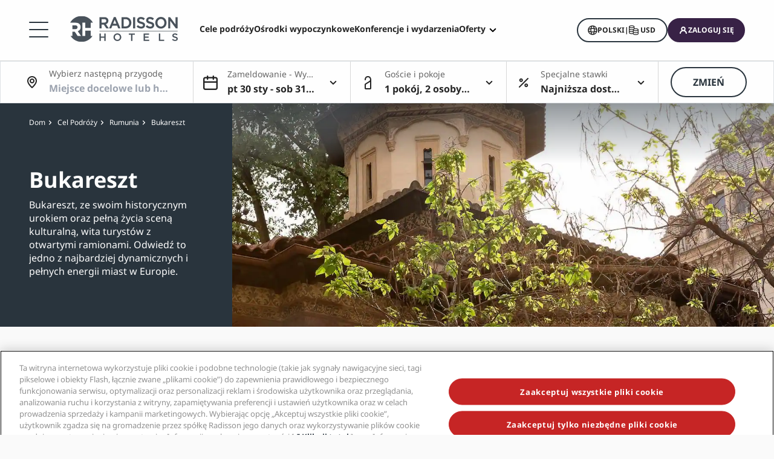

--- FILE ---
content_type: text/html;charset=UTF-8
request_url: https://www.radissonhotels.com/pl-pl/miejsca/rumunia/bukareszt
body_size: 52673
content:
<!DOCTYPE html>
<html lang="pl-PL" ><head>
    <meta charset="utf-8"/>
    <meta http-equiv="cleartype" content="on">

    <meta content="width=device-width, initial-scale=1.0" name="viewport">
    <meta name="format-detection" content="telephone=no">

    <meta name="apple-itunes-app" content="app-id=1553779550">
    <meta name="google-play-app" content="app-id=com.radisson.hotels"/>

    <script type="module">
        window.tridionLabels = Object.assign(window.tridionLabels || {}, {
            idAppStoreApp: "1553779550",
            idAppGooglePlay: "com.radisson.hotels"
        });
    </script>

<title>Poznaj hotel w Bukareszcie w Rumunii | Hotele Radisson</title>

<meta name="description" content="Nasza oferta hotelowa w Bukareszcie obejmuje lokalizację w centrum — to świetny wybór dla turystów i gości biznesowych. Gwarancja najlepszych cen online — zarezerwuj już dzisiaj." /><link rel="apple-touch-icon" href="https://statics.radissonhotels.com/main/img/favicons/apple-touch-icon.png" />
<link rel="icon" type="image/png" sizes="32x32" href="https://statics.radissonhotels.com/main/img/favicons/favicon-32x32.png" />
<link rel="icon" type="image/png" sizes="16x16" href="https://statics.radissonhotels.com/main/img/favicons/favicon-16x16.png" />
<link rel="manifest" href="https://statics.radissonhotels.com/main/img/favicons/site.webmanifest" />
<link rel="mask-icon" href="https://statics.radissonhotels.com/main/img/favicons/safari-pinned-tab.svg" color="#c20808" />
<link rel="shortcut icon" href="https://statics.radissonhotels.com/main/img/favicons/favicon.ico" />
<meta name="msapplication-TileColor" content="#ffffff" />
<meta name="msapplication-config" content="https://statics.radissonhotels.com/main/img/favicons/browserconfig.xml" />
<meta name="theme-color" content="#ffffff" />
<link rel="alternate" href="https://www.radissonhotels.com/da-dk/destination/rumaenien/bukarest" hreflang="da" />
    <link rel="alternate" href="https://www.radissonhotels.com/de-de/reiseziel/rumaenien/bukarest" hreflang="de" />
    <link rel="alternate" href="https://www.radissonhotels.com/en-us/destination/romania/bucharest" hreflang="x-default" />
        <link rel="alternate" href="https://www.radissonhotels.com/en-us/destination/romania/bucharest" hreflang="en" />
    <link rel="alternate" href="https://www.radissonhotels.com/es-es/destino/rumania/bucarest" hreflang="es" />
    <link rel="alternate" href="https://www.radissonhotels.com/fr-fr/destination/roumanie/bucarest" hreflang="fr" />
    <link rel="alternate" href="https://www.radissonhotels.com/it-it/destinazione/romania/bucarest" hreflang="it" />
    <link rel="alternate" href="https://www.radissonhotels.com/nl-nl/bestemming/roemenie/boekarest" hreflang="nl" />
    <link rel="alternate" href="https://www.radissonhotels.com/no-no/destinasjon/romania/bucuresti" hreflang="no" />
    <link rel="alternate" href="https://www.radissonhotels.com/pl-pl/miejsca/rumunia/bukareszt" hreflang="pl" />
    <link rel="alternate" href="https://www.radissonhotels.com/pt-br/destino/romenia/bucareste" hreflang="pt" />
    <link rel="alternate" href="https://www.radissonhotels.com/fi-fi/kohde/romania/bukarest" hreflang="fi" />
    <link rel="alternate" href="https://www.radissonhotels.com/sv-se/destination/rumanien/bukarest" hreflang="sv" />
    <link rel="alternate" href="https://www.radissonhotels.com/tr-tr/destinasyon/romanya/bukres" hreflang="tr" />
    <link rel="alternate" href="https://www.radissonhotels.com/ru-ru/destination/romania/bucharest" hreflang="ru" />
    <link rel="alternate" href="https://www.radissonhotels.com/ar-ae/destination/romania/bucharest" hreflang="ar" />
    <link rel="alternate" href="https://www.radissonhotels.com/zh-cn/destination/romania/bucharest" hreflang="zh" />
    <link rel="alternate" href="https://www.radissonhotels.com/zh-tw/destination/romania/bucharest" hreflang="zh" />
    <link
                rel="preload"
                as="image"
                href="https://media.radissonhotels.net/image/activation-content-b2c-vol004/exterior/16256-182474-f86404237_3XL.jpg?impolicy=HighCarrousel"
                crossorigin="anonymous"
                fetchpriority="high"
            />
            
        <meta name="robots" content="index, follow" />
<link rel="canonical" href="https://www.radissonhotels.com/pl-pl/miejsca/rumunia/bukareszt" />
<meta property="fb:app_id" content="176184645758527"/><meta property="og:title" content="Explore hotels in Bucharest, Romania | Radisson Hotels"/><meta property="og:description" content="Radisson Hotels in Bucharest offers central locations - a perfect choice for leisure & business guests. Best online rate guaranteed – book today." /><meta property="og:url" content="https://www.radissonhotels.com/pl-pl/miejsca/rumunia/bukareszt" /><meta property="og:type" content="website" />

    <meta property="og:image" content="https://media.radissonhotels.net/image/activation-content-b2c-vol004/exterior/16256-182474-f86404237_3XL.jpg?impolicy=Card" /><meta property="og:site_name" content="Find hotels in Bucharest"/>

    <meta name="twitter:title" content="Poznaj hotel w Bukareszcie w Rumunii | Hotele Radisson" /><meta name="twitter:description" content="Nasza oferta hotelowa w Bukareszcie obejmuje lokalizację w centrum — to świetny wybór dla turystów i gości biznesowych. Gwarancja najlepszych cen online — zarezerwuj już dzisiaj." /><meta name="twitter:card" content="summary_large_image" />
    <meta name="twitter:url" content="https://www.radissonhotels.com/pl-pl/miejsca/rumunia/bukareszt" /><meta name="twitter:image" content="https://media.radissonhotels.net/image/activation-content-b2c-vol004/exterior/16256-182474-f86404237_3XL.jpg?impolicy=Card" /><meta name="twitter:site" content="@RadissonHotels" />

    <meta itemprop="name" content="Poznaj hotel w Bukareszcie w Rumunii | Hotele Radisson" />
    <meta itemprop="description" content="Nasza oferta hotelowa w Bukareszcie obejmuje lokalizację w centrum — to świetny wybór dla turystów i gości biznesowych. Gwarancja najlepszych cen online — zarezerwuj już dzisiaj."/><meta itemprop="image" content="https://statics.radissonhotels.com/main/img/logo/radisson/radisson-hotels-ressorts.png" />

    <script type="application/ld+json" id="schema-organization-rhg">
{
    "@context" : "https://schema.org",
    "@type" : "Organization",
    "name": "Radisson Hotel Group",
    "url" : "/pl-pl",
    "@id" : "/pl-pl#organization",
    
    "sameAs" : [
        
        "https://www.tiktok.com/@radissonhotels",
        "https://www.instagram.com/RadissonHotels/",
        "https://www.youtube.com/c/radissonhotelgroup",
        "https://www.facebook.com/RadissonHotels/",
        "https://whatsapp.com/channel/0029Vb25Iu92ER6qt87Szj21",
        "https://www.pinterest.com/radissonhotels/",
        "https://www.threads.com/@radissonhotels",
        "https://twitter.com/radissonhotels",
        "https://www.linkedin.com/company/radisson-hotel-group/"
    ],

    "logo": {
        "@type": "ImageObject",
        "url": "https://statics.radissonhotels.com/main/img/logo/radisson/radisson-hotels-ressorts.png"
    }
}
</script>
<link rel="preconnect" href="https://statics.radissonhotels.com" crossorigin="anonymous">

<link rel="preconnect" href="https://media.radissonhotels.net" crossorigin="anonymous">
    <link rel="preload" href="https://statics.radissonhotels.com/main/css/styles.critical.css?v=202601273701" crossorigin="anonymous" as="style">
<link rel="preload" href="https://statics.radissonhotels.com/main/css/styles-components.critical.css?v=202601273701" crossorigin="anonymous" as="style">

<link rel="preload" href="https://statics.radissonhotels.com/main/js/critical.js?v=202601273701" crossorigin="anonymous" as="script">
<link rel="preload" href="https://statics.radissonhotels.com/main/js/main.js?v=202601273701" crossorigin="anonymous" as="script">

<link rel="stylesheet" href="https://statics.radissonhotels.com/main/css/styles.critical.css?v=202601273701" crossorigin="anonymous"/>
<link rel="stylesheet" href="https://statics.radissonhotels.com/main/css/styles-components.critical.css?v=202601273701" crossorigin="anonymous"/>

<link crossorigin="anonymous" rel="stylesheet" href="https://statics.radissonhotels.com/main/css/styles.min.css?v=202601273701" media="print" onload="this.media='all'; this.onload=null;">
  <noscript><link crossorigin="anonymous" rel="stylesheet" href="https://statics.radissonhotels.com/main/css/styles.min.css?v=202601273701"></noscript>
<link crossorigin="anonymous" rel="stylesheet" href="
        https://statics.radissonhotels.com/main/css/styles-components.min.css?v=202601273701" media="print" onload="this.media='all'; this.onload=null;">
  <noscript><link crossorigin="anonymous" rel="stylesheet" href="
        https://statics.radissonhotels.com/main/css/styles-components.min.css?v=202601273701"></noscript>
<link crossorigin="anonymous" rel="stylesheet" href="
https://statics.radissonhotels.com/integrations/integrations.css?v=202601273701" media="print" onload="this.media='all'; this.onload=null;">
  <noscript><link crossorigin="anonymous" rel="stylesheet" href="
https://statics.radissonhotels.com/integrations/integrations.css?v=202601273701"></noscript>
<link crossorigin="anonymous" rel="stylesheet" href="
        https://statics.radissonhotels.com/search-map-destinations/search-map-destinations.css?v=202601273701" media="print" onload="this.media='all'; this.onload=null;">
  <noscript><link crossorigin="anonymous" rel="stylesheet" href="
        https://statics.radissonhotels.com/search-map-destinations/search-map-destinations.css?v=202601273701"></noscript>
<script id="ey-sw" type="application/javascript">

    if (localStorage.getItem('service-worker-disabled') === 'true') {
        if ('serviceWorker' in navigator) {
            navigator.serviceWorker.getRegistrations().then(function (registrations) {
                for (let registration of registrations) {
                    registration.unregister()
                }
            });
        }
    } else {
        const eySw = function () {
            if ('serviceWorker' in navigator) {
                window.addEventListener('load', function () {
                    navigator.serviceWorker.register('/?sw=true', {scope: '/'}).then(function (registration) {
                        console.log('%cServiceWorker registration successful with scope: ', 'background: #00cc00; color: white;', registration.scope);
                    }, function (err) {
                        console.log('%cServiceWorker registration failed: ', 'background: #cc0000; color: white;', err);
                    });
                });
            }
        };

        const airshipSdk = function (credentials) {
            // 86acbd31cd7c09cf30acb66d2fbedc91daa48b86:1602657674.3207986
            !function (n, r, e, t, c) {
                var i, o = "Promise" in n, u = {
                        then: function () {
                            return u
                        }, catch: function (n) {
                            return n(new Error("Airship SDK Error: Unsupported browser")), u
                        }
                    }, s = o ? new Promise((function (n, r) {
                        i = function (e, t) {
                            e ? r(e) : n(t)
                        }
                    })) : u
                ;s._async_setup = function (n) {
                    if (o) try {
                        i(null, n(c))
                    } catch (n) {
                        i(n)
                    }
                }, n[t] = s;
                var a = r.createElement("script");
                a.src = e, a.async = !0, a.id = "_uasdk",
                    a.rel = t, r.head.appendChild(a)
            }(window, document, 'https://aswpsdkus.com/notify/v1/ua-sdk.min.js',
                'UA', {
                    vapidPublicKey: credentials.vapidPublicKey,
                    appKey: credentials.appKey,
                    token: credentials.token,
                    workerUrl: window.location.origin + '/?sw=true'
                });
        };

        eySw();

        
                airshipSdk({
                appKey: '9xTU4s2wTqy3oEz9k7SekQ',
                token: 'MTo5eFRVNHMyd1RxeTNvRXo5azdTZWtROmpxcjRYeTBidGZCdEt3bERNa2duR29XTE5rUDZwYm9jOW1QRGZfNFFFVWc',
                vapidPublicKey: 'BOTDcDEi9n9g8rEDc98D1njvIPKUYOLBFmiPGgyIO6kZcjnOuyoy5lA5bl4uRgn4NuLqLkFLfsnga3qwd2Y99jU='
            });
            

    }
</script>

<script>(window.BOOMR_mq=window.BOOMR_mq||[]).push(["addVar",{"rua.upush":"false","rua.cpush":"true","rua.upre":"false","rua.cpre":"false","rua.uprl":"false","rua.cprl":"false","rua.cprf":"false","rua.trans":"SJ-1e0ec8b5-f543-405e-ad18-533013013515","rua.cook":"false","rua.ims":"false","rua.ufprl":"false","rua.cfprl":"false","rua.isuxp":"false","rua.texp":"norulematch","rua.ceh":"false","rua.ueh":"false","rua.ieh.st":"0"}]);</script>
                              <script>!function(a){var e="https://s.go-mpulse.net/boomerang/",t="addEventListener";if(""=="True")a.BOOMR_config=a.BOOMR_config||{},a.BOOMR_config.PageParams=a.BOOMR_config.PageParams||{},a.BOOMR_config.PageParams.pci=!0,e="https://s2.go-mpulse.net/boomerang/";if(window.BOOMR_API_key="G2XZU-QLPA9-MKHVD-WHFXL-EK9LZ",function(){function n(e){a.BOOMR_onload=e&&e.timeStamp||(new Date).getTime()}if(!a.BOOMR||!a.BOOMR.version&&!a.BOOMR.snippetExecuted){a.BOOMR=a.BOOMR||{},a.BOOMR.snippetExecuted=!0;var i,_,o,r=document.createElement("iframe");if(a[t])a[t]("load",n,!1);else if(a.attachEvent)a.attachEvent("onload",n);r.src="javascript:void(0)",r.title="",r.role="presentation",(r.frameElement||r).style.cssText="width:0;height:0;border:0;display:none;",o=document.getElementsByTagName("script")[0],o.parentNode.insertBefore(r,o);try{_=r.contentWindow.document}catch(O){i=document.domain,r.src="javascript:var d=document.open();d.domain='"+i+"';void(0);",_=r.contentWindow.document}_.open()._l=function(){var a=this.createElement("script");if(i)this.domain=i;a.id="boomr-if-as",a.src=e+"G2XZU-QLPA9-MKHVD-WHFXL-EK9LZ",BOOMR_lstart=(new Date).getTime(),this.body.appendChild(a)},_.write("<bo"+'dy onload="document._l();">'),_.close()}}(),"".length>0)if(a&&"performance"in a&&a.performance&&"function"==typeof a.performance.setResourceTimingBufferSize)a.performance.setResourceTimingBufferSize();!function(){if(BOOMR=a.BOOMR||{},BOOMR.plugins=BOOMR.plugins||{},!BOOMR.plugins.AK){var e="true"=="true"?1:0,t="",n="gqhg5myxygxjg2l4tvna-f-22fa3c5c1-clientnsv4-s.akamaihd.net",i="false"=="true"?2:1,_={"ak.v":"39","ak.cp":"346728","ak.ai":parseInt("508714",10),"ak.ol":"0","ak.cr":9,"ak.ipv":4,"ak.proto":"h2","ak.rid":"23e6a149","ak.r":51208,"ak.a2":e,"ak.m":"b","ak.n":"essl","ak.bpcip":"52.14.110.0","ak.cport":54330,"ak.gh":"23.209.83.33","ak.quicv":"","ak.tlsv":"tls1.3","ak.0rtt":"","ak.0rtt.ed":"","ak.csrc":"-","ak.acc":"","ak.t":"1769774426","ak.ak":"hOBiQwZUYzCg5VSAfCLimQ==pmTzhtsfS59uimwlmDXD/0wThJ9KdiS2I9bjOLIfMCc4+0UkpwaYE8E+R+SkQLddQrGybeRxA+I0Tl1qE+udIvidKFiTIs7igOtFrpLOQoZGDIlKOcr1lYVCuu7JrPyQAN0hlDiVN/0hSHsvMGn//NJyCLM/WZvLZ7UypZA4OtAUe3kNA+5TXNtmfNrJAptOV6dU+upGgkVrI+vy7YEemM8zODFttAbguORHy7vwdMlfpXQIQxtM5ph5TTETWcd+QfcTP6ftcQysixMS6+mQiMoc7qjTDaBx3eWl91v71dfl/8jSxdzXiezb0fFjCJaOxfKtKOSJjOR97kEQmRttrB87AiXwdhLFrBViNZl24/KNrkiGaM4/uckaK+6zVXuRodOOa57o9el7zVBGXdNauG4nF1iuIWDNa9+GXJ0QR/E=","ak.pv":"551","ak.dpoabenc":"","ak.tf":i};if(""!==t)_["ak.ruds"]=t;var o={i:!1,av:function(e){var t="http.initiator";if(e&&(!e[t]||"spa_hard"===e[t]))_["ak.feo"]=void 0!==a.aFeoApplied?1:0,BOOMR.addVar(_)},rv:function(){var a=["ak.bpcip","ak.cport","ak.cr","ak.csrc","ak.gh","ak.ipv","ak.m","ak.n","ak.ol","ak.proto","ak.quicv","ak.tlsv","ak.0rtt","ak.0rtt.ed","ak.r","ak.acc","ak.t","ak.tf"];BOOMR.removeVar(a)}};BOOMR.plugins.AK={akVars:_,akDNSPreFetchDomain:n,init:function(){if(!o.i){var a=BOOMR.subscribe;a("before_beacon",o.av,null,null),a("onbeacon",o.rv,null,null),o.i=!0}return this},is_complete:function(){return!0}}}}()}(window);</script></head>

<body class="bg-color-grey-totally-soft rhg-sb-modify">

    <div class="banner-app py-3 px-4 fade-in hidden">
            <div class="d-flex justify-content-between align-items-center">
                <div class="d-inline-flex align-items-center">
                    <button type="button" class="close btn js-close-banner-app" aria-label="close">
                        <span></span>
                        <span></span>
                        <span class="sr-only sr-only-focusable">Zamknij</span>
                    </button>

                    <div class="radisson-logo mx-2">
                        <img data-src="https://statics.radissonhotels.com/main/img/favicons/favicon.ico" class="lazy" alt="favicon">
                    </div>

                    <div class="caption mx-2">
                        <p class="js-caption-app-store text-bold text-12 color-gunmetal hidden">Radisson na iOS</p>
                        <p class="js-caption-google-play text-bold text-12 color-gunmetal hidden">Radisson na Androida</p>
                        <p class="text-12 color-gunmetal">Uzyskaj więcej dzięki aplikacji</p>
                    </div>
                </div>

                <div class="d-inline-block float-right">
                
                    <a href="https://apps.apple.com/app/radisson-hotels-hotel-booking/id1553779550"
                    class="js-link-app-store js-smartbanner-button btn btn-transparent btn-sm hidden">
                        Pobierz</a>
                    <a href="intent://scan/#Intent;scheme=radissonhotels;package=com.radisson.hotels;end"
                    class="js-link-google-play js-smartbanner-button btn btn-transparent btn-sm hidden">
                        Pobierz</a>
                </div>
            </div>
        </div>
    <script>
    window.utag_data = {
    
        "page_sub_sub_category": "bucharest", 
        "page_geo_region": "PL", 
        "page_primary_category": "destination", 
        "page_sub_category": "romania", 
        "page_language": "pl", 
            "page_brand": "mall",
        

        "user_language": (navigator.language || navigator.userLanguage || 'unknown').toLowerCase(),
        "user_agent_info": navigator.userAgent,
        "page_path": (isHomePage() ? "homepage" : window.location.pathname.replace("/index.html", "")),
        "previous_page_name": getReferrer(),
        "day_of_week_date_time_of_day": Date().toString(),
        "page_responsive_state": (window.innerWidth <= 991) ? "web-Responsive" : "web-notResponsive",
        "page_template": "DestinationsPage",
        "date": new Date().toISOString(),
        "page_publish_date": "",
        "currency_code_usd": "USD"
    }
    var percentPageViewed = localStorage.getItem("percentPageViewed");
    if(percentPageViewed) {
        utag_data["previous_percent_page_viewed"] = percentPageViewed
        localStorage.removeItem("percentPageViewed");
    }

    var pageName = () => {
        const pageName = "/en-us/destination/romania/bucharest".replace("/index.html", "").split("/").slice(2).filter(function(urlPart) {return urlPart != ""}).join(">")
        if (isHomePage()) {
            return "homepage"
        } else if (isB2bEnrollmentPage()) {
            return pageName.concat(">step1")
        } else {
            return pageName
        }
    }
    utag_data["page_name"] = pageName();


    var pageHierarchyPageName = (isHomePage() ? "homepage" : window.location.pathname.replace("/index.html", "").split("/").slice(2).filter(function(urlPart) {return urlPart != ""}).join(">"));
    utag_data["page_hierarchy"] = "destination:romania:bucharest" + ":" + pageHierarchyPageName;

    function getReferrer() {

        let referrer = document.referrer;

        if (!isRadissonDomain(referrer)) {
            return "";
        }
        else {
            return (isHomePage(referrer) ? "homepage" : referrer.replace(/^[^:]+:\/\/[^/]+/, '').replace(/[#?].*/, '').replace("/index.html", "").split("/").slice(2).filter(function(urlPart) {return urlPart != ""}).join(">"));
        }
    }

    function isRadissonDomain(url) {
        return url.indexOf("radissonhotels.com") >= 0;
    }

    function isHomePage(url) {
        url = url || window.location.pathname;
        return url.replace("/index.html", "").replace(/^[^:]+:\/\/[^/]+/, '').replace(/[#?].*/, '').split("/").filter(function(urlPart) {return urlPart != ""}).length <= 1;
    }

    function isB2bEnrollmentPage(url) {
        url = url || window.location.pathname;
        return url.indexOf('radisson-rewards/join-b2b') > -1
    }
</script>

<script type="module">
    window.appGlobalProps = Object.assign(window.appGlobalProps || {}, {
        'analyticsEnv': 'prod',
        'assetsUrl': 'https://statics.radissonhotels.com/main'
    });

    window.analyticsEnvironment = "prod"
</script>

<div class="main-navigation" role="navigation" aria-label="Menu" aria-labelledby="off-canvas-main">
    <header class="main-navigation-header " role="banner" id="header">
                <div class="rhg-header rhg-grid-layout" data-testid="header">
    <div class="rhg-burger-menu rhg-open-menu-desktop " tabindex="0" role="button" aria-label="Open the menu">
        <div class="icon" aria-hidden="true"></div>
    </div>

    <div
  class="rhg-menu-mobile-container d-block d-lg-none "
>
  <section class="rhg-section-mobile">
    <article class="rhg-menu-mobile-header">
      <div class="rhg-close-menu-mobile">
        <i class="rhg-font-icon--close"></i>
      </div>
      <div class="rhg-logo-menu-mobile">
        <a
          href='https://www.radissonhotels.com/pl-pl/'
          class="rhg-header-logo-link-home "
          onclick="trackingService.track(trackingEvents.CLICK_HOME_LOGO)"
          target="_self"
          
          title="Radisson Hotels"
        >
          <img
            src="https://statics.radissonhotels.com/main/img/logo/radisson/rhg-logomenuburger.svg"
            alt="Radisson Hotels"
          />
        </a>
      </div>
    </article>

    <article
      class="rhg-menu-mobile-content"
    >
      <article id="rhg-menu-list" class="rhg-menu-mobile-list-container">
        <ul class="rhg-list">
          <li>
                  <div
                    class="rhg-list-item open-options"
                    data-target="Nasze-marki"
                  >
                    <span class="rhg-text-strong rhg-text-md">
                      Nasze marki</span>
                    <i
                      class="rhg-font-icon--smallarrow-right rhg-icon-arrow"
                    ></i>
                  </div>
                </li>
              <li>
                  <div
                    class="rhg-list-item open-options"
                    data-target="Nasze-marki-stowarzyszone-w-Chinach"
                  >
                    <span class="rhg-text-strong rhg-text-md">
                      Nasze marki stowarzyszone w Chinach</span>
                    <i
                      class="rhg-font-icon--smallarrow-right rhg-icon-arrow"
                    ></i>
                  </div>
                </li>
              <li>
                  <div
                    class="rhg-list-item open-options"
                    data-target="Znajdź-hotel"
                  >
                    <span class="rhg-text-strong rhg-text-md">
                      Znajdź hotel</span>
                    <i
                      class="rhg-font-icon--smallarrow-right rhg-icon-arrow"
                    ></i>
                  </div>
                </li>
              <li>
                  <div
                    class="rhg-list-item open-options"
                    data-target="Konferencje-i wydarzenia"
                  >
                    <span class="rhg-text-strong rhg-text-md">
                      Konferencje i wydarzenia</span>
                    <i
                      class="rhg-font-icon--smallarrow-right rhg-icon-arrow"
                    ></i>
                  </div>
                </li>
              <li>
                  <div
                    class="rhg-list-item open-options"
                    data-target="Szukaj-lotów-"
                  >
                    <span class="rhg-text-strong rhg-text-md">
                      Szukaj lotów </span>
                    <i
                      class="rhg-font-icon--smallarrow-right rhg-icon-arrow"
                    ></i>
                  </div>
                </li>
              <li>
                  <div
                    class="rhg-list-item open-options"
                    data-target="Gastronomia"
                  >
                    <span class="rhg-text-strong rhg-text-md">
                      Gastronomia</span>
                    <i
                      class="rhg-font-icon--smallarrow-right rhg-icon-arrow"
                    ></i>
                  </div>
                </li>
              <li>
                  <div
                    class="rhg-list-item open-options"
                    data-target="Usługi-cyfrowe"
                  >
                    <span class="rhg-text-strong rhg-text-md">
                      Usługi cyfrowe</span>
                    <i
                      class="rhg-font-icon--smallarrow-right rhg-icon-arrow"
                    ></i>
                  </div>
                </li>
              <li>
                  <div
                    class="rhg-list-item open-options"
                    data-target="Oferty-hotelowe"
                  >
                    <span class="rhg-text-strong rhg-text-md">
                      Oferty hotelowe</span>
                    <i
                      class="rhg-font-icon--smallarrow-right rhg-icon-arrow"
                    ></i>
                  </div>
                </li>
              <li>
                  <div
                    class="rhg-list-item open-options"
                    data-target="Pomysły-na-podróż"
                  >
                    <span class="rhg-text-strong rhg-text-md">
                      Pomysły na podróż</span>
                    <i
                      class="rhg-font-icon--smallarrow-right rhg-icon-arrow"
                    ></i>
                  </div>
                </li>
              <li>
                  <div
                    class="rhg-list-item open-options"
                    data-target="Radisson-Rewards"
                  >
                    <span class="rhg-text-strong rhg-text-md">
                      Radisson Rewards</span>
                    <i
                      class="rhg-font-icon--smallarrow-right rhg-icon-arrow"
                    ></i>
                  </div>
                </li>
              </ul>
      </article>

      <article
        class="rhg-menu-mobile-bottom"
      >
        <div
                class="rhg-menu-mobile-button loyalty-visibility my-auto"
                data-logged-visible="false"
                data-postlogged='{"removeClass":"show"}'
              >
                <a
                  href="https://www.radissonhotels.com/pl-pl/restauracje"
                  target="_self"
                  title="Gastronomia"
                  
                >
                  <span style="color: rgb(255, 255, 255)"
                    >Gastronomia</span
                  >
                </a>
              </div>
            <div
                class="rhg-menu-mobile-button loyalty-visibility my-auto"
                data-logged-visible="false"
                data-postlogged='{"removeClass":"show"}'
              >
                <a
                  href="https://www.radissonhotels.com/pl-pl/loty"
                  target="_self"
                  title="Loty"
                  
                >
                  <span style="color: rgb(255, 255, 255)"
                    >Loty</span
                  >
                </a>
              </div>
            <div
                class="rhg-menu-mobile-button loyalty-visibility my-auto"
                data-logged-visible="false"
                data-postlogged='{"removeClass":"show"}'
              >
                <a
                  href="https://www.radissonhotels.com/pl-pl/reservation/search"
                  target="_self"
                  title="Moje rezerwacje"
                  
                >
                  <i
                      class="rhg-font-icon--bookings rhg-icons-header"
                      style="color: rgb(255, 255, 255)"
                    ></i>
                  <span style="color: rgb(255, 255, 255)"
                    >Moje rezerwacje</span
                  >
                </a>
              </div>
            <div
                  class="rhg-menu-mobile-button loyalty-visibility"
                  data-logged-visible="true"
                  data-postlogged='{"addClass":"show"}'
                >
                  <a
                    href="https://www.radissonhotels.com/pl-pl/restauracje"
                    target="_self"
                    title="Gastronomia"
                    
                  >
                    <span style="color: rgb(255, 255, 255)"
                      >Gastronomia</span
                    >
                  </a>
                </div>
              <div
                  class="rhg-menu-mobile-button loyalty-visibility"
                  data-logged-visible="true"
                  data-postlogged='{"addClass":"show"}'
                >
                  <a
                    href="https://www.radissonhotels.com/pl-pl/loty"
                    target="_self"
                    title="Loty"
                    
                  >
                    <span style="color: rgb(255, 255, 255)"
                      >Loty</span
                    >
                  </a>
                </div>
              <div
                  class="rhg-menu-mobile-button loyalty-visibility"
                  data-logged-visible="true"
                  data-postlogged='{"addClass":"show"}'
                >
                  <a
                    href="https://www.radissonhotels.com/pl-pl/radisson-rewards/secure/reservations"
                    target="_self"
                    title="Moje rezerwacje"
                    
                  >
                    <i
                        class="rhg-font-icon-- rhg-icons-header"
                        style="color: rgb(255, 255, 255)"
                      >
                      </i>
                    <span style="color: rgb(255, 255, 255)"
                      >Moje rezerwacje</span
                    >
                  </a>
                </div>
              <button
          class="rhg-currency-language-selector rhg-menu-mobile-button rhg-menu-mobile-button-lang-currency"
          type="button"
          data-toggle="modal"
          data-target="#modal-select-main-language"
          aria-haspopup="true"
          aria-controls="language"
          id="language-and-currency-mobile"
        >
          <span>Polski</span> |
              <span><span id="preferred-lang-mobile" class="mx-1"></span></span>
            </button>

        <div
              class="loyalty-visibility show"
              data-logged-visible="false"
              data-postlogged='{"removeClass":"show"}'
            >
              <button
                data-testid="login-button"
                class="rhg-auth-button rhg-auth-button--nologged rhg-menu-mobile-button rhg-menu-mobile-button-user"
                data-toggle="modal"
                data-target="#modal-loyalty-main-navigation"
                aria-haspopup="true"
              >
                <span class="rhg-auth-button__icon">
                  <i class="rhg-font-icon--user rhg-icons-header"></i>
                </span>
                <span class="rhg-auth-button__label"
                  >Zaloguj się</span>
              </button>
              <div class="rhg-tooltip">
                <p
                  class="rhg-text-normal rhg-text-sm"
                  style="color: rgb(36, 36, 36)"
                >
                  <strong class="font-medium"
                      >Zostań uczestnikiem programu</strong
                  > - wystarczy jedno kliknięcie.</p>
              </div>
            </div>
            <div
              class="loyalty-visibility hidden"
              data-logged-visible="true"
              data-postlogged='{"addClass":"show"}'
            >
              <button
                class="rhg-avatar js-offcanvas-loyalty"
                data-testid="avatar-button"
                type="button"
                data-toggle="offcanvas"
                data-target="#off-canvas-loyalty"
              >
                <span
                  class="rhg-avatar__icon"
                  style="background-color: rgb(104, 71, 141)"
                >
                  <i class="rhg-font-icon--user rhg-icons-avatar"></i>
                </span>
                <span class="rhg-avatar__label"></span>
                <span class="rhg-avatar__arrow"
                  ><i class="rhg-font-icon--chevron-down rhg-icons-avatar"></i
                ></span>
              </button>
            </div>
          </article>
    </article>

    <article
          id="Nasze-marki"
          class="rhg-menu-mobile-options"
        >
          <div class="rhg-options-title close-options">
            <i class="rhg-font-icon--smallarrow-right rhg-icon-arrow"></i>
            <span class="rhg-text-strong rhg-text-md"
              >Nasze marki</span
            >
          </div>

          <div class="rhg-options-content rhg-options-content-brands">
                    <div class="rhg-options-brands-item">
                          <a
                            href="https://www.radissonhotels.com/pl-pl/marka/radisson-collection"
                            target="_self"
                            itemprop="url"
                            
                          >
                            <i
                              class="rhg-logo rhg-font-icon--rco-color"
                            ></i>
                            <span class="sr-only sr-only-focusable"
                              >Radisson Collection</span
                            >
                          </a>
                        </div>
                      <div class="rhg-options-brands-item">
                          <a
                            href="https://www.radissonhotels.com/pl-pl/marka/radisson-blu"
                            target="_self"
                            itemprop="url"
                            
                          >
                            <i
                              class="rhg-logo rhg-font-icon--rdb-color"
                            ></i>
                            <span class="sr-only sr-only-focusable"
                              >Radisson Blu</span
                            >
                          </a>
                        </div>
                      <div class="rhg-options-brands-item">
                          <a
                            href="https://www.radissonhotels.com/pl-pl/marka/radisson"
                            target="_self"
                            itemprop="url"
                            
                          >
                            <i
                              class="rhg-logo rhg-font-icon--rad-color"
                            ></i>
                            <span class="sr-only sr-only-focusable"
                              >Radisson</span
                            >
                          </a>
                        </div>
                      <div class="rhg-options-brands-item">
                          <a
                            href="https://www.radissonhotels.com/pl-pl/marka/radisson-red"
                            target="_self"
                            itemprop="url"
                            
                          >
                            <i
                              class="rhg-logo rhg-font-icon--rdr-color"
                            ></i>
                            <span class="sr-only sr-only-focusable"
                              >Radisson RED</span
                            >
                          </a>
                        </div>
                      <div class="rhg-options-brands-item">
                          <a
                            href="https://www.radissonhotels.com/pl-pl/marka/radisson-individuals"
                            target="_self"
                            itemprop="url"
                            
                          >
                            <i
                              class="rhg-logo rhg-font-icon--ri-color"
                            ></i>
                            <span class="sr-only sr-only-focusable"
                              >Radisson Individuals</span
                            >
                          </a>
                        </div>
                      <div class="rhg-options-brands-item">
                          <a
                            href="https://www.radissonhotels.com/pl-pl/marka/artotel"
                            target="_self"
                            itemprop="url"
                            
                          >
                            <i
                              class="rhg-logo rhg-font-icon--art-color"
                            ></i>
                            <span class="sr-only sr-only-focusable"
                              >art'otel</span
                            >
                          </a>
                        </div>
                      <div class="rhg-options-brands-item">
                          <a
                            href="https://www.radissonhotels.com/pl-pl/marka/park-plaza"
                            target="_self"
                            itemprop="url"
                            
                          >
                            <i
                              class="rhg-logo rhg-font-icon--pph-color"
                            ></i>
                            <span class="sr-only sr-only-focusable"
                              >Park Plaza</span
                            >
                          </a>
                        </div>
                      <div class="rhg-options-brands-item">
                          <a
                            href="https://www.radissonhotels.com/pl-pl/marka/park-inn"
                            target="_self"
                            itemprop="url"
                            
                          >
                            <i
                              class="rhg-logo rhg-font-icon--pii-color"
                            ></i>
                            <span class="sr-only sr-only-focusable"
                              >Park Inn by Radisson</span
                            >
                          </a>
                        </div>
                      <div class="rhg-options-brands-item">
                          <a
                            href="https://www.radissonhotels.com/pl-pl/marka/country-inn"
                            target="_self"
                            itemprop="url"
                            
                          >
                            <i
                              class="rhg-logo rhg-font-icon--cis-color"
                            ></i>
                            <span class="sr-only sr-only-focusable"
                              >Country Inn & Suites</span
                            >
                          </a>
                        </div>
                      <div class="rhg-options-brands-item">
                          <a
                            href="https://www.radissonhotels.com/pl-pl/marka/prize-by-radisson"
                            target="_self"
                            itemprop="url"
                            
                          >
                            <i
                              class="rhg-logo rhg-font-icon--prz-color"
                            ></i>
                            <span class="sr-only sr-only-focusable"
                              >Prize by Radisson</span
                            >
                          </a>
                        </div>
                      </div>
                </article>
      <article
          id="Nasze-marki-stowarzyszone-w-Chinach"
          class="rhg-menu-mobile-options"
        >
          <div class="rhg-options-title close-options">
            <i class="rhg-font-icon--smallarrow-right rhg-icon-arrow"></i>
            <span class="rhg-text-strong rhg-text-md"
              >Nasze marki stowarzyszone w Chinach</span
            >
          </div>

          <div class="rhg-options-content rhg-options-content-brands">
                    <div class="rhg-options-brands-item">
                          <a
                            href="https://www.radissonhotels.com/en-us/brand/j"
                            target="_self"
                            itemprop="url"
                            
                          >
                            <i
                              class="rhg-logo rhg-font-icon--j-color"
                            ></i>
                            <span class="sr-only sr-only-focusable"
                              >J.</span
                            >
                          </a>
                        </div>
                      <div class="rhg-options-brands-item">
                          <a
                            href="https://www.radissonhotels.com/en-us/brand/kunlun"
                            target="_self"
                            itemprop="url"
                            
                          >
                            <i
                              class="rhg-logo rhg-font-icon--kl-color"
                            ></i>
                            <span class="sr-only sr-only-focusable"
                              >Kunlun</span
                            >
                          </a>
                        </div>
                      <div class="rhg-options-brands-item">
                          <a
                            href="https://www.radissonhotels.com/en-us/brand/jin-jiang"
                            target="_self"
                            itemprop="url"
                            
                          >
                            <i
                              class="rhg-logo rhg-font-icon--jj-color"
                            ></i>
                            <span class="sr-only sr-only-focusable"
                              >Jin Jiang</span
                            >
                          </a>
                        </div>
                      <div class="rhg-options-brands-item">
                          <a
                            href="https://www.radissonhotels.com/en-us/brand/golden-tulip-china"
                            target="_self"
                            itemprop="url"
                            
                          >
                            <i
                              class="rhg-logo rhg-font-icon--gt-color"
                            ></i>
                            <span class="sr-only sr-only-focusable"
                              >Golden Tulip</span
                            >
                          </a>
                        </div>
                      </div>
                </article>
      <article
          id="Znajdź-hotel"
          class="rhg-menu-mobile-options"
        >
          <div class="rhg-options-title close-options">
            <i class="rhg-font-icon--smallarrow-right rhg-icon-arrow"></i>
            <span class="rhg-text-strong rhg-text-md"
              >Znajdź hotel</span
            >
          </div>

          <div class="rhg-options-content">
                <ul class="rhg-list">
                  <li>
                        <div class="rhg-list-item rhg-item-with-link">
                          <a
                            href="https://www.radissonhotels.com/pl-pl/miejsca"
                            target="_self"
                            
                            title="Cele podróży"
                          >
                            <span class="rhg-text-strong rhg-text-md">
                              Cele podróży</span>
                          </a>
                        </div>
                      </li>
                    <li>
                        <div class="rhg-list-item rhg-item-with-link">
                          <a
                            href="https://www.radissonhotels.com/pl-pl/doznania/resorts"
                            target="_self"
                            
                            title="Ośrodki wypoczynkowe"
                          >
                            <span class="rhg-text-strong rhg-text-md">
                              Ośrodki wypoczynkowe</span>
                          </a>
                        </div>
                      </li>
                    <li>
                        <div class="rhg-list-item rhg-item-with-link">
                          <a
                            href="https://www.radissonhotels.com/pl-pl/doznania/hotele-przy-lotnisku"
                            target="_self"
                            
                            title="Hotele lotniskowe"
                          >
                            <span class="rhg-text-strong rhg-text-md">
                              Hotele lotniskowe</span>
                          </a>
                        </div>
                      </li>
                    <li>
                        <div class="rhg-list-item rhg-item-with-link">
                          <a
                            href="https://www.radissonhotels.com/pl-pl/nowe-hotele"
                            target="_self"
                            
                            title="Nowe i powstające hotele"
                          >
                            <span class="rhg-text-strong rhg-text-md">
                              Nowe i powstające hotele</span>
                          </a>
                        </div>
                      </li>
                    </ul>
              </div>
            </article>
      <article
          id="Konferencje-i wydarzenia"
          class="rhg-menu-mobile-options"
        >
          <div class="rhg-options-title close-options">
            <i class="rhg-font-icon--smallarrow-right rhg-icon-arrow"></i>
            <span class="rhg-text-strong rhg-text-md"
              >Konferencje i wydarzenia</span
            >
          </div>

          <div class="rhg-options-content">
                <ul class="rhg-list">
                  <li>
                        <div class="rhg-list-item rhg-item-with-link">
                          <a
                            href="https://www.radissonhotels.com/pl-pl/spotkania-konferencje-hotele"
                            target="_self"
                            
                            title="Przedstawiamy ofertę Radisson Meetings"
                          >
                            <span class="rhg-text-strong rhg-text-md">
                              Przedstawiamy ofertę Radisson Meetings</span>
                          </a>
                        </div>
                      </li>
                    <li>
                        <div class="rhg-list-item rhg-item-with-link">
                          <a
                            href="https://www.radissonhotels.com/pl-pl/spotkania-konferencje-hotele/book-it-easy"
                            target="_blank"
                            
                            title="Zarezerwuj miejsce"
                          >
                            <span class="rhg-text-strong rhg-text-md">
                              Zarezerwuj miejsce</span>
                          </a>
                        </div>
                      </li>
                    <li>
                        <div class="rhg-list-item rhg-item-with-link">
                          <a
                            href="https://www.radissonhotels.com/pl-pl/spotkania-konferencje-hotele/wyslij-zgloszenie"
                            target="_blank"
                            
                            title="Poprosić o wycenę"
                          >
                            <span class="rhg-text-strong rhg-text-md">
                              Poprosić o wycenę</span>
                          </a>
                        </div>
                      </li>
                    <li>
                        <div class="rhg-list-item rhg-item-with-link">
                          <a
                            href="https://www.radissonhotels.com/pl-pl/spotkania-konferencje-hotele/cele-podrozy"
                            target="_blank"
                            
                            title="Miejsca na organizację wydarzeń"
                          >
                            <span class="rhg-text-strong rhg-text-md">
                              Miejsca na organizację wydarzeń</span>
                          </a>
                        </div>
                      </li>
                    <li>
                        <div class="rhg-list-item rhg-item-with-link">
                          <a
                            href="https://www.radissonhotels.com/pl-pl/spotkania-konferencje-hotele/rozwiazania-biznesowe"
                            target="_self"
                            
                            title="Rozwiązania branżowe"
                          >
                            <span class="rhg-text-strong rhg-text-md">
                              Rozwiązania branżowe</span>
                          </a>
                        </div>
                      </li>
                    </ul>
              </div>
            </article>
      <article
          id="Szukaj-lotów-"
          class="rhg-menu-mobile-options"
        >
          <div class="rhg-options-title close-options">
            <i class="rhg-font-icon--smallarrow-right rhg-icon-arrow"></i>
            <span class="rhg-text-strong rhg-text-md"
              >Szukaj lotów </span
            >
          </div>

          <div class="rhg-options-content">
                <ul class="rhg-list">
                  <li>
                        <div class="rhg-list-item rhg-item-with-link">
                          <a
                            href="https://www.radissonhotels.com/pl-pl/loty"
                            target="_self"
                            
                            title="Szukaj lotów"
                          >
                            <span class="rhg-text-strong rhg-text-md">
                              Szukaj lotów</span>
                          </a>
                        </div>
                      </li>
                    </ul>
              </div>
            </article>
      <article
          id="Gastronomia"
          class="rhg-menu-mobile-options"
        >
          <div class="rhg-options-title close-options">
            <i class="rhg-font-icon--smallarrow-right rhg-icon-arrow"></i>
            <span class="rhg-text-strong rhg-text-md"
              >Gastronomia</span
            >
          </div>

          <div class="rhg-options-content">
                <ul class="rhg-list">
                  <li>
                        <div class="rhg-list-item rhg-item-with-link">
                          <a
                            href="https://www.radissonhotels.com/pl-pl/restauracje"
                            target="_self"
                            
                            title="Wyszukiwanie restauracji"
                          >
                            <span class="rhg-text-strong rhg-text-md">
                              Wyszukiwanie restauracji</span>
                          </a>
                        </div>
                      </li>
                    </ul>
              </div>
            </article>
      <article
          id="Usługi-cyfrowe"
          class="rhg-menu-mobile-options"
        >
          <div class="rhg-options-title close-options">
            <i class="rhg-font-icon--smallarrow-right rhg-icon-arrow"></i>
            <span class="rhg-text-strong rhg-text-md"
              >Usługi cyfrowe</span
            >
          </div>

          <div class="rhg-options-content">
                <ul class="rhg-list">
                  <li>
                        <div class="rhg-list-item rhg-item-with-link">
                          <a
                            href="https://www.radissonhotels.com/pl-pl/app"
                            target="_self"
                            
                            title="Aplikacja Radisson Hotels"
                          >
                            <span class="rhg-text-strong rhg-text-md">
                              Aplikacja Radisson Hotels</span>
                          </a>
                        </div>
                      </li>
                    <li>
                        <div class="rhg-list-item rhg-item-with-link">
                          <a
                            href="https://www.radissonhotels.com/pl-pl/radisson-plus"
                            target="_self"
                            
                            title="Radisson+"
                          >
                            <span class="rhg-text-strong rhg-text-md">
                              Radisson+</span>
                          </a>
                        </div>
                      </li>
                    </ul>
              </div>
            </article>
      <article
          id="Oferty-hotelowe"
          class="rhg-menu-mobile-options"
        >
          <div class="rhg-options-title close-options">
            <i class="rhg-font-icon--smallarrow-right rhg-icon-arrow"></i>
            <span class="rhg-text-strong rhg-text-md"
              >Oferty hotelowe</span
            >
          </div>

          <div class="rhg-options-content">
                <ul class="rhg-list">
                  <li>
                        <div class="rhg-list-item rhg-item-with-link">
                          <a
                            href="https://www.radissonhotels.com/pl-pl/hotele-oferty"
                            target="_self"
                            
                            title="Odkryj nasze oferty"
                          >
                            <span class="rhg-text-strong rhg-text-md">
                              Odkryj nasze oferty</span>
                          </a>
                        </div>
                      </li>
                    <li>
                        <div class="rhg-list-item rhg-item-with-link">
                          <a
                            href="https://www.radissonhotels.com/pl-pl/rewards/oferty/aplikacja-3000"
                            target="_self"
                            
                            title="Dobre pierwsze wrażenie"
                          >
                            <span class="rhg-text-strong rhg-text-md">
                              Rezerwuje po raz pierwszy?</span>
                          </a>
                        </div>
                      </li>
                    <li>
                        <div class="rhg-list-item rhg-item-with-link">
                          <a
                            href="https://www.radissonhotels.com/pl-pl/hotele-oferty/oferty-dnia"
                            target="_self"
                            
                            title="Deals of the Day"
                          >
                            <span class="rhg-text-strong rhg-text-md">
                              Deals of the Day</span>
                          </a>
                        </div>
                      </li>
                    <li>
                        <div class="rhg-list-item rhg-item-with-link">
                          <a
                            href="https://www.radissonhotels.com/pl-pl/hotele-oferty/przedplacone"
                            target="_self"
                            
                            title="Zarezerwuj z wyprzedzeniem"
                          >
                            <span class="rhg-text-strong rhg-text-md">
                              Zarezerwuj z wyprzedzeniem</span>
                          </a>
                        </div>
                      </li>
                    <li>
                        <div class="rhg-list-item rhg-item-with-link">
                          <a
                            href="https://www.radissonhotels.com/pl-pl/doznania/pakiety-emea"
                            target="_self"
                            
                            title="Zobacz nasze pakiety"
                          >
                            <span class="rhg-text-strong rhg-text-md">
                              Zobacz nasze pakiety</span>
                          </a>
                        </div>
                      </li>
                    </ul>
              </div>
            </article>
      <article
          id="Pomysły-na-podróż"
          class="rhg-menu-mobile-options"
        >
          <div class="rhg-options-title close-options">
            <i class="rhg-font-icon--smallarrow-right rhg-icon-arrow"></i>
            <span class="rhg-text-strong rhg-text-md"
              >Pomysły na podróż</span
            >
          </div>

          <div class="rhg-options-content">
                <ul class="rhg-list">
                  <li>
                        <div class="rhg-list-item rhg-item-with-link">
                          <a
                            href="https://www.radissonhotels.com/pl-pl/doznania/program-rodzinny"
                            target="_self"
                            
                            title="Hotele przyjazne dla rodzin"
                          >
                            <span class="rhg-text-strong rhg-text-md">
                              Hotele przyjazne dla rodzin</span>
                          </a>
                        </div>
                      </li>
                    <li>
                        <div class="rhg-list-item rhg-item-with-link">
                          <a
                            href="https://www.radissonhotels.com/pl-pl/doznania/wesela"
                            target="_self"
                            
                            title="Lokale na wesele"
                          >
                            <span class="rhg-text-strong rhg-text-md">
                              Lokale na wesele</span>
                          </a>
                        </div>
                      </li>
                    <li>
                        <div class="rhg-list-item rhg-item-with-link">
                          <a
                            href="https://www.radissonhotels.com/pl-pl/doznania/zrownowazonepobyty"
                            target="_self"
                            
                            title="Zrównoważone pobyty"
                          >
                            <span class="rhg-text-strong rhg-text-md">
                              Zrównoważone pobyty</span>
                          </a>
                        </div>
                      </li>
                    <li>
                        <div class="rhg-list-item rhg-item-with-link">
                          <a
                            href="https://www.radissonhotels.com/pl-pl/spotkania-konferencje-hotele/sports-travel"
                            target="_self"
                            
                            title="Pobyty drużyn sportowych"
                          >
                            <span class="rhg-text-strong rhg-text-md">
                              Pobyty drużyn sportowych</span>
                          </a>
                        </div>
                      </li>
                    <li>
                        <div class="rhg-list-item rhg-item-with-link">
                          <a
                            href="https://www.radissonhotels.com/pl-pl/doznania/hotele-dla-osob-podrozujacych-sluzbowo"
                            target="_self"
                            
                            title="Podróżnik biznesowy"
                          >
                            <span class="rhg-text-strong rhg-text-md">
                              Podróżnik biznesowy</span>
                          </a>
                        </div>
                      </li>
                    <li>
                        <div class="rhg-list-item rhg-item-with-link">
                          <a
                            href="https://www.radissonhotels.com/pl-pl/doznania/hotele-w-centrum-miasta"
                            target="_self"
                            
                            title="Hotele w centrum miasta"
                          >
                            <span class="rhg-text-strong rhg-text-md">
                              Hotele w centrum miasta</span>
                          </a>
                        </div>
                      </li>
                    <li>
                        <div class="rhg-list-item rhg-item-with-link">
                          <a
                            href="https://www.radissonhotels.com/en-us/blog"
                            target="_blank"
                            
                            title="Zapraszamy na nasz blog "
                          >
                            <span class="rhg-text-strong rhg-text-md">
                              Zapraszamy na nasz blog </span>
                          </a>
                        </div>
                      </li>
                    </ul>
              </div>
            </article>
      <article
          id="Radisson-Rewards"
          class="rhg-menu-mobile-options"
        >
          <div class="rhg-options-title close-options">
            <i class="rhg-font-icon--smallarrow-right rhg-icon-arrow"></i>
            <span class="rhg-text-strong rhg-text-md"
              >Radisson Rewards</span
            >
          </div>

          <div class="rhg-options-content">
                <ul class="rhg-list">
                  <li>
                        <div class="rhg-list-item rhg-item-with-link">
                          <a
                            href="https://www.radissonhotels.com/pl-pl/rewards"
                            target="_self"
                            
                            title="Odkryj program Radisson Rewards"
                          >
                            <span class="rhg-text-strong rhg-text-md">
                              Odkryj program Radisson Rewards</span>
                          </a>
                        </div>
                      </li>
                    <li>
                        <div class="rhg-list-item rhg-item-with-link">
                          <a
                            href="https://www.radissonhotels.com/pl-pl/rewards/korzysci"
                            target="_self"
                            
                            title="Korzyści"
                          >
                            <span class="rhg-text-strong rhg-text-md">
                              Korzyści dla uczestników</span>
                          </a>
                        </div>
                      </li>
                    <li>
                        <div class="rhg-list-item rhg-item-with-link">
                          <a
                            href="https://www.radissonhotels.com/pl-pl/rewards/zrealizuj"
                            target="_self"
                            
                            title="Jak wykorzystać punkty"
                          >
                            <span class="rhg-text-strong rhg-text-md">
                              Jak wykorzystać punkty</span>
                          </a>
                        </div>
                      </li>
                    <li>
                        <div class="rhg-list-item rhg-item-with-link">
                          <a
                            href="https://www.radissonhotels.com/pl-pl/rewards/wygraj"
                            target="_self"
                            
                            title="Jak zdobywać punkty"
                          >
                            <span class="rhg-text-strong rhg-text-md">
                              Jak zdobywać punkty</span>
                          </a>
                        </div>
                      </li>
                    <li>
                        <div class="rhg-list-item rhg-item-with-link">
                          <a
                            href="https://www.radissonhotels.com/pl-pl/rewards/business"
                            target="_self"
                            
                            title="Bookers and Planners"
                          >
                            <span class="rhg-text-strong rhg-text-md">
                              Bookers and Planners</span>
                          </a>
                        </div>
                      </li>
                    </ul>
              </div>
            </article>
      </section>
</div>
<div class="rhg-header-logo">
        <a href='https://www.radissonhotels.com/pl-pl/' class="rhg-header-logo-link-home "
            onclick="trackingService.track(trackingEvents.CLICK_HOME_LOGO)" target="_self"  title="Radisson Hotels">
            <picture>
                <source media="(min-width: 992px)" srcset="https://statics.radissonhotels.com/main/img/logo/radisson/rhg-logotype.svg" width="178" height="48">
                <img src="https://statics.radissonhotels.com/main/img/logo/radisson/rhg-imagotype.svg" alt="Radisson Hotels"
                    class="rhg-header-logo__image" width="46" height="48">
            </picture>
        </a>
    </div>
    <ul class="rhg-header-links">
      <li data-testid="nav-link">
                <a href="https://www.radissonhotels.com/pl-pl/miejsca" target="_self" title="Cele podróży"
                   class="rhg-btn-link rhg-btn-link--medium rhg-btn-link__dark rhg-btn-link__bold">
                    <span class="rhg-btn-link-text">
                        <span class="rhg-btn-link-content">Cele podróży</span>
                    </span>
                </a>
            </li>
        <li data-testid="nav-link">
                <a href="https://www.radissonhotels.com/pl-pl/doznania/resorts" target="_self" title="Ośrodki wypoczynkowe"
                   class="rhg-btn-link rhg-btn-link--medium rhg-btn-link__dark rhg-btn-link__bold">
                    <span class="rhg-btn-link-text">
                        <span class="rhg-btn-link-content">Ośrodki wypoczynkowe</span>
                    </span>
                </a>
            </li>
        <li data-testid="nav-link">
                <a href="https://www.radissonhotels.com/pl-pl/spotkania-konferencje-hotele" target="_self" title="Konferencje i wydarzenia"
                   class="rhg-btn-link rhg-btn-link--medium rhg-btn-link__dark rhg-btn-link__bold">
                    <span class="rhg-btn-link-text">
                        <span class="rhg-btn-link-content">Konferencje i wydarzenia</span>
                    </span>
                </a>
            </li>
        <li data-testid="nav-link">
                <a href="https://www.radissonhotels.com/pl-pl/hotele-oferty" target="_self" title="Oferty"
                   class="rhg-btn-link rhg-btn-link--medium rhg-btn-link__dark rhg-btn-link__bold">
                    <span class="rhg-btn-link-text">
                        <span class="rhg-btn-link-content">Oferty </span>
                    </span>
                </a>
            </li>
        <li data-testid="nav-link">
                <a href="https://www.radissonhotels.com/pl-pl/rewards" target="_self" title="Radisson Rewards"
                   class="rhg-btn-link rhg-btn-link--medium rhg-btn-link__dark rhg-btn-link__bold">
                    <span class="rhg-btn-link-text">
                        <span class="rhg-btn-link-content">Radisson Rewards</span>
                    </span>
                </a>
            </li>
        <li data-testid="nav-link" class="loyalty-visibility show" data-logged-visible="false" data-postlogged='{"removeClass":"show"}'>
                        <a class="rhg-btn-link rhg-btn-link--medium rhg-btn-link__dark rhg-btn-link__bold" href="https://www.radissonhotels.com/pl-pl/restauracje" target="_self" title="Gastronomia" >
                            <span class="rhg-btn-link-text">
                                <span class="rhg-btn-link-content">Gastronomia</span>
                            </span>
                        </a>
                    </li>
                <li data-testid="nav-link" class="loyalty-visibility show" data-logged-visible="false" data-postlogged='{"removeClass":"show"}'>
                        <a class="rhg-btn-link rhg-btn-link--medium rhg-btn-link__dark rhg-btn-link__bold" href="https://www.radissonhotels.com/pl-pl/loty" target="_self" title="Loty" >
                            <span class="rhg-btn-link-text">
                                <span class="rhg-btn-link-content">Loty</span>
                            </span>
                        </a>
                    </li>
                <li data-testid="nav-link" class="loyalty-visibility show" data-logged-visible="false" data-postlogged='{"removeClass":"show"}'>
                        <a class="rhg-btn-link rhg-btn-link--medium rhg-btn-link__dark rhg-btn-link__bold" href="https://www.radissonhotels.com/pl-pl/reservation/search" target="_self" title="Moje rezerwacje" >
                            <span class="rhg-btn-link-text">
                                <span class="rhg-btn-link-content">Moje rezerwacje</span>
                            </span>
                        </a>
                    </li>
                <li data-testid="nav-link" class="loyalty-visibility hidden" data-logged-visible="true" data-postlogged='{"addClass":"show"}'>
                        <a class="rhg-btn-link rhg-btn-link--medium rhg-btn-link__dark rhg-btn-link__bold" href="https://www.radissonhotels.com/pl-pl/restauracje" target="_self" title="Gastronomia" >
                            <span class="rhg-btn-link-text">
                                <span class="rhg-btn-link-content">Gastronomia</span>
                            </span>
                        </a>
                    </li>
                <li data-testid="nav-link" class="loyalty-visibility hidden" data-logged-visible="true" data-postlogged='{"addClass":"show"}'>
                        <a class="rhg-btn-link rhg-btn-link--medium rhg-btn-link__dark rhg-btn-link__bold" href="https://www.radissonhotels.com/pl-pl/loty" target="_self" title="Loty" >
                            <span class="rhg-btn-link-text">
                                <span class="rhg-btn-link-content">Loty</span>
                            </span>
                        </a>
                    </li>
                <li data-testid="nav-link" class="loyalty-visibility hidden" data-logged-visible="true" data-postlogged='{"addClass":"show"}'>
                        <a class="rhg-btn-link rhg-btn-link--medium rhg-btn-link__dark rhg-btn-link__bold" href="https://www.radissonhotels.com/pl-pl/radisson-rewards/secure/reservations" target="_self" title="Moje rezerwacje" >
                            <span class="rhg-btn-link-text">
                                <span class="rhg-btn-link-content">Moje rezerwacje</span>
                            </span>
                        </a>
                    </li>
                </ul>
    <div class="rhg-header-actions">
        <button class="rhg-currency-language-selector"
                type="button"
                data-toggle="modal"
                data-target="#modal-select-main-language"
                aria-haspopup="true"
                aria-controls="language"
                id="language-and-currency">
          <span class="rhg-currency-language-selector-icon"><i class="rhg-font-icon--languages rhg-icons-header"></i>Polski</span> |
                <span class="rhg-currency-language-selector-icon"><i class="rhg-font-icon--currency rhg-icons-header"></i><span id="preferred-lang-desktop" class="mx-1"></span>
            </button>
        <div class="loyalty-visibility"
                 data-logged-visible="false"
                 data-postnologged='{"addClass":"show"}'
                 data-postlogged='{"addClass":"hidden"}'>
                <button data-testid="login-button" class="rhg-auth-button rhg-auth-button--nologged"
                        data-toggle="modal"
                        data-target="#modal-loyalty-main-navigation"
                        aria-haspopup="true">
                    <span class="rhg-auth-button__icon">
                        <i class="rhg-font-icon--user rhg-icons-header"></i>
                    </span>
                    <span class="rhg-auth-button__label">
                        Zaloguj się</span>
                </button>
                <div class="rhg-tooltip">
                    <p class="rhg-text-normal rhg-text-sm" style="color: rgb(36, 36, 36);">
                        <strong class="font-medium">
                                Zostań uczestnikiem programu</strong> - wystarczy jedno kliknięcie.</p>
                </div>
            </div>
            <div class="secondary-navigation-bar__item loyalty-visibility hidden"
                 data-logged-visible="true"
                 data-postlogged='{"removeClass":"hidden"}'
                 data-postnologged='{"addClass":"hidden"}'>
                <button class="rhg-avatar js-offcanvas-loyalty customer-info-button" data-testid="avatar-button" type="button" data-toggle="offcanvas" data-target="#off-canvas-loyalty" aria-haspopup="true">
                    <span class="rhg-avatar__icon">
                        <i class="rhg-font-icon--user rhg-icons-avatar"></i>
                    </span>
                    <span class="rhg-avatar__label"></span>
                    <span class="rhg-avatar__arrow"><i class="rhg-font-icon--chevron-down rhg-icons-avatar"></i></span>
                </button>
            </div>
        </div>
</div>
<div class="rhg-menu-desktop-container d-none d-lg-block">
  <section class="section__rhg-menu rhg-d-none">

    <div class="section__item">
        <section class="rhg-menu-sections">
            <div class="rhg-section-title">
                <span class="rhg-btn-link-text">
                  <span class="rhg-btn-link-content rhg-text-strong rhg-text-md rhg-white-text">
                    Nasze marki</span>
                </span>
  
                </div>
            <div class="rhg-section-list-container__brands">
                    <a class="rhg-logo-link" href="https://www.radissonhotels.com/pl-pl/marka/radisson-collection" target="_self" itemprop="url" >
                          <div class="rhg-logo-container">
                            <i class="rhg-logo notHover rhg-font-icon--rco-white"></i>
                            <i class="rhg-logo isHover rhg-font-icon--rco-color"></i>
                            <span class="sr-only sr-only-focusable">Radisson Collection</span>
                          </div>
                        </a>
                      <a class="rhg-logo-link" href="https://www.radissonhotels.com/pl-pl/marka/radisson-blu" target="_self" itemprop="url" >
                          <div class="rhg-logo-container">
                            <i class="rhg-logo notHover rhg-font-icon--rdb-white"></i>
                            <i class="rhg-logo isHover rhg-font-icon--rdb-color"></i>
                            <span class="sr-only sr-only-focusable">Radisson Blu</span>
                          </div>
                        </a>
                      <a class="rhg-logo-link" href="https://www.radissonhotels.com/pl-pl/marka/radisson" target="_self" itemprop="url" >
                          <div class="rhg-logo-container">
                            <i class="rhg-logo notHover rhg-font-icon--rad-white"></i>
                            <i class="rhg-logo isHover rhg-font-icon--rad-color"></i>
                            <span class="sr-only sr-only-focusable">Radisson</span>
                          </div>
                        </a>
                      <a class="rhg-logo-link" href="https://www.radissonhotels.com/pl-pl/marka/radisson-red" target="_self" itemprop="url" >
                          <div class="rhg-logo-container">
                            <i class="rhg-logo notHover rhg-font-icon--rdr-white"></i>
                            <i class="rhg-logo isHover rhg-font-icon--rdr-color"></i>
                            <span class="sr-only sr-only-focusable">Radisson RED</span>
                          </div>
                        </a>
                      <a class="rhg-logo-link" href="https://www.radissonhotels.com/pl-pl/marka/radisson-individuals" target="_self" itemprop="url" >
                          <div class="rhg-logo-container">
                            <i class="rhg-logo notHover rhg-font-icon--ri-white"></i>
                            <i class="rhg-logo isHover rhg-font-icon--ri-color"></i>
                            <span class="sr-only sr-only-focusable">Radisson Individuals</span>
                          </div>
                        </a>
                      <a class="rhg-logo-link" href="https://www.radissonhotels.com/pl-pl/marka/artotel" target="_self" itemprop="url" >
                          <div class="rhg-logo-container">
                            <i class="rhg-logo notHover rhg-font-icon--art-white"></i>
                            <i class="rhg-logo isHover rhg-font-icon--art-color"></i>
                            <span class="sr-only sr-only-focusable">art'otel</span>
                          </div>
                        </a>
                      <a class="rhg-logo-link" href="https://www.radissonhotels.com/pl-pl/marka/park-plaza" target="_self" itemprop="url" >
                          <div class="rhg-logo-container">
                            <i class="rhg-logo notHover rhg-font-icon--pph-white"></i>
                            <i class="rhg-logo isHover rhg-font-icon--pph-color"></i>
                            <span class="sr-only sr-only-focusable">Park Plaza</span>
                          </div>
                        </a>
                      <a class="rhg-logo-link" href="https://www.radissonhotels.com/pl-pl/marka/park-inn" target="_self" itemprop="url" >
                          <div class="rhg-logo-container">
                            <i class="rhg-logo notHover rhg-font-icon--pii-white"></i>
                            <i class="rhg-logo isHover rhg-font-icon--pii-color"></i>
                            <span class="sr-only sr-only-focusable">Park Inn by Radisson</span>
                          </div>
                        </a>
                      <a class="rhg-logo-link" href="https://www.radissonhotels.com/pl-pl/marka/country-inn" target="_self" itemprop="url" >
                          <div class="rhg-logo-container">
                            <i class="rhg-logo notHover rhg-font-icon--cis-white"></i>
                            <i class="rhg-logo isHover rhg-font-icon--cis-color"></i>
                            <span class="sr-only sr-only-focusable">Country Inn & Suites</span>
                          </div>
                        </a>
                      <a class="rhg-logo-link" href="https://www.radissonhotels.com/pl-pl/marka/prize-by-radisson" target="_self" itemprop="url" >
                          <div class="rhg-logo-container">
                            <i class="rhg-logo notHover rhg-font-icon--prz-white"></i>
                            <i class="rhg-logo isHover rhg-font-icon--prz-color"></i>
                            <span class="sr-only sr-only-focusable">Prize by Radisson</span>
                          </div>
                        </a>
                      </div>
                </section>
        <section class="rhg-menu-sections">
            <div class="rhg-section-title">
                <span class="rhg-btn-link-text">
                  <span class="rhg-btn-link-content rhg-text-strong rhg-text-md rhg-white-text">
                    Nasze marki stowarzyszone w Chinach</span>
                </span>
  
                </div>
            <div class="rhg-section-list-container__brands">
                    <a class="rhg-logo-link" href="https://www.radissonhotels.com/en-us/brand/j" target="_self" itemprop="url" >
                          <div class="rhg-logo-container">
                            <i class="rhg-logo notHover rhg-font-icon--j-white"></i>
                            <i class="rhg-logo isHover rhg-font-icon--j-color"></i>
                            <span class="sr-only sr-only-focusable">J.</span>
                          </div>
                        </a>
                      <a class="rhg-logo-link" href="https://www.radissonhotels.com/en-us/brand/kunlun" target="_self" itemprop="url" >
                          <div class="rhg-logo-container">
                            <i class="rhg-logo notHover rhg-font-icon--kl-white"></i>
                            <i class="rhg-logo isHover rhg-font-icon--kl-color"></i>
                            <span class="sr-only sr-only-focusable">Kunlun</span>
                          </div>
                        </a>
                      <a class="rhg-logo-link" href="https://www.radissonhotels.com/en-us/brand/jin-jiang" target="_self" itemprop="url" >
                          <div class="rhg-logo-container">
                            <i class="rhg-logo notHover rhg-font-icon--jj-white"></i>
                            <i class="rhg-logo isHover rhg-font-icon--jj-color"></i>
                            <span class="sr-only sr-only-focusable">Jin Jiang</span>
                          </div>
                        </a>
                      <a class="rhg-logo-link" href="https://www.radissonhotels.com/en-us/brand/golden-tulip-china" target="_self" itemprop="url" >
                          <div class="rhg-logo-container">
                            <i class="rhg-logo notHover rhg-font-icon--gt-white"></i>
                            <i class="rhg-logo isHover rhg-font-icon--gt-color"></i>
                            <span class="sr-only sr-only-focusable">Golden Tulip</span>
                          </div>
                        </a>
                      </div>
                </section>
        </div>
    <div class="section__item">
        <section class="rhg-menu-sections">
            <div class="rhg-section-title">
                <span class="rhg-btn-link-text">
                  <span class="rhg-btn-link-content rhg-text-strong rhg-text-md rhg-white-text">
                    Znajdź hotel</span>
                </span>
  
                </div>
            <div class="rhg-section-list-container">
                  <ul class="rhg-section-list">
                    <li>
                          <a class="rhg-btn-link rhg-btn-link--medium rhg-btn-link__light"
                             disabled="false"
                             href="https://www.radissonhotels.com/pl-pl/miejsca" target="_self"  title="Cele podróży">
                            <span class="rhg-btn-link-text">
                              <span class="rhg-btn-link-content">Cele podróży</span>
                            </span>
                          </a>
                        </li>
                      <li>
                          <a class="rhg-btn-link rhg-btn-link--medium rhg-btn-link__light"
                             disabled="false"
                             href="https://www.radissonhotels.com/pl-pl/doznania/resorts" target="_self"  title="Ośrodki wypoczynkowe">
                            <span class="rhg-btn-link-text">
                              <span class="rhg-btn-link-content">Ośrodki wypoczynkowe</span>
                            </span>
                          </a>
                        </li>
                      <li>
                          <a class="rhg-btn-link rhg-btn-link--medium rhg-btn-link__light"
                             disabled="false"
                             href="https://www.radissonhotels.com/pl-pl/doznania/hotele-przy-lotnisku" target="_self"  title="Hotele lotniskowe">
                            <span class="rhg-btn-link-text">
                              <span class="rhg-btn-link-content">Hotele lotniskowe</span>
                            </span>
                          </a>
                        </li>
                      <li>
                          <a class="rhg-btn-link rhg-btn-link--medium rhg-btn-link__light"
                             disabled="false"
                             href="https://www.radissonhotels.com/pl-pl/nowe-hotele" target="_self"  title="Nowe i powstające hotele">
                            <span class="rhg-btn-link-text">
                              <span class="rhg-btn-link-content">Nowe i powstające hotele</span>
                            </span>
                          </a>
                        </li>
                      </ul>
                </div>
              </section>
        <section class="rhg-menu-sections">
            <div class="rhg-section-title">
                <a class="rhg-btn-link rhg-btn-link--medium rhg-btn-link__light"
                     href="https://www.radissonhotels.com/pl-pl/spotkania-konferencje-hotele" target="_self"  title="Konferencje i wydarzenia">
                <span class="rhg-btn-link-text">
                  <span class="rhg-btn-link-content rhg-text-strong rhg-text-md rhg-white-text">
                    Konferencje i wydarzenia</span>
                </span>
  
                </a>
                </div>
            <div class="rhg-section-list-container">
                  <ul class="rhg-section-list">
                    <li>
                          <a class="rhg-btn-link rhg-btn-link--medium rhg-btn-link__light"
                             disabled="false"
                             href="https://www.radissonhotels.com/pl-pl/spotkania-konferencje-hotele" target="_self"  title="Przedstawiamy ofertę Radisson Meetings">
                            <span class="rhg-btn-link-text">
                              <span class="rhg-btn-link-content">Przedstawiamy ofertę Radisson Meetings</span>
                            </span>
                          </a>
                        </li>
                      <li>
                          <a class="rhg-btn-link rhg-btn-link--medium rhg-btn-link__light"
                             disabled="false"
                             href="https://www.radissonhotels.com/pl-pl/spotkania-konferencje-hotele/book-it-easy" target="_blank"  title="Zarezerwuj miejsce">
                            <span class="rhg-btn-link-text">
                              <span class="rhg-btn-link-content">Zarezerwuj miejsce</span>
                            </span>
                          </a>
                        </li>
                      <li>
                          <a class="rhg-btn-link rhg-btn-link--medium rhg-btn-link__light"
                             disabled="false"
                             href="https://www.radissonhotels.com/pl-pl/spotkania-konferencje-hotele/wyslij-zgloszenie" target="_blank"  title="Poprosić o wycenę">
                            <span class="rhg-btn-link-text">
                              <span class="rhg-btn-link-content">Poprosić o wycenę</span>
                            </span>
                          </a>
                        </li>
                      <li>
                          <a class="rhg-btn-link rhg-btn-link--medium rhg-btn-link__light"
                             disabled="false"
                             href="https://www.radissonhotels.com/pl-pl/spotkania-konferencje-hotele/cele-podrozy" target="_blank"  title="Miejsca na organizację wydarzeń">
                            <span class="rhg-btn-link-text">
                              <span class="rhg-btn-link-content">Miejsca na organizację wydarzeń</span>
                            </span>
                          </a>
                        </li>
                      <li>
                          <a class="rhg-btn-link rhg-btn-link--medium rhg-btn-link__light"
                             disabled="false"
                             href="https://www.radissonhotels.com/pl-pl/spotkania-konferencje-hotele/rozwiazania-biznesowe" target="_self"  title="Rozwiązania branżowe">
                            <span class="rhg-btn-link-text">
                              <span class="rhg-btn-link-content">Rozwiązania branżowe</span>
                            </span>
                          </a>
                        </li>
                      </ul>
                </div>
              </section>
        <section class="rhg-menu-sections">
            <div class="rhg-section-title">
                <span class="rhg-btn-link-text">
                  <span class="rhg-btn-link-content rhg-text-strong rhg-text-md rhg-white-text">
                    Szukaj lotów </span>
                </span>
  
                </div>
            <div class="rhg-section-list-container">
                  <ul class="rhg-section-list">
                    <li>
                          <a class="rhg-btn-link rhg-btn-link--medium rhg-btn-link__light"
                             disabled="false"
                             href="https://www.radissonhotels.com/pl-pl/loty" target="_self"  title="Szukaj lotów">
                            <span class="rhg-btn-link-text">
                              <span class="rhg-btn-link-content">Szukaj lotów</span>
                            </span>
                          </a>
                        </li>
                      </ul>
                </div>
              </section>
        <section class="rhg-menu-sections">
            <div class="rhg-section-title">
                <span class="rhg-btn-link-text">
                  <span class="rhg-btn-link-content rhg-text-strong rhg-text-md rhg-white-text">
                    Gastronomia</span>
                </span>
  
                </div>
            <div class="rhg-section-list-container">
                  <ul class="rhg-section-list">
                    <li>
                          <a class="rhg-btn-link rhg-btn-link--medium rhg-btn-link__light"
                             disabled="false"
                             href="https://www.radissonhotels.com/pl-pl/restauracje" target="_self"  title="Wyszukiwanie restauracji">
                            <span class="rhg-btn-link-text">
                              <span class="rhg-btn-link-content">Wyszukiwanie restauracji</span>
                            </span>
                          </a>
                        </li>
                      </ul>
                </div>
              </section>
        <section class="rhg-menu-sections">
            <div class="rhg-section-title">
                <span class="rhg-btn-link-text">
                  <span class="rhg-btn-link-content rhg-text-strong rhg-text-md rhg-white-text">
                    Usługi cyfrowe</span>
                </span>
  
                </div>
            <div class="rhg-section-list-container">
                  <ul class="rhg-section-list">
                    <li>
                          <a class="rhg-btn-link rhg-btn-link--medium rhg-btn-link__light"
                             disabled="false"
                             href="https://www.radissonhotels.com/pl-pl/app" target="_self"  title="Aplikacja Radisson Hotels">
                            <span class="rhg-btn-link-text">
                              <span class="rhg-btn-link-content">Aplikacja Radisson Hotels</span>
                            </span>
                          </a>
                        </li>
                      <li>
                          <a class="rhg-btn-link rhg-btn-link--medium rhg-btn-link__light"
                             disabled="false"
                             href="https://www.radissonhotels.com/pl-pl/radisson-plus" target="_self"  title="Radisson+">
                            <span class="rhg-btn-link-text">
                              <span class="rhg-btn-link-content">Radisson+</span>
                            </span>
                          </a>
                        </li>
                      </ul>
                </div>
              </section>
        </div>
    <div class="section__item">
        <section class="rhg-menu-sections">
            <div class="rhg-section-title">
                <a class="rhg-btn-link rhg-btn-link--medium rhg-btn-link__light"
                     href="https://www.radissonhotels.com/pl-pl/hotele-oferty" target="_self"  title="Oferty ">
                <span class="rhg-btn-link-text">
                  <span class="rhg-btn-link-content rhg-text-strong rhg-text-md rhg-white-text">
                    Oferty </span>
                </span>
  
                </a>
                </div>
            <div class="rhg-section-list-container">
                  <ul class="rhg-section-list">
                    <li>
                          <a class="rhg-btn-link rhg-btn-link--medium rhg-btn-link__light"
                             disabled="false"
                             href="https://www.radissonhotels.com/pl-pl/hotele-oferty" target="_self"  title="Odkryj nasze oferty">
                            <span class="rhg-btn-link-text">
                              <span class="rhg-btn-link-content">Odkryj nasze oferty</span>
                            </span>
                          </a>
                        </li>
                      <li>
                          <a class="rhg-btn-link rhg-btn-link--medium rhg-btn-link__light"
                             disabled="false"
                             href="https://www.radissonhotels.com/pl-pl/rewards/oferty/aplikacja-3000" target="_self"  title="Dobre pierwsze wrażenie">
                            <span class="rhg-btn-link-text">
                              <span class="rhg-btn-link-content">Rezerwuje po raz pierwszy?</span>
                            </span>
                          </a>
                        </li>
                      <li>
                          <a class="rhg-btn-link rhg-btn-link--medium rhg-btn-link__light"
                             disabled="false"
                             href="https://www.radissonhotels.com/pl-pl/hotele-oferty/oferty-dnia" target="_self"  title="Deals of the Day">
                            <span class="rhg-btn-link-text">
                              <span class="rhg-btn-link-content">Deals of the Day</span>
                            </span>
                          </a>
                        </li>
                      <li>
                          <a class="rhg-btn-link rhg-btn-link--medium rhg-btn-link__light"
                             disabled="false"
                             href="https://www.radissonhotels.com/pl-pl/hotele-oferty/przedplacone" target="_self"  title="Zarezerwuj z wyprzedzeniem">
                            <span class="rhg-btn-link-text">
                              <span class="rhg-btn-link-content">Zarezerwuj z wyprzedzeniem</span>
                            </span>
                          </a>
                        </li>
                      <li>
                          <a class="rhg-btn-link rhg-btn-link--medium rhg-btn-link__light"
                             disabled="false"
                             href="https://www.radissonhotels.com/pl-pl/doznania/pakiety-emea" target="_self"  title="Zobacz nasze pakiety">
                            <span class="rhg-btn-link-text">
                              <span class="rhg-btn-link-content">Zobacz nasze pakiety</span>
                            </span>
                          </a>
                        </li>
                      </ul>
                </div>
              </section>
        <section class="rhg-menu-sections">
            <div class="rhg-section-title">
                <span class="rhg-btn-link-text">
                  <span class="rhg-btn-link-content rhg-text-strong rhg-text-md rhg-white-text">
                    Pomysły na podróż</span>
                </span>
  
                </div>
            <div class="rhg-section-list-container">
                  <ul class="rhg-section-list">
                    <li>
                          <a class="rhg-btn-link rhg-btn-link--medium rhg-btn-link__light"
                             disabled="false"
                             href="https://www.radissonhotels.com/pl-pl/doznania/program-rodzinny" target="_self"  title="Hotele przyjazne dla rodzin">
                            <span class="rhg-btn-link-text">
                              <span class="rhg-btn-link-content">Hotele przyjazne dla rodzin</span>
                            </span>
                          </a>
                        </li>
                      <li>
                          <a class="rhg-btn-link rhg-btn-link--medium rhg-btn-link__light"
                             disabled="false"
                             href="https://www.radissonhotels.com/pl-pl/doznania/wesela" target="_self"  title="Lokale na wesele">
                            <span class="rhg-btn-link-text">
                              <span class="rhg-btn-link-content">Lokale na wesele</span>
                            </span>
                          </a>
                        </li>
                      <li>
                          <a class="rhg-btn-link rhg-btn-link--medium rhg-btn-link__light"
                             disabled="false"
                             href="https://www.radissonhotels.com/pl-pl/doznania/zrownowazonepobyty" target="_self"  title="Zrównoważone pobyty">
                            <span class="rhg-btn-link-text">
                              <span class="rhg-btn-link-content">Zrównoważone pobyty</span>
                            </span>
                          </a>
                        </li>
                      <li>
                          <a class="rhg-btn-link rhg-btn-link--medium rhg-btn-link__light"
                             disabled="false"
                             href="https://www.radissonhotels.com/pl-pl/spotkania-konferencje-hotele/sports-travel" target="_self"  title="Pobyty drużyn sportowych">
                            <span class="rhg-btn-link-text">
                              <span class="rhg-btn-link-content">Pobyty drużyn sportowych</span>
                            </span>
                          </a>
                        </li>
                      <li>
                          <a class="rhg-btn-link rhg-btn-link--medium rhg-btn-link__light"
                             disabled="false"
                             href="https://www.radissonhotels.com/pl-pl/doznania/hotele-dla-osob-podrozujacych-sluzbowo" target="_self"  title="Podróżnik biznesowy">
                            <span class="rhg-btn-link-text">
                              <span class="rhg-btn-link-content">Podróżnik biznesowy</span>
                            </span>
                          </a>
                        </li>
                      <li>
                          <a class="rhg-btn-link rhg-btn-link--medium rhg-btn-link__light"
                             disabled="false"
                             href="https://www.radissonhotels.com/pl-pl/doznania/hotele-w-centrum-miasta" target="_self"  title="Hotele w centrum miasta">
                            <span class="rhg-btn-link-text">
                              <span class="rhg-btn-link-content">Hotele w centrum miasta</span>
                            </span>
                          </a>
                        </li>
                      <li>
                          <a class="rhg-btn-link rhg-btn-link--medium rhg-btn-link__light"
                             disabled="false"
                             href="https://www.radissonhotels.com/en-us/blog" target="_blank"  title="Zapraszamy na nasz blog ">
                            <span class="rhg-btn-link-text">
                              <span class="rhg-btn-link-content">Zapraszamy na nasz blog </span>
                            </span>
                          </a>
                        </li>
                      </ul>
                </div>
              </section>
        <section class="rhg-menu-sections">
            <div class="rhg-section-title">
                <a class="rhg-btn-link rhg-btn-link--medium rhg-btn-link__light"
                     href="https://www.radissonhotels.com/pl-pl/rewards" target="_self"  title="Radisson Rewards">
                <span class="rhg-btn-link-text">
                  <span class="rhg-btn-link-content rhg-text-strong rhg-text-md rhg-white-text">
                    Radisson Rewards</span>
                </span>
  
                </a>
                </div>
            <div class="rhg-section-list-container">
                  <ul class="rhg-section-list">
                    <li>
                          <a class="rhg-btn-link rhg-btn-link--medium rhg-btn-link__light"
                             disabled="false"
                             href="https://www.radissonhotels.com/pl-pl/rewards" target="_self"  title="Odkryj program Radisson Rewards">
                            <span class="rhg-btn-link-text">
                              <span class="rhg-btn-link-content">Odkryj program Radisson Rewards</span>
                            </span>
                          </a>
                        </li>
                      <li>
                          <a class="rhg-btn-link rhg-btn-link--medium rhg-btn-link__light"
                             disabled="false"
                             href="https://www.radissonhotels.com/pl-pl/rewards/korzysci" target="_self"  title="Korzyści">
                            <span class="rhg-btn-link-text">
                              <span class="rhg-btn-link-content">Korzyści dla uczestników</span>
                            </span>
                          </a>
                        </li>
                      <li>
                          <a class="rhg-btn-link rhg-btn-link--medium rhg-btn-link__light"
                             disabled="false"
                             href="https://www.radissonhotels.com/pl-pl/rewards/zrealizuj" target="_self"  title="Jak wykorzystać punkty">
                            <span class="rhg-btn-link-text">
                              <span class="rhg-btn-link-content">Jak wykorzystać punkty</span>
                            </span>
                          </a>
                        </li>
                      <li>
                          <a class="rhg-btn-link rhg-btn-link--medium rhg-btn-link__light"
                             disabled="false"
                             href="https://www.radissonhotels.com/pl-pl/rewards/wygraj" target="_self"  title="Jak zdobywać punkty">
                            <span class="rhg-btn-link-text">
                              <span class="rhg-btn-link-content">Jak zdobywać punkty</span>
                            </span>
                          </a>
                        </li>
                      <li>
                          <a class="rhg-btn-link rhg-btn-link--medium rhg-btn-link__light"
                             disabled="false"
                             href="https://www.radissonhotels.com/pl-pl/rewards/business" target="_self"  title="Bookers and Planners">
                            <span class="rhg-btn-link-text">
                              <span class="rhg-btn-link-content">Bookers and Planners</span>
                            </span>
                          </a>
                        </li>
                      </ul>
                </div>
              </section>
        <a class="rhg-btn rhg-btn-secondary rhg-btn-secondary--medium rhg-btn__inverted rhg-btn-link__uppercase rhg-btn-link__bold rhg-section-button loyalty-visibility show"
                 data-logged-visible="false" data-postlogged='{"removeClass":"show"}'
                 disabled="false"
                 href="https://www.radissonhotels.com/pl-pl/radisson-rewards/join" target="_self" 
                 title="Dołącz" >
                Dołącz</a>
            <a class="rhg-btn rhg-btn-secondary rhg-btn-secondary--medium rhg-btn__inverted rhg-btn-link__uppercase rhg-btn-link__bold rhg-section-button loyalty-visibility hidden"
                 data-logged-visible="true" data-postlogged='{"addClass":"show"}'
                 disabled="false"
                 href="https://www.radissonhotels.com/pl-pl/radisson-rewards/secure/reservations" target="_self" 
                 title="Moje rezerwacje" >
                Moje rezerwacje</a>
            </div>
    </section>
</div>
<script type="module">
    window.languages = [];
    
        languages.push({
        key: "da-dk",
        text: "Dansk",
        url: "/da-dk/destination/rumaenien/bukarest",
        activeLanguage: "pl-pl"
    });
    
        languages.push({
        key: "de-de",
        text: "Deutsch",
        url: "/de-de/reiseziel/rumaenien/bukarest",
        activeLanguage: "pl-pl"
    });
    
        languages.push({
        key: "en-us",
        text: "English",
        url: "/en-us/destination/romania/bucharest",
        activeLanguage: "pl-pl"
    });
    
        languages.push({
        key: "es-es",
        text: "Español",
        url: "/es-es/destino/rumania/bucarest",
        activeLanguage: "pl-pl"
    });
    
        languages.push({
        key: "fr-fr",
        text: "Français",
        url: "/fr-fr/destination/roumanie/bucarest",
        activeLanguage: "pl-pl"
    });
    
        languages.push({
        key: "it-it",
        text: "Italiano",
        url: "/it-it/destinazione/romania/bucarest",
        activeLanguage: "pl-pl"
    });
    
        languages.push({
        key: "nl-nl",
        text: "Nederlands",
        url: "/nl-nl/bestemming/roemenie/boekarest",
        activeLanguage: "pl-pl"
    });
    
        languages.push({
        key: "no-no",
        text: "Norsk",
        url: "/no-no/destinasjon/romania/bucuresti",
        activeLanguage: "pl-pl"
    });
    
        languages.push({
        key: "pl-pl",
        text: "Polski",
        url: "/pl-pl/miejsca/rumunia/bukareszt",
        activeLanguage: "pl-pl"
    });
    
        languages.push({
        key: "pt-br",
        text: "Português",
        url: "/pt-br/destino/romenia/bucareste",
        activeLanguage: "pl-pl"
    });
    
        languages.push({
        key: "fi-fi",
        text: "Suomi",
        url: "/fi-fi/kohde/romania/bukarest",
        activeLanguage: "pl-pl"
    });
    
        languages.push({
        key: "sv-se",
        text: "Svenska",
        url: "/sv-se/destination/rumanien/bukarest",
        activeLanguage: "pl-pl"
    });
    
        languages.push({
        key: "tr-tr",
        text: "Türkçe",
        url: "/tr-tr/destinasyon/romanya/bukres",
        activeLanguage: "pl-pl"
    });
    
        languages.push({
        key: "ru-ru",
        text: "Русский",
        url: "/ru-ru/destination/romania/bucharest",
        activeLanguage: "pl-pl"
    });
    
        languages.push({
        key: "ar-ae",
        text: "العربية",
        url: "/ar-ae/destination/romania/bucharest",
        activeLanguage: "pl-pl"
    });
    
        languages.push({
        key: "zh-cn",
        text: "中文 （简体）",
        url: "/zh-cn/destination/romania/bucharest",
        activeLanguage: "pl-pl"
    });
    
        languages.push({
        key: "zh-tw",
        text: "中文 （繁體）",
        url: "/zh-tw/destination/romania/bucharest",
        activeLanguage: "pl-pl"
    });
    
    localStorage.setItem("languages", JSON.stringify(languages));
    window.allSupportedLanguages = [];
    
        allSupportedLanguages.push({
            code: "bg-bg",
            name: "Български",
        });
    
        allSupportedLanguages.push({
            code: "ar-ae",
            name: "العربية",
        });
    
        allSupportedLanguages.push({
            code: "nl-nl",
            name: "Nederlands",
        });
    
        allSupportedLanguages.push({
            code: "zh-cn",
            name: "中文 （简体）",
        });
    
        allSupportedLanguages.push({
            code: "fr-fr",
            name: "Français",
        });
    
        allSupportedLanguages.push({
            code: "de-de",
            name: "Deutsch",
        });
    
        allSupportedLanguages.push({
            code: "it-it",
            name: "Italiano",
        });
    
        allSupportedLanguages.push({
            code: "no-no",
            name: "Norsk",
        });
    
        allSupportedLanguages.push({
            code: "pl-pl",
            name: "Polski",
        });
    
        allSupportedLanguages.push({
            code: "ru-ru",
            name: "Русский",
        });
    
        allSupportedLanguages.push({
            code: "es-es",
            name: "Español",
        });
    
        allSupportedLanguages.push({
            code: "sv-se",
            name: "Svenska",
        });
    
        allSupportedLanguages.push({
            code: "pt-br",
            name: "Português",
        });
    
        allSupportedLanguages.push({
            code: "tr-tr",
            name: "Türkçe",
        });
    
        allSupportedLanguages.push({
            code: "fi-fi",
            name: "Suomi",
        });
    
        allSupportedLanguages.push({
            code: "da-dk",
            name: "Dansk",
        });
    
        allSupportedLanguages.push({
            code: "zh-tw",
            name: "中文 （繁體）",
        });
    
        allSupportedLanguages.push({
            code: "uk-ua",
            name: "Українська",
        });
    
        allSupportedLanguages.push({
            code: "th-th",
            name: "ไทย",
        });
    
        allSupportedLanguages.push({
            code: "lt-lt",
            name: "Lietuvių",
        });
    
        allSupportedLanguages.push({
            code: "lv-lv",
            name: "Latviešu",
        });
    
        allSupportedLanguages.push({
            code: "ko-kr",
            name: "한국어",
        });
    
        allSupportedLanguages.push({
            code: "ja-jp",
            name: "日本語",
        });
    
        allSupportedLanguages.push({
            code: "is-is",
            name: "Íslenska",
        });
    
        allSupportedLanguages.push({
            code: "hu-hu",
            name: "Magyar",
        });
    
        allSupportedLanguages.push({
            code: "el-gr",
            name: "Ελληνικά",
        });
    
        allSupportedLanguages.push({
            code: "et-ee",
            name: "Eesti",
        });
    
        allSupportedLanguages.push({
            code: "cs-cz",
            name: "Čeština",
        });
    
        allSupportedLanguages.push({
            code: "id-id",
            name: "Bahasa Indonesia",
        });
    
        allSupportedLanguages.push({
            code: "hr-hr",
            name: "Hrvatski",
        });
    
        allSupportedLanguages.push({
            code: "ro-ro",
            name: "Română",
        });
    
        allSupportedLanguages.push({
            code: "hi-in",
            name: "हिन्दी",
        });
    
        allSupportedLanguages.push({
            code: "vi-vn",
            name: "Tiếng Việt",
        });
    
        allSupportedLanguages.push({
            code: "he-il",
            name: "עברית",
        });
    
        allSupportedLanguages.push({
            code: "en-us",
            name: "English",
        });
    

    window.loyaltyData = window.loyaltyData || {};
    var memberAdvantageList = [];
    
        memberAdvantageList.push({
            title: "Punkty za pobyty w hotelach (wszystkie uczestniczące obiekty RHG)",
            subtitle: "Zbieraj punkty za każdego dolara amerykańskiego wydanego na kwalifikujące się pobyty oraz zakupy żywności i napojów doliczane do Twojego pokoju. ",
            iconClass: "points-for-hotel-stays-nlp"
        });
    
        memberAdvantageList.push({
            title: "Cena tylko dla uczestników ",
            subtitle: "Do 15% zniżki na rezerwację pobytów w hotelach.",
            iconClass: "members-only-rate-nlp"
        });
    
        memberAdvantageList.push({
            title: "Zniżka na posiłki i napoje",
            subtitle: "Specjalna zniżka na posiłki i napoje dla uczestników programu.",
            iconClass: "discounts-on-food-drink-nlp"
        });
    
        memberAdvantageList.push({
            title: "Dostęp priorytetowy ",
            subtitle: "Pierwszeństwo dla uczestników programu przy zameldowaniu i wymeldowaniu.",
            iconClass: "priority-line-nlp"
        });
    
    window.loyaltyData = {
      rewardsImage: {
        altText: "Radisson Rewards - web, app & offers - Banner Cards xpx",
        url: "https://media.radissonhotels.net/image/radisson-rewards-web-app-offers/promotional/16256-127449-f74984503_3XL.jpg?impolicy=LoyaltyCards"
      },
      joinLink: {
        href: "https://www.radissonhotels.com/pl-pl/radisson-rewards/join",
        target: "_self",
        rel: "",
        text: "Dołącz"
      },
      memberAdvantageList: memberAdvantageList
    }
</script></header>
        <div id="off-canvas-main" data-side="right" class="bg-white navmenu navmenu-default navmenu-fixed-left off-canvas visible-xs d-lg-none">
        <div class="content-off-canvas">
            <div class="navigation">
                <div class="d-flex flex-column flex-lg-row" id="primary-navigation-list">
        <div class="nested-item primary-navigation-bar__item offcanvas-main-navigation"
                             data-target="#HOTELE"
                             data-toggle="off-canvas" data-side="right" data-canvas="body">
                            HOTELE<i class="icon-arrow-right xs d-lg-none float-right"></i>
                        </div>
                    </div>
<div class="d-flex flex-column flex-lg-row">
    <div class="nested-item secondary-navigation-bar__item loyalty-visibility my-auto" data-logged-visible="false"
                         data-postlogged='{"removeClass":"show"}'>
                        <a class="d-flex" href="https://www.radissonhotels.com/pl-pl/restauracje" target="_self"
                           title="Gastronomia" >
                        Gastronomia</a>
                    </div>
                <div class="nested-item secondary-navigation-bar__item loyalty-visibility my-auto" data-logged-visible="false"
                         data-postlogged='{"removeClass":"show"}'>
                        <a class="d-flex" href="https://www.radissonhotels.com/pl-pl/loty" target="_self"
                           title="Loty" >
                        Loty</a>
                    </div>
                <div class="nested-item secondary-navigation-bar__item loyalty-visibility my-auto" data-logged-visible="false"
                         data-postlogged='{"removeClass":"show"}'>
                        <a class="d-flex" href="https://www.radissonhotels.com/pl-pl/reservation/search" target="_self"
                           title="Moje rezerwacje" >
                        <i class="align-middle xs icon-bookings mr-2"> </i>
                        Moje rezerwacje</a>
                    </div>
                <div class="nested-item secondary-navigation-bar__item loyalty-visibility " data-logged-visible="true"
                         data-postlogged='{"addClass":"show"}'>
                        <a class="d-flex" href="https://www.radissonhotels.com/pl-pl/restauracje" target="_self"
                           title="Gastronomia" >
                        Gastronomia</a>
                    </div>
                <div class="nested-item secondary-navigation-bar__item loyalty-visibility " data-logged-visible="true"
                         data-postlogged='{"addClass":"show"}'>
                        <a class="d-flex" href="https://www.radissonhotels.com/pl-pl/loty" target="_self"
                           title="Loty" >
                        Loty</a>
                    </div>
                <div class="nested-item secondary-navigation-bar__item loyalty-visibility " data-logged-visible="true"
                         data-postlogged='{"addClass":"show"}'>
                        <a class="d-flex" href="https://www.radissonhotels.com/pl-pl/radisson-rewards/secure/reservations" target="_self"
                           title="Moje rezerwacje" >
                        <i class="align-middle xs icon-bookings mr-2"> </i>
                        Moje rezerwacje</a>
                    </div>
                <div class="nested-item secondary-navigation-bar__item my-auto offcanvas-main-navigation" data-target="#offcanvas-main-languages" data-toggle="off-canvas" data-side="right" data-canvas="body">
            <i class="my-auto xs icon-world mr-2"> </i> Polski<span class="float-right"> Zmień</span>
    </div>
    <div class="nested-item secondary-navigation-bar__item my-auto offcanvas-main-navigation"
         data-target="#offcanvas-main-phone" data-toggle="off-canvas" data-side="right" data-canvas="body">
        <div class="dropdown dropdown-customer header-phone-numbers">
            <i class="icon-phone xs"> </i>
        </div>
    </div>
    <div class="nested-item secondary-navigation-bar__item my-auto offcanvas-main-navigation" data-target="#offcanvas-main-currencies" data-toggle="off-canvas" data-side="right" data-canvas="body">
            <i class="my-auto xs icon-currency mr-2"> </i>
            <span class="active-currency-title"> </span>
            <span class="float-right">Zmień</span>
        </div>
        <div class="nested-item secondary-navigation-bar__item loyalty-visibility my-auto" data-logged-visible="false" data-postlogged='{"removeClass":"show"}'>
            <button class="btn d-flex py-0" type="button" data-toggle="modal" data-target="#modal-loyalty-main-navigation" aria-haspopup="true">
                <i class="my-auto xs icon-user mr-2"> </i> <span class="text-nowrap">Zaloguj się</span>
            </button>
            </div>
    </div>


<div id="HOTELE" data-side="right"
                 class="navmenu navmenu-default navmenu-fixed-left off-canvas visible-xs vertical-position">
                <div class="primary-navigation-dropdown navigation px-0">
                    <div class="bg-white nested-item offcanvas-main-navigation nested-item px-5 py-3" data-target="#HOTELE"
                         data-toggle="off-canvas" data-side="right" data-canvas="body" data-close="true">
                        <i class="icon-arrow-left xs d-lg-none float-left mr-3"></i> Back
                    </div>
                    <div class="col-12 content-off-canvas">
                        <p class="col-12 py-4 text-bold">HOTELE</p>
                        <div class="col-12 pb-3 pl-0 pr-0 underline-border mb-5">
                                            <div class="container hotel-navigation">
    <p class="text-bold color-black text-14 mt-3">Marki naszych hoteli</p>
            <div class="item-brand p-0 col-4 col-lg-3">
                <a href="https://www.radissonhotels.com/pl-pl/marka/radisson-collection" target="_self" tabindex="-1" title="Radisson Collection"  class="w-100">
                <img crossorigin="anonymous"
                            class="img-cover lazy"
                            data-src="https://statics.radissonhotels.com/main/img/logos/rco.svg"
                            alt="Radisson Collection"
                        />
                </a>
                    </div>
        <div class="item-brand p-0 col-4 col-lg-3">
                <a href="https://www.radissonhotels.com/pl-pl/marka/radisson-blu" target="_self" tabindex="-1" title="Radisson Blu"  class="w-100">
                <img crossorigin="anonymous"
                            class="img-cover lazy"
                            data-src="https://statics.radissonhotels.com/main/img/logos/rdb.svg"
                            alt="Radisson Blu"
                        />
                </a>
                    </div>
        <div class="item-brand p-0 col-4 col-lg-3">
                <a href="https://www.radissonhotels.com/pl-pl/marka/radisson" target="_self" tabindex="-1" title="Radisson"  class="w-100">
                <img crossorigin="anonymous"
                            class="img-cover lazy"
                            data-src="https://statics.radissonhotels.com/main/img/logos/rad.svg"
                            alt="Radisson"
                        />
                </a>
                    </div>
        <div class="item-brand p-0 col-4 col-lg-3">
                <a href="https://www.radissonhotels.com/pl-pl/marka/radisson-red" target="_self" tabindex="-1" title="Radisson RED"  class="w-100">
                <img crossorigin="anonymous"
                            class="img-cover lazy"
                            data-src="https://statics.radissonhotels.com/main/img/logos/rdr.svg"
                            alt="Radisson RED"
                        />
                </a>
                    </div>
        <div class="item-brand p-0 col-4 col-lg-3">
                <a href="https://www.radissonhotels.com/pl-pl/marka/radisson-individuals" target="_self" tabindex="-1" title="Radisson Individuals"  class="w-100">
                <img crossorigin="anonymous"
                            class="img-cover lazy"
                            data-src="https://statics.radissonhotels.com/main/img/logos/ri.svg"
                            alt="Radisson Individuals"
                        />
                </a>
                    </div>
        <div class="item-brand p-0 col-4 col-lg-3">
                <a href="https://www.radissonhotels.com/pl-pl/marka/artotel" target="_self" tabindex="-1" title="art'otel"  class="w-100">
                <img crossorigin="anonymous"
                            class="img-cover lazy"
                            data-src="https://statics.radissonhotels.com/main/img/logos/art.svg"
                            alt="art'otel"
                        />
                </a>
                    </div>
        <div class="item-brand p-0 col-4 col-lg-3">
                <a href="https://www.radissonhotels.com/pl-pl/marka/park-plaza" target="_self" tabindex="-1" title="Park Plaza"  class="w-100">
                <img crossorigin="anonymous"
                            class="img-cover lazy"
                            data-src="https://statics.radissonhotels.com/main/img/logos/pph.svg"
                            alt="Park Plaza"
                        />
                </a>
                    </div>
        <div class="item-brand p-0 col-4 col-lg-3">
                <a href="https://www.radissonhotels.com/pl-pl/marka/park-inn" target="_self" tabindex="-1" title="Park Inn by Radisson"  class="w-100">
                <img crossorigin="anonymous"
                            class="img-cover lazy"
                            data-src="https://statics.radissonhotels.com/main/img/logos/pii.svg"
                            alt="Park Inn by Radisson"
                        />
                </a>
                    </div>
        <div class="item-brand p-0 col-4 col-lg-3">
                <a href="https://www.radissonhotels.com/pl-pl/marka/country-inn" target="_self" tabindex="-1" title="Country Inn & Suites"  class="w-100">
                <img crossorigin="anonymous"
                            class="img-cover lazy"
                            data-src="https://statics.radissonhotels.com/main/img/logos/cis.svg"
                            alt="Country Inn & Suites"
                        />
                </a>
                    </div>
        <div class="item-brand p-0 col-4 col-lg-3">
                <a href="https://www.radissonhotels.com/pl-pl/marka/prize-by-radisson" target="_self" tabindex="-1" title="Prize by Radisson"  class="w-100">
                <img crossorigin="anonymous"
                            class="img-cover lazy"
                            data-src="https://statics.radissonhotels.com/main/img/logos/prz.svg"
                            alt="Prize by Radisson"
                        />
                </a>
                    </div>
        </div>
</div>
                                    </div>
                </div>
            </div>
        <div id="offcanvas-main-languages" data-side="right" class="navmenu navmenu-default navmenu-fixed-left off-canvas visible-xs">
    <div id="offcanvas-languages-back-btn" class="bg-white nested-item offcanvas-main-navigation px-5 py-3" data-close="true" data-target="#offcanvas-main-languages" data-toggle="off-canvas" data-side="right" data-canvas="body">
        <i class="icon-arrow-left xs d-lg-none float-left mr-3"></i> Back
    </div>
    <div class="content-off-canvas">
        <div class="navigation">
            <div class="main-languages-mobile">
                <h3 class="h3 text-16">Język</h3>
                <div class="text-left main-languages_container main-languages__container--suggested">
                    <p class="font-bold">Sugerowane języki</p>
                    <div class="main-languages__grid--mobile main-languages__grid--suggested"></div>
                </div>
                <div class="text-left main-languages_container main-languages__container--all">
                    <p class="font-bold">Wszystkie języki</p>
                    <div class="main-languages__grid--mobile main-languages__grid main-languages__grid--all"></div>
                </div>
            </div>
        </div>
    </div>
</div>

<div id="offcanvas-main-currencies" data-side="right" class="navmenu navmenu-default navmenu-fixed-left off-canvas visible-xs">
        <div id="offcanvas-currencies-back-btn" class="bg-white nested-item offcanvas-main-navigation px-5 py-3" data-close="true" data-target="#offcanvas-main-currencies" data-toggle="off-canvas" data-side="right" data-canvas="body">
            <i class="icon-arrow-left xs d-lg-none float-left mr-3"></i> Back
        </div>
        <div class="content-off-canvas">
            <div class="navigation">
                <div class="main-currencies-mobile">
                    <h3 class="h3 text-16">Waluta</h3>
                    <div class="text-left main-currencies_container main-currencies__container--suggested">
                        <p class="font-bold">Główne waluty</p>
                        <div class="main-currencies__grid--mobile main-currencies__grid--suggested"></div>
                    </div>
                    <div class="text-left main-currencies_container main-currencies__container--all">
                        <p class="font-bold">Wszystkie waluty</p>
                        <div class="main-currencies__grid--mobile main-currencies__grid main-currencies__grid--all"></div>
                    </div>
                </div>
            </div>
        </div>
    </div>
    </div>
        </div>
    </div>
    <div class="canvas-wrap d-none d-lg-block"></div>
    <div id="off-canvas-loyalty" class="bg-white loyalty-off-canvas d-none">
        <div class="content-off-canvas">
            <div id="customer-info-modal-content" class="modal-content position-relative">
    <div class="card no-border shadow-none card-user" id="off-canvas-user-profile">
        <button
        id="customer-info-button-close"
        class="btn js-offcanvas-loyalty"
        type="button"
        data-toggle="offcanvas"
        data-target="#off-canvas-loyalty">
            <i class="icon-cross sm my-auto"></i>
        </button>

        <div class="card-user-info">
            <div class="user-icon-wrapper">
                <div class="user-icon d-flex">
                    <i class="m-auto pt-1 md icon-user"> </i>
                </div>
            </div>
            <div class="user-name-wrapper">
                <p class="welcome-user-text">Witamy ponownie</p>
                <strong class="user-name"></strong>
            </div>
            <div class="club-badge-wrapper">
                <span class="badge badge-secondary user-club-member"></span>
            </div>
            <div class="corporate-info-container">
                <div class="user-rewards-number-container">
                    <span class="user-rewards-number-text d-none"></span>
                    <p class="user-id small-text user-rewards-number"></p>
                </div>
                <div class="user-items-separator d-none"></div>
                <div class="user-corporate-points-container d-none">
                    <span class="user-corporate-points-text"></span>
                    <p class="user-corporate-points-number"></p>
                </div>
            </div>
            <div class="small-text user-rewards-points-container"><span class="points-count user-rewards-points"></span>Punkty</div>
        </div>
    </div>
  <div class="card no-border shadow-none card-footer">
        <div class="d-none">[TierLinkList(tier=KeywordModel(id=62968, title=Club, description=Club, key=club, taxonomyId=26958), linkList=[Link(text= Moje konto, title= Moje konto, externalLink=null, seo=Seo(title=Moje konto, description=, keyword=null, twitter=TwitterMetas(card=summary, site=null, title=, description=, image=null), opengraph=FacebookMetas(siteName=null, type=website, title=, description=, image=null), url=/pl-pl/radisson-rewards/secure/my-account, robots=null, showPrice=KeywordModel(id=62997, title=Yes, description=Tak, key=yes, taxonomyId=27005)), blank=no, iconClass=KeywordModel(id=103495, title=User, description=Użytkownik, key=user, taxonomyId=87), pdf=null, rel=follow, image=null, isPrimary=null, isButton=null), Link(text=Moje rezerwacje, title=Moje rezerwacje, externalLink=null, seo=Seo(title=Moje rezerwacje, description=null, keyword=null, twitter=TwitterMetas(card=summary, site=null, title=null, description=null, image=null), opengraph=FacebookMetas(siteName=null, type=website, title=null, description=null, image=null), url=/pl-pl/radisson-rewards/secure/reservations, robots=null, showPrice=KeywordModel(id=62997, title=Yes, description=Tak, key=yes, taxonomyId=27005)), blank=no, iconClass=KeywordModel(id=103491, title=My Reservations, description=Moje rezerwacje, key=bookings, taxonomyId=87), pdf=null, rel=follow, image=null, isPrimary=null, isButton=null), Link(text=Wymień, title=Wymień, externalLink=null, seo=Seo(title=Wymień punkty na nagrody i korzyści | Radisson Rewards, description=Będąc uczestnikiem programu Radisson Rewards, możesz wymieniać punkty na darmowe dni pobytu oraz wiele innych korzyści., keyword=null, twitter=TwitterMetas(card=summary, site=Radisson Rewards, title=Wymień punkty na nagrody i korzyści | Radisson Rewards, description=Będąc uczestnikiem programu Radisson Rewards, możesz wymieniać punkty na darmowe dni pobytu oraz wiele innych korzyści., image=IcePortalMediaItem(alternateText=Radisson Rewards - Pokój dla gości, gravity=null, height=1069, width=2000, type=Photo, videoTitle=null, videoDescription=null, videoInformation=null, videoDate=null)), opengraph=FacebookMetas(siteName=Radisson Rewards, type=website, title=Redeem Points for Rewards & Benefits | Radisson Rewards, description=As a Radisson Rewards member, you can redeem your points for free award nights, as well as a great variety of other benefits., image=IcePortalMediaItem(alternateText=Radisson Rewards - Pokój dla gości, gravity=null, height=1069, width=2000, type=Photo, videoTitle=null, videoDescription=null, videoInformation=null, videoDate=null)), url=/pl-pl/rewards/zrealizuj, robots=null, showPrice=KeywordModel(id=62997, title=Yes, description=Tak, key=yes, taxonomyId=27005)), blank=no, iconClass=KeywordModel(id=189822, title=(Rewards benefit) Free award nights, description=Noclegi w nagrodę, key=free-award-nights, taxonomyId=87), pdf=null, rel=follow, image=null, isPrimary=null, isButton=null)]), TierLinkList(tier=KeywordModel(id=464221, title=Premium, description=Premium, key=premium, taxonomyId=26958), linkList=[Link(text= Moje konto, title= Moje konto, externalLink=null, seo=Seo(title=Moje konto, description=, keyword=null, twitter=TwitterMetas(card=summary, site=null, title=, description=, image=null), opengraph=FacebookMetas(siteName=null, type=website, title=, description=, image=null), url=/pl-pl/radisson-rewards/secure/my-account, robots=null, showPrice=KeywordModel(id=62997, title=Yes, description=Tak, key=yes, taxonomyId=27005)), blank=no, iconClass=KeywordModel(id=103495, title=User, description=Użytkownik, key=user, taxonomyId=87), pdf=null, rel=follow, image=null, isPrimary=null, isButton=null), Link(text=Moje rezerwacje, title=Moje rezerwacje, externalLink=null, seo=Seo(title=Moje rezerwacje, description=null, keyword=null, twitter=TwitterMetas(card=summary, site=null, title=null, description=null, image=null), opengraph=FacebookMetas(siteName=null, type=website, title=null, description=null, image=null), url=/pl-pl/radisson-rewards/secure/reservations, robots=null, showPrice=KeywordModel(id=62997, title=Yes, description=Tak, key=yes, taxonomyId=27005)), blank=no, iconClass=KeywordModel(id=103491, title=My Reservations, description=Moje rezerwacje, key=bookings, taxonomyId=87), pdf=null, rel=follow, image=null, isPrimary=null, isButton=null), Link(text=Wymień, title=Wymień, externalLink=null, seo=Seo(title=Wymień punkty na nagrody i korzyści | Radisson Rewards, description=Będąc uczestnikiem programu Radisson Rewards, możesz wymieniać punkty na darmowe dni pobytu oraz wiele innych korzyści., keyword=null, twitter=TwitterMetas(card=summary, site=Radisson Rewards, title=Wymień punkty na nagrody i korzyści | Radisson Rewards, description=Będąc uczestnikiem programu Radisson Rewards, możesz wymieniać punkty na darmowe dni pobytu oraz wiele innych korzyści., image=IcePortalMediaItem(alternateText=Radisson Rewards - Pokój dla gości, gravity=null, height=1069, width=2000, type=Photo, videoTitle=null, videoDescription=null, videoInformation=null, videoDate=null)), opengraph=FacebookMetas(siteName=Radisson Rewards, type=website, title=Redeem Points for Rewards & Benefits | Radisson Rewards, description=As a Radisson Rewards member, you can redeem your points for free award nights, as well as a great variety of other benefits., image=IcePortalMediaItem(alternateText=Radisson Rewards - Pokój dla gości, gravity=null, height=1069, width=2000, type=Photo, videoTitle=null, videoDescription=null, videoInformation=null, videoDate=null)), url=/pl-pl/rewards/zrealizuj, robots=null, showPrice=KeywordModel(id=62997, title=Yes, description=Tak, key=yes, taxonomyId=27005)), blank=no, iconClass=KeywordModel(id=189822, title=(Rewards benefit) Free award nights, description=Noclegi w nagrodę, key=free-award-nights, taxonomyId=87), pdf=null, rel=follow, image=null, isPrimary=null, isButton=null)]), TierLinkList(tier=KeywordModel(id=464220, title=VIP, description=VIP, key=vip, taxonomyId=26958), linkList=[Link(text= Moje konto, title= Moje konto, externalLink=null, seo=Seo(title=Moje konto, description=, keyword=null, twitter=TwitterMetas(card=summary, site=null, title=, description=, image=null), opengraph=FacebookMetas(siteName=null, type=website, title=, description=, image=null), url=/pl-pl/radisson-rewards/secure/my-account, robots=null, showPrice=KeywordModel(id=62997, title=Yes, description=Tak, key=yes, taxonomyId=27005)), blank=no, iconClass=KeywordModel(id=103495, title=User, description=Użytkownik, key=user, taxonomyId=87), pdf=null, rel=follow, image=null, isPrimary=null, isButton=null), Link(text=Moje rezerwacje, title=Moje rezerwacje, externalLink=null, seo=Seo(title=Moje rezerwacje, description=null, keyword=null, twitter=TwitterMetas(card=summary, site=null, title=null, description=null, image=null), opengraph=FacebookMetas(siteName=null, type=website, title=null, description=null, image=null), url=/pl-pl/radisson-rewards/secure/reservations, robots=null, showPrice=KeywordModel(id=62997, title=Yes, description=Tak, key=yes, taxonomyId=27005)), blank=no, iconClass=KeywordModel(id=103491, title=My Reservations, description=Moje rezerwacje, key=bookings, taxonomyId=87), pdf=null, rel=follow, image=null, isPrimary=null, isButton=null), Link(text=Wymień, title=Wymień, externalLink=null, seo=Seo(title=Wymień punkty na nagrody i korzyści | Radisson Rewards, description=Będąc uczestnikiem programu Radisson Rewards, możesz wymieniać punkty na darmowe dni pobytu oraz wiele innych korzyści., keyword=null, twitter=TwitterMetas(card=summary, site=Radisson Rewards, title=Wymień punkty na nagrody i korzyści | Radisson Rewards, description=Będąc uczestnikiem programu Radisson Rewards, możesz wymieniać punkty na darmowe dni pobytu oraz wiele innych korzyści., image=IcePortalMediaItem(alternateText=Radisson Rewards - Pokój dla gości, gravity=null, height=1069, width=2000, type=Photo, videoTitle=null, videoDescription=null, videoInformation=null, videoDate=null)), opengraph=FacebookMetas(siteName=Radisson Rewards, type=website, title=Redeem Points for Rewards & Benefits | Radisson Rewards, description=As a Radisson Rewards member, you can redeem your points for free award nights, as well as a great variety of other benefits., image=IcePortalMediaItem(alternateText=Radisson Rewards - Pokój dla gości, gravity=null, height=1069, width=2000, type=Photo, videoTitle=null, videoDescription=null, videoInformation=null, videoDate=null)), url=/pl-pl/rewards/zrealizuj, robots=null, showPrice=KeywordModel(id=62997, title=Yes, description=Tak, key=yes, taxonomyId=27005)), blank=no, iconClass=KeywordModel(id=189822, title=(Rewards benefit) Free award nights, description=Noclegi w nagrodę, key=free-award-nights, taxonomyId=87), pdf=null, rel=follow, image=null, isPrimary=null, isButton=null)]), TierLinkList(tier=KeywordModel(id=509689, title=(Corporate) Administrator, description=Administrator, key=B2B-A, taxonomyId=26958), linkList=[Link(text= Moje konto, title= Moje konto, externalLink=null, seo=Seo(title=Moje konto, description=, keyword=null, twitter=TwitterMetas(card=summary, site=null, title=, description=, image=null), opengraph=FacebookMetas(siteName=null, type=website, title=, description=, image=null), url=/pl-pl/radisson-rewards/secure/my-account, robots=null, showPrice=KeywordModel(id=62997, title=Yes, description=Tak, key=yes, taxonomyId=27005)), blank=no, iconClass=KeywordModel(id=103495, title=User, description=Użytkownik, key=user, taxonomyId=87), pdf=null, rel=follow, image=null, isPrimary=null, isButton=null), Link(text=Przekazanie, title=Przekazanie, externalLink=null, seo=Seo(title=Wymieniaj punkty na nagrody i korzyści | Transfer Punktów | Radisson Rewards, description=Jako uczestnik programu Radisson Rewards możesz przekazać swój punkt innemu uczestnikowi, keyword=null, twitter=TwitterMetas(card=summary, site=null, title=Wymieniaj punkty na nagrody i korzyści | Transfer Punktów | Radisson Rewards, description=Jako uczestnik programu Radisson Rewards możesz przekazać swój punkt innemu uczestnikowi, image=null), opengraph=FacebookMetas(siteName=null, type=website, title=Wymieniaj punkty na nagrody i korzyści | Transfer Punktów | Radisson Rewards, description=Jako uczestnik programu Radisson Rewards możesz przekazać swój punkt innemu uczestnikowi, image=null), url=/pl-pl/rewards/zrealizuj/transfer-points, robots=null, showPrice=KeywordModel(id=62997, title=Yes, description=Tak, key=yes, taxonomyId=27005)), blank=null, iconClass=null, pdf=null, rel=null, image=null, isPrimary=KeywordModel(id=62998, title=No, description=Nie, key=no, taxonomyId=27005), isButton=null), Link(text=Strona programu korporacyjnego, title=Strona programu korporacyjnego, externalLink=null, seo=Seo(title=Radisson Rewards dla firm | Radisson Hotel Group, description=Jedyny hotelowy program lojalnościowy umożliwiający łączenie punktów w programie Radisson Rewards na poziomie konta firmowego., keyword=null, twitter=TwitterMetas(card=summary, site=null, title=Radisson Rewards dla firm | Radisson Hotel Group , description=Jedyny hotelowy program lojalnościowy umożliwiający łączenie punktów w programie Radisson Rewards na poziomie konta firmowego., image=null), opengraph=FacebookMetas(siteName=null, type=website, title=Radisson Rewards dla firm | Radisson Hotel Group , description=Jedyny hotelowy program lojalnościowy umożliwiający łączenie punktów w programie Radisson Rewards na poziomie konta firmowego., image=null), url=/pl-pl/radisson-rewards/secure/corporate, robots=null, showPrice=KeywordModel(id=62997, title=Yes, description=Tak, key=yes, taxonomyId=27005)), blank=null, iconClass=null, pdf=null, rel=null, image=null, isPrimary=KeywordModel(id=62998, title=No, description=Nie, key=no, taxonomyId=27005), isButton=null), Link(text=Członkowie korporacyjni, title=Członkowie korporacyjni, externalLink=null, seo=Seo(title=Corporate members, description=null, keyword=null, twitter=TwitterMetas(card=summary, site=null, title=null, description=null, image=null), opengraph=FacebookMetas(siteName=null, type=website, title=null, description=null, image=null), url=/pl-pl/radisson-rewards/secure/corporate-members, robots=null, showPrice=KeywordModel(id=62997, title=Yes, description=Tak, key=yes, taxonomyId=27005)), blank=null, iconClass=null, pdf=null, rel=null, image=null, isPrimary=KeywordModel(id=62998, title=No, description=Nie, key=no, taxonomyId=27005), isButton=null)]), TierLinkList(tier=KeywordModel(id=509688, title=(Corporate) Booker, description=Booker, key=B2B-B, taxonomyId=26958), linkList=[Link(text= Moje konto, title= Moje konto, externalLink=null, seo=Seo(title=Moje konto, description=, keyword=null, twitter=TwitterMetas(card=summary, site=null, title=, description=, image=null), opengraph=FacebookMetas(siteName=null, type=website, title=, description=, image=null), url=/pl-pl/radisson-rewards/secure/my-account, robots=null, showPrice=KeywordModel(id=62997, title=Yes, description=Tak, key=yes, taxonomyId=27005)), blank=no, iconClass=KeywordModel(id=103495, title=User, description=Użytkownik, key=user, taxonomyId=87), pdf=null, rel=follow, image=null, isPrimary=null, isButton=null), Link(text=Moje rezerwacje, title=Moje rezerwacje, externalLink=null, seo=Seo(title=Moje rezerwacje, description=null, keyword=null, twitter=TwitterMetas(card=summary, site=null, title=null, description=null, image=null), opengraph=FacebookMetas(siteName=null, type=website, title=null, description=null, image=null), url=/pl-pl/radisson-rewards/secure/reservations, robots=null, showPrice=KeywordModel(id=62997, title=Yes, description=Tak, key=yes, taxonomyId=27005)), blank=no, iconClass=KeywordModel(id=103491, title=My Reservations, description=Moje rezerwacje, key=bookings, taxonomyId=87), pdf=null, rel=follow, image=null, isPrimary=null, isButton=null), Link(text=Strona programu korporacyjnego, title=Strona programu korporacyjnego, externalLink=null, seo=Seo(title=Radisson Rewards dla firm | Radisson Hotel Group, description=Jedyny hotelowy program lojalnościowy umożliwiający łączenie punktów w programie Radisson Rewards na poziomie konta firmowego., keyword=null, twitter=TwitterMetas(card=summary, site=null, title=Radisson Rewards dla firm | Radisson Hotel Group , description=Jedyny hotelowy program lojalnościowy umożliwiający łączenie punktów w programie Radisson Rewards na poziomie konta firmowego., image=null), opengraph=FacebookMetas(siteName=null, type=website, title=Radisson Rewards dla firm | Radisson Hotel Group , description=Jedyny hotelowy program lojalnościowy umożliwiający łączenie punktów w programie Radisson Rewards na poziomie konta firmowego., image=null), url=/pl-pl/radisson-rewards/secure/corporate, robots=null, showPrice=KeywordModel(id=62997, title=Yes, description=Tak, key=yes, taxonomyId=27005)), blank=null, iconClass=null, pdf=null, rel=null, image=null, isPrimary=KeywordModel(id=62998, title=No, description=Nie, key=no, taxonomyId=27005), isButton=null)]), TierLinkList(tier=KeywordModel(id=509687, title=(Corporate) Deputy, description=Deputy, key=B2B-DA, taxonomyId=26958), linkList=[Link(text= Moje konto, title= Moje konto, externalLink=null, seo=Seo(title=Moje konto, description=, keyword=null, twitter=TwitterMetas(card=summary, site=null, title=, description=, image=null), opengraph=FacebookMetas(siteName=null, type=website, title=, description=, image=null), url=/pl-pl/radisson-rewards/secure/my-account, robots=null, showPrice=KeywordModel(id=62997, title=Yes, description=Tak, key=yes, taxonomyId=27005)), blank=no, iconClass=KeywordModel(id=103495, title=User, description=Użytkownik, key=user, taxonomyId=87), pdf=null, rel=follow, image=null, isPrimary=null, isButton=null), Link(text=Przekazanie, title=Przekazanie, externalLink=null, seo=Seo(title=Wymieniaj punkty na nagrody i korzyści | Transfer Punktów | Radisson Rewards, description=Jako uczestnik programu Radisson Rewards możesz przekazać swój punkt innemu uczestnikowi, keyword=null, twitter=TwitterMetas(card=summary, site=null, title=Wymieniaj punkty na nagrody i korzyści | Transfer Punktów | Radisson Rewards, description=Jako uczestnik programu Radisson Rewards możesz przekazać swój punkt innemu uczestnikowi, image=null), opengraph=FacebookMetas(siteName=null, type=website, title=Wymieniaj punkty na nagrody i korzyści | Transfer Punktów | Radisson Rewards, description=Jako uczestnik programu Radisson Rewards możesz przekazać swój punkt innemu uczestnikowi, image=null), url=/pl-pl/rewards/zrealizuj/transfer-points, robots=null, showPrice=KeywordModel(id=62997, title=Yes, description=Tak, key=yes, taxonomyId=27005)), blank=null, iconClass=null, pdf=null, rel=null, image=null, isPrimary=KeywordModel(id=62998, title=No, description=Nie, key=no, taxonomyId=27005), isButton=null), Link(text=Moje rezerwacje, title=Moje rezerwacje, externalLink=null, seo=Seo(title=Moje rezerwacje, description=null, keyword=null, twitter=TwitterMetas(card=summary, site=null, title=null, description=null, image=null), opengraph=FacebookMetas(siteName=null, type=website, title=null, description=null, image=null), url=/pl-pl/radisson-rewards/secure/reservations, robots=null, showPrice=KeywordModel(id=62997, title=Yes, description=Tak, key=yes, taxonomyId=27005)), blank=no, iconClass=KeywordModel(id=103491, title=My Reservations, description=Moje rezerwacje, key=bookings, taxonomyId=87), pdf=null, rel=follow, image=null, isPrimary=null, isButton=null), Link(text=Strona programu korporacyjnego, title=Strona programu korporacyjnego, externalLink=null, seo=Seo(title=Radisson Rewards dla firm | Radisson Hotel Group, description=Jedyny hotelowy program lojalnościowy umożliwiający łączenie punktów w programie Radisson Rewards na poziomie konta firmowego., keyword=null, twitter=TwitterMetas(card=summary, site=null, title=Radisson Rewards dla firm | Radisson Hotel Group , description=Jedyny hotelowy program lojalnościowy umożliwiający łączenie punktów w programie Radisson Rewards na poziomie konta firmowego., image=null), opengraph=FacebookMetas(siteName=null, type=website, title=Radisson Rewards dla firm | Radisson Hotel Group , description=Jedyny hotelowy program lojalnościowy umożliwiający łączenie punktów w programie Radisson Rewards na poziomie konta firmowego., image=null), url=/pl-pl/radisson-rewards/secure/corporate, robots=null, showPrice=KeywordModel(id=62997, title=Yes, description=Tak, key=yes, taxonomyId=27005)), blank=null, iconClass=null, pdf=null, rel=null, image=null, isPrimary=KeywordModel(id=62998, title=No, description=Nie, key=no, taxonomyId=27005), isButton=null)]), TierLinkList(tier=KeywordModel(id=769562, title=Meetings & Events (B2B), description=Meetings & Events, key=B2B-ME, taxonomyId=26958), linkList=[Link(text= Moje konto, title= Moje konto, externalLink=null, seo=Seo(title=Moje konto, description=, keyword=null, twitter=TwitterMetas(card=summary, site=null, title=, description=, image=null), opengraph=FacebookMetas(siteName=null, type=website, title=, description=, image=null), url=/pl-pl/radisson-rewards/secure/my-account, robots=null, showPrice=KeywordModel(id=62997, title=Yes, description=Tak, key=yes, taxonomyId=27005)), blank=no, iconClass=KeywordModel(id=103495, title=User, description=Użytkownik, key=user, taxonomyId=87), pdf=null, rel=follow, image=null, isPrimary=null, isButton=null), Link(text=Moje rezerwacje, title=Moje rezerwacje, externalLink=null, seo=Seo(title=Moje rezerwacje, description=null, keyword=null, twitter=TwitterMetas(card=summary, site=null, title=null, description=null, image=null), opengraph=FacebookMetas(siteName=null, type=website, title=null, description=null, image=null), url=/pl-pl/radisson-rewards/secure/reservations, robots=null, showPrice=KeywordModel(id=62997, title=Yes, description=Tak, key=yes, taxonomyId=27005)), blank=no, iconClass=KeywordModel(id=103491, title=My Reservations, description=Moje rezerwacje, key=bookings, taxonomyId=87), pdf=null, rel=follow, image=null, isPrimary=null, isButton=null), Link(text=Wymień, title=Wymień, externalLink=null, seo=Seo(title=Wymień punkty na nagrody i korzyści | Radisson Rewards, description=Będąc uczestnikiem programu Radisson Rewards, możesz wymieniać punkty na darmowe dni pobytu oraz wiele innych korzyści., keyword=null, twitter=TwitterMetas(card=summary, site=Radisson Rewards, title=Wymień punkty na nagrody i korzyści | Radisson Rewards, description=Będąc uczestnikiem programu Radisson Rewards, możesz wymieniać punkty na darmowe dni pobytu oraz wiele innych korzyści., image=IcePortalMediaItem(alternateText=Radisson Rewards - Pokój dla gości, gravity=null, height=1069, width=2000, type=Photo, videoTitle=null, videoDescription=null, videoInformation=null, videoDate=null)), opengraph=FacebookMetas(siteName=Radisson Rewards, type=website, title=Redeem Points for Rewards & Benefits | Radisson Rewards, description=As a Radisson Rewards member, you can redeem your points for free award nights, as well as a great variety of other benefits., image=IcePortalMediaItem(alternateText=Radisson Rewards - Pokój dla gości, gravity=null, height=1069, width=2000, type=Photo, videoTitle=null, videoDescription=null, videoInformation=null, videoDate=null)), url=/pl-pl/rewards/zrealizuj, robots=null, showPrice=KeywordModel(id=62997, title=Yes, description=Tak, key=yes, taxonomyId=27005)), blank=no, iconClass=KeywordModel(id=189822, title=(Rewards benefit) Free award nights, description=Noclegi w nagrodę, key=free-award-nights, taxonomyId=87), pdf=null, rel=follow, image=null, isPrimary=null, isButton=null)]), TierLinkList(tier=KeywordModel(id=769607, title=Travel Agent (B2B), description=Travel Agent, key=B2B-TA, taxonomyId=26958), linkList=[Link(text= Moje konto, title= Moje konto, externalLink=null, seo=Seo(title=Moje konto, description=, keyword=null, twitter=TwitterMetas(card=summary, site=null, title=, description=, image=null), opengraph=FacebookMetas(siteName=null, type=website, title=, description=, image=null), url=/pl-pl/radisson-rewards/secure/my-account, robots=null, showPrice=KeywordModel(id=62997, title=Yes, description=Tak, key=yes, taxonomyId=27005)), blank=no, iconClass=KeywordModel(id=103495, title=User, description=Użytkownik, key=user, taxonomyId=87), pdf=null, rel=follow, image=null, isPrimary=null, isButton=null), Link(text=Moje rezerwacje, title=Moje rezerwacje, externalLink=null, seo=Seo(title=Moje rezerwacje, description=null, keyword=null, twitter=TwitterMetas(card=summary, site=null, title=null, description=null, image=null), opengraph=FacebookMetas(siteName=null, type=website, title=null, description=null, image=null), url=/pl-pl/radisson-rewards/secure/reservations, robots=null, showPrice=KeywordModel(id=62997, title=Yes, description=Tak, key=yes, taxonomyId=27005)), blank=no, iconClass=KeywordModel(id=103491, title=My Reservations, description=Moje rezerwacje, key=bookings, taxonomyId=87), pdf=null, rel=follow, image=null, isPrimary=null, isButton=null), Link(text=Wymień, title=Wymień, externalLink=null, seo=Seo(title=Wymień punkty na nagrody i korzyści | Radisson Rewards, description=Będąc uczestnikiem programu Radisson Rewards, możesz wymieniać punkty na darmowe dni pobytu oraz wiele innych korzyści., keyword=null, twitter=TwitterMetas(card=summary, site=Radisson Rewards, title=Wymień punkty na nagrody i korzyści | Radisson Rewards, description=Będąc uczestnikiem programu Radisson Rewards, możesz wymieniać punkty na darmowe dni pobytu oraz wiele innych korzyści., image=IcePortalMediaItem(alternateText=Radisson Rewards - Pokój dla gości, gravity=null, height=1069, width=2000, type=Photo, videoTitle=null, videoDescription=null, videoInformation=null, videoDate=null)), opengraph=FacebookMetas(siteName=Radisson Rewards, type=website, title=Redeem Points for Rewards & Benefits | Radisson Rewards, description=As a Radisson Rewards member, you can redeem your points for free award nights, as well as a great variety of other benefits., image=IcePortalMediaItem(alternateText=Radisson Rewards - Pokój dla gości, gravity=null, height=1069, width=2000, type=Photo, videoTitle=null, videoDescription=null, videoInformation=null, videoDate=null)), url=/pl-pl/rewards/zrealizuj, robots=null, showPrice=KeywordModel(id=62997, title=Yes, description=Tak, key=yes, taxonomyId=27005)), blank=no, iconClass=KeywordModel(id=189822, title=(Rewards benefit) Free award nights, description=Noclegi w nagrodę, key=free-award-nights, taxonomyId=87), pdf=null, rel=follow, image=null, isPrimary=null, isButton=null)]), TierLinkList(tier=KeywordModel(id=769608, title=Travel Arrenger (B2B), description=Travel Arrenger, key=B2B, taxonomyId=26958), linkList=[Link(text= Moje konto, title= Moje konto, externalLink=null, seo=Seo(title=Moje konto, description=, keyword=null, twitter=TwitterMetas(card=summary, site=null, title=, description=, image=null), opengraph=FacebookMetas(siteName=null, type=website, title=, description=, image=null), url=/pl-pl/radisson-rewards/secure/my-account, robots=null, showPrice=KeywordModel(id=62997, title=Yes, description=Tak, key=yes, taxonomyId=27005)), blank=no, iconClass=KeywordModel(id=103495, title=User, description=Użytkownik, key=user, taxonomyId=87), pdf=null, rel=follow, image=null, isPrimary=null, isButton=null), Link(text=Moje rezerwacje, title=Moje rezerwacje, externalLink=null, seo=Seo(title=Moje rezerwacje, description=null, keyword=null, twitter=TwitterMetas(card=summary, site=null, title=null, description=null, image=null), opengraph=FacebookMetas(siteName=null, type=website, title=null, description=null, image=null), url=/pl-pl/radisson-rewards/secure/reservations, robots=null, showPrice=KeywordModel(id=62997, title=Yes, description=Tak, key=yes, taxonomyId=27005)), blank=no, iconClass=KeywordModel(id=103491, title=My Reservations, description=Moje rezerwacje, key=bookings, taxonomyId=87), pdf=null, rel=follow, image=null, isPrimary=null, isButton=null), Link(text=Wymień, title=Wymień, externalLink=null, seo=Seo(title=Wymień punkty na nagrody i korzyści | Radisson Rewards, description=Będąc uczestnikiem programu Radisson Rewards, możesz wymieniać punkty na darmowe dni pobytu oraz wiele innych korzyści., keyword=null, twitter=TwitterMetas(card=summary, site=Radisson Rewards, title=Wymień punkty na nagrody i korzyści | Radisson Rewards, description=Będąc uczestnikiem programu Radisson Rewards, możesz wymieniać punkty na darmowe dni pobytu oraz wiele innych korzyści., image=IcePortalMediaItem(alternateText=Radisson Rewards - Pokój dla gości, gravity=null, height=1069, width=2000, type=Photo, videoTitle=null, videoDescription=null, videoInformation=null, videoDate=null)), opengraph=FacebookMetas(siteName=Radisson Rewards, type=website, title=Redeem Points for Rewards & Benefits | Radisson Rewards, description=As a Radisson Rewards member, you can redeem your points for free award nights, as well as a great variety of other benefits., image=IcePortalMediaItem(alternateText=Radisson Rewards - Pokój dla gości, gravity=null, height=1069, width=2000, type=Photo, videoTitle=null, videoDescription=null, videoInformation=null, videoDate=null)), url=/pl-pl/rewards/zrealizuj, robots=null, showPrice=KeywordModel(id=62997, title=Yes, description=Tak, key=yes, taxonomyId=27005)), blank=no, iconClass=KeywordModel(id=189822, title=(Rewards benefit) Free award nights, description=Noclegi w nagrodę, key=free-award-nights, taxonomyId=87), pdf=null, rel=follow, image=null, isPrimary=null, isButton=null)]), TierLinkList(tier=KeywordModel(id=784052, title=PCR, description=PCR, key=pcr, taxonomyId=26958), linkList=[Link(text=Radisson For You, title=Radisson For You, externalLink=null, seo=Seo(title=Welcome to Radisson For Your program!, description=null, keyword=null, twitter=TwitterMetas(card=summary, site=null, title=null, description=null, image=null), opengraph=FacebookMetas(siteName=null, type=website, title=null, description=null, image=null), url=/pl-pl/radisson-for-you/secure/welcome/pcr, robots=null, showPrice=KeywordModel(id=62997, title=Yes, description=Tak, key=yes, taxonomyId=27005)), blank=null, iconClass=null, pdf=null, rel=null, image=null, isPrimary=KeywordModel(id=62998, title=No, description=Nie, key=no, taxonomyId=27005), isButton=null), Link(text=Moje rezerwacje, title=Moje rezerwacje, externalLink=null, seo=Seo(title=Moje rezerwacje, description=null, keyword=null, twitter=TwitterMetas(card=summary, site=null, title=null, description=null, image=null), opengraph=FacebookMetas(siteName=null, type=website, title=null, description=null, image=null), url=/pl-pl/radisson-rewards/secure/reservations, robots=null, showPrice=KeywordModel(id=62997, title=Yes, description=Tak, key=yes, taxonomyId=27005)), blank=no, iconClass=KeywordModel(id=103491, title=My Reservations, description=Moje rezerwacje, key=bookings, taxonomyId=87), pdf=null, rel=follow, image=null, isPrimary=null, isButton=null), Link(text=Mój profil, title=Mój profil, externalLink=null, seo=Seo(title=Mój profil, description=null, keyword=null, twitter=TwitterMetas(card=summary, site=null, title=null, description=null, image=null), opengraph=FacebookMetas(siteName=null, type=website, title=null, description=null, image=null), url=/pl-pl/radisson-rewards/secure/my-profile, robots=null, showPrice=KeywordModel(id=62997, title=Yes, description=Tak, key=yes, taxonomyId=27005)), blank=null, iconClass=null, pdf=null, rel=null, image=null, isPrimary=KeywordModel(id=62998, title=No, description=Nie, key=no, taxonomyId=27005), isButton=null)]), TierLinkList(tier=KeywordModel(id=784051, title=TMC, description=TMC, key=tmc, taxonomyId=26958), linkList=[Link(text=Radisson For You, title=Radisson For You, externalLink=null, seo=Seo(title=Welcome to Radisson For Your program!, description=null, keyword=null, twitter=TwitterMetas(card=summary, site=null, title=null, description=null, image=null), opengraph=FacebookMetas(siteName=null, type=website, title=null, description=null, image=null), url=/pl-pl/radisson-for-you/secure/welcome/tmc, robots=null, showPrice=KeywordModel(id=62997, title=Yes, description=Tak, key=yes, taxonomyId=27005)), blank=null, iconClass=null, pdf=null, rel=null, image=null, isPrimary=KeywordModel(id=62998, title=No, description=Nie, key=no, taxonomyId=27005), isButton=null), Link(text=Moje rezerwacje, title=Moje rezerwacje, externalLink=null, seo=Seo(title=Moje rezerwacje, description=null, keyword=null, twitter=TwitterMetas(card=summary, site=null, title=null, description=null, image=null), opengraph=FacebookMetas(siteName=null, type=website, title=null, description=null, image=null), url=/pl-pl/radisson-rewards/secure/reservations, robots=null, showPrice=KeywordModel(id=62997, title=Yes, description=Tak, key=yes, taxonomyId=27005)), blank=no, iconClass=KeywordModel(id=103491, title=My Reservations, description=Moje rezerwacje, key=bookings, taxonomyId=87), pdf=null, rel=follow, image=null, isPrimary=null, isButton=null), Link(text=Mój profil, title=Mój profil, externalLink=null, seo=Seo(title=Mój profil, description=null, keyword=null, twitter=TwitterMetas(card=summary, site=null, title=null, description=null, image=null), opengraph=FacebookMetas(siteName=null, type=website, title=null, description=null, image=null), url=/pl-pl/radisson-rewards/secure/my-profile, robots=null, showPrice=KeywordModel(id=62997, title=Yes, description=Tak, key=yes, taxonomyId=27005)), blank=null, iconClass=null, pdf=null, rel=null, image=null, isPrimary=KeywordModel(id=62998, title=No, description=Nie, key=no, taxonomyId=27005), isButton=null)])]</div>
            <ul id="club" class="list-group list-group-flush d-none">
                    <li class="list-group-item">
                                    <a href="https://www.radissonhotels.com/pl-pl/radisson-rewards/secure/my-account" id="187796" target="_self" title=" Moje konto" > Moje konto</a>
                                </li>
                            <li class="list-group-item">
                                    <a href="https://www.radissonhotels.com/pl-pl/radisson-rewards/secure/reservations" id="209106" target="_self" title="Moje rezerwacje" >Moje rezerwacje</a>
                                </li>
                            <li class="list-group-item">
                                    <a href="https://www.radissonhotels.com/pl-pl/rewards/zrealizuj" id="348697" target="_self" title="Wymień" >Wymień</a>
                                </li>
                            </ul>
            <ul id="premium" class="list-group list-group-flush d-none">
                    <li class="list-group-item">
                                    <a href="https://www.radissonhotels.com/pl-pl/radisson-rewards/secure/my-account" id="187796" target="_self" title=" Moje konto" > Moje konto</a>
                                </li>
                            <li class="list-group-item">
                                    <a href="https://www.radissonhotels.com/pl-pl/radisson-rewards/secure/reservations" id="209106" target="_self" title="Moje rezerwacje" >Moje rezerwacje</a>
                                </li>
                            <li class="list-group-item">
                                    <a href="https://www.radissonhotels.com/pl-pl/rewards/zrealizuj" id="348697" target="_self" title="Wymień" >Wymień</a>
                                </li>
                            </ul>
            <ul id="vip" class="list-group list-group-flush d-none">
                    <li class="list-group-item">
                                    <a href="https://www.radissonhotels.com/pl-pl/radisson-rewards/secure/my-account" id="187796" target="_self" title=" Moje konto" > Moje konto</a>
                                </li>
                            <li class="list-group-item">
                                    <a href="https://www.radissonhotels.com/pl-pl/radisson-rewards/secure/reservations" id="209106" target="_self" title="Moje rezerwacje" >Moje rezerwacje</a>
                                </li>
                            <li class="list-group-item">
                                    <a href="https://www.radissonhotels.com/pl-pl/rewards/zrealizuj" id="348697" target="_self" title="Wymień" >Wymień</a>
                                </li>
                            </ul>
            <ul id="B2B-A" class="list-group list-group-flush d-none">
                    <li class="list-group-item">
                                    <a href="https://www.radissonhotels.com/pl-pl/radisson-rewards/secure/my-account" id="187796" target="_self" title=" Moje konto" > Moje konto</a>
                                </li>
                            <li class="list-group-item">
                                    <a href="https://www.radissonhotels.com/pl-pl/rewards/zrealizuj/transfer-points" id="509694" target="_self" title="Przekazanie" >Przekazanie</a>
                                </li>
                            <li class="list-group-item">
                                    <a href="https://www.radissonhotels.com/pl-pl/radisson-rewards/secure/corporate" id="509693" target="_self" title="Strona programu korporacyjnego" >Strona programu korporacyjnego</a>
                                </li>
                            <li class="list-group-item">
                                    <a href="https://www.radissonhotels.com/pl-pl/radisson-rewards/secure/corporate-members" id="509692" target="_self" title="Członkowie korporacyjni" >Członkowie korporacyjni</a>
                                </li>
                            </ul>
            <ul id="B2B-B" class="list-group list-group-flush d-none">
                    <li class="list-group-item">
                                    <a href="https://www.radissonhotels.com/pl-pl/radisson-rewards/secure/my-account" id="187796" target="_self" title=" Moje konto" > Moje konto</a>
                                </li>
                            <li class="list-group-item">
                                    <a href="https://www.radissonhotels.com/pl-pl/radisson-rewards/secure/reservations" id="209106" target="_self" title="Moje rezerwacje" >Moje rezerwacje</a>
                                </li>
                            <li class="list-group-item">
                                    <a href="https://www.radissonhotels.com/pl-pl/radisson-rewards/secure/corporate" id="509693" target="_self" title="Strona programu korporacyjnego" >Strona programu korporacyjnego</a>
                                </li>
                            </ul>
            <ul id="B2B-DA" class="list-group list-group-flush d-none">
                    <li class="list-group-item">
                                    <a href="https://www.radissonhotels.com/pl-pl/radisson-rewards/secure/my-account" id="187796" target="_self" title=" Moje konto" > Moje konto</a>
                                </li>
                            <li class="list-group-item">
                                    <a href="https://www.radissonhotels.com/pl-pl/rewards/zrealizuj/transfer-points" id="509694" target="_self" title="Przekazanie" >Przekazanie</a>
                                </li>
                            <li class="list-group-item">
                                    <a href="https://www.radissonhotels.com/pl-pl/radisson-rewards/secure/reservations" id="209106" target="_self" title="Moje rezerwacje" >Moje rezerwacje</a>
                                </li>
                            <li class="list-group-item">
                                    <a href="https://www.radissonhotels.com/pl-pl/radisson-rewards/secure/corporate" id="509693" target="_self" title="Strona programu korporacyjnego" >Strona programu korporacyjnego</a>
                                </li>
                            </ul>
            <ul id="B2B-ME" class="list-group list-group-flush d-none">
                    <li class="list-group-item">
                                    <a href="https://www.radissonhotels.com/pl-pl/radisson-rewards/secure/my-account" id="187796" target="_self" title=" Moje konto" > Moje konto</a>
                                </li>
                            <li class="list-group-item">
                                    <a href="https://www.radissonhotels.com/pl-pl/radisson-rewards/secure/reservations" id="209106" target="_self" title="Moje rezerwacje" >Moje rezerwacje</a>
                                </li>
                            <li class="list-group-item">
                                    <a href="https://www.radissonhotels.com/pl-pl/rewards/zrealizuj" id="348697" target="_self" title="Wymień" >Wymień</a>
                                </li>
                            </ul>
            <ul id="B2B-TA" class="list-group list-group-flush d-none">
                    <li class="list-group-item">
                                    <a href="https://www.radissonhotels.com/pl-pl/radisson-rewards/secure/my-account" id="187796" target="_self" title=" Moje konto" > Moje konto</a>
                                </li>
                            <li class="list-group-item">
                                    <a href="https://www.radissonhotels.com/pl-pl/radisson-rewards/secure/reservations" id="209106" target="_self" title="Moje rezerwacje" >Moje rezerwacje</a>
                                </li>
                            <li class="list-group-item">
                                    <a href="https://www.radissonhotels.com/pl-pl/rewards/zrealizuj" id="348697" target="_self" title="Wymień" >Wymień</a>
                                </li>
                            </ul>
            <ul id="B2B" class="list-group list-group-flush d-none">
                    <li class="list-group-item">
                                    <a href="https://www.radissonhotels.com/pl-pl/radisson-rewards/secure/my-account" id="187796" target="_self" title=" Moje konto" > Moje konto</a>
                                </li>
                            <li class="list-group-item">
                                    <a href="https://www.radissonhotels.com/pl-pl/radisson-rewards/secure/reservations" id="209106" target="_self" title="Moje rezerwacje" >Moje rezerwacje</a>
                                </li>
                            <li class="list-group-item">
                                    <a href="https://www.radissonhotels.com/pl-pl/rewards/zrealizuj" id="348697" target="_self" title="Wymień" >Wymień</a>
                                </li>
                            </ul>
            <ul id="pcr" class="list-group list-group-flush d-none">
                    <li class="list-group-item">
                                    <a href="https://www.radissonhotels.com/pl-pl/radisson-for-you/secure/welcome/pcr" id="796932" target="_self" title="Radisson For You" >Radisson For You</a>
                                </li>
                            <li class="list-group-item">
                                    <a href="https://www.radissonhotels.com/pl-pl/radisson-rewards/secure/reservations" id="209106" target="_self" title="Moje rezerwacje" >Moje rezerwacje</a>
                                </li>
                            <li class="list-group-item">
                                    <a href="https://www.radissonhotels.com/pl-pl/radisson-rewards/secure/my-profile" id="796931" target="_self" title="Mój profil" >Mój profil</a>
                                </li>
                            </ul>
            <ul id="tmc" class="list-group list-group-flush d-none">
                    <li class="list-group-item">
                                    <a href="https://www.radissonhotels.com/pl-pl/radisson-for-you/secure/welcome/tmc" id="796933" target="_self" title="Radisson For You" >Radisson For You</a>
                                </li>
                            <li class="list-group-item">
                                    <a href="https://www.radissonhotels.com/pl-pl/radisson-rewards/secure/reservations" id="209106" target="_self" title="Moje rezerwacje" >Moje rezerwacje</a>
                                </li>
                            <li class="list-group-item">
                                    <a href="https://www.radissonhotels.com/pl-pl/radisson-rewards/secure/my-profile" id="796931" target="_self" title="Mój profil" >Mój profil</a>
                                </li>
                            </ul>
            <a id="customer-logout-btn" href="#" class="btn btn-link btn-logout" title="Wyloguj"><i class="icon-logout xs"></i>Wyloguj</a>
    </div>
</div>
</div>
    </div>
</div>

<div id="searchbar"></div>

<script type="module">
window.appGlobalProps = Object.assign(window.appGlobalProps || {}, {
    'specialRates': [
    
        {
            "key": "lowest",
            "name": "Najniższa dostępna cena"
        },
    
        {
            "key": "government",
            "name": "Stawka rządowa/wojskowa"
        },
    
        {
            "key": "aaa",
            "name": "Stawka AAA/CAA"
        },
    
        {
            "key": "pac",
            "name": "Kod promocyjny"
        },
    
        {
            "key": "senior",
            "name": "Stawka dla osób starszych"
        },
    
        {
            "key": "corporateAccount",
            "name": "Identyfikator klienta"
        },
    
        {
            "key": "travelAgency",
            "name": "Identyfikator biura podróży"
        },
    
    ],
    'searchBarType': 'rewards',
    'contactPageUrl': 'https://www.radissonhotels.com/pl-pl/contact-us'
});
</script>
<main id="main" tabindex="-1" class="wrapper public " role="main">

        <div class="hero-container">
            <section class="rhg-hero-background hero hero--common  js-target-group d-none" targetGroup="DEFAULT" data-logged-visible="false">
              <div class=" rhg-hero rhg-hero-reverse rhg-hero-redesign">
                <picture class="rhg-hero-image rhg-has-breadcrumb">
                            <img crossorigin="anonymous" src="https://media.radissonhotels.net/image/activation-content-b2c-vol004/exterior/16256-182474-f86404237_3XL.jpg?impolicy=HotelHero" alt="Travel inspirations" style="aspect-ratio: 1.50;" no-lazy class='image-entity'/></picture>
                      <div class=" rhg-hero-text">
                  <div class="rhg-hero-text-title">
                    <div class="rhg-breadcrumb-floating">
                        <div class="rhg-breadcrumb rhg-breadcrumb-light" id="entity-breadcrumb">
                           <ul class="rhg-breadcrumb-list" >
                    <li class="rhg-breadcrumb-list-item">
                                            <a href="https://www.radissonhotels.com/pl-pl/" class="rhg-text-normal rhg-text-xs">Dom</a>
                                            <i class="rhg-font-icon--chevron-up icon-breadcrumb"></i>
                                        </li>
                                    <li class="rhg-breadcrumb-list-item">
                                            <a href="https://www.radissonhotels.com/pl-pl/miejsca" class="rhg-text-normal rhg-text-xs">Cel podróży</a>
                                            <i class="rhg-font-icon--chevron-up icon-breadcrumb"></i>
                                        </li>
                                    <li class="rhg-breadcrumb-list-item">
                                            <a href="https://www.radissonhotels.com/pl-pl/miejsca/rumunia" class="rhg-text-normal rhg-text-xs">Rumunia</a>
                                            <i class="rhg-font-icon--chevron-up icon-breadcrumb"></i>
                                        </li>
                                    <li class="rhg-breadcrumb-list-item">
                                        <spam class="rhg-text-normal rhg-text-xs">Bukareszt</spam>
                                        <i class="rhg-font-icon--chevron-up icon-breadcrumb"></i>
                                    </li>
                                </ul>
            <script type="application/ld+json" id="schema-breadcrumb-list-">
        {
        "@context": "https://schema.org",
        "@type": "BreadcrumbList",
        "itemListElement": [
            {
                    "@type": "ListItem",
                    "position": 1,
                    "item": {
                        "@id": "https://www.radissonhotels.com/pl-pl/",
                        "name": "Dom"
                    }
                    
                }
                ,{
                    "@type": "ListItem",
                    "position": 2,
                    "item": {
                        "@id": "https://www.radissonhotels.com/pl-pl/miejsca",
                        "name": "Cel podróży"
                    }
                    
                }
                ,{
                    "@type": "ListItem",
                    "position": 3,
                    "item": {
                        "@id": "https://www.radissonhotels.com/pl-pl/miejsca/rumunia",
                        "name": "Rumunia"
                    }
                    
                }
                ,{
                    "@type": "ListItem",
                    "position": 4,
                    "item": {
                        "@id": "https://www.radissonhotels.com/pl-pl/miejsca/rumunia/bukareszt",
                        "name": "Bukareszt"
                    }
                    
                }
                
        ]}
        </script></div>
                     </div>
                      <h3 class="h3 rhg-text-strong rhg-text-2xl rhg-hero-title" style="color: white;">Bukareszt</h3>
                     <p class="rhg-text-normal rhg-text-md" style="color: white;">Bukareszt, ze swoim historycznym urokiem oraz pełną życia sceną kulturalną, wita turystów z otwartymi ramionami. Odwiedź to jedno z najbardziej dynamicznych i pełnych energii miast w Europie.</p>
                     </div>
                  </div>
              </div>
            </section>
        </div>
   <section class="rhg-destination-list-hotel-list-horizontal rhg-mt-regular rhg-mb-regular">
        <div class="rhg-destination-list-hotel-list-intro rhg-col-12" >
            <h1 class="rhg-text-normal rhg-text-2xl rhg-destination-list-hotel-list-horizontal-title rhg-black-text h1">
                Hotele w Bukareszt</h1>
            </div>     
        <script type="module">
            window.appGlobalProps = Object.assign(window.appGlobalProps || {}, {
            landingType: 'destinationCountryCity'
            });
            window.jsonDestinationHotels = [
                {"code":"ROBUHHRD","name":"Park Inn by Radisson Bucharest Hotel & Residence","shortDescription":"Jeśli szukasz prawdziwego relaksu w sercu Bukaresztu, wybierz Park Inn by Radisson Hotel & Residence.","brand":"pii","type":"business","overviewPath":"/en-us/hotels/park-inn-bucharest","image":{"url":"https://media.radissonhotels.net/image/park-inn-by-radisson-bucharest-hotel-residence/exterior/16256-114803-f72534567_3XL.jpg","altText":"Park Inn by Radisson Bucharest Hotel and Residence - Exterior"},"coordinates":{"longitude":26.092782,"latitude":44.441334},"theatre":"EMEA","phone":"+40 21 601 3600","address":"2-4 Luterana Street","distance":{"km":1.7954440442196171,"miles":1.1156399792583402},"rating":{"bubbleRating":4.0,"reviewCount":877},"services":[{"code":"sustainable-stays","name":"Zrównoważone pobyty"},{"code":"meeting-facilities","name":"Zaplecze konferencyjne"},{"code":"multilingual-staff","name":"Wielojęzyczny personel"},{"code":"bar","name":"Bar"},{"code":"breakfast-buffet","name":"Śniadanie w formie bufetu"},{"code":"car-rental","name":"Wypożyczalnia samochodów"},{"code":"cashless","name":"Płatność bezgotówkowa"},{"code":"cots-available","name":"Dostępne łóżeczka dziecięce"},{"code":"dry-cleaning","name":"Pranie chemiczne"},{"code":"early-check-in-and-late-check-out","name":"Wczesne zameldowanie"},{"code":"laundry","name":"Usługa pralni"},{"code":"luggage-storage","name":"Przechowalnia bagażu"},{"code":"non-smoking","name":"Dla niepalących"},{"code":"on-site-dining","name":"Wyżywienie na miejscu"},{"code":"parking","name":"Parking"},{"code":"pet-friendly","name":"Przyjazny zwierzętom"},{"code":"protected","name":"Zabezpieczone"},{"code":"vending-machine","name":"Automat"},{"code":"wifi","name":"Bezpłatne wi-fi"},{"code":"sports-approved","name":"Certyfikat Sports Approved"},{"code":"accessibility","name":"Udogodnienia dla osób z niepełnosprawnościami"},{"code":"safe-deposit-box-in-room","name":"Sejf"},{"code":"breakfast-option-3","name":"Śniadanie"},{"code":"on-site-dining","name":"Wyżywienie na miejscu"}],"locationTypes":[{"code":"urban","name":"Miejski"}],"types":[{"code":"business","name":"Biznes"},{"code":"rollover-nights","name":"Apartament z obsługą"}],"memberOnlyRate":true,"hotelStatus":{"code":"active","name":"Elementy aktywne","justOpened":false,"upComingHotel":false,"inDevelopment":false},"isExternal":false,"hotelTags":["Zrównoważone pobyty"],"galleries":[{"categoryCode":"gallery-overview","category":"Przegląd","gallery":[{"url":"https://media.radissonhotels.net/image/park-inn-by-radisson-bucharest-hotel-residence/exterior/16256-114803-f72534567_4K.jpg","altText":"Park Inn by Radisson Bucharest Hotel & Residence - Exterior","mimeType":"image/jpeg","height":"3600","width":"5400","captions":[],"video":false,"image":true,"type":"Photo"},{"url":"https://media.radissonhotels.net/image/park-inn-by-radisson-bucharest-hotel-residence/lobby/16256-114803-f84681071_4K.jpg","altText":"Park Inn by Radisson Bucharest Hotel & Residence - Widok na lobby","mimeType":"image/jpeg","height":"4185","width":"6276","captions":[],"video":false,"image":true,"type":"Photo"},{"url":"https://media.radissonhotels.net/image/park-inn-by-radisson-bucharest-hotel-residence/reception/16256-114803-f89354120_4K.jpg","altText":"Park Inn by Radisson Bucharest Hotel & Residence - Przyjęcie","mimeType":"image/jpeg","height":"4637","width":"6955","captions":[],"video":false,"image":true,"type":"Photo"},{"url":"https://media.radissonhotels.net/image/park-inn-by-radisson-bucharest-hotel-residence/property-amenity/16256-114803-f84682797_4K.jpg","altText":"Park Inn by Radisson Bucharest Hotel & Residence - Udogodnienia obiektu","mimeType":"image/jpeg","height":"4464","width":"6696","captions":[],"video":false,"image":true,"type":"Photo"},{"url":"https://media.radissonhotels.net/image/park-inn-by-radisson-bucharest-hotel-residence/lobby/16256-114803-f72534457_4K.jpg","altText":"Park Inn by Radisson Bucharest Hotel & Residence - Lobby","mimeType":"image/jpeg","height":"3600","width":"5400","captions":[],"video":false,"image":true,"type":"Photo"},{"url":"https://media.radissonhotels.net/image/park-inn-by-radisson-bucharest-hotel-residence/local-attraction/16256-114803-f72534459_4K.jpg","altText":"Park Inn by Radisson Bucharest Hotel & Residence - Local attraction","mimeType":"image/jpeg","height":"5400","width":"3600","captions":[],"video":false,"image":true,"type":"Photo"}],"autoplay":false},{"categoryCode":"virtual-tours","category":"Wirtualne spacery","gallery":[{"url":"https://panowalks.com/embed/lVfObgCtWLGnSZVFMSuQ8avubFtG/","altText":"Park Inn by Radisson Bucharest Hotel & Residence - Exterior","mimeType":"image/jpeg","height":"1069","width":"2000","thumbnail":{"url":"https://media.radissonhotels.net/image/radisson-hotel-group/miscellaneous/16256-115890-f71580228_3XL.jpg","altText":"","mimeType":"image/jpeg","captions":[],"video":false,"image":true,"type":"Photo"},"thumbnailUrl":"https://media.radissonhotels.net/image/radisson-hotel-group/miscellaneous/16256-115890-f71580228_3XL.jpg","captions":[],"video":false,"image":true,"type":"Immersive"}],"autoplay":false},{"categoryCode":"ROBUHHRD-BSTD------","category":"Pokój Standard","gallery":[{"url":"https://media.radissonhotels.net/image/park-inn-by-radisson-bucharest-hotel-residence/guest-room/16256-114803-f72534575_4K.jpg","altText":"Park Inn by Radisson Bucharest Hotel & Residence - Standard Room","mimeType":"image/jpeg","height":"3600","width":"5400","captions":[],"video":false,"image":true,"type":"Photo"},{"url":"https://media.radissonhotels.net/image/park-inn-by-radisson-bucharest-hotel-residence/guest-room/16256-114803-f72534563_4K.jpg","altText":"Park Inn by Radisson Bucharest Hotel & Residence - Standard Room","mimeType":"image/jpeg","height":"3600","width":"5400","captions":[],"video":false,"image":true,"type":"Photo"},{"url":"https://media.radissonhotels.net/image/park-inn-by-radisson-bucharest-hotel-residence/guest-room/16256-114803-f72534577_4K.jpg","altText":"Park Inn by Radisson Bucharest Hotel & Residence - Standard Room tween beds","mimeType":"image/jpeg","height":"3600","width":"5400","captions":[],"video":false,"image":true,"type":"Photo"},{"url":"https://media.radissonhotels.net/image/park-inn-by-radisson-bucharest-hotel-residence/guest-room/16256-114803-f72534571_4K.jpg","altText":"Park Inn by Radisson Bucharest Hotel & Residence - Standard Room tween beds","mimeType":"image/jpeg","height":"3600","width":"5400","captions":[],"video":false,"image":true,"type":"Photo"},{"url":"https://media.radissonhotels.net/image/park-inn-by-radisson-bucharest-hotel-residence/guest-room-bath/16256-114803-f64516660_4K.jpg","altText":"Park Inn by Radisson Bucharest Hotel & Residence - Wanna w pokoju gościnnym","mimeType":"image/jpeg","height":"7044","width":"10566","captions":[],"video":false,"image":true,"type":"Photo"}],"autoplay":false},{"categoryCode":"ROBUHHRD-BSTDBA----","category":"Standard Room with Balcony","gallery":[{"url":"https://media.radissonhotels.net/image/park-inn-by-radisson-bucharest-hotel-residence/guest-room/16256-114803-f64516666_4K.jpg","altText":"Park Inn by Radisson Bucharest Hotel & Residence - Guest room","mimeType":"image/jpeg","height":"4903","width":"7355","captions":[],"video":false,"image":true,"type":"Photo"},{"url":"https://media.radissonhotels.net/image/park-inn-by-radisson-bucharest-hotel-residence/guest-room/16256-114803-f64516680_4K.jpg","altText":"Park Inn by Radisson Bucharest Hotel & Residence - Guest room","mimeType":"image/jpeg","height":"4573","width":"6860","captions":[],"video":false,"image":true,"type":"Photo"},{"url":"https://media.radissonhotels.net/image/park-inn-by-radisson-bucharest-hotel-residence/guest-room/16256-114803-f72534571_4K.jpg","altText":"Park Inn by Radisson Bucharest Hotel & Residence - Standard Room tween beds","mimeType":"image/jpeg","height":"3600","width":"5400","captions":[],"video":false,"image":true,"type":"Photo"},{"url":"https://media.radissonhotels.net/image/park-inn-by-radisson-bucharest-hotel-residence/guest-room-bath/16256-114803-f64516660_4K.jpg","altText":"Park Inn by Radisson Bucharest Hotel & Residence - Wanna w pokoju gościnnym","mimeType":"image/jpeg","height":"7044","width":"10566","captions":[],"video":false,"image":true,"type":"Photo"}],"autoplay":false},{"categoryCode":"ROBUHHRD-PSUP------","category":"Superior Room","gallery":[{"url":"https://media.radissonhotels.net/image/park-inn-by-radisson-bucharest-hotel-residence/guest-room/16256-114803-f64516542_4K.jpg","altText":"Park Inn by Radisson Bucharest Hotel & Residence - Guest room","mimeType":"image/jpeg","height":"4782","width":"7173","captions":[],"video":false,"image":true,"type":"Photo"},{"url":"https://media.radissonhotels.net/image/park-inn-by-radisson-bucharest-hotel-residence/guest-room/16256-114803-f72534561_4K.jpg","altText":"Park Inn by Radisson Bucharest Hotel & Residence - Standard Room","mimeType":"image/jpeg","height":"3600","width":"5400","captions":[],"video":false,"image":true,"type":"Photo"},{"url":"https://media.radissonhotels.net/image/park-inn-by-radisson-bucharest-hotel-residence/guest-room/16256-114803-f72534563_4K.jpg","altText":"Park Inn by Radisson Bucharest Hotel & Residence - Standard Room","mimeType":"image/jpeg","height":"3600","width":"5400","captions":[],"video":false,"image":true,"type":"Photo"},{"url":"https://media.radissonhotels.net/image/park-inn-by-radisson-bucharest-hotel-residence/guest-room-bath/16256-114803-f64516660_4K.jpg","altText":"Park Inn by Radisson Bucharest Hotel & Residence - Wanna w pokoju gościnnym","mimeType":"image/jpeg","height":"7044","width":"10566","captions":[],"video":false,"image":true,"type":"Photo"}],"autoplay":false},{"categoryCode":"ROBUHHRD-JJST------","category":"Junior Suite","gallery":[{"url":"https://media.radissonhotels.net/image/park-inn-by-radisson-bucharest-hotel-residence/guest-room/16256-114803-f64516666_4K.jpg","altText":"Park Inn by Radisson Bucharest Hotel & Residence - Guest room","mimeType":"image/jpeg","height":"4903","width":"7355","captions":[],"video":false,"image":true,"type":"Photo"},{"url":"https://media.radissonhotels.net/image/park-inn-by-radisson-bucharest-hotel-residence/guest-room/16256-114803-f64516694_4K.jpg","altText":"Park Inn by Radisson Bucharest Hotel & Residence - Guest room","mimeType":"image/jpeg","height":"4892","width":"7338","captions":[],"video":false,"image":true,"type":"Photo"},{"url":"https://media.radissonhotels.net/image/park-inn-by-radisson-bucharest-hotel-residence/guest-room/16256-114803-f72534441_4K.jpg","altText":"Park Inn by Radisson Bucharest Hotel & Residence - One bedroom apartment","mimeType":"image/jpeg","height":"3600","width":"5400","captions":[],"video":false,"image":true,"type":"Photo"},{"url":"https://media.radissonhotels.net/image/park-inn-by-radisson-bucharest-hotel-residence/guest-room-bath/16256-114803-f64516660_4K.jpg","altText":"Park Inn by Radisson Bucharest Hotel & Residence - Wanna w pokoju gościnnym","mimeType":"image/jpeg","height":"7044","width":"10566","captions":[],"video":false,"image":true,"type":"Photo"}],"autoplay":false},{"categoryCode":"ROBUHHRD-AA1B------","category":"One Bedroom Apartment","gallery":[{"url":"https://media.radissonhotels.net/image/park-inn-by-radisson-bucharest-hotel-residence/guest-room/16256-114803-f72534443_4K.jpg","altText":"Park Inn by Radisson Bucharest Hotel & Residence - One bedroom apartment","mimeType":"image/jpeg","height":"3600","width":"5400","captions":[],"video":false,"image":true,"type":"Photo"},{"url":"https://media.radissonhotels.net/image/park-inn-by-radisson-bucharest-hotel-residence/guest-room/16256-114803-f62755711_4K.jpg","altText":"Park Inn by Radisson Bucharest Hotel & Residence - Pokój gościnny","mimeType":"image/jpeg","height":"5134","width":"3423","captions":[],"video":false,"image":true,"type":"Photo"},{"url":"https://media.radissonhotels.net/image/park-inn-by-radisson-bucharest-hotel-residence/guest-room/16256-114803-f72534439_4K.jpg","altText":"Park Inn by Radisson Bucharest Hotel & Residence - One bedroom apartment","mimeType":"image/jpeg","height":"3600","width":"5400","captions":[],"video":false,"image":true,"type":"Photo"},{"url":"https://media.radissonhotels.net/image/park-inn-by-radisson-bucharest-hotel-residence/guest-room/16256-114803-f72534431_4K.jpg","altText":"Park Inn by Radisson Bucharest Hotel & Residence - One bedroom apartment","mimeType":"image/jpeg","height":"3600","width":"5400","captions":[],"video":false,"image":true,"type":"Photo"},{"url":"https://media.radissonhotels.net/image/park-inn-by-radisson-bucharest-hotel-residence/guest-room-bath/16256-114803-f64516660_4K.jpg","altText":"Park Inn by Radisson Bucharest Hotel & Residence - Wanna w pokoju gościnnym","mimeType":"image/jpeg","height":"7044","width":"10566","captions":[],"video":false,"image":true,"type":"Photo"},{"url":"https://media.radissonhotels.net/image/park-inn-by-radisson-bucharest-hotel-residence/suite/16256-114803-f62755811_4K.jpg","altText":"Park Inn by Radisson Bucharest Hotel & Residence - Zestaw","mimeType":"image/tiff","height":"3549","width":"5288","captions":[],"video":false,"image":true,"type":"Photo"}],"autoplay":false},{"categoryCode":"ROBUHHRD-AA1BBA----","category":"One Bedroom Apartment with Balcony","gallery":[{"url":"https://media.radissonhotels.net/image/park-inn-by-radisson-bucharest-hotel-residence/guest-room/16256-114803-f72534443_4K.jpg","altText":"Park Inn by Radisson Bucharest Hotel & Residence - One bedroom apartment","mimeType":"image/jpeg","height":"3600","width":"5400","captions":[],"video":false,"image":true,"type":"Photo"},{"url":"https://media.radissonhotels.net/image/park-inn-by-radisson-bucharest-hotel-residence/guest-room/16256-114803-f62755711_4K.jpg","altText":"Park Inn by Radisson Bucharest Hotel & Residence - Pokój gościnny","mimeType":"image/jpeg","height":"5134","width":"3423","captions":[],"video":false,"image":true,"type":"Photo"},{"url":"https://media.radissonhotels.net/image/park-inn-by-radisson-bucharest-hotel-residence/guest-room-bath/16256-114803-f64516660_4K.jpg","altText":"Park Inn by Radisson Bucharest Hotel & Residence - Wanna w pokoju gościnnym","mimeType":"image/jpeg","height":"7044","width":"10566","captions":[],"video":false,"image":true,"type":"Photo"},{"url":"https://media.radissonhotels.net/image/park-inn-by-radisson-bucharest-hotel-residence/suite/16256-114803-f62755735_4K.jpg","altText":"Park Inn by Radisson Bucharest Hotel & Residence - Zestaw","mimeType":"image/jpeg","height":"3414","width":"5121","captions":[],"video":false,"image":true,"type":"Photo"},{"url":"https://media.radissonhotels.net/image/park-inn-by-radisson-bucharest-hotel-residence/suite/16256-114803-f62755737_4K.jpg","altText":"Park Inn by Radisson Bucharest Hotel & Residence - Zestaw","mimeType":"image/jpeg","height":"3456","width":"5184","captions":[],"video":false,"image":true,"type":"Photo"}],"autoplay":false},{"categoryCode":"ROBUHHRD-AASTBA----","category":"Studio Apartment with Balcony","gallery":[{"url":"https://media.radissonhotels.net/image/park-inn-by-radisson-bucharest-hotel-residence/guest-room/16256-114803-f72534443_4K.jpg","altText":"Park Inn by Radisson Bucharest Hotel & Residence - One bedroom apartment","mimeType":"image/jpeg","height":"3600","width":"5400","captions":[],"video":false,"image":true,"type":"Photo"},{"url":"https://media.radissonhotels.net/image/park-inn-by-radisson-bucharest-hotel-residence/guest-room/16256-114803-f72534431_4K.jpg","altText":"Park Inn by Radisson Bucharest Hotel & Residence - One bedroom apartment","mimeType":"image/jpeg","height":"3600","width":"5400","captions":[],"video":false,"image":true,"type":"Photo"},{"url":"https://media.radissonhotels.net/image/park-inn-by-radisson-bucharest-hotel-residence/guest-room/16256-114803-f72534441_4K.jpg","altText":"Park Inn by Radisson Bucharest Hotel & Residence - One bedroom apartment","mimeType":"image/jpeg","height":"3600","width":"5400","captions":[],"video":false,"image":true,"type":"Photo"},{"url":"https://media.radissonhotels.net/image/park-inn-by-radisson-bucharest-hotel-residence/guest-room-bath/16256-114803-f64516660_4K.jpg","altText":"Park Inn by Radisson Bucharest Hotel & Residence - Wanna w pokoju gościnnym","mimeType":"image/jpeg","height":"7044","width":"10566","captions":[],"video":false,"image":true,"type":"Photo"},{"url":"https://media.radissonhotels.net/image/park-inn-by-radisson-bucharest-hotel-residence/suite/16256-114803-f62755737_4K.jpg","altText":"Park Inn by Radisson Bucharest Hotel & Residence - Zestaw","mimeType":"image/jpeg","height":"3456","width":"5184","captions":[],"video":false,"image":true,"type":"Photo"}],"autoplay":false},{"categoryCode":"ROBUHHRD-AA2BBA----","category":"Two Bedroom Apartment with Balcony","gallery":[{"url":"https://media.radissonhotels.net/image/park-inn-by-radisson-bucharest-hotel-residence/guest-room/16256-114803-f72534443_4K.jpg","altText":"Park Inn by Radisson Bucharest Hotel & Residence - One bedroom apartment","mimeType":"image/jpeg","height":"3600","width":"5400","captions":[],"video":false,"image":true,"type":"Photo"},{"url":"https://media.radissonhotels.net/image/park-inn-by-radisson-bucharest-hotel-residence/guest-room/16256-114803-f72534585_4K.jpg","altText":"Park Inn by Radisson Bucharest Hotel & Residence - Two bedroom apartment kitchenette & dining area","mimeType":"image/jpeg","height":"3600","width":"5400","captions":[],"video":false,"image":true,"type":"Photo"},{"url":"https://media.radissonhotels.net/image/park-inn-by-radisson-bucharest-hotel-residence/guest-room/16256-114803-f72534581_4K.jpg","altText":"Park Inn by Radisson Bucharest Hotel & Residence - Two bedroom apartment","mimeType":"image/jpeg","height":"3600","width":"5400","captions":[],"video":false,"image":true,"type":"Photo"},{"url":"https://media.radissonhotels.net/image/park-inn-by-radisson-bucharest-hotel-residence/guest-room-bath/16256-114803-f64516660_4K.jpg","altText":"Park Inn by Radisson Bucharest Hotel & Residence - Wanna w pokoju gościnnym","mimeType":"image/jpeg","height":"7044","width":"10566","captions":[],"video":false,"image":true,"type":"Photo"},{"url":"https://media.radissonhotels.net/image/park-inn-by-radisson-bucharest-hotel-residence/guest-room-bath/16256-114803-f72534589_4K.jpg","altText":"Park Inn by Radisson Bucharest Hotel & Residence - Apartment bathroom","mimeType":"image/jpeg","height":"3600","width":"5400","captions":[],"video":false,"image":true,"type":"Photo"},{"url":"https://media.radissonhotels.net/image/park-inn-by-radisson-bucharest-hotel-residence/suite/16256-114803-f62755715_4K.jpg","altText":"Park Inn by Radisson Bucharest Hotel & Residence - Zestaw","mimeType":"image/jpeg","height":"3456","width":"5184","captions":[],"video":false,"image":true,"type":"Photo"}],"autoplay":false},{"categoryCode":"ROBUHHRD-BCOS------","category":"Cozy Room","gallery":[{"url":"https://media.radissonhotels.net/image/park-inn-by-radisson-bucharest-hotel-residence/guest-room/16256-114803-f84740926_4K.jpg","altText":"Park Inn by Radisson Bucharest Hotel & Residence - Pokój dla gości","mimeType":"image/jpeg","height":"4001","width":"6000","captions":[],"video":false,"image":true,"type":"Photo"},{"url":"https://media.radissonhotels.net/image/park-inn-by-radisson-bucharest-hotel-residence/guest-room-bath/16256-114803-f84740920_4K.jpg","altText":"Park Inn by Radisson Bucharest Hotel & Residence - Wanna w pokoju gościnnym","mimeType":"image/jpeg","height":"3999","width":"6000","captions":[],"video":false,"image":true,"type":"Photo"},{"url":"https://media.radissonhotels.net/image/park-inn-by-radisson-bucharest-hotel-residence/guest-room/16256-114803-f84740750_4K.jpg","altText":"Park Inn by Radisson Bucharest Hotel & Residence - Pokój dla gości","mimeType":"image/jpeg","height":"3999","width":"6000","captions":[],"video":false,"image":true,"type":"Photo"},{"url":"https://media.radissonhotels.net/image/park-inn-by-radisson-bucharest-hotel-residence/guest-room/16256-114803-f84740732_4K.jpg","altText":"Park Inn by Radisson Bucharest Hotel & Residence - Pokój dla gości","mimeType":"image/jpeg","height":"3999","width":"6000","captions":[],"video":false,"image":true,"type":"Photo"},{"url":"https://media.radissonhotels.net/image/park-inn-by-radisson-bucharest-hotel-residence/guest-room/16256-114803-f84740734_4K.jpg","altText":"Park Inn by Radisson Bucharest Hotel & Residence - Pokój dla gości","mimeType":"image/jpeg","height":"3999","width":"6000","captions":[],"video":false,"image":true,"type":"Photo"}],"autoplay":false},{"categoryCode":"restaurants-bars","category":"Restauracje i bary","gallery":[{"url":"https://media.radissonhotels.net/image/park-inn-by-radisson-bucharest-hotel-residence/restaurant/16256-114803-f84681079_4K.jpg","altText":"Park Inn by Radisson Bucharest Hotel & Residence - Restauracja","mimeType":"image/jpeg","height":"4675","width":"6999","captions":[],"video":false,"image":true,"type":"Photo"},{"url":"https://media.radissonhotels.net/image/park-inn-by-radisson-bucharest-hotel-residence/barlounge/16256-114803-f84681085_4K.jpg","altText":"Park Inn by Radisson Bucharest Hotel & Residence - Bar/Foyer","mimeType":"image/jpeg","height":"4678","width":"7000","captions":[],"video":false,"image":true,"type":"Photo"},{"url":"https://media.radissonhotels.net/image/park-inn-by-radisson-bucharest-hotel-residence/restaurant/16256-114803-f89354122_4K.jpg","altText":"Park Inn by Radisson Bucharest Hotel & Residence - Restauracja","mimeType":"image/jpeg","height":"4185","width":"6560","captions":[],"video":false,"image":true,"type":"Photo"},{"url":"https://media.radissonhotels.net/image/park-inn-by-radisson-bucharest-hotel-residence/restaurant/16256-114803-f84682683_4K.jpg","altText":"Park Inn by Radisson Bucharest Hotel & Residence - Restauracja","mimeType":"image/jpeg","height":"4672","width":"7008","captions":[],"video":false,"image":true,"type":"Photo"},{"url":"https://media.radissonhotels.net/image/park-inn-by-radisson-bucharest-hotel-residence/restaurant/16256-114803-f72534453_4K.jpg","altText":"Park Inn by Radisson Bucharest Hotel & Residence - Restaurant","mimeType":"image/jpeg","height":"3600","width":"5400","captions":[],"video":false,"image":true,"type":"Photo"}],"autoplay":false},{"categoryCode":"gallery-meetings-and-events","category":"Konferencje i wydarzenia","gallery":[{"url":"https://media.radissonhotels.net/image/park-inn-by-radisson-bucharest-hotel-residence/meeting-room/16256-114803-f83936556_4K.jpg","altText":"Park Inn by Radisson Bucharest Hotel & Residence - Pokój spotkań","mimeType":"image/jpeg","height":"3278","width":"4917","captions":[],"video":false,"image":true,"type":"Photo"},{"url":"https://media.radissonhotels.net/image/park-inn-by-radisson-bucharest-hotel-residence/meeting-room/16256-114803-f89361221_4K.jpg","altText":"Park Inn by Radisson Bucharest Hotel & Residence - Salka konferencyjna","mimeType":"image/jpeg","height":"4374","width":"6560","captions":[],"video":false,"image":true,"type":"Photo"},{"url":"https://media.radissonhotels.net/image/park-inn-by-radisson-bucharest-hotel-residence/meeting-room/16256-114803-f83998871_4K.jpg","altText":"Park Inn by Radisson Bucharest Hotel & Residence - Salka konferencyjna","mimeType":"image/jpeg","height":"3292","width":"4938","captions":[],"video":false,"image":true,"type":"Photo"},{"url":"https://media.radissonhotels.net/image/park-inn-by-radisson-bucharest-hotel-residence/meeting-room/16256-114803-f83932653_4K.jpg","altText":"Park Inn by Radisson Bucharest Hotel & Residence - Salka konferencyjna","mimeType":"image/jpeg","height":"3433","width":"5149","captions":[],"video":false,"image":true,"type":"Photo"},{"url":"https://media.radissonhotels.net/image/park-inn-by-radisson-bucharest-hotel-residence/meeting-room/16256-114803-f83932765_4K.jpg","altText":"Park Inn by Radisson Bucharest Hotel & Residence - Salka konferencyjna","mimeType":"image/jpeg","height":"3373","width":"5059","captions":[],"video":false,"image":true,"type":"Photo"},{"url":"https://media.radissonhotels.net/image/park-inn-by-radisson-bucharest-hotel-residence/meeting-room/16256-114803-f83932767_4K.jpg","altText":"Park Inn by Radisson Bucharest Hotel & Residence - Salka konferencyjna","mimeType":"image/jpeg","height":"3365","width":"5048","captions":[],"video":false,"image":true,"type":"Photo"},{"url":"https://media.radissonhotels.net/image/park-inn-by-radisson-bucharest-hotel-residence/meeting-room/16256-114803-f83932761_4K.jpg","altText":"Park Inn by Radisson Bucharest Hotel & Residence - Salka konferencyjna","mimeType":"image/jpeg","height":"3432","width":"5148","captions":[],"video":false,"image":true,"type":"Photo"},{"url":"https://media.radissonhotels.net/image/park-inn-by-radisson-bucharest-hotel-residence/meeting-room/16256-114803-f83998873_4K.jpg","altText":"Park Inn by Radisson Bucharest Hotel & Residence - Salka konferencyjna","mimeType":"image/jpeg","height":"3343","width":"5014","captions":[],"video":false,"image":true,"type":"Photo"},{"url":"https://media.radissonhotels.net/image/park-inn-by-radisson-bucharest-hotel-residence/meeting-room/16256-114803-f62755893_4K.jpg","altText":"Park Inn by Radisson Bucharest Hotel & Residence - Pokój spotkań","mimeType":"image/jpeg","height":"3455","width":"5181","captions":[],"video":false,"image":true,"type":"Photo"},{"url":"https://media.radissonhotels.net/image/park-inn-by-radisson-bucharest-hotel-residence/meeting-room/16256-114803-f62755895_4K.jpg","altText":"Park Inn by Radisson Bucharest Hotel & Residence - Pokój spotkań","mimeType":"image/jpeg","height":"3456","width":"5184","captions":[],"video":false,"image":true,"type":"Photo"},{"url":"https://media.radissonhotels.net/image/park-inn-by-radisson-bucharest-hotel-residence/meeting-room/16256-114803-f62755891_4K.jpg","altText":"Park Inn by Radisson Bucharest Hotel & Residence - Pokój spotkań","mimeType":"image/jpeg","height":"3331","width":"4996","captions":[],"video":false,"image":true,"type":"Photo"}],"autoplay":false}],"fullAddress":{"street":"2-4 Luterana Street","city":"Bukareszt","country":"Rumunia","countryCode":"RO","zip":"010162"},"external":false},{"code":"ROBUH1","name":"Radisson Blu Hotel, Bucharest","shortDescription":"Nasz hotel w śródmieściu Bukaresztu znajduje się w pobliżu sali koncertowej Ateneum Rumuńskie i zaledwie 3 kilometry od jednego z najsłynniejszych obiektów w Rumunii - Pałacu Parlamentu.","brand":"rdb","type":"leisure","overviewPath":"/pl-pl/hotele/radisson-blu-bucharest","image":{"url":"https://media.radissonhotels.net/image/radisson-blu-hotel-bucharest/barlounge/16256-116450-f76800724_3XL.jpg","altText":"Radisson Blu Hotel, Bucharest - Aristocool"},"coordinates":{"longitude":26.094503,"latitude":44.441333},"theatre":"EMEA","phone":"+40 2 1311 9000","address":"Calea Victoriei 63-81, Sector1","distance":{"km":1.7407538840591483,"miles":1.0816570047716134},"rating":{"bubbleRating":4.5,"reviewCount":812},"services":[{"code":"sustainable-stays","name":"Zrównoważone pobyty"},{"code":"bar","name":"Bar"},{"code":"on-site-dining","name":"Wyżywienie na miejscu"},{"code":"cashless","name":"Płatność bezgotówkowa"},{"code":"wifi","name":"Bezpłatne wi-fi"},{"code":"sports-approved","name":"Certyfikat Sports Approved"},{"code":"fitness-center","name":"Centrum fitness"},{"code":"accessibility","name":"Udogodnienia dla osób z niepełnosprawnościami"},{"code":"meeting-facilities","name":"Zaplecze konferencyjne"},{"code":"pet-friendly","name":"Przyjazny zwierzętom"},{"code":"spa","name":"Spa"},{"code":"breakfast-buffet","name":"Śniadanie w formie bufetu"},{"code":"complimentary-coffee-and-tea","name":"Bezpłatna kawa i herbata"},{"code":"complimentary-cookies","name":"Bezpłatne ciastka"},{"code":"breakfast-option-3","name":"Śniadanie"},{"code":"car-rental","name":"Wypożyczalnia samochodów"},{"code":"executive-business-lounge","name":"Salon biznesowy"},{"code":"bedding-pillow-selection","name":"Wybór pościeli/poduszek"},{"code":"cots-available","name":"Dostępne łóżeczka dziecięce"},{"code":"dry-cleaning","name":"Pranie chemiczne"},{"code":"early-check-in-and-late-check-out","name":"Wczesne zameldowanie"},{"code":"express-check-out","name":"Ekspresowe wymeldowanie"},{"code":"grab-and-go","name":"Grab & Go"},{"code":"grab-go-breakfast","name":"Śniadanie Grab & Go"},{"code":"hair-salon","name":"Salon fryzjerski"},{"code":"hybrid-conference","name":"Konferencja hybrydowa"},{"code":"hybrid-meeting","name":"Spotkanie hybrydowe"},{"code":"incentive-travels","name":"Wyjazdy dla pracowników"},{"code":"ice-machine","name":"Maszyna do lodu"},{"code":"indoor-pool","name":"Basen kryty"},{"code":"laundry","name":"Usługa pralni"},{"code":"luggage-storage","name":"Przechowalnia bagażu"},{"code":"minibar","name":"Minibar lub lodówka"},{"code":"multilingual-staff","name":"Wielojęzyczny personel"},{"code":"outdoor-pool","name":"Basen zewnętrzny"},{"code":"non-smoking","name":"Dla niepalących"},{"code":"parking","name":"Parking"},{"code":"pet-friendly","name":"Przyjazny zwierzętom"},{"code":"protected","name":"Zabezpieczone"},{"code":"room-service","name":"Obsługa pokojowa"},{"code":"safe-deposit-box-in-room","name":"Sejf"},{"code":"self-service-tablet-ordering","name":"Zamawianie produktów i usług za pomocą tabletu"},{"code":"valet-parking","name":"Usługa parkowania"},{"code":"yoga","name":"Joga"},{"code":"safety-security-certification","name":"Certyfikaty bezpieczeństwa"},{"code":"e-sport","name":"Esports Ready"}],"locationTypes":[{"code":"city-center","name":"Centrum miasta"},{"code":"wedding-venue","name":"Miejsce na wesele"}],"types":[{"code":"leisure","name":"Wypoczynek"},{"code":"spa","name":"Spa"}],"memberOnlyRate":true,"hotelStatus":{"code":"active","name":"Elementy aktywne","justOpened":false,"upComingHotel":false,"inDevelopment":false},"isExternal":false,"hotelTags":["Zrównoważone pobyty","Centralna lokalizacja","Wyśmienita kuchnia","Zajęcia na miejscu"],"galleries":[{"categoryCode":"gallery-overview","category":"Przegląd","gallery":[{"url":"https://media.radissonhotels.net/image/radisson-blu-hotel-bucharest/exterior/16256-116450-f89348410_4K.jpg","altText":"Radisson Blu Hotel, Bucharest - Widok zewnętrzny","mimeType":"image/jpeg","height":"4653","width":"6976","captions":[],"video":false,"image":true,"type":"Photo"},{"url":"https://media.radissonhotels.net/image/radisson-blu-hotel-bucharest/lobby/16256-116450-f73510715_4K.jpg","altText":"Radisson Blu Hotel, Bucharest - Widok na lobby","mimeType":"image/jpeg","height":"4672","width":"7008","captions":[],"video":false,"image":true,"type":"Photo"},{"url":"https://media.radissonhotels.net/image/radisson-blu-hotel-bucharest/guest-room/16256-116450-f75585897_4K.jpg","altText":"Radisson Blu Hotel, Bucharest - Pokój dla gości","mimeType":"image/jpeg","height":"4649","width":"6975","captions":[],"video":false,"image":true,"type":"Photo"},{"url":"https://media.radissonhotels.net/image/radisson-blu-hotel-bucharest/lobby/16256-116450-f76142020_4K.jpg","altText":"Radisson Blu Hotel, Bucharest - Widok na lobby","mimeType":"image/jpeg","height":"3994","width":"5995","captions":[],"video":false,"image":true,"type":"Photo"},{"url":"https://media.radissonhotels.net/image/radisson-blu-hotel-bucharest/barlounge/16256-116450-f76142002_4K.jpg","altText":"Radisson Blu Hotel, Bucharest - Bar/Foyer","mimeType":"image/jpeg","height":"4637","width":"6965","captions":[],"video":false,"image":true,"type":"Photo"},{"url":"https://media.radissonhotels.net/image/radisson-blu-hotel-bucharest/pool-indoor/16256-116450-f82281069_4K.jpg","altText":"Radisson Blu Hotel, Bucharest - Basen - kryty","mimeType":"image/jpeg","height":"4670","width":"7008","captions":[],"video":false,"image":true,"type":"Photo"},{"url":"https://media.radissonhotels.net/image/radisson-blu-hotel-bucharest/health-club/16256-116450-f82281061_4K.jpg","altText":"Radisson Blu Hotel, Bucharest - Siłownia","mimeType":"image/jpeg","height":"4672","width":"7009","captions":[],"video":false,"image":true,"type":"Photo"},{"url":"https://media.radissonhotels.net/image/radisson-blu-hotel-bucharest/health-club/16256-116450-f82281063_4K.jpg","altText":"Radisson Blu Hotel, Bucharest - Siłownia","mimeType":"image/jpeg","height":"4641","width":"6953","captions":[],"video":false,"image":true,"type":"Photo"},{"url":"https://media.radissonhotels.net/image/radisson-blu-hotel-bucharest/health-club/16256-116450-f82281075_4K.jpg","altText":"Radisson Blu Hotel, Bucharest - Siłownia","mimeType":"image/jpeg","height":"4678","width":"7014","captions":[],"video":false,"image":true,"type":"Photo"},{"url":"https://media.radissonhotels.net/image/radisson-blu-hotel-bucharest/health-club/16256-116450-f63840353_4K.jpg","altText":"Radisson Blu Hotel, Bucharest - Klub zdrowia","mimeType":"image/jpeg","height":"3456","width":"5184","captions":[],"video":false,"image":true,"type":"Photo"},{"url":"https://media.radissonhotels.net/image/radisson-blu-hotel-bucharest/spa/16256-116450-f76919001_4K.jpg","altText":"Radisson Blu Hotel, Bucharest - Spa","mimeType":"image/jpeg","height":"3245","width":"4869","captions":[],"video":false,"image":true,"type":"Photo"},{"url":"https://media.radissonhotels.net/image/radisson-blu-hotel-bucharest/pool-indoor/16256-116450-f63841461_4K.jpg","altText":"Radisson Blu Hotel, Bucharest - Widok na basen","mimeType":"image/jpeg","height":"3198","width":"4797","captions":[],"video":false,"image":true,"type":"Photo"},{"url":"https://media.radissonhotels.net/image/radisson-blu-hotel-bucharest/pool-indoor/16256-116450-f63840351_4K.jpg","altText":"Radisson Blu Hotel, Bucharest - Widok na basen","mimeType":"image/jpeg","height":"2585","width":"3878","captions":[],"video":false,"image":true,"type":"Photo"},{"url":"https://media.radissonhotels.net/image/radisson-blu-hotel-bucharest/pool-outdoor/16256-116450-f89712273_4K.jpg","altText":"Radisson Blu Hotel, Bucharest - Basen - zewnętrzny","mimeType":"image/jpeg","height":"8899","width":"5933","captions":[],"video":false,"image":true,"type":"Photo"},{"url":"https://media.radissonhotels.net/image/radisson-blu-hotel-bucharest/pool-outdoor/16256-116450-f89712285_4K.jpg","altText":"Radisson Blu Hotel, Bucharest - Jedzenie i picie","mimeType":"image/jpeg","height":"9240","width":"6160","captions":[],"video":false,"image":true,"type":"Photo"},{"url":"https://media.radissonhotels.net/image/radisson-blu-hotel-bucharest/pool-outdoor/16256-116450-f89712287_4K.jpg","altText":"Radisson Blu Hotel, Bucharest - Basen - zewnętrzny","mimeType":"image/jpeg","height":"9073","width":"6049","captions":[],"video":false,"image":true,"type":"Photo"},{"url":"https://media.radissonhotels.net/image/radisson-blu-hotel-bucharest/pool-outdoor/16256-116450-f89712289_4K.jpg","altText":"Radisson Blu Hotel, Bucharest - Basen - zewnętrzny","mimeType":"image/jpeg","height":"9128","width":"6086","captions":[],"video":false,"image":true,"type":"Photo"},{"url":"https://media.radissonhotels.net/image/radisson-blu-hotel-bucharest/pool-outdoor/16256-116450-f89712281_4K.jpg","altText":"Radisson Blu Hotel, Bucharest - Basen - zewnętrzny","mimeType":"image/jpeg","height":"8970","width":"5980","captions":[],"video":false,"image":true,"type":"Photo"},{"url":"https://media.radissonhotels.net/image/radisson-blu-hotel-bucharest/pool-outdoor/16256-116450-f89712283_4K.jpg","altText":"Radisson Blu Hotel, Bucharest - Basen - zewnętrzny","mimeType":"image/jpeg","height":"9068","width":"6046","captions":[],"video":false,"image":true,"type":"Photo"},{"url":"https://media.radissonhotels.net/image/radisson-blu-hotel-bucharest/pool-outdoor/16256-116450-f89712295_4K.jpg","altText":"Radisson Blu Hotel, Bucharest - Basen - zewnętrzny","mimeType":"image/jpeg","height":"9212","width":"6141","captions":[],"video":false,"image":true,"type":"Photo"},{"url":"https://media.radissonhotels.net/image/radisson-blu-hotel-bucharest/pool-outdoor/16256-116450-f89712297_4K.jpg","altText":"Radisson Blu Hotel, Bucharest - Basen - zewnętrzny","mimeType":"image/jpeg","height":"9395","width":"6263","captions":[],"video":false,"image":true,"type":"Photo"},{"url":"https://media.radissonhotels.net/image/radisson-blu-hotel-bucharest/pool-outdoor/16256-116450-f89712299_4K.jpg","altText":"Radisson Blu Hotel, Bucharest - Basen - zewnętrzny","mimeType":"image/jpeg","height":"6036","width":"9053","captions":[],"video":false,"image":true,"type":"Photo"},{"url":"https://media.radissonhotels.net/image/radisson-blu-hotel-bucharest/pool-outdoor/16256-116450-f89712291_4K.jpg","altText":"Radisson Blu Hotel, Bucharest - Basen - zewnętrzny","mimeType":"image/jpeg","height":"8934","width":"5957","captions":[],"video":false,"image":true,"type":"Photo"},{"url":"https://media.radissonhotels.net/image/radisson-blu-hotel-bucharest/pool-outdoor/16256-116450-f89712141_4K.jpg","altText":"Radisson Blu Hotel, Bucharest - Basen - zewnętrzny","mimeType":"image/jpeg","height":"2250","width":"4000","captions":[],"video":false,"image":true,"type":"Photo"},{"url":"https://media.radissonhotels.net/image/radisson-blu-hotel-bucharest/pool-outdoor/16256-116450-f89712155_4K.jpg","altText":"Radisson Blu Hotel, Bucharest - Basen - zewnętrzny","mimeType":"image/jpeg","height":"9083","width":"6056","captions":[],"video":false,"image":true,"type":"Photo"},{"url":"https://media.radissonhotels.net/image/radisson-blu-hotel-bucharest/pool-outdoor/16256-116450-f89712157_4K.jpg","altText":"Radisson Blu Hotel, Bucharest - Basen - zewnętrzny","mimeType":"image/jpeg","height":"9304","width":"6203","captions":[],"video":false,"image":true,"type":"Photo"},{"url":"https://media.radissonhotels.net/image/radisson-blu-hotel-bucharest/pool-outdoor/16256-116450-f83214528_4K.jpg","altText":"Radisson Blu Hotel, Bucharest - Basen - zewnętrzny","mimeType":"image/jpeg","height":"2799","width":"4000","captions":[],"video":false,"image":true,"type":"Photo"},{"url":"https://media.radissonhotels.net/image/radisson-blu-hotel-bucharest/pool-outdoor/16256-116450-f83214520_4K.jpg","altText":"Radisson Blu Hotel, Bucharest - Basen - zewnętrzny","mimeType":"image/jpeg","height":"2651","width":"4000","captions":[],"video":false,"image":true,"type":"Photo"},{"url":"https://media.radissonhotels.net/image/radisson-blu-hotel-bucharest/pool-outdoor/16256-116450-f89712153_4K.jpg","altText":"Radisson Blu Hotel, Bucharest - Jedzenie i picie","mimeType":"image/jpeg","height":"6173","width":"9259","captions":[],"video":false,"image":true,"type":"Photo"},{"url":"https://media.radissonhotels.net/image/radisson-blu-hotel-bucharest/local-attraction/16256-116450-f72028963_4K.jpg","altText":"Radisson Blu Hotel, Bucharest - Local Attraction","mimeType":"image/jpeg","height":"2667","width":"4000","captions":[],"video":false,"image":true,"type":"Photo"},{"url":"https://media.radissonhotels.net/image/radisson-blu-hotel-bucharest/local-attraction/16256-116450-f72049275_4K.jpg","altText":"Radisson Blu Hotel, Bucharest - Deals","mimeType":"image/jpeg","height":"4016","width":"6016","captions":[],"video":false,"image":true,"type":"Photo"}],"autoplay":false},{"categoryCode":"virtual-tours","category":"Wirtualne spacery","gallery":[{"url":"https://tourmkr.com/F1MlJ8jedB/43699730p&200.55h&85.73t","altText":"Radisson Blu Hotel, Bucharest - Exterior","mimeType":"image/jpeg","height":"1920","width":"2880","thumbnail":{"url":"https://media.radissonhotels.net/image/radisson-blu-hotel-bucharest/exterior/16256-116450-f89348410_3XL.jpg","altText":"","mimeType":"image/jpeg","captions":[],"video":false,"image":true,"type":"Photo"},"thumbnailUrl":"https://media.radissonhotels.net/image/radisson-blu-hotel-bucharest/exterior/16256-116450-f89348410_3XL.jpg","captions":[],"video":false,"image":true,"type":"Immersive"}],"autoplay":false},{"categoryCode":"ROBUH1-BSTD------","category":"Pokój Standard","gallery":[{"url":"https://media.radissonhotels.net/image/radisson-blu-hotel-bucharest/guest-room/16256-116450-f88720672_4K.jpg","altText":"Radisson Blu Hotel, Bucharest - Pokój dla gości","mimeType":"image/jpeg","height":"6336","width":"9473","captions":[],"video":false,"image":true,"type":"Photo"},{"url":"https://media.radissonhotels.net/image/radisson-blu-hotel-bucharest/guest-room-bath/16256-116450-f88720674_4K.jpg","altText":"Radisson Blu Hotel, Bucharest - Wanna w pokoju gościnnym","mimeType":"image/jpeg","height":"9398","width":"6265","captions":[],"video":false,"image":true,"type":"Photo"},{"url":"https://media.radissonhotels.net/image/radisson-blu-hotel-bucharest/guest-room/16256-116450-f88720686_4K.jpg","altText":"Radisson Blu Hotel, Bucharest - Pokój dla gości","mimeType":"image/jpeg","height":"6336","width":"9504","captions":[],"video":false,"image":true,"type":"Photo"},{"url":"https://media.radissonhotels.net/image/radisson-blu-hotel-bucharest/guest-room/16256-116450-f88720688_4K.jpg","altText":"Radisson Blu Hotel, Bucharest - Pokój dla gości","mimeType":"image/jpeg","height":"6176","width":"9265","captions":[],"video":false,"image":true,"type":"Photo"},{"url":"https://media.radissonhotels.net/image/radisson-blu-hotel-bucharest/guest-room-bath/16256-116450-f72184415_4K.jpg","altText":"Radisson Blu Hotel, Bucharest - Standard Room & Superior Room bathroom","mimeType":"image/jpeg","height":"5287","width":"7916","captions":[],"video":false,"image":true,"type":"Photo"}],"autoplay":false},{"categoryCode":"ROBUH1-PSUP------","category":"Pokój Superior","gallery":[{"url":"https://media.radissonhotels.net/image/radisson-blu-hotel-bucharest/guest-room/16256-116450-f76521567_4K.jpg","altText":"Radisson Blu Hotel, Bucharest - Pokój dla gości","mimeType":"image/jpeg","height":"3000","width":"4500","captions":[],"video":false,"image":true,"type":"Photo"},{"url":"https://media.radissonhotels.net/image/radisson-blu-hotel-bucharest/guest-room/16256-116450-f76521569_4K.jpg","altText":"Radisson Blu Hotel, Bucharest - Pokój dla gości","mimeType":"image/jpeg","height":"3000","width":"4500","captions":[],"video":false,"image":true,"type":"Photo"},{"url":"https://media.radissonhotels.net/image/radisson-blu-hotel-bucharest/guest-room/16256-116450-f76521561_4K.jpg","altText":"Radisson Blu Hotel, Bucharest - Pokój dla gości","mimeType":"image/jpeg","height":"3003","width":"4500","captions":[],"video":false,"image":true,"type":"Photo"},{"url":"https://media.radissonhotels.net/image/radisson-blu-hotel-bucharest/guest-room-bath/16256-116450-f72184415_4K.jpg","altText":"Radisson Blu Hotel, Bucharest - Standard Room & Superior Room bathroom","mimeType":"image/jpeg","height":"5287","width":"7916","captions":[],"video":false,"image":true,"type":"Photo"}],"autoplay":false},{"categoryCode":"ROBUH1-PPRE------","category":"Pokój Premium","gallery":[{"url":"https://media.radissonhotels.net/image/radisson-blu-hotel-bucharest/guest-room/16256-116450-f75585897_4K.jpg","altText":"Radisson Blu Hotel, Bucharest - Pokój dla gości","mimeType":"image/jpeg","height":"4649","width":"6975","captions":[],"video":false,"image":true,"type":"Photo"},{"url":"https://media.radissonhotels.net/image/radisson-blu-hotel-bucharest/guest-room/16256-116450-f75585899_4K.jpg","altText":"Radisson Blu Hotel, Bucharest - Pokój dla gości","mimeType":"image/jpeg","height":"4537","width":"6809","captions":[],"video":false,"image":true,"type":"Photo"},{"url":"https://media.radissonhotels.net/image/radisson-blu-hotel-bucharest/guest-room/16256-116450-f75585891_4K.jpg","altText":"Radisson Blu Hotel, Bucharest - Pokój dla gości","mimeType":"image/jpeg","height":"4639","width":"6952","captions":[],"video":false,"image":true,"type":"Photo"},{"url":"https://media.radissonhotels.net/image/radisson-blu-hotel-bucharest/guest-room/16256-116450-f75585893_4K.jpg","altText":"Radisson Blu Hotel, Bucharest - Pokój dla gości","mimeType":"image/jpeg","height":"4585","width":"6876","captions":[],"video":false,"image":true,"type":"Photo"},{"url":"https://media.radissonhotels.net/image/radisson-blu-hotel-bucharest/guest-room-bath/16256-116450-f75585895_4K.jpg","altText":"Radisson Blu Hotel, Bucharest - Wanna w pokoju gościnnym","mimeType":"image/jpeg","height":"4502","width":"6753","captions":[],"video":false,"image":true,"type":"Photo"}],"autoplay":false},{"categoryCode":"ROBUH1-PEXELA----","category":"Pokój Executive z dostępem do salonu","gallery":[{"url":"https://media.radissonhotels.net/image/radisson-blu-hotel-bucharest/guest-room/16256-116450-f84094616_4K.jpg","altText":"Radisson Blu Hotel, Bucharest - Pokój dla gości","mimeType":"image/jpeg","height":"6296","width":"9443","captions":[],"video":false,"image":true,"type":"Photo"},{"url":"https://media.radissonhotels.net/image/radisson-blu-hotel-bucharest/guest-room/16256-116450-f84094604_4K.jpg","altText":"Radisson Blu Hotel, Bucharest - Pokój dla gości","mimeType":"image/jpeg","height":"6319","width":"9480","captions":[],"video":false,"image":true,"type":"Photo"},{"url":"https://media.radissonhotels.net/image/radisson-blu-hotel-bucharest/guest-room/16256-116450-f84094602_4K.jpg","altText":"Radisson Blu Hotel, Bucharest - Pokój dla gości","mimeType":"image/jpeg","height":"6336","width":"9504","captions":[],"video":false,"image":true,"type":"Photo"},{"url":"https://media.radissonhotels.net/image/radisson-blu-hotel-bucharest/guest-room-bath/16256-116450-f84094600_4K.jpg","altText":"Radisson Blu Hotel, Bucharest - Wanna w pokoju gościnnym","mimeType":"image/jpeg","height":"6321","width":"9481","captions":[],"video":false,"image":true,"type":"Photo"},{"url":"https://media.radissonhotels.net/image/radisson-blu-hotel-bucharest/barlounge/16256-116450-f76142040_4K.jpg","altText":"Radisson Blu Hotel, Bucharest - Różne","mimeType":"image/jpeg","height":"4527","width":"7005","captions":[],"video":false,"image":true,"type":"Photo"}],"autoplay":false},{"categoryCode":"ROBUH1-JJSTLA----","category":"Suite Junior z dostępem do salonu","gallery":[{"url":"https://media.radissonhotels.net/image/radisson-blu-hotel-bucharest/guest-room/16256-116450-f88720612_4K.jpg","altText":"Radisson Blu Hotel, Bucharest - Pokój dla gości","mimeType":"image/jpeg","height":"4517","width":"6780","captions":[],"video":false,"image":true,"type":"Photo"},{"url":"https://media.radissonhotels.net/image/radisson-blu-hotel-bucharest/suite/16256-116450-f72090858_4K.jpg","altText":"Radisson Blu Hotel, Bucharest - Junior Suite","mimeType":"image/jpeg","height":"5317","width":"7967","captions":[],"video":false,"image":true,"type":"Photo"},{"url":"https://media.radissonhotels.net/image/radisson-blu-hotel-bucharest/suite/16256-116450-f84184733_4K.jpg","altText":"Radisson Blu Hotel, Bucharest - Pokój dla gości","mimeType":"image/jpeg","height":"4672","width":"7008","captions":[],"video":false,"image":true,"type":"Photo"},{"url":"https://media.radissonhotels.net/image/radisson-blu-hotel-bucharest/suite/16256-116450-f84184745_4K.jpg","altText":"Radisson Blu Hotel, Bucharest - Pokój dla gości","mimeType":"image/jpeg","height":"4642","width":"6937","captions":[],"video":false,"image":true,"type":"Photo"},{"url":"https://media.radissonhotels.net/image/radisson-blu-hotel-bucharest/suite/16256-116450-f72090852_4K.jpg","altText":"Radisson Blu Hotel, Bucharest - Junior Suite","mimeType":"image/jpeg","height":"5303","width":"7930","captions":[],"video":false,"image":true,"type":"Photo"},{"url":"https://media.radissonhotels.net/image/radisson-blu-hotel-bucharest/guest-room-bath/16256-116450-f75585895_4K.jpg","altText":"Radisson Blu Hotel, Bucharest - Wanna w pokoju gościnnym","mimeType":"image/jpeg","height":"4502","width":"6753","captions":[],"video":false,"image":true,"type":"Photo"},{"url":"https://media.radissonhotels.net/image/radisson-blu-hotel-bucharest/suite-bath/16256-116450-f72184407_4K.jpg","altText":"Radisson Blu Hotel, Bucharest - Premium Room & Executive Room bathroom","mimeType":"image/jpeg","height":"5178","width":"3455","captions":[],"video":false,"image":true,"type":"Photo"},{"url":"https://media.radissonhotels.net/image/radisson-blu-hotel-bucharest/barlounge/16256-116450-f76142040_4K.jpg","altText":"Radisson Blu Hotel, Bucharest - Różne","mimeType":"image/jpeg","height":"4527","width":"7005","captions":[],"video":false,"image":true,"type":"Photo"}],"autoplay":false},{"categoryCode":"ROBUH1-SS1BLA----","category":"Suite z dostępem do salonu","gallery":[{"url":"https://media.radissonhotels.net/image/radisson-blu-hotel-bucharest/suite/16256-116450-f84184885_4K.jpg","altText":"Radisson Blu Hotel, Bucharest - Pokój dla gości","mimeType":"image/jpeg","height":"4562","width":"6843","captions":[],"video":false,"image":true,"type":"Photo"},{"url":"https://media.radissonhotels.net/image/radisson-blu-hotel-bucharest/suite/16256-116450-f84184873_4K.jpg","altText":"Radisson Blu Hotel, Bucharest - Pokój dla gości","mimeType":"image/jpeg","height":"4677","width":"7014","captions":[],"video":false,"image":true,"type":"Photo"},{"url":"https://media.radissonhotels.net/image/radisson-blu-hotel-bucharest/suite/16256-116450-f84184871_4K.jpg","altText":"Radisson Blu Hotel, Bucharest - Suita","mimeType":"image/jpeg","height":"4675","width":"7011","captions":[],"video":false,"image":true,"type":"Photo"},{"url":"https://media.radissonhotels.net/image/radisson-blu-hotel-bucharest/suite/16256-116450-f72184421_4K.jpg","altText":"Radisson Blu Hotel, Bucharest - Suite","mimeType":"image/jpeg","height":"3360","width":"5094","captions":[],"video":false,"image":true,"type":"Photo"},{"url":"https://media.radissonhotels.net/image/radisson-blu-hotel-bucharest/suite/16256-116450-f72184423_4K.jpg","altText":"Radisson Blu Hotel, Bucharest - Suite","mimeType":"image/jpeg","height":"3299","width":"4640","captions":[],"video":false,"image":true,"type":"Photo"},{"url":"https://media.radissonhotels.net/image/radisson-blu-hotel-bucharest/suite/16256-116450-f72184435_4K.jpg","altText":"Radisson Blu Hotel, Bucharest - Suite","mimeType":"image/jpeg","height":"3447","width":"5164","captions":[],"video":false,"image":true,"type":"Photo"},{"url":"https://media.radissonhotels.net/image/radisson-blu-hotel-bucharest/suite-bath/16256-116450-f84184879_4K.jpg","altText":"Radisson Blu Hotel, Bucharest - Apartament kąpielowy","mimeType":"image/jpeg","height":"4502","width":"6753","captions":[],"video":false,"image":true,"type":"Photo"},{"url":"https://media.radissonhotels.net/image/radisson-blu-hotel-bucharest/barlounge/16256-116450-f76142010_4K.jpg","altText":"Radisson Blu Hotel, Bucharest - Różne","mimeType":"image/jpeg","height":"4637","width":"6957","captions":[],"video":false,"image":true,"type":"Photo"}],"autoplay":false},{"categoryCode":"ROBUH1-UROYPVLA--","category":"Apartament Royal z dostępem do salonu i widokiem na basen","gallery":[{"url":"https://media.radissonhotels.net/image/radisson-blu-hotel-bucharest/suite/16256-116450-f76065561_4K.jpg","altText":"Radisson Blu Hotel, Bucharest - Suita","mimeType":"image/jpeg","height":"4672","width":"7008","captions":[],"video":false,"image":true,"type":"Photo"},{"url":"https://media.radissonhotels.net/image/radisson-blu-hotel-bucharest/suite/16256-116450-f76065433_4K.jpg","altText":"Radisson Blu Hotel, Bucharest - Suita","mimeType":"image/jpeg","height":"4672","width":"7008","captions":[],"video":false,"image":true,"type":"Photo"},{"url":"https://media.radissonhotels.net/image/radisson-blu-hotel-bucharest/suite/16256-116450-f76065447_4K.jpg","altText":"Radisson Blu Hotel, Bucharest - Suita","mimeType":"image/jpeg","height":"4647","width":"6969","captions":[],"video":false,"image":true,"type":"Photo"},{"url":"https://media.radissonhotels.net/image/radisson-blu-hotel-bucharest/suite/16256-116450-f76065455_4K.jpg","altText":"Radisson Blu Hotel, Bucharest - Suita","mimeType":"image/jpeg","height":"4672","width":"7008","captions":[],"video":false,"image":true,"type":"Photo"},{"url":"https://media.radissonhotels.net/image/radisson-blu-hotel-bucharest/suite/16256-116450-f76065459_4K.jpg","altText":"Radisson Blu Hotel, Bucharest - Suita","mimeType":"image/jpeg","height":"4619","width":"6933","captions":[],"video":false,"image":true,"type":"Photo"},{"url":"https://media.radissonhotels.net/image/radisson-blu-hotel-bucharest/suite/16256-116450-f76065439_4K.jpg","altText":"Radisson Blu Hotel, Bucharest - Suita","mimeType":"image/jpeg","height":"4633","width":"6947","captions":[],"video":false,"image":true,"type":"Photo"},{"url":"https://media.radissonhotels.net/image/radisson-blu-hotel-bucharest/suite/16256-116450-f76065441_4K.jpg","altText":"Radisson Blu Hotel, Bucharest - Suita","mimeType":"image/jpeg","height":"4636","width":"6954","captions":[],"video":false,"image":true,"type":"Photo"},{"url":"https://media.radissonhotels.net/image/radisson-blu-hotel-bucharest/suite/16256-116450-f76065569_4K.jpg","altText":"Radisson Blu Hotel, Bucharest - Suita","mimeType":"image/jpeg","height":"4697","width":"7050","captions":[],"video":false,"image":true,"type":"Photo"},{"url":"https://media.radissonhotels.net/image/radisson-blu-hotel-bucharest/suite-bath/16256-116450-f76065453_4K.jpg","altText":"Radisson Blu Hotel, Bucharest - Suita","mimeType":"image/jpeg","height":"4662","width":"6997","captions":[],"video":false,"image":true,"type":"Photo"},{"url":"https://media.radissonhotels.net/image/radisson-blu-hotel-bucharest/suite-bath/16256-116450-f76065565_4K.jpg","altText":"Radisson Blu Hotel, Bucharest - Suita","mimeType":"image/jpeg","height":"4702","width":"7026","captions":[],"video":false,"image":true,"type":"Photo"},{"url":"https://media.radissonhotels.net/image/radisson-blu-hotel-bucharest/barlounge/16256-116450-f76142040_4K.jpg","altText":"Radisson Blu Hotel, Bucharest - Różne","mimeType":"image/jpeg","height":"4527","width":"7005","captions":[],"video":false,"image":true,"type":"Photo"},{"url":"https://media.radissonhotels.net/image/radisson-blu-hotel-bucharest/barlounge/16256-116450-f76142010_4K.jpg","altText":"Radisson Blu Hotel, Bucharest - Różne","mimeType":"image/jpeg","height":"4637","width":"6957","captions":[],"video":false,"image":true,"type":"Photo"},{"url":"https://media.radissonhotels.net/image/radisson-blu-hotel-bucharest/pool-outdoor/16256-116450-f89712141_4K.jpg","altText":"Radisson Blu Hotel, Bucharest - Basen - zewnętrzny","mimeType":"image/jpeg","height":"2250","width":"4000","captions":[],"video":false,"image":true,"type":"Photo"}],"autoplay":false},{"categoryCode":"ROBUH1-SES1LA----","category":"Apartament Executive z dostępem do hallu","gallery":[{"url":"https://media.radissonhotels.net/image/radisson-blu-hotel-bucharest/suite/16256-116450-f76849656_4K.jpg","altText":"Radisson Blu Hotel, Bucharest - Pokój dla gości","mimeType":"image/jpeg","height":"4645","width":"6966","captions":[],"video":false,"image":true,"type":"Photo"},{"url":"https://media.radissonhotels.net/image/radisson-blu-hotel-bucharest/suite/16256-116450-f76849618_4K.jpg","altText":"Radisson Blu Hotel, Bucharest - Pokój dla gości","mimeType":"image/jpeg","height":"4612","width":"6920","captions":[],"video":false,"image":true,"type":"Photo"},{"url":"https://media.radissonhotels.net/image/radisson-blu-hotel-bucharest/suite/16256-116450-f76849606_4K.jpg","altText":"Radisson Blu Hotel, Bucharest - Pokój dla gości","mimeType":"image/jpeg","height":"4676","width":"7012","captions":[],"video":false,"image":true,"type":"Photo"},{"url":"https://media.radissonhotels.net/image/radisson-blu-hotel-bucharest/suite/16256-116450-f76849658_4K.jpg","altText":"Radisson Blu Hotel, Bucharest - Kuchnia / aneks kuchenny w pokoju gościnnym","mimeType":"image/jpeg","height":"4635","width":"6950","captions":[],"video":false,"image":true,"type":"Photo"},{"url":"https://media.radissonhotels.net/image/radisson-blu-hotel-bucharest/suite/16256-116450-f76849632_4K.jpg","altText":"Radisson Blu Hotel, Bucharest - Widok z pokoju gościnnego","mimeType":"image/jpeg","height":"4600","width":"6900","captions":[],"video":false,"image":true,"type":"Photo"},{"url":"https://media.radissonhotels.net/image/radisson-blu-hotel-bucharest/suite-bath/16256-116450-f76849636_4K.jpg","altText":"Radisson Blu Hotel, Bucharest - Apartament kąpielowy","mimeType":"image/jpeg","height":"4675","width":"7011","captions":[],"video":false,"image":true,"type":"Photo"},{"url":"https://media.radissonhotels.net/image/radisson-blu-hotel-bucharest/barlounge/16256-116450-f76142040_4K.jpg","altText":"Radisson Blu Hotel, Bucharest - Różne","mimeType":"image/jpeg","height":"4527","width":"7005","captions":[],"video":false,"image":true,"type":"Photo"}],"autoplay":false},{"categoryCode":"restaurants-bars","category":"Restauracje i bary","gallery":[{"url":"https://media.radissonhotels.net/image/radisson-blu-hotel-bucharest/barlounge/16256-116450-f76142002_4K.jpg","altText":"Radisson Blu Hotel, Bucharest - Bar/Foyer","mimeType":"image/jpeg","height":"4637","width":"6965","captions":[],"video":false,"image":true,"type":"Photo"},{"url":"https://media.radissonhotels.net/image/radisson-blu-hotel-bucharest/restaurant/16256-116450-f82385290_4K.jpg","altText":"Radisson Blu Hotel, Bucharest - Restauracja","mimeType":"image/jpeg","height":"3600","width":"5405","captions":[],"video":false,"image":true,"type":"Photo"},{"url":"https://media.radissonhotels.net/image/radisson-blu-hotel-bucharest/restaurant/16256-116450-f82385294_4K.jpg","altText":"Radisson Blu Hotel, Bucharest - Restauracja","mimeType":"image/jpeg","height":"3600","width":"5405","captions":[],"video":false,"image":true,"type":"Photo"},{"url":"https://media.radissonhotels.net/image/radisson-blu-hotel-bucharest/restaurant/16256-116450-f63840297_4K.jpg","altText":"Radisson Blu Hotel, Bucharest - Restauracja","mimeType":"image/jpeg","height":"3712","width":"5568","captions":[],"video":false,"image":true,"type":"Photo"},{"url":"https://media.radissonhotels.net/image/radisson-blu-hotel-bucharest/restaurant/16256-116450-f85634595_4K.jpg","altText":"Radisson Blu Hotel, Bucharest - Restauracja","mimeType":"image/jpeg","height":"3971","width":"6048","captions":[],"video":false,"image":true,"type":"Photo"},{"url":"https://media.radissonhotels.net/image/radisson-blu-hotel-bucharest/restaurant/16256-116450-f85634597_4K.jpg","altText":"Radisson Blu Hotel, Bucharest - Restauracja","mimeType":"image/jpeg","height":"3971","width":"6048","captions":[],"video":false,"image":true,"type":"Photo"},{"url":"https://media.radissonhotels.net/image/radisson-blu-hotel-bucharest/restaurant/16256-116450-f89348412_4K.jpg","altText":"Radisson Blu Hotel, Bucharest - Restauracja","mimeType":"image/jpeg","height":"4569","width":"6853","captions":[],"video":false,"image":true,"type":"Photo"},{"url":"https://media.radissonhotels.net/image/radisson-blu-hotel-bucharest/restaurant/16256-116450-f63840287_4K.jpg","altText":"Radisson Blu Hotel, Bucharest - Restauracja","mimeType":"image/jpeg","height":"3138","width":"5494","captions":[],"video":false,"image":true,"type":"Photo"},{"url":"https://media.radissonhotels.net/image/radisson-blu-hotel-bucharest/restaurant/16256-116450-f63840213_4K.jpg","altText":"Radisson Blu Hotel, Bucharest - Restauracja","mimeType":"image/jpeg","height":"3712","width":"5568","captions":[],"video":false,"image":true,"type":"Photo"},{"url":"https://media.radissonhotels.net/image/radisson-blu-hotel-bucharest/restaurant/16256-116450-f63840321_4K.jpg","altText":"Radisson Blu Hotel, Bucharest - Restauracja","mimeType":"image/jpeg","height":"3648","width":"5472","captions":[],"video":false,"image":true,"type":"Photo"},{"url":"https://media.radissonhotels.net/image/radisson-blu-hotel-bucharest/restaurant/16256-116450-f75400253_4K.jpg","altText":"Radisson Blu Hotel, Bucharest - Mapa","mimeType":"image/jpeg","height":"2589","width":"4465","captions":[],"video":false,"image":true,"type":"Photo"},{"url":"https://media.radissonhotels.net/image/radisson-blu-hotel-bucharest/restaurant/16256-116450-f72496370_4K.jpg","altText":"Radisson Blu Hotel, Bucharest - Aristocool","mimeType":"image/jpeg","height":"3600","width":"5400","captions":[],"video":false,"image":true,"type":"Photo"},{"url":"https://media.radissonhotels.net/image/radisson-blu-hotel-bucharest/restaurant/16256-116450-f72496372_4K.jpg","altText":"Radisson Blu Hotel, Bucharest - Aristocool","mimeType":"image/jpeg","height":"3600","width":"5400","captions":[],"video":false,"image":true,"type":"Photo"},{"url":"https://media.radissonhotels.net/image/radisson-blu-hotel-bucharest/restaurant/16256-116450-f72496374_4K.jpg","altText":"Radisson Blu Hotel, Bucharest - Aristocool","mimeType":"image/jpeg","height":"3600","width":"5400","captions":[],"video":false,"image":true,"type":"Photo"},{"url":"https://media.radissonhotels.net/image/radisson-blu-hotel-bucharest/restaurant/16256-116450-f73863180_4K.jpg","altText":"Radisson Blu Hotel, Bucharest - ARISTOCOOL","mimeType":"image/jpeg","height":"2570","width":"3856","captions":[],"video":false,"image":true,"type":"Photo"},{"url":"https://media.radissonhotels.net/image/radisson-blu-hotel-bucharest/restaurant/16256-116450-f76614241_4K.jpg","altText":"Radisson Blu Hotel, Bucharest - Restauracja","mimeType":"image/jpeg","height":"3648","width":"5472","captions":[],"video":false,"image":true,"type":"Photo"},{"url":"https://media.radissonhotels.net/image/radisson-blu-hotel-bucharest/barlounge/16256-116450-f76142046_4K.jpg","altText":"Radisson Blu Hotel, Bucharest - Różne","mimeType":"image/jpeg","height":"4472","width":"6705","captions":[],"video":false,"image":true,"type":"Photo"},{"url":"https://media.radissonhotels.net/image/radisson-blu-hotel-bucharest/barlounge/16256-116450-f76142040_4K.jpg","altText":"Radisson Blu Hotel, Bucharest - Różne","mimeType":"image/jpeg","height":"4527","width":"7005","captions":[],"video":false,"image":true,"type":"Photo"},{"url":"https://media.radissonhotels.net/image/radisson-blu-hotel-bucharest/barlounge/16256-116450-f76142042_4K.jpg","altText":"Radisson Blu Hotel, Bucharest - Różne","mimeType":"image/jpeg","height":"4334","width":"7001","captions":[],"video":false,"image":true,"type":"Photo"},{"url":"https://media.radissonhotels.net/image/radisson-blu-hotel-bucharest/barlounge/16256-116450-f76142004_4K.jpg","altText":"Radisson Blu Hotel, Bucharest - Różne","mimeType":"image/jpeg","height":"4447","width":"6669","captions":[],"video":false,"image":true,"type":"Photo"},{"url":"https://media.radissonhotels.net/image/radisson-blu-hotel-bucharest/barlounge/16256-116450-f76142018_4K.jpg","altText":"Radisson Blu Hotel, Bucharest - Różne","mimeType":"image/jpeg","height":"4560","width":"6836","captions":[],"video":false,"image":true,"type":"Photo"},{"url":"https://media.radissonhotels.net/image/radisson-blu-hotel-bucharest/barlounge/16256-116450-f76142010_4K.jpg","altText":"Radisson Blu Hotel, Bucharest - Różne","mimeType":"image/jpeg","height":"4637","width":"6957","captions":[],"video":false,"image":true,"type":"Photo"},{"url":"https://media.radissonhotels.net/image/radisson-blu-hotel-bucharest/barlounge/16256-116450-f76142012_4K.jpg","altText":"Radisson Blu Hotel, Bucharest - Różne","mimeType":"image/jpeg","height":"4419","width":"6628","captions":[],"video":false,"image":true,"type":"Photo"},{"url":"https://media.radissonhotels.net/image/radisson-blu-hotel-bucharest/barlounge/16256-116450-f76142026_4K.jpg","altText":"Radisson Blu Hotel, Bucharest - Różne","mimeType":"image/jpeg","height":"4639","width":"6956","captions":[],"video":false,"image":true,"type":"Photo"},{"url":"https://media.radissonhotels.net/image/radisson-blu-hotel-bucharest/barlounge/16256-116450-f76142028_4K.jpg","altText":"Radisson Blu Hotel, Bucharest - Różne","mimeType":"image/jpeg","height":"4614","width":"6923","captions":[],"video":false,"image":true,"type":"Photo"},{"url":"https://media.radissonhotels.net/image/radisson-blu-hotel-bucharest/barlounge/16256-116450-f76800724_4K.jpg","altText":"Radisson Blu Hotel, Bucharest - Bar/Foyer","mimeType":"image/jpeg","height":"4566","width":"7014","captions":[],"video":false,"image":true,"type":"Photo"},{"url":"https://media.radissonhotels.net/image/radisson-blu-hotel-bucharest/breakfast-area/16256-116450-f73510709_4K.jpg","altText":"Radisson Blu Hotel, Bucharest - Obszar śniadaniowy","mimeType":"image/jpeg","height":"3797","width":"4793","captions":[],"video":false,"image":true,"type":"Photo"},{"url":"https://media.radissonhotels.net/image/radisson-blu-hotel-bucharest/restaurant/16256-116450-f85618176_4K.jpg","altText":"Radisson Blu Hotel, Bucharest - Restauracja","mimeType":"image/jpeg","height":"6170","width":"9255","captions":[],"video":false,"image":true,"type":"Photo"},{"url":"https://media.radissonhotels.net/image/radisson-blu-hotel-bucharest/restaurant/16256-116450-f85618170_4K.jpg","altText":"Radisson Blu Hotel, Bucharest - Restauracja","mimeType":"image/jpeg","height":"6336","width":"9504","captions":[],"video":false,"image":true,"type":"Photo"},{"url":"https://media.radissonhotels.net/image/radisson-blu-hotel-bucharest/restaurant/16256-116450-f81263599_4K.jpg","altText":"Radisson Blu Hotel, Bucharest - Restauracja","mimeType":"image/jpeg","height":"5494","width":"8241","captions":[],"video":false,"image":true,"type":"Photo"},{"url":"https://media.radissonhotels.net/image/radisson-blu-hotel-bucharest/restaurant/16256-116450-f81263591_4K.jpg","altText":"Radisson Blu Hotel, Bucharest - Restauracja","mimeType":"image/jpeg","height":"6336","width":"9504","captions":[],"video":false,"image":true,"type":"Photo"},{"url":"https://media.radissonhotels.net/image/radisson-blu-hotel-bucharest/restaurant/16256-116450-f81263507_4K.jpg","altText":"Radisson Blu Hotel, Bucharest - Restauracja","mimeType":"image/jpeg","height":"6136","width":"9183","captions":[],"video":false,"image":true,"type":"Photo"}],"autoplay":false},{"categoryCode":"gallery-meetings-and-events","category":"Konferencje i wydarzenia","gallery":[{"url":"https://media.radissonhotels.net/image/radisson-blu-hotel-bucharest/wedding/16256-116450-f85413123_4K.jpg","altText":"Radisson Blu Hotel, Bucharest - Ślub","mimeType":"image/jpeg","height":"4438","width":"6657","captions":[],"video":false,"image":true,"type":"Photo"},{"url":"https://media.radissonhotels.net/image/radisson-blu-hotel-bucharest/meeting-room/16256-116450-f83989483_4K.jpg","altText":"Radisson Blu Hotel, Bucharest - Salka konferencyjna","mimeType":"image/jpeg","height":"2667","width":"4000","captions":[],"video":false,"image":true,"type":"Photo"},{"url":"https://media.radissonhotels.net/image/radisson-blu-hotel-bucharest/meeting-room/16256-116450-f83989495_4K.jpg","altText":"Radisson Blu Hotel, Bucharest - Salka konferencyjna","mimeType":"image/jpeg","height":"2667","width":"4000","captions":[],"video":false,"image":true,"type":"Photo"},{"url":"https://media.radissonhotels.net/image/radisson-blu-hotel-bucharest/meeting-room/16256-116450-f83939897_4K.jpg","altText":"Radisson Blu Hotel, Bucharest - Salka konferencyjna","mimeType":"image/jpeg","height":"2667","width":"4000","captions":[],"video":false,"image":true,"type":"Photo"},{"url":"https://media.radissonhotels.net/image/radisson-blu-hotel-bucharest/meeting-room/16256-116450-f83989477_4K.jpg","altText":"Radisson Blu Hotel, Bucharest - Salka konferencyjna","mimeType":"image/jpeg","height":"2666","width":"4000","captions":[],"video":false,"image":true,"type":"Photo"},{"url":"https://media.radissonhotels.net/image/radisson-blu-hotel-bucharest/meeting-room/16256-116450-f83989475_4K.jpg","altText":"Radisson Blu Hotel, Bucharest - Salka konferencyjna","mimeType":"image/jpeg","height":"2667","width":"4000","captions":[],"video":false,"image":true,"type":"Photo"},{"url":"https://media.radissonhotels.net/image/radisson-blu-hotel-bucharest/meeting-room/16256-116450-f83989479_4K.jpg","altText":"Radisson Blu Hotel, Bucharest - Salka konferencyjna","mimeType":"image/jpeg","height":"2667","width":"4000","captions":[],"video":false,"image":true,"type":"Photo"},{"url":"https://media.radissonhotels.net/image/radisson-blu-hotel-bucharest/meeting-room/16256-116450-f83989465_4K.jpg","altText":"Radisson Blu Hotel, Bucharest - Salka konferencyjna","mimeType":"image/jpeg","height":"2667","width":"4000","captions":[],"video":false,"image":true,"type":"Photo"},{"url":"https://media.radissonhotels.net/image/radisson-blu-hotel-bucharest/meeting-room/16256-116450-f83989467_4K.jpg","altText":"Radisson Blu Hotel, Bucharest - Salka konferencyjna","mimeType":"image/jpeg","height":"2667","width":"4000","captions":[],"video":false,"image":true,"type":"Photo"},{"url":"https://media.radissonhotels.net/image/radisson-blu-hotel-bucharest/meeting-room/16256-116450-f83978343_4K.jpg","altText":"Radisson Blu Hotel, Bucharest - Salka konferencyjna","mimeType":"image/jpeg","height":"2666","width":"4000","captions":[],"video":false,"image":true,"type":"Photo"},{"url":"https://media.radissonhotels.net/image/radisson-blu-hotel-bucharest/meeting-room/16256-116450-f83978355_4K.jpg","altText":"Radisson Blu Hotel, Bucharest - Salka konferencyjna","mimeType":"image/jpeg","height":"2666","width":"4000","captions":[],"video":false,"image":true,"type":"Photo"},{"url":"https://media.radissonhotels.net/image/radisson-blu-hotel-bucharest/meeting-room/16256-116450-f83998293_4K.jpg","altText":"Radisson Blu Hotel, Bucharest - Salka konferencyjna","mimeType":"image/jpeg","height":"2666","width":"4000","captions":[],"video":false,"image":true,"type":"Photo"},{"url":"https://media.radissonhotels.net/image/radisson-blu-hotel-bucharest/meeting-room/16256-116450-f83978337_4K.jpg","altText":"Radisson Blu Hotel, Bucharest - Salka konferencyjna","mimeType":"image/jpeg","height":"2667","width":"4000","captions":[],"video":false,"image":true,"type":"Photo"},{"url":"https://media.radissonhotels.net/image/radisson-blu-hotel-bucharest/meeting-room/16256-116450-f83939891_4K.jpg","altText":"Radisson Blu Hotel, Bucharest - Salka konferencyjna","mimeType":"image/jpeg","height":"2666","width":"4000","captions":[],"video":false,"image":true,"type":"Photo"},{"url":"https://media.radissonhotels.net/image/radisson-blu-hotel-bucharest/meeting-room/16256-116450-f83978339_4K.jpg","altText":"Radisson Blu Hotel, Bucharest - Salka konferencyjna","mimeType":"image/jpeg","height":"2666","width":"4000","captions":[],"video":false,"image":true,"type":"Photo"},{"url":"https://media.radissonhotels.net/image/radisson-blu-hotel-bucharest/meeting-room/16256-116450-f89348416_4K.jpg","altText":"Radisson Blu Hotel, Bucharest - Salka konferencyjna","mimeType":"image/jpeg","height":"4672","width":"7008","captions":[],"video":false,"image":true,"type":"Photo"},{"url":"https://media.radissonhotels.net/image/radisson-blu-hotel-bucharest/meeting-room/16256-116450-f83989401_4K.jpg","altText":"Radisson Blu Hotel, Bucharest - Salka konferencyjna","mimeType":"image/jpeg","height":"2667","width":"4000","captions":[],"video":false,"image":true,"type":"Photo"},{"url":"https://media.radissonhotels.net/image/radisson-blu-hotel-bucharest/meeting-room/16256-116450-f83989403_4K.jpg","altText":"Radisson Blu Hotel, Bucharest - Salka konferencyjna","mimeType":"image/jpeg","height":"4000","width":"2667","captions":[],"video":false,"image":true,"type":"Photo"},{"url":"https://media.radissonhotels.net/image/radisson-blu-hotel-bucharest/meeting-room/16256-116450-f83989415_4K.jpg","altText":"Radisson Blu Hotel, Bucharest - Salka konferencyjna","mimeType":"image/jpeg","height":"2667","width":"4000","captions":[],"video":false,"image":true,"type":"Photo"},{"url":"https://media.radissonhotels.net/image/radisson-blu-hotel-bucharest/meeting-room/16256-116450-f83989417_4K.jpg","altText":"Radisson Blu Hotel, Bucharest - Salka konferencyjna","mimeType":"image/jpeg","height":"4000","width":"2667","captions":[],"video":false,"image":true,"type":"Photo"},{"url":"https://media.radissonhotels.net/image/radisson-blu-hotel-bucharest/meeting-room/16256-116450-f81151707_4K.jpg","altText":"Radisson Blu Hotel, Bucharest - Salka konferencyjna","mimeType":"image/jpeg","height":"3240","width":"4860","captions":[],"video":false,"image":true,"type":"Photo"},{"url":"https://media.radissonhotels.net/image/radisson-blu-hotel-bucharest/meeting-room/16256-116450-f83978307_4K.jpg","altText":"Radisson Blu Hotel, Bucharest - Salka konferencyjna","mimeType":"image/jpeg","height":"2667","width":"4000","captions":[],"video":false,"image":true,"type":"Photo"},{"url":"https://media.radissonhotels.net/image/radisson-blu-hotel-bucharest/meeting-room/16256-116450-f83978309_4K.jpg","altText":"Radisson Blu Hotel, Bucharest - Salka konferencyjna","mimeType":"image/jpeg","height":"2667","width":"4000","captions":[],"video":false,"image":true,"type":"Photo"},{"url":"https://media.radissonhotels.net/image/radisson-blu-hotel-bucharest/meeting-room/16256-116450-f83978301_4K.jpg","altText":"Radisson Blu Hotel, Bucharest - Salka konferencyjna","mimeType":"image/jpeg","height":"2645","width":"4000","captions":[],"video":false,"image":true,"type":"Photo"},{"url":"https://media.radissonhotels.net/image/radisson-blu-hotel-bucharest/meeting-room/16256-116450-f83978303_4K.jpg","altText":"Radisson Blu Hotel, Bucharest - Salka konferencyjna","mimeType":"image/jpeg","height":"2667","width":"4000","captions":[],"video":false,"image":true,"type":"Photo"},{"url":"https://media.radissonhotels.net/image/radisson-blu-hotel-bucharest/meeting-room/16256-116450-f83978397_4K.jpg","altText":"Radisson Blu Hotel, Bucharest - Salka konferencyjna","mimeType":"image/jpeg","height":"2667","width":"4000","captions":[],"video":false,"image":true,"type":"Photo"},{"url":"https://media.radissonhotels.net/image/radisson-blu-hotel-bucharest/meeting-room/16256-116450-f83978391_4K.jpg","altText":"Radisson Blu Hotel, Bucharest - Salka konferencyjna","mimeType":"image/jpeg","height":"2667","width":"4000","captions":[],"video":false,"image":true,"type":"Photo"},{"url":"https://media.radissonhotels.net/image/radisson-blu-hotel-bucharest/meeting-room/16256-116450-f81151709_4K.jpg","altText":"Radisson Blu Hotel, Bucharest - Salka konferencyjna","mimeType":"image/jpeg","height":"3240","width":"4860","captions":[],"video":false,"image":true,"type":"Photo"},{"url":"https://media.radissonhotels.net/image/radisson-blu-hotel-bucharest/meeting-room/16256-116450-f81151701_4K.jpg","altText":"Radisson Blu Hotel, Bucharest - Salka konferencyjna","mimeType":"image/jpeg","height":"3840","width":"5760","captions":[],"video":false,"image":true,"type":"Photo"},{"url":"https://media.radissonhotels.net/image/radisson-blu-hotel-bucharest/meeting-room/16256-116450-f75051678_4K.jpg","altText":"Radisson Blu Hotel, Bucharest - Salka konferencyjna","mimeType":"image/jpeg","height":"4556","width":"6836","captions":[],"video":false,"image":true,"type":"Photo"},{"url":"https://media.radissonhotels.net/image/radisson-blu-hotel-bucharest/meeting-room/16256-116450-f63841567_4K.jpg","altText":"Radisson Blu Hotel, Bucharest - Pokój spotkań","mimeType":"image/jpeg","height":"4716","width":"6576","captions":[],"video":false,"image":true,"type":"Photo"},{"url":"https://media.radissonhotels.net/image/radisson-blu-hotel-bucharest/meeting-room/16256-116450-f63841455_4K.jpg","altText":"Radisson Blu Hotel, Bucharest - Pokój spotkań","mimeType":"image/jpeg","height":"4623","width":"6927","captions":[],"video":false,"image":true,"type":"Photo"},{"url":"https://media.radissonhotels.net/image/radisson-blu-hotel-bucharest/wedding/16256-116450-f85413039_4K.jpg","altText":"Radisson Blu Hotel, Bucharest - Ślub","mimeType":"image/jpeg","height":"4543","width":"6815","captions":[],"video":false,"image":true,"type":"Photo"},{"url":"https://media.radissonhotels.net/image/radisson-blu-hotel-bucharest/wedding/16256-116450-f85413081_4K.jpg","altText":"Radisson Blu Hotel, Bucharest - Ślub","mimeType":"image/jpeg","height":"4601","width":"6902","captions":[],"video":false,"image":true,"type":"Photo"},{"url":"https://media.radissonhotels.net/image/radisson-blu-hotel-bucharest/wedding/16256-116450-f85413239_4K.jpg","altText":"Radisson Blu Hotel, Bucharest - Ślub","mimeType":"image/jpeg","height":"6336","width":"9504","captions":[],"video":false,"image":true,"type":"Photo"},{"url":"https://media.radissonhotels.net/image/radisson-blu-hotel-bucharest/wedding/16256-116450-f85413231_4K.jpg","altText":"Radisson Blu Hotel, Bucharest - Ślub","mimeType":"image/jpeg","height":"6336","width":"9504","captions":[],"video":false,"image":true,"type":"Photo"},{"url":"https://media.radissonhotels.net/image/radisson-blu-hotel-bucharest/wedding/16256-116450-f85413749_4K.jpg","altText":"Radisson Blu Hotel, Bucharest - Ślub","mimeType":"image/jpeg","height":"4469","width":"6704","captions":[],"video":false,"image":true,"type":"Photo"},{"url":"https://media.radissonhotels.net/image/radisson-blu-hotel-bucharest/wedding/16256-116450-f85413799_4K.jpg","altText":"Radisson Blu Hotel, Bucharest - Ślub","mimeType":"image/jpeg","height":"4278","width":"6417","captions":[],"video":false,"image":true,"type":"Photo"},{"url":"https://media.radissonhotels.net/image/radisson-blu-hotel-bucharest/wedding/16256-116450-f85413479_4K.jpg","altText":"Radisson Blu Hotel, Bucharest - Ślub","mimeType":"image/jpeg","height":"4672","width":"7008","captions":[],"video":false,"image":true,"type":"Photo"},{"url":"https://media.radissonhotels.net/image/radisson-blu-hotel-bucharest/wedding/16256-116450-f85517455_4K.jpg","altText":"Radisson Blu Hotel, Bucharest - Ślub","mimeType":"image/jpeg","height":"4447","width":"6670","captions":[],"video":false,"image":true,"type":"Photo"}],"autoplay":false}],"fullAddress":{"street":"Calea Victoriei 63-81, Sector1","city":"Bukareszt","country":"Rumunia","countryCode":"RO","zip":"010065"},"external":false},
            ];
        </script>
        <script type="module">
                    window.cityCode = `bucharest-ro`;
                </script>
            <div id="search-map-destinations"></div>
        <div class="rhg-destination-list-hotel-list-horizontal-content rhg-col-12" id="rhg-destination-list-hotel-list">
            <div class="rhg-grid-layout rhg-p-0 rhg-destination-list-hotel-cards">
                <div id="destination-hotel-ROBUHHRD" class="rhg-card-destinations-horizontal rhg-col-12 rhg-d-none">
        <div class="rhg-card-destinations-horizontal-image-wrapper">
            <img crossorigin="anonymous" class="rhg-card-destinations-horizontal-image-brand" alt="pii" src="https://statics.radissonhotels.com/main/img/logo/brands/map-rounded-marker/pii.svg"/>
                <button class="btn btn-link rhg-gallery-image-destinations"
                        type="button"
                data-gallery='gallery-71757770' data-gallery-type='hotel' data-gallery-type-id='ROBUHHRD'
                >
            <picture data-gallery='gallery-71757770' data-gallery-type='hotel' data-gallery-type-id='ROBUHHRD'>
                    <img crossorigin="anonymous" data-src="https://media.radissonhotels.net/image/park-inn-by-radisson-bucharest-hotel-residence/exterior/16256-114803-f72534567_3XL.jpg?impolicy=Card" alt="Park Inn by Radisson Bucharest Hotel and Residence - Exterior" style="aspect-ratio: 1.74;" class='lazy rhg-card-destinations-horizontal-image'/></picture>
            <icon class="rhg-font-icon--gallery rhg-card-destinations-horizontal-image-icon"></icon>
            </button>
            </div>
        <div class="rhg-card-destinations-horizontal-content-wrapper">
            <div class="rhg-card-destinations-horizontal-content-container">
                <span class="rhg-text-normal rhg-text-sm rhg-card-destinations-horizontal-content-city-country" style="color: rgb(102, 102, 102);">
                        Bukareszt, Rumunia</span>
                <h3 class="rhg-text-strong rhg-text-lg rhg-card-destinations-horizontal-hotel-name rhg-black-text">
                    <a href="/en-us/hotels/park-inn-bucharest" class="color-black">Park Inn by Radisson Bucharest Hotel & Residence</a>
                        </h3>
                <div class="rhg-tripadvisor-rating-reviews">
                            <span class="rhg-text-strong rhg-text-sm rhg-tripadvisor-rating-value" style="color: rgb(36, 36, 36);">4.0</span>
                            <picture class="rhg-tip-review-image">
                                <img src="https://www.tripadvisor.com/img/cdsi/img2/ratings/traveler/s4.0-MCID-5.png" alt="4.0" class="rhg-tripadvisor-dots-rating"  width="75" height="14">
                            </picture>
                            <span class="rhg-text-strong rhg-text-sm rhg-triadvisor-rating-reviews" style="color: rgb(36, 36, 36);">(877 opinie)</span>
                    </div>
                <div class="rhg-card-destinations-horizontal-content-tabs">
                        <div class="rhg-badge rhg-card-destinations-horizontal-content-tab" style="background-color: rgb(238, 238, 239);">Zrównoważone pobyty</div>
                        </div>
                </div>
        </div>
        <div class="rhg-card-destinations-horizontal-price-wrapper">
            <div class="rhg-price">
                  <span class="rhg-price-from price-from-text rhg-text-normal rhg-text-sm" style="color: rgb(102, 102, 102);">od</span>
                  <strong class="price-text rhg-text-normal rhg-text-xl">Wczytywanie…</strong>
                  <button
                      onclick="(function(element) {window.selectedHotel = JSON.parse(element.dataset.hotel); window.searchBarVue.$emit('open-searchbar-modal');})(this);"
                      data-hotel="{
                &#034;name&#034;: &#034;Park Inn by Radisson Bucharest Hotel &amp; Residence&#034;,
                &#034;code&#034;: &#034;ROBUHHRD&#034;
                }"
                      class="rhg-check-avail-button price-no-available hidden"
                      rel="nofollow"
                  >
                    <i class="rhg-font-icon--calendar"></i><span class="rhg-check-availability-btn rhg-text-normal rhg-text-md">Sprawdź dostępność</span><i class="rhg-font-icon--arrow-right"></i>
                  </button>
                  <span class="price-per-night-text rhg-text-normal rhg-text-sm" style="color: rgb(102, 102, 102);"> /nocleg</span>
                </div>
              <script type="module">
                window.showPriceCalendarByHotel = function (hotelCode, today, memberOnly, hotelName) {
                    var offersData = {
                        onlyMembers: window.Cookie.read('auth') || memberOnly || false,
                        started: true,
                        reservationStartDate: today,
                        hotelCode: hotelCode,
                        hotelName: hotelName,
                        minimumNights: 1,
                        hotelCodes: [
                            hotelCode
                        ]
                    }
                    window.searchBarVue.$emit('showPriceCalendar', offersData)
                }
            </script>
            <button
                    onclick="(function(element) {
                      var hotelInfo = JSON.parse(decodeURIComponent(element.dataset.hotel));
                      var hotelName = hotelInfo.name;
                      window.selectedHotel = hotelInfo;
                      showPriceCalendarByHotel('ROBUHHRD', '', 'true', hotelName);
                  })(this);"
                  data-hotel="{
                &#034;name&#034;: &#034;Park Inn by Radisson Bucharest Hotel &amp; Residence&#034;,
                &#034;code&#034;: &#034;ROBUHHRD&#034;
                }"
                  class="rhg-btn rhg-btn-primary rhg-btn-primary--medium rhg-btn__inverted rhg-btn-link__uppercase rhg-btn-link__bold rhg-card-destinations-horizontal-price-button"
                  rel="nofollow"
            >
                <span class="rhg-btn-text">
                    Rezerwuj teraz</span>
            </button>
        </div>
    </div>
<script type="module">
    
        window.weModalGallerySliders = window.weModalGallerySliders || [];
        window.weModalGallerySliders.push({selector: "#gallery-71757770", slides: {
            
                "gallery-overview": [
                {"src":"https://media.radissonhotels.net/image/park-inn-by-radisson-bucharest-hotel-residence/exterior/16256-114803-f72534567_4K.jpg?impolicy=CustomCrop&cwidth=800&cheight=610","srcThumbnail":"https://media.radissonhotels.net/image/radisson-hotel-group/logo/16256-115890-f71580228_3xl.jpg?impolicy=GalleryLightboxThum","alt":"Park Inn by Radisson Bucharest Hotel & Residence - Exterior"},
                {"src":"https://media.radissonhotels.net/image/park-inn-by-radisson-bucharest-hotel-residence/lobby/16256-114803-f84681071_4K.jpg?impolicy=CustomCrop&cwidth=800&cheight=610","srcThumbnail":"https://media.radissonhotels.net/image/radisson-hotel-group/logo/16256-115890-f71580228_3xl.jpg?impolicy=GalleryLightboxThum","alt":"Park Inn by Radisson Bucharest Hotel & Residence - Widok na lobby"},
                {"src":"https://media.radissonhotels.net/image/park-inn-by-radisson-bucharest-hotel-residence/reception/16256-114803-f89354120_4K.jpg?impolicy=CustomCrop&cwidth=800&cheight=610","srcThumbnail":"https://media.radissonhotels.net/image/radisson-hotel-group/logo/16256-115890-f71580228_3xl.jpg?impolicy=GalleryLightboxThum","alt":"Park Inn by Radisson Bucharest Hotel & Residence - Przyjęcie"},
                {"src":"https://media.radissonhotels.net/image/park-inn-by-radisson-bucharest-hotel-residence/property-amenity/16256-114803-f84682797_4K.jpg?impolicy=CustomCrop&cwidth=800&cheight=610","srcThumbnail":"https://media.radissonhotels.net/image/radisson-hotel-group/logo/16256-115890-f71580228_3xl.jpg?impolicy=GalleryLightboxThum","alt":"Park Inn by Radisson Bucharest Hotel & Residence - Udogodnienia obiektu"},
                {"src":"https://media.radissonhotels.net/image/park-inn-by-radisson-bucharest-hotel-residence/lobby/16256-114803-f72534457_4K.jpg?impolicy=CustomCrop&cwidth=800&cheight=610","srcThumbnail":"https://media.radissonhotels.net/image/radisson-hotel-group/logo/16256-115890-f71580228_3xl.jpg?impolicy=GalleryLightboxThum","alt":"Park Inn by Radisson Bucharest Hotel & Residence - Lobby"},
                {"src":"https://media.radissonhotels.net/image/park-inn-by-radisson-bucharest-hotel-residence/local-attraction/16256-114803-f72534459_4K.jpg?impolicy=GalleryLightbox","srcThumbnail":"https://media.radissonhotels.net/image/radisson-hotel-group/logo/16256-115890-f71580228_3xl.jpg?impolicy=GalleryLightboxThum","alt":"Park Inn by Radisson Bucharest Hotel & Residence - Local attraction"},
                
                ],
            
                "virtual-tours": [
                {"src":"https://panowalks.com/embed/lVfObgCtWLGnSZVFMSuQ8avubFtG/?impolicy=CustomCrop&cwidth=800&cheight=610","srcThumbnail":"https://media.radissonhotels.net/image/radisson-hotel-group/miscellaneous/16256-115890-f71580228_3XL.jpg?impolicy=CustomCrop&cwidth=252&cheight=148","alt":"Park Inn by Radisson Bucharest Hotel & Residence - Exterior"},
                
                ],
            
                "ROBUHHRD-BSTD------": [
                {"src":"https://media.radissonhotels.net/image/park-inn-by-radisson-bucharest-hotel-residence/guest-room/16256-114803-f72534575_4K.jpg?impolicy=CustomCrop&cwidth=800&cheight=610","srcThumbnail":"https://media.radissonhotels.net/image/radisson-hotel-group/logo/16256-115890-f71580228_3xl.jpg?impolicy=GalleryLightboxThum","alt":"Park Inn by Radisson Bucharest Hotel & Residence - Standard Room"},
                {"src":"https://media.radissonhotels.net/image/park-inn-by-radisson-bucharest-hotel-residence/guest-room/16256-114803-f72534563_4K.jpg?impolicy=CustomCrop&cwidth=800&cheight=610","srcThumbnail":"https://media.radissonhotels.net/image/radisson-hotel-group/logo/16256-115890-f71580228_3xl.jpg?impolicy=GalleryLightboxThum","alt":"Park Inn by Radisson Bucharest Hotel & Residence - Standard Room"},
                {"src":"https://media.radissonhotels.net/image/park-inn-by-radisson-bucharest-hotel-residence/guest-room/16256-114803-f72534577_4K.jpg?impolicy=CustomCrop&cwidth=800&cheight=610","srcThumbnail":"https://media.radissonhotels.net/image/radisson-hotel-group/logo/16256-115890-f71580228_3xl.jpg?impolicy=GalleryLightboxThum","alt":"Park Inn by Radisson Bucharest Hotel & Residence - Standard Room tween beds"},
                {"src":"https://media.radissonhotels.net/image/park-inn-by-radisson-bucharest-hotel-residence/guest-room/16256-114803-f72534571_4K.jpg?impolicy=CustomCrop&cwidth=800&cheight=610","srcThumbnail":"https://media.radissonhotels.net/image/radisson-hotel-group/logo/16256-115890-f71580228_3xl.jpg?impolicy=GalleryLightboxThum","alt":"Park Inn by Radisson Bucharest Hotel & Residence - Standard Room tween beds"},
                {"src":"https://media.radissonhotels.net/image/park-inn-by-radisson-bucharest-hotel-residence/guest-room-bath/16256-114803-f64516660_4K.jpg?impolicy=CustomCrop&cwidth=800&cheight=610","srcThumbnail":"https://media.radissonhotels.net/image/radisson-hotel-group/logo/16256-115890-f71580228_3xl.jpg?impolicy=GalleryLightboxThum","alt":"Park Inn by Radisson Bucharest Hotel & Residence - Wanna w pokoju gościnnym"},
                
                ],
            
                "ROBUHHRD-BSTDBA----": [
                {"src":"https://media.radissonhotels.net/image/park-inn-by-radisson-bucharest-hotel-residence/guest-room/16256-114803-f64516666_4K.jpg?impolicy=CustomCrop&cwidth=800&cheight=610","srcThumbnail":"https://media.radissonhotels.net/image/radisson-hotel-group/logo/16256-115890-f71580228_3xl.jpg?impolicy=GalleryLightboxThum","alt":"Park Inn by Radisson Bucharest Hotel & Residence - Guest room"},
                {"src":"https://media.radissonhotels.net/image/park-inn-by-radisson-bucharest-hotel-residence/guest-room/16256-114803-f64516680_4K.jpg?impolicy=CustomCrop&cwidth=800&cheight=610","srcThumbnail":"https://media.radissonhotels.net/image/radisson-hotel-group/logo/16256-115890-f71580228_3xl.jpg?impolicy=GalleryLightboxThum","alt":"Park Inn by Radisson Bucharest Hotel & Residence - Guest room"},
                {"src":"https://media.radissonhotels.net/image/park-inn-by-radisson-bucharest-hotel-residence/guest-room/16256-114803-f72534571_4K.jpg?impolicy=CustomCrop&cwidth=800&cheight=610","srcThumbnail":"https://media.radissonhotels.net/image/radisson-hotel-group/logo/16256-115890-f71580228_3xl.jpg?impolicy=GalleryLightboxThum","alt":"Park Inn by Radisson Bucharest Hotel & Residence - Standard Room tween beds"},
                {"src":"https://media.radissonhotels.net/image/park-inn-by-radisson-bucharest-hotel-residence/guest-room-bath/16256-114803-f64516660_4K.jpg?impolicy=CustomCrop&cwidth=800&cheight=610","srcThumbnail":"https://media.radissonhotels.net/image/radisson-hotel-group/logo/16256-115890-f71580228_3xl.jpg?impolicy=GalleryLightboxThum","alt":"Park Inn by Radisson Bucharest Hotel & Residence - Wanna w pokoju gościnnym"},
                
                ],
            
                "ROBUHHRD-PSUP------": [
                {"src":"https://media.radissonhotels.net/image/park-inn-by-radisson-bucharest-hotel-residence/guest-room/16256-114803-f64516542_4K.jpg?impolicy=CustomCrop&cwidth=800&cheight=610","srcThumbnail":"https://media.radissonhotels.net/image/radisson-hotel-group/logo/16256-115890-f71580228_3xl.jpg?impolicy=GalleryLightboxThum","alt":"Park Inn by Radisson Bucharest Hotel & Residence - Guest room"},
                {"src":"https://media.radissonhotels.net/image/park-inn-by-radisson-bucharest-hotel-residence/guest-room/16256-114803-f72534561_4K.jpg?impolicy=CustomCrop&cwidth=800&cheight=610","srcThumbnail":"https://media.radissonhotels.net/image/radisson-hotel-group/logo/16256-115890-f71580228_3xl.jpg?impolicy=GalleryLightboxThum","alt":"Park Inn by Radisson Bucharest Hotel & Residence - Standard Room"},
                {"src":"https://media.radissonhotels.net/image/park-inn-by-radisson-bucharest-hotel-residence/guest-room/16256-114803-f72534563_4K.jpg?impolicy=CustomCrop&cwidth=800&cheight=610","srcThumbnail":"https://media.radissonhotels.net/image/radisson-hotel-group/logo/16256-115890-f71580228_3xl.jpg?impolicy=GalleryLightboxThum","alt":"Park Inn by Radisson Bucharest Hotel & Residence - Standard Room"},
                {"src":"https://media.radissonhotels.net/image/park-inn-by-radisson-bucharest-hotel-residence/guest-room-bath/16256-114803-f64516660_4K.jpg?impolicy=CustomCrop&cwidth=800&cheight=610","srcThumbnail":"https://media.radissonhotels.net/image/radisson-hotel-group/logo/16256-115890-f71580228_3xl.jpg?impolicy=GalleryLightboxThum","alt":"Park Inn by Radisson Bucharest Hotel & Residence - Wanna w pokoju gościnnym"},
                
                ],
            
                "ROBUHHRD-JJST------": [
                {"src":"https://media.radissonhotels.net/image/park-inn-by-radisson-bucharest-hotel-residence/guest-room/16256-114803-f64516666_4K.jpg?impolicy=CustomCrop&cwidth=800&cheight=610","srcThumbnail":"https://media.radissonhotels.net/image/radisson-hotel-group/logo/16256-115890-f71580228_3xl.jpg?impolicy=GalleryLightboxThum","alt":"Park Inn by Radisson Bucharest Hotel & Residence - Guest room"},
                {"src":"https://media.radissonhotels.net/image/park-inn-by-radisson-bucharest-hotel-residence/guest-room/16256-114803-f64516694_4K.jpg?impolicy=CustomCrop&cwidth=800&cheight=610","srcThumbnail":"https://media.radissonhotels.net/image/radisson-hotel-group/logo/16256-115890-f71580228_3xl.jpg?impolicy=GalleryLightboxThum","alt":"Park Inn by Radisson Bucharest Hotel & Residence - Guest room"},
                {"src":"https://media.radissonhotels.net/image/park-inn-by-radisson-bucharest-hotel-residence/guest-room/16256-114803-f72534441_4K.jpg?impolicy=CustomCrop&cwidth=800&cheight=610","srcThumbnail":"https://media.radissonhotels.net/image/radisson-hotel-group/logo/16256-115890-f71580228_3xl.jpg?impolicy=GalleryLightboxThum","alt":"Park Inn by Radisson Bucharest Hotel & Residence - One bedroom apartment"},
                {"src":"https://media.radissonhotels.net/image/park-inn-by-radisson-bucharest-hotel-residence/guest-room-bath/16256-114803-f64516660_4K.jpg?impolicy=CustomCrop&cwidth=800&cheight=610","srcThumbnail":"https://media.radissonhotels.net/image/radisson-hotel-group/logo/16256-115890-f71580228_3xl.jpg?impolicy=GalleryLightboxThum","alt":"Park Inn by Radisson Bucharest Hotel & Residence - Wanna w pokoju gościnnym"},
                
                ],
            
                "ROBUHHRD-AA1B------": [
                {"src":"https://media.radissonhotels.net/image/park-inn-by-radisson-bucharest-hotel-residence/guest-room/16256-114803-f72534443_4K.jpg?impolicy=CustomCrop&cwidth=800&cheight=610","srcThumbnail":"https://media.radissonhotels.net/image/radisson-hotel-group/logo/16256-115890-f71580228_3xl.jpg?impolicy=GalleryLightboxThum","alt":"Park Inn by Radisson Bucharest Hotel & Residence - One bedroom apartment"},
                {"src":"https://media.radissonhotels.net/image/park-inn-by-radisson-bucharest-hotel-residence/guest-room/16256-114803-f62755711_4K.jpg?impolicy=GalleryLightbox","srcThumbnail":"https://media.radissonhotels.net/image/radisson-hotel-group/logo/16256-115890-f71580228_3xl.jpg?impolicy=GalleryLightboxThum","alt":"Park Inn by Radisson Bucharest Hotel & Residence - Pokój gościnny"},
                {"src":"https://media.radissonhotels.net/image/park-inn-by-radisson-bucharest-hotel-residence/guest-room/16256-114803-f72534439_4K.jpg?impolicy=CustomCrop&cwidth=800&cheight=610","srcThumbnail":"https://media.radissonhotels.net/image/radisson-hotel-group/logo/16256-115890-f71580228_3xl.jpg?impolicy=GalleryLightboxThum","alt":"Park Inn by Radisson Bucharest Hotel & Residence - One bedroom apartment"},
                {"src":"https://media.radissonhotels.net/image/park-inn-by-radisson-bucharest-hotel-residence/guest-room/16256-114803-f72534431_4K.jpg?impolicy=CustomCrop&cwidth=800&cheight=610","srcThumbnail":"https://media.radissonhotels.net/image/radisson-hotel-group/logo/16256-115890-f71580228_3xl.jpg?impolicy=GalleryLightboxThum","alt":"Park Inn by Radisson Bucharest Hotel & Residence - One bedroom apartment"},
                {"src":"https://media.radissonhotels.net/image/park-inn-by-radisson-bucharest-hotel-residence/guest-room-bath/16256-114803-f64516660_4K.jpg?impolicy=CustomCrop&cwidth=800&cheight=610","srcThumbnail":"https://media.radissonhotels.net/image/radisson-hotel-group/logo/16256-115890-f71580228_3xl.jpg?impolicy=GalleryLightboxThum","alt":"Park Inn by Radisson Bucharest Hotel & Residence - Wanna w pokoju gościnnym"},
                {"src":"https://media.radissonhotels.net/image/park-inn-by-radisson-bucharest-hotel-residence/suite/16256-114803-f62755811_4K.jpg?impolicy=CustomCrop&cwidth=800&cheight=610","srcThumbnail":"https://media.radissonhotels.net/image/radisson-hotel-group/logo/16256-115890-f71580228_3xl.jpg?impolicy=GalleryLightboxThum","alt":"Park Inn by Radisson Bucharest Hotel & Residence - Zestaw"},
                
                ],
            
                "ROBUHHRD-AA1BBA----": [
                {"src":"https://media.radissonhotels.net/image/park-inn-by-radisson-bucharest-hotel-residence/guest-room/16256-114803-f72534443_4K.jpg?impolicy=CustomCrop&cwidth=800&cheight=610","srcThumbnail":"https://media.radissonhotels.net/image/radisson-hotel-group/logo/16256-115890-f71580228_3xl.jpg?impolicy=GalleryLightboxThum","alt":"Park Inn by Radisson Bucharest Hotel & Residence - One bedroom apartment"},
                {"src":"https://media.radissonhotels.net/image/park-inn-by-radisson-bucharest-hotel-residence/guest-room/16256-114803-f62755711_4K.jpg?impolicy=GalleryLightbox","srcThumbnail":"https://media.radissonhotels.net/image/radisson-hotel-group/logo/16256-115890-f71580228_3xl.jpg?impolicy=GalleryLightboxThum","alt":"Park Inn by Radisson Bucharest Hotel & Residence - Pokój gościnny"},
                {"src":"https://media.radissonhotels.net/image/park-inn-by-radisson-bucharest-hotel-residence/guest-room-bath/16256-114803-f64516660_4K.jpg?impolicy=CustomCrop&cwidth=800&cheight=610","srcThumbnail":"https://media.radissonhotels.net/image/radisson-hotel-group/logo/16256-115890-f71580228_3xl.jpg?impolicy=GalleryLightboxThum","alt":"Park Inn by Radisson Bucharest Hotel & Residence - Wanna w pokoju gościnnym"},
                {"src":"https://media.radissonhotels.net/image/park-inn-by-radisson-bucharest-hotel-residence/suite/16256-114803-f62755735_4K.jpg?impolicy=CustomCrop&cwidth=800&cheight=610","srcThumbnail":"https://media.radissonhotels.net/image/radisson-hotel-group/logo/16256-115890-f71580228_3xl.jpg?impolicy=GalleryLightboxThum","alt":"Park Inn by Radisson Bucharest Hotel & Residence - Zestaw"},
                {"src":"https://media.radissonhotels.net/image/park-inn-by-radisson-bucharest-hotel-residence/suite/16256-114803-f62755737_4K.jpg?impolicy=CustomCrop&cwidth=800&cheight=610","srcThumbnail":"https://media.radissonhotels.net/image/radisson-hotel-group/logo/16256-115890-f71580228_3xl.jpg?impolicy=GalleryLightboxThum","alt":"Park Inn by Radisson Bucharest Hotel & Residence - Zestaw"},
                
                ],
            
                "ROBUHHRD-AASTBA----": [
                {"src":"https://media.radissonhotels.net/image/park-inn-by-radisson-bucharest-hotel-residence/guest-room/16256-114803-f72534443_4K.jpg?impolicy=CustomCrop&cwidth=800&cheight=610","srcThumbnail":"https://media.radissonhotels.net/image/radisson-hotel-group/logo/16256-115890-f71580228_3xl.jpg?impolicy=GalleryLightboxThum","alt":"Park Inn by Radisson Bucharest Hotel & Residence - One bedroom apartment"},
                {"src":"https://media.radissonhotels.net/image/park-inn-by-radisson-bucharest-hotel-residence/guest-room/16256-114803-f72534431_4K.jpg?impolicy=CustomCrop&cwidth=800&cheight=610","srcThumbnail":"https://media.radissonhotels.net/image/radisson-hotel-group/logo/16256-115890-f71580228_3xl.jpg?impolicy=GalleryLightboxThum","alt":"Park Inn by Radisson Bucharest Hotel & Residence - One bedroom apartment"},
                {"src":"https://media.radissonhotels.net/image/park-inn-by-radisson-bucharest-hotel-residence/guest-room/16256-114803-f72534441_4K.jpg?impolicy=CustomCrop&cwidth=800&cheight=610","srcThumbnail":"https://media.radissonhotels.net/image/radisson-hotel-group/logo/16256-115890-f71580228_3xl.jpg?impolicy=GalleryLightboxThum","alt":"Park Inn by Radisson Bucharest Hotel & Residence - One bedroom apartment"},
                {"src":"https://media.radissonhotels.net/image/park-inn-by-radisson-bucharest-hotel-residence/guest-room-bath/16256-114803-f64516660_4K.jpg?impolicy=CustomCrop&cwidth=800&cheight=610","srcThumbnail":"https://media.radissonhotels.net/image/radisson-hotel-group/logo/16256-115890-f71580228_3xl.jpg?impolicy=GalleryLightboxThum","alt":"Park Inn by Radisson Bucharest Hotel & Residence - Wanna w pokoju gościnnym"},
                {"src":"https://media.radissonhotels.net/image/park-inn-by-radisson-bucharest-hotel-residence/suite/16256-114803-f62755737_4K.jpg?impolicy=CustomCrop&cwidth=800&cheight=610","srcThumbnail":"https://media.radissonhotels.net/image/radisson-hotel-group/logo/16256-115890-f71580228_3xl.jpg?impolicy=GalleryLightboxThum","alt":"Park Inn by Radisson Bucharest Hotel & Residence - Zestaw"},
                
                ],
            
                "ROBUHHRD-AA2BBA----": [
                {"src":"https://media.radissonhotels.net/image/park-inn-by-radisson-bucharest-hotel-residence/guest-room/16256-114803-f72534443_4K.jpg?impolicy=CustomCrop&cwidth=800&cheight=610","srcThumbnail":"https://media.radissonhotels.net/image/radisson-hotel-group/logo/16256-115890-f71580228_3xl.jpg?impolicy=GalleryLightboxThum","alt":"Park Inn by Radisson Bucharest Hotel & Residence - One bedroom apartment"},
                {"src":"https://media.radissonhotels.net/image/park-inn-by-radisson-bucharest-hotel-residence/guest-room/16256-114803-f72534585_4K.jpg?impolicy=CustomCrop&cwidth=800&cheight=610","srcThumbnail":"https://media.radissonhotels.net/image/radisson-hotel-group/logo/16256-115890-f71580228_3xl.jpg?impolicy=GalleryLightboxThum","alt":"Park Inn by Radisson Bucharest Hotel & Residence - Two bedroom apartment kitchenette & dining area"},
                {"src":"https://media.radissonhotels.net/image/park-inn-by-radisson-bucharest-hotel-residence/guest-room/16256-114803-f72534581_4K.jpg?impolicy=CustomCrop&cwidth=800&cheight=610","srcThumbnail":"https://media.radissonhotels.net/image/radisson-hotel-group/logo/16256-115890-f71580228_3xl.jpg?impolicy=GalleryLightboxThum","alt":"Park Inn by Radisson Bucharest Hotel & Residence - Two bedroom apartment"},
                {"src":"https://media.radissonhotels.net/image/park-inn-by-radisson-bucharest-hotel-residence/guest-room-bath/16256-114803-f64516660_4K.jpg?impolicy=CustomCrop&cwidth=800&cheight=610","srcThumbnail":"https://media.radissonhotels.net/image/radisson-hotel-group/logo/16256-115890-f71580228_3xl.jpg?impolicy=GalleryLightboxThum","alt":"Park Inn by Radisson Bucharest Hotel & Residence - Wanna w pokoju gościnnym"},
                {"src":"https://media.radissonhotels.net/image/park-inn-by-radisson-bucharest-hotel-residence/guest-room-bath/16256-114803-f72534589_4K.jpg?impolicy=CustomCrop&cwidth=800&cheight=610","srcThumbnail":"https://media.radissonhotels.net/image/radisson-hotel-group/logo/16256-115890-f71580228_3xl.jpg?impolicy=GalleryLightboxThum","alt":"Park Inn by Radisson Bucharest Hotel & Residence - Apartment bathroom"},
                {"src":"https://media.radissonhotels.net/image/park-inn-by-radisson-bucharest-hotel-residence/suite/16256-114803-f62755715_4K.jpg?impolicy=CustomCrop&cwidth=800&cheight=610","srcThumbnail":"https://media.radissonhotels.net/image/radisson-hotel-group/logo/16256-115890-f71580228_3xl.jpg?impolicy=GalleryLightboxThum","alt":"Park Inn by Radisson Bucharest Hotel & Residence - Zestaw"},
                
                ],
            
                "ROBUHHRD-BCOS------": [
                {"src":"https://media.radissonhotels.net/image/park-inn-by-radisson-bucharest-hotel-residence/guest-room/16256-114803-f84740926_4K.jpg?impolicy=CustomCrop&cwidth=800&cheight=610","srcThumbnail":"https://media.radissonhotels.net/image/radisson-hotel-group/logo/16256-115890-f71580228_3xl.jpg?impolicy=GalleryLightboxThum","alt":"Park Inn by Radisson Bucharest Hotel & Residence - Pokój dla gości"},
                {"src":"https://media.radissonhotels.net/image/park-inn-by-radisson-bucharest-hotel-residence/guest-room-bath/16256-114803-f84740920_4K.jpg?impolicy=CustomCrop&cwidth=800&cheight=610","srcThumbnail":"https://media.radissonhotels.net/image/radisson-hotel-group/logo/16256-115890-f71580228_3xl.jpg?impolicy=GalleryLightboxThum","alt":"Park Inn by Radisson Bucharest Hotel & Residence - Wanna w pokoju gościnnym"},
                {"src":"https://media.radissonhotels.net/image/park-inn-by-radisson-bucharest-hotel-residence/guest-room/16256-114803-f84740750_4K.jpg?impolicy=CustomCrop&cwidth=800&cheight=610","srcThumbnail":"https://media.radissonhotels.net/image/radisson-hotel-group/logo/16256-115890-f71580228_3xl.jpg?impolicy=GalleryLightboxThum","alt":"Park Inn by Radisson Bucharest Hotel & Residence - Pokój dla gości"},
                {"src":"https://media.radissonhotels.net/image/park-inn-by-radisson-bucharest-hotel-residence/guest-room/16256-114803-f84740732_4K.jpg?impolicy=CustomCrop&cwidth=800&cheight=610","srcThumbnail":"https://media.radissonhotels.net/image/radisson-hotel-group/logo/16256-115890-f71580228_3xl.jpg?impolicy=GalleryLightboxThum","alt":"Park Inn by Radisson Bucharest Hotel & Residence - Pokój dla gości"},
                {"src":"https://media.radissonhotels.net/image/park-inn-by-radisson-bucharest-hotel-residence/guest-room/16256-114803-f84740734_4K.jpg?impolicy=CustomCrop&cwidth=800&cheight=610","srcThumbnail":"https://media.radissonhotels.net/image/radisson-hotel-group/logo/16256-115890-f71580228_3xl.jpg?impolicy=GalleryLightboxThum","alt":"Park Inn by Radisson Bucharest Hotel & Residence - Pokój dla gości"},
                
                ],
            
                "restaurants-bars": [
                {"src":"https://media.radissonhotels.net/image/park-inn-by-radisson-bucharest-hotel-residence/restaurant/16256-114803-f84681079_4K.jpg?impolicy=CustomCrop&cwidth=800&cheight=610","srcThumbnail":"https://media.radissonhotels.net/image/radisson-hotel-group/logo/16256-115890-f71580228_3xl.jpg?impolicy=GalleryLightboxThum","alt":"Park Inn by Radisson Bucharest Hotel & Residence - Restauracja"},
                {"src":"https://media.radissonhotels.net/image/park-inn-by-radisson-bucharest-hotel-residence/barlounge/16256-114803-f84681085_4K.jpg?impolicy=CustomCrop&cwidth=800&cheight=610","srcThumbnail":"https://media.radissonhotels.net/image/radisson-hotel-group/logo/16256-115890-f71580228_3xl.jpg?impolicy=GalleryLightboxThum","alt":"Park Inn by Radisson Bucharest Hotel & Residence - Bar/Foyer"},
                {"src":"https://media.radissonhotels.net/image/park-inn-by-radisson-bucharest-hotel-residence/restaurant/16256-114803-f89354122_4K.jpg?impolicy=CustomCrop&cwidth=800&cheight=610","srcThumbnail":"https://media.radissonhotels.net/image/radisson-hotel-group/logo/16256-115890-f71580228_3xl.jpg?impolicy=GalleryLightboxThum","alt":"Park Inn by Radisson Bucharest Hotel & Residence - Restauracja"},
                {"src":"https://media.radissonhotels.net/image/park-inn-by-radisson-bucharest-hotel-residence/restaurant/16256-114803-f84682683_4K.jpg?impolicy=CustomCrop&cwidth=800&cheight=610","srcThumbnail":"https://media.radissonhotels.net/image/radisson-hotel-group/logo/16256-115890-f71580228_3xl.jpg?impolicy=GalleryLightboxThum","alt":"Park Inn by Radisson Bucharest Hotel & Residence - Restauracja"},
                {"src":"https://media.radissonhotels.net/image/park-inn-by-radisson-bucharest-hotel-residence/restaurant/16256-114803-f72534453_4K.jpg?impolicy=CustomCrop&cwidth=800&cheight=610","srcThumbnail":"https://media.radissonhotels.net/image/radisson-hotel-group/logo/16256-115890-f71580228_3xl.jpg?impolicy=GalleryLightboxThum","alt":"Park Inn by Radisson Bucharest Hotel & Residence - Restaurant"},
                
                ],
            
                "gallery-meetings-and-events": [
                {"src":"https://media.radissonhotels.net/image/park-inn-by-radisson-bucharest-hotel-residence/meeting-room/16256-114803-f83936556_4K.jpg?impolicy=CustomCrop&cwidth=800&cheight=610","srcThumbnail":"https://media.radissonhotels.net/image/radisson-hotel-group/logo/16256-115890-f71580228_3xl.jpg?impolicy=GalleryLightboxThum","alt":"Park Inn by Radisson Bucharest Hotel & Residence - Pokój spotkań"},
                {"src":"https://media.radissonhotels.net/image/park-inn-by-radisson-bucharest-hotel-residence/meeting-room/16256-114803-f89361221_4K.jpg?impolicy=CustomCrop&cwidth=800&cheight=610","srcThumbnail":"https://media.radissonhotels.net/image/radisson-hotel-group/logo/16256-115890-f71580228_3xl.jpg?impolicy=GalleryLightboxThum","alt":"Park Inn by Radisson Bucharest Hotel & Residence - Salka konferencyjna"},
                {"src":"https://media.radissonhotels.net/image/park-inn-by-radisson-bucharest-hotel-residence/meeting-room/16256-114803-f83998871_4K.jpg?impolicy=CustomCrop&cwidth=800&cheight=610","srcThumbnail":"https://media.radissonhotels.net/image/radisson-hotel-group/logo/16256-115890-f71580228_3xl.jpg?impolicy=GalleryLightboxThum","alt":"Park Inn by Radisson Bucharest Hotel & Residence - Salka konferencyjna"},
                {"src":"https://media.radissonhotels.net/image/park-inn-by-radisson-bucharest-hotel-residence/meeting-room/16256-114803-f83932653_4K.jpg?impolicy=CustomCrop&cwidth=800&cheight=610","srcThumbnail":"https://media.radissonhotels.net/image/radisson-hotel-group/logo/16256-115890-f71580228_3xl.jpg?impolicy=GalleryLightboxThum","alt":"Park Inn by Radisson Bucharest Hotel & Residence - Salka konferencyjna"},
                {"src":"https://media.radissonhotels.net/image/park-inn-by-radisson-bucharest-hotel-residence/meeting-room/16256-114803-f83932765_4K.jpg?impolicy=CustomCrop&cwidth=800&cheight=610","srcThumbnail":"https://media.radissonhotels.net/image/radisson-hotel-group/logo/16256-115890-f71580228_3xl.jpg?impolicy=GalleryLightboxThum","alt":"Park Inn by Radisson Bucharest Hotel & Residence - Salka konferencyjna"},
                {"src":"https://media.radissonhotels.net/image/park-inn-by-radisson-bucharest-hotel-residence/meeting-room/16256-114803-f83932767_4K.jpg?impolicy=CustomCrop&cwidth=800&cheight=610","srcThumbnail":"https://media.radissonhotels.net/image/radisson-hotel-group/logo/16256-115890-f71580228_3xl.jpg?impolicy=GalleryLightboxThum","alt":"Park Inn by Radisson Bucharest Hotel & Residence - Salka konferencyjna"},
                {"src":"https://media.radissonhotels.net/image/park-inn-by-radisson-bucharest-hotel-residence/meeting-room/16256-114803-f83932761_4K.jpg?impolicy=CustomCrop&cwidth=800&cheight=610","srcThumbnail":"https://media.radissonhotels.net/image/radisson-hotel-group/logo/16256-115890-f71580228_3xl.jpg?impolicy=GalleryLightboxThum","alt":"Park Inn by Radisson Bucharest Hotel & Residence - Salka konferencyjna"},
                {"src":"https://media.radissonhotels.net/image/park-inn-by-radisson-bucharest-hotel-residence/meeting-room/16256-114803-f83998873_4K.jpg?impolicy=CustomCrop&cwidth=800&cheight=610","srcThumbnail":"https://media.radissonhotels.net/image/radisson-hotel-group/logo/16256-115890-f71580228_3xl.jpg?impolicy=GalleryLightboxThum","alt":"Park Inn by Radisson Bucharest Hotel & Residence - Salka konferencyjna"},
                {"src":"https://media.radissonhotels.net/image/park-inn-by-radisson-bucharest-hotel-residence/meeting-room/16256-114803-f62755893_4K.jpg?impolicy=CustomCrop&cwidth=800&cheight=610","srcThumbnail":"https://media.radissonhotels.net/image/radisson-hotel-group/logo/16256-115890-f71580228_3xl.jpg?impolicy=GalleryLightboxThum","alt":"Park Inn by Radisson Bucharest Hotel & Residence - Pokój spotkań"},
                {"src":"https://media.radissonhotels.net/image/park-inn-by-radisson-bucharest-hotel-residence/meeting-room/16256-114803-f62755895_4K.jpg?impolicy=CustomCrop&cwidth=800&cheight=610","srcThumbnail":"https://media.radissonhotels.net/image/radisson-hotel-group/logo/16256-115890-f71580228_3xl.jpg?impolicy=GalleryLightboxThum","alt":"Park Inn by Radisson Bucharest Hotel & Residence - Pokój spotkań"},
                {"src":"https://media.radissonhotels.net/image/park-inn-by-radisson-bucharest-hotel-residence/meeting-room/16256-114803-f62755891_4K.jpg?impolicy=CustomCrop&cwidth=800&cheight=610","srcThumbnail":"https://media.radissonhotels.net/image/radisson-hotel-group/logo/16256-115890-f71580228_3xl.jpg?impolicy=GalleryLightboxThum","alt":"Park Inn by Radisson Bucharest Hotel & Residence - Pokój spotkań"},
                
                ],
            
        }});
    </script><div id="destination-hotel-ROBUH1" class="rhg-card-destinations-horizontal rhg-col-12 rhg-d-none">
        <div class="rhg-card-destinations-horizontal-image-wrapper">
            <img crossorigin="anonymous" class="rhg-card-destinations-horizontal-image-brand" alt="rdb" src="https://statics.radissonhotels.com/main/img/logo/brands/map-rounded-marker/rdb.svg"/>
                <button class="btn btn-link rhg-gallery-image-destinations"
                        type="button"
                data-gallery='gallery-43544481' data-gallery-type='hotel' data-gallery-type-id='ROBUH1'
                >
            <picture data-gallery='gallery-43544481' data-gallery-type='hotel' data-gallery-type-id='ROBUH1'>
                    <img crossorigin="anonymous" data-src="https://media.radissonhotels.net/image/radisson-blu-hotel-bucharest/barlounge/16256-116450-f76800724_3XL.jpg?impolicy=Card" alt="Radisson Blu Hotel, Bucharest - Aristocool" style="aspect-ratio: 1.74;" class='lazy rhg-card-destinations-horizontal-image'/></picture>
            <icon class="rhg-font-icon--gallery rhg-card-destinations-horizontal-image-icon"></icon>
            </button>
            </div>
        <div class="rhg-card-destinations-horizontal-content-wrapper">
            <div class="rhg-card-destinations-horizontal-content-container">
                <span class="rhg-text-normal rhg-text-sm rhg-card-destinations-horizontal-content-city-country" style="color: rgb(102, 102, 102);">
                        Bukareszt, Rumunia</span>
                <h3 class="rhg-text-strong rhg-text-lg rhg-card-destinations-horizontal-hotel-name rhg-black-text">
                    <a href="/pl-pl/hotele/radisson-blu-bucharest" class="color-black">Radisson Blu Hotel, Bucharest</a>
                        </h3>
                <div class="rhg-tripadvisor-rating-reviews">
                            <span class="rhg-text-strong rhg-text-sm rhg-tripadvisor-rating-value" style="color: rgb(36, 36, 36);">4.5</span>
                            <picture class="rhg-tip-review-image">
                                <img src="https://www.tripadvisor.com/img/cdsi/img2/ratings/traveler/s4.5-MCID-5.png" alt="4.5" class="rhg-tripadvisor-dots-rating"  width="75" height="14">
                            </picture>
                            <span class="rhg-text-strong rhg-text-sm rhg-triadvisor-rating-reviews" style="color: rgb(36, 36, 36);">(812 opinie)</span>
                    </div>
                <div class="rhg-card-destinations-horizontal-content-tabs">
                        <div class="rhg-badge rhg-card-destinations-horizontal-content-tab" style="background-color: rgb(238, 238, 239);">Zrównoważone pobyty</div>
                        <div class="rhg-badge rhg-card-destinations-horizontal-content-tab" style="background-color: rgb(238, 238, 239);">Centralna lokalizacja</div>
                        <div class="rhg-badge rhg-card-destinations-horizontal-content-tab" style="background-color: rgb(238, 238, 239);">Wyśmienita kuchnia</div>
                        <div class="rhg-badge rhg-card-destinations-horizontal-content-tab" style="background-color: rgb(238, 238, 239);">Zajęcia na miejscu</div>
                        </div>
                </div>
        </div>
        <div class="rhg-card-destinations-horizontal-price-wrapper">
            <div class="rhg-price">
                  <span class="rhg-price-from price-from-text rhg-text-normal rhg-text-sm" style="color: rgb(102, 102, 102);">od</span>
                  <strong class="price-text rhg-text-normal rhg-text-xl">Wczytywanie…</strong>
                  <button
                      onclick="(function(element) {window.selectedHotel = JSON.parse(element.dataset.hotel); window.searchBarVue.$emit('open-searchbar-modal');})(this);"
                      data-hotel="{
                &#034;name&#034;: &#034;Radisson Blu Hotel, Bucharest&#034;,
                &#034;code&#034;: &#034;ROBUH1&#034;
                }"
                      class="rhg-check-avail-button price-no-available hidden"
                      rel="nofollow"
                  >
                    <i class="rhg-font-icon--calendar"></i><span class="rhg-check-availability-btn rhg-text-normal rhg-text-md">Sprawdź dostępność</span><i class="rhg-font-icon--arrow-right"></i>
                  </button>
                  <span class="price-per-night-text rhg-text-normal rhg-text-sm" style="color: rgb(102, 102, 102);"> /nocleg</span>
                </div>
              <script type="module">
                window.showPriceCalendarByHotel = function (hotelCode, today, memberOnly, hotelName) {
                    var offersData = {
                        onlyMembers: window.Cookie.read('auth') || memberOnly || false,
                        started: true,
                        reservationStartDate: today,
                        hotelCode: hotelCode,
                        hotelName: hotelName,
                        minimumNights: 1,
                        hotelCodes: [
                            hotelCode
                        ]
                    }
                    window.searchBarVue.$emit('showPriceCalendar', offersData)
                }
            </script>
            <button
                    onclick="(function(element) {
                      var hotelInfo = JSON.parse(decodeURIComponent(element.dataset.hotel));
                      var hotelName = hotelInfo.name;
                      window.selectedHotel = hotelInfo;
                      showPriceCalendarByHotel('ROBUH1', '', 'true', hotelName);
                  })(this);"
                  data-hotel="{
                &#034;name&#034;: &#034;Radisson Blu Hotel, Bucharest&#034;,
                &#034;code&#034;: &#034;ROBUH1&#034;
                }"
                  class="rhg-btn rhg-btn-primary rhg-btn-primary--medium rhg-btn__inverted rhg-btn-link__uppercase rhg-btn-link__bold rhg-card-destinations-horizontal-price-button"
                  rel="nofollow"
            >
                <span class="rhg-btn-text">
                    Rezerwuj teraz</span>
            </button>
        </div>
    </div>
<script type="module">
    
        window.weModalGallerySliders = window.weModalGallerySliders || [];
        window.weModalGallerySliders.push({selector: "#gallery-43544481", slides: {
            
                "gallery-overview": [
                {"src":"https://media.radissonhotels.net/image/radisson-blu-hotel-bucharest/exterior/16256-116450-f89348410_4K.jpg?impolicy=CustomCrop&cwidth=800&cheight=610","srcThumbnail":"https://media.radissonhotels.net/image/radisson-hotel-group/logo/16256-115890-f71580228_3xl.jpg?impolicy=GalleryLightboxThum","alt":"Radisson Blu Hotel, Bucharest - Widok zewnętrzny"},
                {"src":"https://media.radissonhotels.net/image/radisson-blu-hotel-bucharest/lobby/16256-116450-f73510715_4K.jpg?impolicy=CustomCrop&cwidth=800&cheight=610","srcThumbnail":"https://media.radissonhotels.net/image/radisson-hotel-group/logo/16256-115890-f71580228_3xl.jpg?impolicy=GalleryLightboxThum","alt":"Radisson Blu Hotel, Bucharest - Widok na lobby"},
                {"src":"https://media.radissonhotels.net/image/radisson-blu-hotel-bucharest/guest-room/16256-116450-f75585897_4K.jpg?impolicy=CustomCrop&cwidth=800&cheight=610","srcThumbnail":"https://media.radissonhotels.net/image/radisson-hotel-group/logo/16256-115890-f71580228_3xl.jpg?impolicy=GalleryLightboxThum","alt":"Radisson Blu Hotel, Bucharest - Pokój dla gości"},
                {"src":"https://media.radissonhotels.net/image/radisson-blu-hotel-bucharest/lobby/16256-116450-f76142020_4K.jpg?impolicy=CustomCrop&cwidth=800&cheight=610","srcThumbnail":"https://media.radissonhotels.net/image/radisson-hotel-group/logo/16256-115890-f71580228_3xl.jpg?impolicy=GalleryLightboxThum","alt":"Radisson Blu Hotel, Bucharest - Widok na lobby"},
                {"src":"https://media.radissonhotels.net/image/radisson-blu-hotel-bucharest/barlounge/16256-116450-f76142002_4K.jpg?impolicy=CustomCrop&cwidth=800&cheight=610","srcThumbnail":"https://media.radissonhotels.net/image/radisson-hotel-group/logo/16256-115890-f71580228_3xl.jpg?impolicy=GalleryLightboxThum","alt":"Radisson Blu Hotel, Bucharest - Bar/Foyer"},
                {"src":"https://media.radissonhotels.net/image/radisson-blu-hotel-bucharest/pool-indoor/16256-116450-f82281069_4K.jpg?impolicy=CustomCrop&cwidth=800&cheight=610","srcThumbnail":"https://media.radissonhotels.net/image/radisson-hotel-group/logo/16256-115890-f71580228_3xl.jpg?impolicy=GalleryLightboxThum","alt":"Radisson Blu Hotel, Bucharest - Basen - kryty"},
                {"src":"https://media.radissonhotels.net/image/radisson-blu-hotel-bucharest/health-club/16256-116450-f82281061_4K.jpg?impolicy=CustomCrop&cwidth=800&cheight=610","srcThumbnail":"https://media.radissonhotels.net/image/radisson-hotel-group/logo/16256-115890-f71580228_3xl.jpg?impolicy=GalleryLightboxThum","alt":"Radisson Blu Hotel, Bucharest - Siłownia"},
                {"src":"https://media.radissonhotels.net/image/radisson-blu-hotel-bucharest/health-club/16256-116450-f82281063_4K.jpg?impolicy=CustomCrop&cwidth=800&cheight=610","srcThumbnail":"https://media.radissonhotels.net/image/radisson-hotel-group/logo/16256-115890-f71580228_3xl.jpg?impolicy=GalleryLightboxThum","alt":"Radisson Blu Hotel, Bucharest - Siłownia"},
                {"src":"https://media.radissonhotels.net/image/radisson-blu-hotel-bucharest/health-club/16256-116450-f82281075_4K.jpg?impolicy=CustomCrop&cwidth=800&cheight=610","srcThumbnail":"https://media.radissonhotels.net/image/radisson-hotel-group/logo/16256-115890-f71580228_3xl.jpg?impolicy=GalleryLightboxThum","alt":"Radisson Blu Hotel, Bucharest - Siłownia"},
                {"src":"https://media.radissonhotels.net/image/radisson-blu-hotel-bucharest/health-club/16256-116450-f63840353_4K.jpg?impolicy=CustomCrop&cwidth=800&cheight=610","srcThumbnail":"https://media.radissonhotels.net/image/radisson-hotel-group/logo/16256-115890-f71580228_3xl.jpg?impolicy=GalleryLightboxThum","alt":"Radisson Blu Hotel, Bucharest - Klub zdrowia"},
                {"src":"https://media.radissonhotels.net/image/radisson-blu-hotel-bucharest/spa/16256-116450-f76919001_4K.jpg?impolicy=CustomCrop&cwidth=800&cheight=610","srcThumbnail":"https://media.radissonhotels.net/image/radisson-hotel-group/logo/16256-115890-f71580228_3xl.jpg?impolicy=GalleryLightboxThum","alt":"Radisson Blu Hotel, Bucharest - Spa"},
                {"src":"https://media.radissonhotels.net/image/radisson-blu-hotel-bucharest/pool-indoor/16256-116450-f63841461_4K.jpg?impolicy=CustomCrop&cwidth=800&cheight=610","srcThumbnail":"https://media.radissonhotels.net/image/radisson-hotel-group/logo/16256-115890-f71580228_3xl.jpg?impolicy=GalleryLightboxThum","alt":"Radisson Blu Hotel, Bucharest - Widok na basen"},
                {"src":"https://media.radissonhotels.net/image/radisson-blu-hotel-bucharest/pool-indoor/16256-116450-f63840351_4K.jpg?impolicy=CustomCrop&cwidth=800&cheight=610","srcThumbnail":"https://media.radissonhotels.net/image/radisson-hotel-group/logo/16256-115890-f71580228_3xl.jpg?impolicy=GalleryLightboxThum","alt":"Radisson Blu Hotel, Bucharest - Widok na basen"},
                {"src":"https://media.radissonhotels.net/image/radisson-blu-hotel-bucharest/pool-outdoor/16256-116450-f89712273_4K.jpg?impolicy=GalleryLightbox","srcThumbnail":"https://media.radissonhotels.net/image/radisson-hotel-group/logo/16256-115890-f71580228_3xl.jpg?impolicy=GalleryLightboxThum","alt":"Radisson Blu Hotel, Bucharest - Basen - zewnętrzny"},
                {"src":"https://media.radissonhotels.net/image/radisson-blu-hotel-bucharest/pool-outdoor/16256-116450-f89712285_4K.jpg?impolicy=GalleryLightbox","srcThumbnail":"https://media.radissonhotels.net/image/radisson-hotel-group/logo/16256-115890-f71580228_3xl.jpg?impolicy=GalleryLightboxThum","alt":"Radisson Blu Hotel, Bucharest - Jedzenie i picie"},
                {"src":"https://media.radissonhotels.net/image/radisson-blu-hotel-bucharest/pool-outdoor/16256-116450-f89712287_4K.jpg?impolicy=GalleryLightbox","srcThumbnail":"https://media.radissonhotels.net/image/radisson-hotel-group/logo/16256-115890-f71580228_3xl.jpg?impolicy=GalleryLightboxThum","alt":"Radisson Blu Hotel, Bucharest - Basen - zewnętrzny"},
                {"src":"https://media.radissonhotels.net/image/radisson-blu-hotel-bucharest/pool-outdoor/16256-116450-f89712289_4K.jpg?impolicy=GalleryLightbox","srcThumbnail":"https://media.radissonhotels.net/image/radisson-hotel-group/logo/16256-115890-f71580228_3xl.jpg?impolicy=GalleryLightboxThum","alt":"Radisson Blu Hotel, Bucharest - Basen - zewnętrzny"},
                {"src":"https://media.radissonhotels.net/image/radisson-blu-hotel-bucharest/pool-outdoor/16256-116450-f89712281_4K.jpg?impolicy=GalleryLightbox","srcThumbnail":"https://media.radissonhotels.net/image/radisson-hotel-group/logo/16256-115890-f71580228_3xl.jpg?impolicy=GalleryLightboxThum","alt":"Radisson Blu Hotel, Bucharest - Basen - zewnętrzny"},
                {"src":"https://media.radissonhotels.net/image/radisson-blu-hotel-bucharest/pool-outdoor/16256-116450-f89712283_4K.jpg?impolicy=GalleryLightbox","srcThumbnail":"https://media.radissonhotels.net/image/radisson-hotel-group/logo/16256-115890-f71580228_3xl.jpg?impolicy=GalleryLightboxThum","alt":"Radisson Blu Hotel, Bucharest - Basen - zewnętrzny"},
                {"src":"https://media.radissonhotels.net/image/radisson-blu-hotel-bucharest/pool-outdoor/16256-116450-f89712295_4K.jpg?impolicy=GalleryLightbox","srcThumbnail":"https://media.radissonhotels.net/image/radisson-hotel-group/logo/16256-115890-f71580228_3xl.jpg?impolicy=GalleryLightboxThum","alt":"Radisson Blu Hotel, Bucharest - Basen - zewnętrzny"},
                {"src":"https://media.radissonhotels.net/image/radisson-blu-hotel-bucharest/pool-outdoor/16256-116450-f89712297_4K.jpg?impolicy=GalleryLightbox","srcThumbnail":"https://media.radissonhotels.net/image/radisson-hotel-group/logo/16256-115890-f71580228_3xl.jpg?impolicy=GalleryLightboxThum","alt":"Radisson Blu Hotel, Bucharest - Basen - zewnętrzny"},
                {"src":"https://media.radissonhotels.net/image/radisson-blu-hotel-bucharest/pool-outdoor/16256-116450-f89712299_4K.jpg?impolicy=CustomCrop&cwidth=800&cheight=610","srcThumbnail":"https://media.radissonhotels.net/image/radisson-hotel-group/logo/16256-115890-f71580228_3xl.jpg?impolicy=GalleryLightboxThum","alt":"Radisson Blu Hotel, Bucharest - Basen - zewnętrzny"},
                {"src":"https://media.radissonhotels.net/image/radisson-blu-hotel-bucharest/pool-outdoor/16256-116450-f89712291_4K.jpg?impolicy=GalleryLightbox","srcThumbnail":"https://media.radissonhotels.net/image/radisson-hotel-group/logo/16256-115890-f71580228_3xl.jpg?impolicy=GalleryLightboxThum","alt":"Radisson Blu Hotel, Bucharest - Basen - zewnętrzny"},
                {"src":"https://media.radissonhotels.net/image/radisson-blu-hotel-bucharest/pool-outdoor/16256-116450-f89712141_4K.jpg?impolicy=CustomCrop&cwidth=800&cheight=610","srcThumbnail":"https://media.radissonhotels.net/image/radisson-hotel-group/logo/16256-115890-f71580228_3xl.jpg?impolicy=CustomCrop&cwidth=252&cheight=148","alt":"Radisson Blu Hotel, Bucharest - Basen - zewnętrzny"},
                {"src":"https://media.radissonhotels.net/image/radisson-blu-hotel-bucharest/pool-outdoor/16256-116450-f89712155_4K.jpg?impolicy=GalleryLightbox","srcThumbnail":"https://media.radissonhotels.net/image/radisson-hotel-group/logo/16256-115890-f71580228_3xl.jpg?impolicy=GalleryLightboxThum","alt":"Radisson Blu Hotel, Bucharest - Basen - zewnętrzny"},
                {"src":"https://media.radissonhotels.net/image/radisson-blu-hotel-bucharest/pool-outdoor/16256-116450-f89712157_4K.jpg?impolicy=GalleryLightbox","srcThumbnail":"https://media.radissonhotels.net/image/radisson-hotel-group/logo/16256-115890-f71580228_3xl.jpg?impolicy=GalleryLightboxThum","alt":"Radisson Blu Hotel, Bucharest - Basen - zewnętrzny"},
                {"src":"https://media.radissonhotels.net/image/radisson-blu-hotel-bucharest/pool-outdoor/16256-116450-f83214528_4K.jpg?impolicy=CustomCrop&cwidth=800&cheight=610","srcThumbnail":"https://media.radissonhotels.net/image/radisson-hotel-group/logo/16256-115890-f71580228_3xl.jpg?impolicy=GalleryLightboxThum","alt":"Radisson Blu Hotel, Bucharest - Basen - zewnętrzny"},
                {"src":"https://media.radissonhotels.net/image/radisson-blu-hotel-bucharest/pool-outdoor/16256-116450-f83214520_4K.jpg?impolicy=CustomCrop&cwidth=800&cheight=610","srcThumbnail":"https://media.radissonhotels.net/image/radisson-hotel-group/logo/16256-115890-f71580228_3xl.jpg?impolicy=GalleryLightboxThum","alt":"Radisson Blu Hotel, Bucharest - Basen - zewnętrzny"},
                {"src":"https://media.radissonhotels.net/image/radisson-blu-hotel-bucharest/pool-outdoor/16256-116450-f89712153_4K.jpg?impolicy=CustomCrop&cwidth=800&cheight=610","srcThumbnail":"https://media.radissonhotels.net/image/radisson-hotel-group/logo/16256-115890-f71580228_3xl.jpg?impolicy=GalleryLightboxThum","alt":"Radisson Blu Hotel, Bucharest - Jedzenie i picie"},
                {"src":"https://media.radissonhotels.net/image/radisson-blu-hotel-bucharest/local-attraction/16256-116450-f72028963_4K.jpg?impolicy=CustomCrop&cwidth=800&cheight=610","srcThumbnail":"https://media.radissonhotels.net/image/radisson-hotel-group/logo/16256-115890-f71580228_3xl.jpg?impolicy=GalleryLightboxThum","alt":"Radisson Blu Hotel, Bucharest - Local Attraction"},
                {"src":"https://media.radissonhotels.net/image/radisson-blu-hotel-bucharest/local-attraction/16256-116450-f72049275_4K.jpg?impolicy=CustomCrop&cwidth=800&cheight=610","srcThumbnail":"https://media.radissonhotels.net/image/radisson-hotel-group/logo/16256-115890-f71580228_3xl.jpg?impolicy=GalleryLightboxThum","alt":"Radisson Blu Hotel, Bucharest - Deals"},
                
                ],
            
                "virtual-tours": [
                {"src":"https://tourmkr.com/F1MlJ8jedB/43699730p&200.55h&85.73t?impolicy=CustomCrop&cwidth=800&cheight=610","srcThumbnail":"https://media.radissonhotels.net/image/radisson-blu-hotel-bucharest/exterior/16256-116450-f89348410_3XL.jpg?impolicy=GalleryLightboxThum","alt":"Radisson Blu Hotel, Bucharest - Exterior"},
                
                ],
            
                "ROBUH1-BSTD------": [
                {"src":"https://media.radissonhotels.net/image/radisson-blu-hotel-bucharest/guest-room/16256-116450-f88720672_4K.jpg?impolicy=CustomCrop&cwidth=800&cheight=610","srcThumbnail":"https://media.radissonhotels.net/image/radisson-hotel-group/logo/16256-115890-f71580228_3xl.jpg?impolicy=GalleryLightboxThum","alt":"Radisson Blu Hotel, Bucharest - Pokój dla gości"},
                {"src":"https://media.radissonhotels.net/image/radisson-blu-hotel-bucharest/guest-room-bath/16256-116450-f88720674_4K.jpg?impolicy=GalleryLightbox","srcThumbnail":"https://media.radissonhotels.net/image/radisson-hotel-group/logo/16256-115890-f71580228_3xl.jpg?impolicy=GalleryLightboxThum","alt":"Radisson Blu Hotel, Bucharest - Wanna w pokoju gościnnym"},
                {"src":"https://media.radissonhotels.net/image/radisson-blu-hotel-bucharest/guest-room/16256-116450-f88720686_4K.jpg?impolicy=CustomCrop&cwidth=800&cheight=610","srcThumbnail":"https://media.radissonhotels.net/image/radisson-hotel-group/logo/16256-115890-f71580228_3xl.jpg?impolicy=GalleryLightboxThum","alt":"Radisson Blu Hotel, Bucharest - Pokój dla gości"},
                {"src":"https://media.radissonhotels.net/image/radisson-blu-hotel-bucharest/guest-room/16256-116450-f88720688_4K.jpg?impolicy=CustomCrop&cwidth=800&cheight=610","srcThumbnail":"https://media.radissonhotels.net/image/radisson-hotel-group/logo/16256-115890-f71580228_3xl.jpg?impolicy=GalleryLightboxThum","alt":"Radisson Blu Hotel, Bucharest - Pokój dla gości"},
                {"src":"https://media.radissonhotels.net/image/radisson-blu-hotel-bucharest/guest-room-bath/16256-116450-f72184415_4K.jpg?impolicy=CustomCrop&cwidth=800&cheight=610","srcThumbnail":"https://media.radissonhotels.net/image/radisson-hotel-group/logo/16256-115890-f71580228_3xl.jpg?impolicy=GalleryLightboxThum","alt":"Radisson Blu Hotel, Bucharest - Standard Room & Superior Room bathroom"},
                
                ],
            
                "ROBUH1-PSUP------": [
                {"src":"https://media.radissonhotels.net/image/radisson-blu-hotel-bucharest/guest-room/16256-116450-f76521567_4K.jpg?impolicy=CustomCrop&cwidth=800&cheight=610","srcThumbnail":"https://media.radissonhotels.net/image/radisson-hotel-group/logo/16256-115890-f71580228_3xl.jpg?impolicy=GalleryLightboxThum","alt":"Radisson Blu Hotel, Bucharest - Pokój dla gości"},
                {"src":"https://media.radissonhotels.net/image/radisson-blu-hotel-bucharest/guest-room/16256-116450-f76521569_4K.jpg?impolicy=CustomCrop&cwidth=800&cheight=610","srcThumbnail":"https://media.radissonhotels.net/image/radisson-hotel-group/logo/16256-115890-f71580228_3xl.jpg?impolicy=GalleryLightboxThum","alt":"Radisson Blu Hotel, Bucharest - Pokój dla gości"},
                {"src":"https://media.radissonhotels.net/image/radisson-blu-hotel-bucharest/guest-room/16256-116450-f76521561_4K.jpg?impolicy=CustomCrop&cwidth=800&cheight=610","srcThumbnail":"https://media.radissonhotels.net/image/radisson-hotel-group/logo/16256-115890-f71580228_3xl.jpg?impolicy=GalleryLightboxThum","alt":"Radisson Blu Hotel, Bucharest - Pokój dla gości"},
                {"src":"https://media.radissonhotels.net/image/radisson-blu-hotel-bucharest/guest-room-bath/16256-116450-f72184415_4K.jpg?impolicy=CustomCrop&cwidth=800&cheight=610","srcThumbnail":"https://media.radissonhotels.net/image/radisson-hotel-group/logo/16256-115890-f71580228_3xl.jpg?impolicy=GalleryLightboxThum","alt":"Radisson Blu Hotel, Bucharest - Standard Room & Superior Room bathroom"},
                
                ],
            
                "ROBUH1-PPRE------": [
                {"src":"https://media.radissonhotels.net/image/radisson-blu-hotel-bucharest/guest-room/16256-116450-f75585897_4K.jpg?impolicy=CustomCrop&cwidth=800&cheight=610","srcThumbnail":"https://media.radissonhotels.net/image/radisson-hotel-group/logo/16256-115890-f71580228_3xl.jpg?impolicy=GalleryLightboxThum","alt":"Radisson Blu Hotel, Bucharest - Pokój dla gości"},
                {"src":"https://media.radissonhotels.net/image/radisson-blu-hotel-bucharest/guest-room/16256-116450-f75585899_4K.jpg?impolicy=CustomCrop&cwidth=800&cheight=610","srcThumbnail":"https://media.radissonhotels.net/image/radisson-hotel-group/logo/16256-115890-f71580228_3xl.jpg?impolicy=GalleryLightboxThum","alt":"Radisson Blu Hotel, Bucharest - Pokój dla gości"},
                {"src":"https://media.radissonhotels.net/image/radisson-blu-hotel-bucharest/guest-room/16256-116450-f75585891_4K.jpg?impolicy=CustomCrop&cwidth=800&cheight=610","srcThumbnail":"https://media.radissonhotels.net/image/radisson-hotel-group/logo/16256-115890-f71580228_3xl.jpg?impolicy=GalleryLightboxThum","alt":"Radisson Blu Hotel, Bucharest - Pokój dla gości"},
                {"src":"https://media.radissonhotels.net/image/radisson-blu-hotel-bucharest/guest-room/16256-116450-f75585893_4K.jpg?impolicy=CustomCrop&cwidth=800&cheight=610","srcThumbnail":"https://media.radissonhotels.net/image/radisson-hotel-group/logo/16256-115890-f71580228_3xl.jpg?impolicy=GalleryLightboxThum","alt":"Radisson Blu Hotel, Bucharest - Pokój dla gości"},
                {"src":"https://media.radissonhotels.net/image/radisson-blu-hotel-bucharest/guest-room-bath/16256-116450-f75585895_4K.jpg?impolicy=CustomCrop&cwidth=800&cheight=610","srcThumbnail":"https://media.radissonhotels.net/image/radisson-hotel-group/logo/16256-115890-f71580228_3xl.jpg?impolicy=GalleryLightboxThum","alt":"Radisson Blu Hotel, Bucharest - Wanna w pokoju gościnnym"},
                
                ],
            
                "ROBUH1-PEXELA----": [
                {"src":"https://media.radissonhotels.net/image/radisson-blu-hotel-bucharest/guest-room/16256-116450-f84094616_4K.jpg?impolicy=CustomCrop&cwidth=800&cheight=610","srcThumbnail":"https://media.radissonhotels.net/image/radisson-hotel-group/logo/16256-115890-f71580228_3xl.jpg?impolicy=GalleryLightboxThum","alt":"Radisson Blu Hotel, Bucharest - Pokój dla gości"},
                {"src":"https://media.radissonhotels.net/image/radisson-blu-hotel-bucharest/guest-room/16256-116450-f84094604_4K.jpg?impolicy=CustomCrop&cwidth=800&cheight=610","srcThumbnail":"https://media.radissonhotels.net/image/radisson-hotel-group/logo/16256-115890-f71580228_3xl.jpg?impolicy=GalleryLightboxThum","alt":"Radisson Blu Hotel, Bucharest - Pokój dla gości"},
                {"src":"https://media.radissonhotels.net/image/radisson-blu-hotel-bucharest/guest-room/16256-116450-f84094602_4K.jpg?impolicy=CustomCrop&cwidth=800&cheight=610","srcThumbnail":"https://media.radissonhotels.net/image/radisson-hotel-group/logo/16256-115890-f71580228_3xl.jpg?impolicy=GalleryLightboxThum","alt":"Radisson Blu Hotel, Bucharest - Pokój dla gości"},
                {"src":"https://media.radissonhotels.net/image/radisson-blu-hotel-bucharest/guest-room-bath/16256-116450-f84094600_4K.jpg?impolicy=CustomCrop&cwidth=800&cheight=610","srcThumbnail":"https://media.radissonhotels.net/image/radisson-hotel-group/logo/16256-115890-f71580228_3xl.jpg?impolicy=GalleryLightboxThum","alt":"Radisson Blu Hotel, Bucharest - Wanna w pokoju gościnnym"},
                {"src":"https://media.radissonhotels.net/image/radisson-blu-hotel-bucharest/barlounge/16256-116450-f76142040_4K.jpg?impolicy=CustomCrop&cwidth=800&cheight=610","srcThumbnail":"https://media.radissonhotels.net/image/radisson-hotel-group/logo/16256-115890-f71580228_3xl.jpg?impolicy=GalleryLightboxThum","alt":"Radisson Blu Hotel, Bucharest - Różne"},
                
                ],
            
                "ROBUH1-JJSTLA----": [
                {"src":"https://media.radissonhotels.net/image/radisson-blu-hotel-bucharest/guest-room/16256-116450-f88720612_4K.jpg?impolicy=CustomCrop&cwidth=800&cheight=610","srcThumbnail":"https://media.radissonhotels.net/image/radisson-hotel-group/logo/16256-115890-f71580228_3xl.jpg?impolicy=GalleryLightboxThum","alt":"Radisson Blu Hotel, Bucharest - Pokój dla gości"},
                {"src":"https://media.radissonhotels.net/image/radisson-blu-hotel-bucharest/suite/16256-116450-f72090858_4K.jpg?impolicy=CustomCrop&cwidth=800&cheight=610","srcThumbnail":"https://media.radissonhotels.net/image/radisson-hotel-group/logo/16256-115890-f71580228_3xl.jpg?impolicy=GalleryLightboxThum","alt":"Radisson Blu Hotel, Bucharest - Junior Suite"},
                {"src":"https://media.radissonhotels.net/image/radisson-blu-hotel-bucharest/suite/16256-116450-f84184733_4K.jpg?impolicy=CustomCrop&cwidth=800&cheight=610","srcThumbnail":"https://media.radissonhotels.net/image/radisson-hotel-group/logo/16256-115890-f71580228_3xl.jpg?impolicy=GalleryLightboxThum","alt":"Radisson Blu Hotel, Bucharest - Pokój dla gości"},
                {"src":"https://media.radissonhotels.net/image/radisson-blu-hotel-bucharest/suite/16256-116450-f84184745_4K.jpg?impolicy=CustomCrop&cwidth=800&cheight=610","srcThumbnail":"https://media.radissonhotels.net/image/radisson-hotel-group/logo/16256-115890-f71580228_3xl.jpg?impolicy=GalleryLightboxThum","alt":"Radisson Blu Hotel, Bucharest - Pokój dla gości"},
                {"src":"https://media.radissonhotels.net/image/radisson-blu-hotel-bucharest/suite/16256-116450-f72090852_4K.jpg?impolicy=CustomCrop&cwidth=800&cheight=610","srcThumbnail":"https://media.radissonhotels.net/image/radisson-hotel-group/logo/16256-115890-f71580228_3xl.jpg?impolicy=GalleryLightboxThum","alt":"Radisson Blu Hotel, Bucharest - Junior Suite"},
                {"src":"https://media.radissonhotels.net/image/radisson-blu-hotel-bucharest/guest-room-bath/16256-116450-f75585895_4K.jpg?impolicy=CustomCrop&cwidth=800&cheight=610","srcThumbnail":"https://media.radissonhotels.net/image/radisson-hotel-group/logo/16256-115890-f71580228_3xl.jpg?impolicy=GalleryLightboxThum","alt":"Radisson Blu Hotel, Bucharest - Wanna w pokoju gościnnym"},
                {"src":"https://media.radissonhotels.net/image/radisson-blu-hotel-bucharest/suite-bath/16256-116450-f72184407_4K.jpg?impolicy=GalleryLightbox","srcThumbnail":"https://media.radissonhotels.net/image/radisson-hotel-group/logo/16256-115890-f71580228_3xl.jpg?impolicy=GalleryLightboxThum","alt":"Radisson Blu Hotel, Bucharest - Premium Room & Executive Room bathroom"},
                {"src":"https://media.radissonhotels.net/image/radisson-blu-hotel-bucharest/barlounge/16256-116450-f76142040_4K.jpg?impolicy=CustomCrop&cwidth=800&cheight=610","srcThumbnail":"https://media.radissonhotels.net/image/radisson-hotel-group/logo/16256-115890-f71580228_3xl.jpg?impolicy=GalleryLightboxThum","alt":"Radisson Blu Hotel, Bucharest - Różne"},
                
                ],
            
                "ROBUH1-SS1BLA----": [
                {"src":"https://media.radissonhotels.net/image/radisson-blu-hotel-bucharest/suite/16256-116450-f84184885_4K.jpg?impolicy=CustomCrop&cwidth=800&cheight=610","srcThumbnail":"https://media.radissonhotels.net/image/radisson-hotel-group/logo/16256-115890-f71580228_3xl.jpg?impolicy=GalleryLightboxThum","alt":"Radisson Blu Hotel, Bucharest - Pokój dla gości"},
                {"src":"https://media.radissonhotels.net/image/radisson-blu-hotel-bucharest/suite/16256-116450-f84184873_4K.jpg?impolicy=CustomCrop&cwidth=800&cheight=610","srcThumbnail":"https://media.radissonhotels.net/image/radisson-hotel-group/logo/16256-115890-f71580228_3xl.jpg?impolicy=GalleryLightboxThum","alt":"Radisson Blu Hotel, Bucharest - Pokój dla gości"},
                {"src":"https://media.radissonhotels.net/image/radisson-blu-hotel-bucharest/suite/16256-116450-f84184871_4K.jpg?impolicy=CustomCrop&cwidth=800&cheight=610","srcThumbnail":"https://media.radissonhotels.net/image/radisson-hotel-group/logo/16256-115890-f71580228_3xl.jpg?impolicy=GalleryLightboxThum","alt":"Radisson Blu Hotel, Bucharest - Suita"},
                {"src":"https://media.radissonhotels.net/image/radisson-blu-hotel-bucharest/suite/16256-116450-f72184421_4K.jpg?impolicy=CustomCrop&cwidth=800&cheight=610","srcThumbnail":"https://media.radissonhotels.net/image/radisson-hotel-group/logo/16256-115890-f71580228_3xl.jpg?impolicy=GalleryLightboxThum","alt":"Radisson Blu Hotel, Bucharest - Suite"},
                {"src":"https://media.radissonhotels.net/image/radisson-blu-hotel-bucharest/suite/16256-116450-f72184423_4K.jpg?impolicy=CustomCrop&cwidth=800&cheight=610","srcThumbnail":"https://media.radissonhotels.net/image/radisson-hotel-group/logo/16256-115890-f71580228_3xl.jpg?impolicy=GalleryLightboxThum","alt":"Radisson Blu Hotel, Bucharest - Suite"},
                {"src":"https://media.radissonhotels.net/image/radisson-blu-hotel-bucharest/suite/16256-116450-f72184435_4K.jpg?impolicy=CustomCrop&cwidth=800&cheight=610","srcThumbnail":"https://media.radissonhotels.net/image/radisson-hotel-group/logo/16256-115890-f71580228_3xl.jpg?impolicy=GalleryLightboxThum","alt":"Radisson Blu Hotel, Bucharest - Suite"},
                {"src":"https://media.radissonhotels.net/image/radisson-blu-hotel-bucharest/suite-bath/16256-116450-f84184879_4K.jpg?impolicy=CustomCrop&cwidth=800&cheight=610","srcThumbnail":"https://media.radissonhotels.net/image/radisson-hotel-group/logo/16256-115890-f71580228_3xl.jpg?impolicy=GalleryLightboxThum","alt":"Radisson Blu Hotel, Bucharest - Apartament kąpielowy"},
                {"src":"https://media.radissonhotels.net/image/radisson-blu-hotel-bucharest/barlounge/16256-116450-f76142010_4K.jpg?impolicy=CustomCrop&cwidth=800&cheight=610","srcThumbnail":"https://media.radissonhotels.net/image/radisson-hotel-group/logo/16256-115890-f71580228_3xl.jpg?impolicy=GalleryLightboxThum","alt":"Radisson Blu Hotel, Bucharest - Różne"},
                
                ],
            
                "ROBUH1-UROYPVLA--": [
                {"src":"https://media.radissonhotels.net/image/radisson-blu-hotel-bucharest/suite/16256-116450-f76065561_4K.jpg?impolicy=CustomCrop&cwidth=800&cheight=610","srcThumbnail":"https://media.radissonhotels.net/image/radisson-hotel-group/logo/16256-115890-f71580228_3xl.jpg?impolicy=GalleryLightboxThum","alt":"Radisson Blu Hotel, Bucharest - Suita"},
                {"src":"https://media.radissonhotels.net/image/radisson-blu-hotel-bucharest/suite/16256-116450-f76065433_4K.jpg?impolicy=CustomCrop&cwidth=800&cheight=610","srcThumbnail":"https://media.radissonhotels.net/image/radisson-hotel-group/logo/16256-115890-f71580228_3xl.jpg?impolicy=GalleryLightboxThum","alt":"Radisson Blu Hotel, Bucharest - Suita"},
                {"src":"https://media.radissonhotels.net/image/radisson-blu-hotel-bucharest/suite/16256-116450-f76065447_4K.jpg?impolicy=CustomCrop&cwidth=800&cheight=610","srcThumbnail":"https://media.radissonhotels.net/image/radisson-hotel-group/logo/16256-115890-f71580228_3xl.jpg?impolicy=GalleryLightboxThum","alt":"Radisson Blu Hotel, Bucharest - Suita"},
                {"src":"https://media.radissonhotels.net/image/radisson-blu-hotel-bucharest/suite/16256-116450-f76065455_4K.jpg?impolicy=CustomCrop&cwidth=800&cheight=610","srcThumbnail":"https://media.radissonhotels.net/image/radisson-hotel-group/logo/16256-115890-f71580228_3xl.jpg?impolicy=GalleryLightboxThum","alt":"Radisson Blu Hotel, Bucharest - Suita"},
                {"src":"https://media.radissonhotels.net/image/radisson-blu-hotel-bucharest/suite/16256-116450-f76065459_4K.jpg?impolicy=CustomCrop&cwidth=800&cheight=610","srcThumbnail":"https://media.radissonhotels.net/image/radisson-hotel-group/logo/16256-115890-f71580228_3xl.jpg?impolicy=GalleryLightboxThum","alt":"Radisson Blu Hotel, Bucharest - Suita"},
                {"src":"https://media.radissonhotels.net/image/radisson-blu-hotel-bucharest/suite/16256-116450-f76065439_4K.jpg?impolicy=CustomCrop&cwidth=800&cheight=610","srcThumbnail":"https://media.radissonhotels.net/image/radisson-hotel-group/logo/16256-115890-f71580228_3xl.jpg?impolicy=GalleryLightboxThum","alt":"Radisson Blu Hotel, Bucharest - Suita"},
                {"src":"https://media.radissonhotels.net/image/radisson-blu-hotel-bucharest/suite/16256-116450-f76065441_4K.jpg?impolicy=CustomCrop&cwidth=800&cheight=610","srcThumbnail":"https://media.radissonhotels.net/image/radisson-hotel-group/logo/16256-115890-f71580228_3xl.jpg?impolicy=GalleryLightboxThum","alt":"Radisson Blu Hotel, Bucharest - Suita"},
                {"src":"https://media.radissonhotels.net/image/radisson-blu-hotel-bucharest/suite/16256-116450-f76065569_4K.jpg?impolicy=CustomCrop&cwidth=800&cheight=610","srcThumbnail":"https://media.radissonhotels.net/image/radisson-hotel-group/logo/16256-115890-f71580228_3xl.jpg?impolicy=GalleryLightboxThum","alt":"Radisson Blu Hotel, Bucharest - Suita"},
                {"src":"https://media.radissonhotels.net/image/radisson-blu-hotel-bucharest/suite-bath/16256-116450-f76065453_4K.jpg?impolicy=CustomCrop&cwidth=800&cheight=610","srcThumbnail":"https://media.radissonhotels.net/image/radisson-hotel-group/logo/16256-115890-f71580228_3xl.jpg?impolicy=GalleryLightboxThum","alt":"Radisson Blu Hotel, Bucharest - Suita"},
                {"src":"https://media.radissonhotels.net/image/radisson-blu-hotel-bucharest/suite-bath/16256-116450-f76065565_4K.jpg?impolicy=CustomCrop&cwidth=800&cheight=610","srcThumbnail":"https://media.radissonhotels.net/image/radisson-hotel-group/logo/16256-115890-f71580228_3xl.jpg?impolicy=GalleryLightboxThum","alt":"Radisson Blu Hotel, Bucharest - Suita"},
                {"src":"https://media.radissonhotels.net/image/radisson-blu-hotel-bucharest/barlounge/16256-116450-f76142040_4K.jpg?impolicy=CustomCrop&cwidth=800&cheight=610","srcThumbnail":"https://media.radissonhotels.net/image/radisson-hotel-group/logo/16256-115890-f71580228_3xl.jpg?impolicy=GalleryLightboxThum","alt":"Radisson Blu Hotel, Bucharest - Różne"},
                {"src":"https://media.radissonhotels.net/image/radisson-blu-hotel-bucharest/barlounge/16256-116450-f76142010_4K.jpg?impolicy=CustomCrop&cwidth=800&cheight=610","srcThumbnail":"https://media.radissonhotels.net/image/radisson-hotel-group/logo/16256-115890-f71580228_3xl.jpg?impolicy=GalleryLightboxThum","alt":"Radisson Blu Hotel, Bucharest - Różne"},
                {"src":"https://media.radissonhotels.net/image/radisson-blu-hotel-bucharest/pool-outdoor/16256-116450-f89712141_4K.jpg?impolicy=CustomCrop&cwidth=800&cheight=610","srcThumbnail":"https://media.radissonhotels.net/image/radisson-hotel-group/logo/16256-115890-f71580228_3xl.jpg?impolicy=CustomCrop&cwidth=252&cheight=148","alt":"Radisson Blu Hotel, Bucharest - Basen - zewnętrzny"},
                
                ],
            
                "ROBUH1-SES1LA----": [
                {"src":"https://media.radissonhotels.net/image/radisson-blu-hotel-bucharest/suite/16256-116450-f76849656_4K.jpg?impolicy=CustomCrop&cwidth=800&cheight=610","srcThumbnail":"https://media.radissonhotels.net/image/radisson-hotel-group/logo/16256-115890-f71580228_3xl.jpg?impolicy=GalleryLightboxThum","alt":"Radisson Blu Hotel, Bucharest - Pokój dla gości"},
                {"src":"https://media.radissonhotels.net/image/radisson-blu-hotel-bucharest/suite/16256-116450-f76849618_4K.jpg?impolicy=CustomCrop&cwidth=800&cheight=610","srcThumbnail":"https://media.radissonhotels.net/image/radisson-hotel-group/logo/16256-115890-f71580228_3xl.jpg?impolicy=GalleryLightboxThum","alt":"Radisson Blu Hotel, Bucharest - Pokój dla gości"},
                {"src":"https://media.radissonhotels.net/image/radisson-blu-hotel-bucharest/suite/16256-116450-f76849606_4K.jpg?impolicy=CustomCrop&cwidth=800&cheight=610","srcThumbnail":"https://media.radissonhotels.net/image/radisson-hotel-group/logo/16256-115890-f71580228_3xl.jpg?impolicy=GalleryLightboxThum","alt":"Radisson Blu Hotel, Bucharest - Pokój dla gości"},
                {"src":"https://media.radissonhotels.net/image/radisson-blu-hotel-bucharest/suite/16256-116450-f76849658_4K.jpg?impolicy=CustomCrop&cwidth=800&cheight=610","srcThumbnail":"https://media.radissonhotels.net/image/radisson-hotel-group/logo/16256-115890-f71580228_3xl.jpg?impolicy=GalleryLightboxThum","alt":"Radisson Blu Hotel, Bucharest - Kuchnia / aneks kuchenny w pokoju gościnnym"},
                {"src":"https://media.radissonhotels.net/image/radisson-blu-hotel-bucharest/suite/16256-116450-f76849632_4K.jpg?impolicy=CustomCrop&cwidth=800&cheight=610","srcThumbnail":"https://media.radissonhotels.net/image/radisson-hotel-group/logo/16256-115890-f71580228_3xl.jpg?impolicy=GalleryLightboxThum","alt":"Radisson Blu Hotel, Bucharest - Widok z pokoju gościnnego"},
                {"src":"https://media.radissonhotels.net/image/radisson-blu-hotel-bucharest/suite-bath/16256-116450-f76849636_4K.jpg?impolicy=CustomCrop&cwidth=800&cheight=610","srcThumbnail":"https://media.radissonhotels.net/image/radisson-hotel-group/logo/16256-115890-f71580228_3xl.jpg?impolicy=GalleryLightboxThum","alt":"Radisson Blu Hotel, Bucharest - Apartament kąpielowy"},
                {"src":"https://media.radissonhotels.net/image/radisson-blu-hotel-bucharest/barlounge/16256-116450-f76142040_4K.jpg?impolicy=CustomCrop&cwidth=800&cheight=610","srcThumbnail":"https://media.radissonhotels.net/image/radisson-hotel-group/logo/16256-115890-f71580228_3xl.jpg?impolicy=GalleryLightboxThum","alt":"Radisson Blu Hotel, Bucharest - Różne"},
                
                ],
            
                "restaurants-bars": [
                {"src":"https://media.radissonhotels.net/image/radisson-blu-hotel-bucharest/barlounge/16256-116450-f76142002_4K.jpg?impolicy=CustomCrop&cwidth=800&cheight=610","srcThumbnail":"https://media.radissonhotels.net/image/radisson-hotel-group/logo/16256-115890-f71580228_3xl.jpg?impolicy=GalleryLightboxThum","alt":"Radisson Blu Hotel, Bucharest - Bar/Foyer"},
                {"src":"https://media.radissonhotels.net/image/radisson-blu-hotel-bucharest/restaurant/16256-116450-f82385290_4K.jpg?impolicy=CustomCrop&cwidth=800&cheight=610","srcThumbnail":"https://media.radissonhotels.net/image/radisson-hotel-group/logo/16256-115890-f71580228_3xl.jpg?impolicy=GalleryLightboxThum","alt":"Radisson Blu Hotel, Bucharest - Restauracja"},
                {"src":"https://media.radissonhotels.net/image/radisson-blu-hotel-bucharest/restaurant/16256-116450-f82385294_4K.jpg?impolicy=CustomCrop&cwidth=800&cheight=610","srcThumbnail":"https://media.radissonhotels.net/image/radisson-hotel-group/logo/16256-115890-f71580228_3xl.jpg?impolicy=GalleryLightboxThum","alt":"Radisson Blu Hotel, Bucharest - Restauracja"},
                {"src":"https://media.radissonhotels.net/image/radisson-blu-hotel-bucharest/restaurant/16256-116450-f63840297_4K.jpg?impolicy=CustomCrop&cwidth=800&cheight=610","srcThumbnail":"https://media.radissonhotels.net/image/radisson-hotel-group/logo/16256-115890-f71580228_3xl.jpg?impolicy=GalleryLightboxThum","alt":"Radisson Blu Hotel, Bucharest - Restauracja"},
                {"src":"https://media.radissonhotels.net/image/radisson-blu-hotel-bucharest/restaurant/16256-116450-f85634595_4K.jpg?impolicy=CustomCrop&cwidth=800&cheight=610","srcThumbnail":"https://media.radissonhotels.net/image/radisson-hotel-group/logo/16256-115890-f71580228_3xl.jpg?impolicy=GalleryLightboxThum","alt":"Radisson Blu Hotel, Bucharest - Restauracja"},
                {"src":"https://media.radissonhotels.net/image/radisson-blu-hotel-bucharest/restaurant/16256-116450-f85634597_4K.jpg?impolicy=CustomCrop&cwidth=800&cheight=610","srcThumbnail":"https://media.radissonhotels.net/image/radisson-hotel-group/logo/16256-115890-f71580228_3xl.jpg?impolicy=GalleryLightboxThum","alt":"Radisson Blu Hotel, Bucharest - Restauracja"},
                {"src":"https://media.radissonhotels.net/image/radisson-blu-hotel-bucharest/restaurant/16256-116450-f89348412_4K.jpg?impolicy=CustomCrop&cwidth=800&cheight=610","srcThumbnail":"https://media.radissonhotels.net/image/radisson-hotel-group/logo/16256-115890-f71580228_3xl.jpg?impolicy=GalleryLightboxThum","alt":"Radisson Blu Hotel, Bucharest - Restauracja"},
                {"src":"https://media.radissonhotels.net/image/radisson-blu-hotel-bucharest/restaurant/16256-116450-f63840287_4K.jpg?impolicy=CustomCrop&cwidth=800&cheight=610","srcThumbnail":"https://media.radissonhotels.net/image/radisson-hotel-group/logo/16256-115890-f71580228_3xl.jpg?impolicy=CustomCrop&cwidth=252&cheight=148","alt":"Radisson Blu Hotel, Bucharest - Restauracja"},
                {"src":"https://media.radissonhotels.net/image/radisson-blu-hotel-bucharest/restaurant/16256-116450-f63840213_4K.jpg?impolicy=CustomCrop&cwidth=800&cheight=610","srcThumbnail":"https://media.radissonhotels.net/image/radisson-hotel-group/logo/16256-115890-f71580228_3xl.jpg?impolicy=GalleryLightboxThum","alt":"Radisson Blu Hotel, Bucharest - Restauracja"},
                {"src":"https://media.radissonhotels.net/image/radisson-blu-hotel-bucharest/restaurant/16256-116450-f63840321_4K.jpg?impolicy=CustomCrop&cwidth=800&cheight=610","srcThumbnail":"https://media.radissonhotels.net/image/radisson-hotel-group/logo/16256-115890-f71580228_3xl.jpg?impolicy=GalleryLightboxThum","alt":"Radisson Blu Hotel, Bucharest - Restauracja"},
                {"src":"https://media.radissonhotels.net/image/radisson-blu-hotel-bucharest/restaurant/16256-116450-f75400253_4K.jpg?impolicy=CustomCrop&cwidth=800&cheight=610","srcThumbnail":"https://media.radissonhotels.net/image/radisson-hotel-group/logo/16256-115890-f71580228_3xl.jpg?impolicy=CustomCrop&cwidth=252&cheight=148","alt":"Radisson Blu Hotel, Bucharest - Mapa"},
                {"src":"https://media.radissonhotels.net/image/radisson-blu-hotel-bucharest/restaurant/16256-116450-f72496370_4K.jpg?impolicy=CustomCrop&cwidth=800&cheight=610","srcThumbnail":"https://media.radissonhotels.net/image/radisson-hotel-group/logo/16256-115890-f71580228_3xl.jpg?impolicy=GalleryLightboxThum","alt":"Radisson Blu Hotel, Bucharest - Aristocool"},
                {"src":"https://media.radissonhotels.net/image/radisson-blu-hotel-bucharest/restaurant/16256-116450-f72496372_4K.jpg?impolicy=CustomCrop&cwidth=800&cheight=610","srcThumbnail":"https://media.radissonhotels.net/image/radisson-hotel-group/logo/16256-115890-f71580228_3xl.jpg?impolicy=GalleryLightboxThum","alt":"Radisson Blu Hotel, Bucharest - Aristocool"},
                {"src":"https://media.radissonhotels.net/image/radisson-blu-hotel-bucharest/restaurant/16256-116450-f72496374_4K.jpg?impolicy=CustomCrop&cwidth=800&cheight=610","srcThumbnail":"https://media.radissonhotels.net/image/radisson-hotel-group/logo/16256-115890-f71580228_3xl.jpg?impolicy=GalleryLightboxThum","alt":"Radisson Blu Hotel, Bucharest - Aristocool"},
                {"src":"https://media.radissonhotels.net/image/radisson-blu-hotel-bucharest/restaurant/16256-116450-f73863180_4K.jpg?impolicy=CustomCrop&cwidth=800&cheight=610","srcThumbnail":"https://media.radissonhotels.net/image/radisson-hotel-group/logo/16256-115890-f71580228_3xl.jpg?impolicy=GalleryLightboxThum","alt":"Radisson Blu Hotel, Bucharest - ARISTOCOOL"},
                {"src":"https://media.radissonhotels.net/image/radisson-blu-hotel-bucharest/restaurant/16256-116450-f76614241_4K.jpg?impolicy=CustomCrop&cwidth=800&cheight=610","srcThumbnail":"https://media.radissonhotels.net/image/radisson-hotel-group/logo/16256-115890-f71580228_3xl.jpg?impolicy=GalleryLightboxThum","alt":"Radisson Blu Hotel, Bucharest - Restauracja"},
                {"src":"https://media.radissonhotels.net/image/radisson-blu-hotel-bucharest/barlounge/16256-116450-f76142046_4K.jpg?impolicy=CustomCrop&cwidth=800&cheight=610","srcThumbnail":"https://media.radissonhotels.net/image/radisson-hotel-group/logo/16256-115890-f71580228_3xl.jpg?impolicy=GalleryLightboxThum","alt":"Radisson Blu Hotel, Bucharest - Różne"},
                {"src":"https://media.radissonhotels.net/image/radisson-blu-hotel-bucharest/barlounge/16256-116450-f76142040_4K.jpg?impolicy=CustomCrop&cwidth=800&cheight=610","srcThumbnail":"https://media.radissonhotels.net/image/radisson-hotel-group/logo/16256-115890-f71580228_3xl.jpg?impolicy=GalleryLightboxThum","alt":"Radisson Blu Hotel, Bucharest - Różne"},
                {"src":"https://media.radissonhotels.net/image/radisson-blu-hotel-bucharest/barlounge/16256-116450-f76142042_4K.jpg?impolicy=CustomCrop&cwidth=800&cheight=610","srcThumbnail":"https://media.radissonhotels.net/image/radisson-hotel-group/logo/16256-115890-f71580228_3xl.jpg?impolicy=GalleryLightboxThum","alt":"Radisson Blu Hotel, Bucharest - Różne"},
                {"src":"https://media.radissonhotels.net/image/radisson-blu-hotel-bucharest/barlounge/16256-116450-f76142004_4K.jpg?impolicy=CustomCrop&cwidth=800&cheight=610","srcThumbnail":"https://media.radissonhotels.net/image/radisson-hotel-group/logo/16256-115890-f71580228_3xl.jpg?impolicy=GalleryLightboxThum","alt":"Radisson Blu Hotel, Bucharest - Różne"},
                {"src":"https://media.radissonhotels.net/image/radisson-blu-hotel-bucharest/barlounge/16256-116450-f76142018_4K.jpg?impolicy=CustomCrop&cwidth=800&cheight=610","srcThumbnail":"https://media.radissonhotels.net/image/radisson-hotel-group/logo/16256-115890-f71580228_3xl.jpg?impolicy=GalleryLightboxThum","alt":"Radisson Blu Hotel, Bucharest - Różne"},
                {"src":"https://media.radissonhotels.net/image/radisson-blu-hotel-bucharest/barlounge/16256-116450-f76142010_4K.jpg?impolicy=CustomCrop&cwidth=800&cheight=610","srcThumbnail":"https://media.radissonhotels.net/image/radisson-hotel-group/logo/16256-115890-f71580228_3xl.jpg?impolicy=GalleryLightboxThum","alt":"Radisson Blu Hotel, Bucharest - Różne"},
                {"src":"https://media.radissonhotels.net/image/radisson-blu-hotel-bucharest/barlounge/16256-116450-f76142012_4K.jpg?impolicy=CustomCrop&cwidth=800&cheight=610","srcThumbnail":"https://media.radissonhotels.net/image/radisson-hotel-group/logo/16256-115890-f71580228_3xl.jpg?impolicy=GalleryLightboxThum","alt":"Radisson Blu Hotel, Bucharest - Różne"},
                {"src":"https://media.radissonhotels.net/image/radisson-blu-hotel-bucharest/barlounge/16256-116450-f76142026_4K.jpg?impolicy=CustomCrop&cwidth=800&cheight=610","srcThumbnail":"https://media.radissonhotels.net/image/radisson-hotel-group/logo/16256-115890-f71580228_3xl.jpg?impolicy=GalleryLightboxThum","alt":"Radisson Blu Hotel, Bucharest - Różne"},
                {"src":"https://media.radissonhotels.net/image/radisson-blu-hotel-bucharest/barlounge/16256-116450-f76142028_4K.jpg?impolicy=CustomCrop&cwidth=800&cheight=610","srcThumbnail":"https://media.radissonhotels.net/image/radisson-hotel-group/logo/16256-115890-f71580228_3xl.jpg?impolicy=GalleryLightboxThum","alt":"Radisson Blu Hotel, Bucharest - Różne"},
                {"src":"https://media.radissonhotels.net/image/radisson-blu-hotel-bucharest/barlounge/16256-116450-f76800724_4K.jpg?impolicy=CustomCrop&cwidth=800&cheight=610","srcThumbnail":"https://media.radissonhotels.net/image/radisson-hotel-group/logo/16256-115890-f71580228_3xl.jpg?impolicy=GalleryLightboxThum","alt":"Radisson Blu Hotel, Bucharest - Bar/Foyer"},
                {"src":"https://media.radissonhotels.net/image/radisson-blu-hotel-bucharest/breakfast-area/16256-116450-f73510709_4K.jpg?impolicy=GalleryLightbox","srcThumbnail":"https://media.radissonhotels.net/image/radisson-hotel-group/logo/16256-115890-f71580228_3xl.jpg?impolicy=GalleryLightboxThum","alt":"Radisson Blu Hotel, Bucharest - Obszar śniadaniowy"},
                {"src":"https://media.radissonhotels.net/image/radisson-blu-hotel-bucharest/restaurant/16256-116450-f85618176_4K.jpg?impolicy=CustomCrop&cwidth=800&cheight=610","srcThumbnail":"https://media.radissonhotels.net/image/radisson-hotel-group/logo/16256-115890-f71580228_3xl.jpg?impolicy=GalleryLightboxThum","alt":"Radisson Blu Hotel, Bucharest - Restauracja"},
                {"src":"https://media.radissonhotels.net/image/radisson-blu-hotel-bucharest/restaurant/16256-116450-f85618170_4K.jpg?impolicy=CustomCrop&cwidth=800&cheight=610","srcThumbnail":"https://media.radissonhotels.net/image/radisson-hotel-group/logo/16256-115890-f71580228_3xl.jpg?impolicy=GalleryLightboxThum","alt":"Radisson Blu Hotel, Bucharest - Restauracja"},
                {"src":"https://media.radissonhotels.net/image/radisson-blu-hotel-bucharest/restaurant/16256-116450-f81263599_4K.jpg?impolicy=CustomCrop&cwidth=800&cheight=610","srcThumbnail":"https://media.radissonhotels.net/image/radisson-hotel-group/logo/16256-115890-f71580228_3xl.jpg?impolicy=GalleryLightboxThum","alt":"Radisson Blu Hotel, Bucharest - Restauracja"},
                {"src":"https://media.radissonhotels.net/image/radisson-blu-hotel-bucharest/restaurant/16256-116450-f81263591_4K.jpg?impolicy=CustomCrop&cwidth=800&cheight=610","srcThumbnail":"https://media.radissonhotels.net/image/radisson-hotel-group/logo/16256-115890-f71580228_3xl.jpg?impolicy=GalleryLightboxThum","alt":"Radisson Blu Hotel, Bucharest - Restauracja"},
                {"src":"https://media.radissonhotels.net/image/radisson-blu-hotel-bucharest/restaurant/16256-116450-f81263507_4K.jpg?impolicy=CustomCrop&cwidth=800&cheight=610","srcThumbnail":"https://media.radissonhotels.net/image/radisson-hotel-group/logo/16256-115890-f71580228_3xl.jpg?impolicy=GalleryLightboxThum","alt":"Radisson Blu Hotel, Bucharest - Restauracja"},
                
                ],
            
                "gallery-meetings-and-events": [
                {"src":"https://media.radissonhotels.net/image/radisson-blu-hotel-bucharest/wedding/16256-116450-f85413123_4K.jpg?impolicy=CustomCrop&cwidth=800&cheight=610","srcThumbnail":"https://media.radissonhotels.net/image/radisson-hotel-group/logo/16256-115890-f71580228_3xl.jpg?impolicy=GalleryLightboxThum","alt":"Radisson Blu Hotel, Bucharest - Ślub"},
                {"src":"https://media.radissonhotels.net/image/radisson-blu-hotel-bucharest/meeting-room/16256-116450-f83989483_4K.jpg?impolicy=CustomCrop&cwidth=800&cheight=610","srcThumbnail":"https://media.radissonhotels.net/image/radisson-hotel-group/logo/16256-115890-f71580228_3xl.jpg?impolicy=GalleryLightboxThum","alt":"Radisson Blu Hotel, Bucharest - Salka konferencyjna"},
                {"src":"https://media.radissonhotels.net/image/radisson-blu-hotel-bucharest/meeting-room/16256-116450-f83989495_4K.jpg?impolicy=CustomCrop&cwidth=800&cheight=610","srcThumbnail":"https://media.radissonhotels.net/image/radisson-hotel-group/logo/16256-115890-f71580228_3xl.jpg?impolicy=GalleryLightboxThum","alt":"Radisson Blu Hotel, Bucharest - Salka konferencyjna"},
                {"src":"https://media.radissonhotels.net/image/radisson-blu-hotel-bucharest/meeting-room/16256-116450-f83939897_4K.jpg?impolicy=CustomCrop&cwidth=800&cheight=610","srcThumbnail":"https://media.radissonhotels.net/image/radisson-hotel-group/logo/16256-115890-f71580228_3xl.jpg?impolicy=GalleryLightboxThum","alt":"Radisson Blu Hotel, Bucharest - Salka konferencyjna"},
                {"src":"https://media.radissonhotels.net/image/radisson-blu-hotel-bucharest/meeting-room/16256-116450-f83989477_4K.jpg?impolicy=CustomCrop&cwidth=800&cheight=610","srcThumbnail":"https://media.radissonhotels.net/image/radisson-hotel-group/logo/16256-115890-f71580228_3xl.jpg?impolicy=GalleryLightboxThum","alt":"Radisson Blu Hotel, Bucharest - Salka konferencyjna"},
                {"src":"https://media.radissonhotels.net/image/radisson-blu-hotel-bucharest/meeting-room/16256-116450-f83989475_4K.jpg?impolicy=CustomCrop&cwidth=800&cheight=610","srcThumbnail":"https://media.radissonhotels.net/image/radisson-hotel-group/logo/16256-115890-f71580228_3xl.jpg?impolicy=GalleryLightboxThum","alt":"Radisson Blu Hotel, Bucharest - Salka konferencyjna"},
                {"src":"https://media.radissonhotels.net/image/radisson-blu-hotel-bucharest/meeting-room/16256-116450-f83989479_4K.jpg?impolicy=CustomCrop&cwidth=800&cheight=610","srcThumbnail":"https://media.radissonhotels.net/image/radisson-hotel-group/logo/16256-115890-f71580228_3xl.jpg?impolicy=GalleryLightboxThum","alt":"Radisson Blu Hotel, Bucharest - Salka konferencyjna"},
                {"src":"https://media.radissonhotels.net/image/radisson-blu-hotel-bucharest/meeting-room/16256-116450-f83989465_4K.jpg?impolicy=CustomCrop&cwidth=800&cheight=610","srcThumbnail":"https://media.radissonhotels.net/image/radisson-hotel-group/logo/16256-115890-f71580228_3xl.jpg?impolicy=GalleryLightboxThum","alt":"Radisson Blu Hotel, Bucharest - Salka konferencyjna"},
                {"src":"https://media.radissonhotels.net/image/radisson-blu-hotel-bucharest/meeting-room/16256-116450-f83989467_4K.jpg?impolicy=CustomCrop&cwidth=800&cheight=610","srcThumbnail":"https://media.radissonhotels.net/image/radisson-hotel-group/logo/16256-115890-f71580228_3xl.jpg?impolicy=GalleryLightboxThum","alt":"Radisson Blu Hotel, Bucharest - Salka konferencyjna"},
                {"src":"https://media.radissonhotels.net/image/radisson-blu-hotel-bucharest/meeting-room/16256-116450-f83978343_4K.jpg?impolicy=CustomCrop&cwidth=800&cheight=610","srcThumbnail":"https://media.radissonhotels.net/image/radisson-hotel-group/logo/16256-115890-f71580228_3xl.jpg?impolicy=GalleryLightboxThum","alt":"Radisson Blu Hotel, Bucharest - Salka konferencyjna"},
                {"src":"https://media.radissonhotels.net/image/radisson-blu-hotel-bucharest/meeting-room/16256-116450-f83978355_4K.jpg?impolicy=CustomCrop&cwidth=800&cheight=610","srcThumbnail":"https://media.radissonhotels.net/image/radisson-hotel-group/logo/16256-115890-f71580228_3xl.jpg?impolicy=GalleryLightboxThum","alt":"Radisson Blu Hotel, Bucharest - Salka konferencyjna"},
                {"src":"https://media.radissonhotels.net/image/radisson-blu-hotel-bucharest/meeting-room/16256-116450-f83998293_4K.jpg?impolicy=CustomCrop&cwidth=800&cheight=610","srcThumbnail":"https://media.radissonhotels.net/image/radisson-hotel-group/logo/16256-115890-f71580228_3xl.jpg?impolicy=GalleryLightboxThum","alt":"Radisson Blu Hotel, Bucharest - Salka konferencyjna"},
                {"src":"https://media.radissonhotels.net/image/radisson-blu-hotel-bucharest/meeting-room/16256-116450-f83978337_4K.jpg?impolicy=CustomCrop&cwidth=800&cheight=610","srcThumbnail":"https://media.radissonhotels.net/image/radisson-hotel-group/logo/16256-115890-f71580228_3xl.jpg?impolicy=GalleryLightboxThum","alt":"Radisson Blu Hotel, Bucharest - Salka konferencyjna"},
                {"src":"https://media.radissonhotels.net/image/radisson-blu-hotel-bucharest/meeting-room/16256-116450-f83939891_4K.jpg?impolicy=CustomCrop&cwidth=800&cheight=610","srcThumbnail":"https://media.radissonhotels.net/image/radisson-hotel-group/logo/16256-115890-f71580228_3xl.jpg?impolicy=GalleryLightboxThum","alt":"Radisson Blu Hotel, Bucharest - Salka konferencyjna"},
                {"src":"https://media.radissonhotels.net/image/radisson-blu-hotel-bucharest/meeting-room/16256-116450-f83978339_4K.jpg?impolicy=CustomCrop&cwidth=800&cheight=610","srcThumbnail":"https://media.radissonhotels.net/image/radisson-hotel-group/logo/16256-115890-f71580228_3xl.jpg?impolicy=GalleryLightboxThum","alt":"Radisson Blu Hotel, Bucharest - Salka konferencyjna"},
                {"src":"https://media.radissonhotels.net/image/radisson-blu-hotel-bucharest/meeting-room/16256-116450-f89348416_4K.jpg?impolicy=CustomCrop&cwidth=800&cheight=610","srcThumbnail":"https://media.radissonhotels.net/image/radisson-hotel-group/logo/16256-115890-f71580228_3xl.jpg?impolicy=GalleryLightboxThum","alt":"Radisson Blu Hotel, Bucharest - Salka konferencyjna"},
                {"src":"https://media.radissonhotels.net/image/radisson-blu-hotel-bucharest/meeting-room/16256-116450-f83989401_4K.jpg?impolicy=CustomCrop&cwidth=800&cheight=610","srcThumbnail":"https://media.radissonhotels.net/image/radisson-hotel-group/logo/16256-115890-f71580228_3xl.jpg?impolicy=GalleryLightboxThum","alt":"Radisson Blu Hotel, Bucharest - Salka konferencyjna"},
                {"src":"https://media.radissonhotels.net/image/radisson-blu-hotel-bucharest/meeting-room/16256-116450-f83989403_4K.jpg?impolicy=GalleryLightbox","srcThumbnail":"https://media.radissonhotels.net/image/radisson-hotel-group/logo/16256-115890-f71580228_3xl.jpg?impolicy=GalleryLightboxThum","alt":"Radisson Blu Hotel, Bucharest - Salka konferencyjna"},
                {"src":"https://media.radissonhotels.net/image/radisson-blu-hotel-bucharest/meeting-room/16256-116450-f83989415_4K.jpg?impolicy=CustomCrop&cwidth=800&cheight=610","srcThumbnail":"https://media.radissonhotels.net/image/radisson-hotel-group/logo/16256-115890-f71580228_3xl.jpg?impolicy=GalleryLightboxThum","alt":"Radisson Blu Hotel, Bucharest - Salka konferencyjna"},
                {"src":"https://media.radissonhotels.net/image/radisson-blu-hotel-bucharest/meeting-room/16256-116450-f83989417_4K.jpg?impolicy=GalleryLightbox","srcThumbnail":"https://media.radissonhotels.net/image/radisson-hotel-group/logo/16256-115890-f71580228_3xl.jpg?impolicy=GalleryLightboxThum","alt":"Radisson Blu Hotel, Bucharest - Salka konferencyjna"},
                {"src":"https://media.radissonhotels.net/image/radisson-blu-hotel-bucharest/meeting-room/16256-116450-f81151707_4K.jpg?impolicy=CustomCrop&cwidth=800&cheight=610","srcThumbnail":"https://media.radissonhotels.net/image/radisson-hotel-group/logo/16256-115890-f71580228_3xl.jpg?impolicy=GalleryLightboxThum","alt":"Radisson Blu Hotel, Bucharest - Salka konferencyjna"},
                {"src":"https://media.radissonhotels.net/image/radisson-blu-hotel-bucharest/meeting-room/16256-116450-f83978307_4K.jpg?impolicy=CustomCrop&cwidth=800&cheight=610","srcThumbnail":"https://media.radissonhotels.net/image/radisson-hotel-group/logo/16256-115890-f71580228_3xl.jpg?impolicy=GalleryLightboxThum","alt":"Radisson Blu Hotel, Bucharest - Salka konferencyjna"},
                {"src":"https://media.radissonhotels.net/image/radisson-blu-hotel-bucharest/meeting-room/16256-116450-f83978309_4K.jpg?impolicy=CustomCrop&cwidth=800&cheight=610","srcThumbnail":"https://media.radissonhotels.net/image/radisson-hotel-group/logo/16256-115890-f71580228_3xl.jpg?impolicy=GalleryLightboxThum","alt":"Radisson Blu Hotel, Bucharest - Salka konferencyjna"},
                {"src":"https://media.radissonhotels.net/image/radisson-blu-hotel-bucharest/meeting-room/16256-116450-f83978301_4K.jpg?impolicy=CustomCrop&cwidth=800&cheight=610","srcThumbnail":"https://media.radissonhotels.net/image/radisson-hotel-group/logo/16256-115890-f71580228_3xl.jpg?impolicy=GalleryLightboxThum","alt":"Radisson Blu Hotel, Bucharest - Salka konferencyjna"},
                {"src":"https://media.radissonhotels.net/image/radisson-blu-hotel-bucharest/meeting-room/16256-116450-f83978303_4K.jpg?impolicy=CustomCrop&cwidth=800&cheight=610","srcThumbnail":"https://media.radissonhotels.net/image/radisson-hotel-group/logo/16256-115890-f71580228_3xl.jpg?impolicy=GalleryLightboxThum","alt":"Radisson Blu Hotel, Bucharest - Salka konferencyjna"},
                {"src":"https://media.radissonhotels.net/image/radisson-blu-hotel-bucharest/meeting-room/16256-116450-f83978397_4K.jpg?impolicy=CustomCrop&cwidth=800&cheight=610","srcThumbnail":"https://media.radissonhotels.net/image/radisson-hotel-group/logo/16256-115890-f71580228_3xl.jpg?impolicy=GalleryLightboxThum","alt":"Radisson Blu Hotel, Bucharest - Salka konferencyjna"},
                {"src":"https://media.radissonhotels.net/image/radisson-blu-hotel-bucharest/meeting-room/16256-116450-f83978391_4K.jpg?impolicy=CustomCrop&cwidth=800&cheight=610","srcThumbnail":"https://media.radissonhotels.net/image/radisson-hotel-group/logo/16256-115890-f71580228_3xl.jpg?impolicy=GalleryLightboxThum","alt":"Radisson Blu Hotel, Bucharest - Salka konferencyjna"},
                {"src":"https://media.radissonhotels.net/image/radisson-blu-hotel-bucharest/meeting-room/16256-116450-f81151709_4K.jpg?impolicy=CustomCrop&cwidth=800&cheight=610","srcThumbnail":"https://media.radissonhotels.net/image/radisson-hotel-group/logo/16256-115890-f71580228_3xl.jpg?impolicy=GalleryLightboxThum","alt":"Radisson Blu Hotel, Bucharest - Salka konferencyjna"},
                {"src":"https://media.radissonhotels.net/image/radisson-blu-hotel-bucharest/meeting-room/16256-116450-f81151701_4K.jpg?impolicy=CustomCrop&cwidth=800&cheight=610","srcThumbnail":"https://media.radissonhotels.net/image/radisson-hotel-group/logo/16256-115890-f71580228_3xl.jpg?impolicy=GalleryLightboxThum","alt":"Radisson Blu Hotel, Bucharest - Salka konferencyjna"},
                {"src":"https://media.radissonhotels.net/image/radisson-blu-hotel-bucharest/meeting-room/16256-116450-f75051678_4K.jpg?impolicy=CustomCrop&cwidth=800&cheight=610","srcThumbnail":"https://media.radissonhotels.net/image/radisson-hotel-group/logo/16256-115890-f71580228_3xl.jpg?impolicy=GalleryLightboxThum","alt":"Radisson Blu Hotel, Bucharest - Salka konferencyjna"},
                {"src":"https://media.radissonhotels.net/image/radisson-blu-hotel-bucharest/meeting-room/16256-116450-f63841567_4K.jpg?impolicy=CustomCrop&cwidth=800&cheight=610","srcThumbnail":"https://media.radissonhotels.net/image/radisson-hotel-group/logo/16256-115890-f71580228_3xl.jpg?impolicy=GalleryLightboxThum","alt":"Radisson Blu Hotel, Bucharest - Pokój spotkań"},
                {"src":"https://media.radissonhotels.net/image/radisson-blu-hotel-bucharest/meeting-room/16256-116450-f63841455_4K.jpg?impolicy=CustomCrop&cwidth=800&cheight=610","srcThumbnail":"https://media.radissonhotels.net/image/radisson-hotel-group/logo/16256-115890-f71580228_3xl.jpg?impolicy=GalleryLightboxThum","alt":"Radisson Blu Hotel, Bucharest - Pokój spotkań"},
                {"src":"https://media.radissonhotels.net/image/radisson-blu-hotel-bucharest/wedding/16256-116450-f85413039_4K.jpg?impolicy=CustomCrop&cwidth=800&cheight=610","srcThumbnail":"https://media.radissonhotels.net/image/radisson-hotel-group/logo/16256-115890-f71580228_3xl.jpg?impolicy=GalleryLightboxThum","alt":"Radisson Blu Hotel, Bucharest - Ślub"},
                {"src":"https://media.radissonhotels.net/image/radisson-blu-hotel-bucharest/wedding/16256-116450-f85413081_4K.jpg?impolicy=CustomCrop&cwidth=800&cheight=610","srcThumbnail":"https://media.radissonhotels.net/image/radisson-hotel-group/logo/16256-115890-f71580228_3xl.jpg?impolicy=GalleryLightboxThum","alt":"Radisson Blu Hotel, Bucharest - Ślub"},
                {"src":"https://media.radissonhotels.net/image/radisson-blu-hotel-bucharest/wedding/16256-116450-f85413239_4K.jpg?impolicy=CustomCrop&cwidth=800&cheight=610","srcThumbnail":"https://media.radissonhotels.net/image/radisson-hotel-group/logo/16256-115890-f71580228_3xl.jpg?impolicy=GalleryLightboxThum","alt":"Radisson Blu Hotel, Bucharest - Ślub"},
                {"src":"https://media.radissonhotels.net/image/radisson-blu-hotel-bucharest/wedding/16256-116450-f85413231_4K.jpg?impolicy=CustomCrop&cwidth=800&cheight=610","srcThumbnail":"https://media.radissonhotels.net/image/radisson-hotel-group/logo/16256-115890-f71580228_3xl.jpg?impolicy=GalleryLightboxThum","alt":"Radisson Blu Hotel, Bucharest - Ślub"},
                {"src":"https://media.radissonhotels.net/image/radisson-blu-hotel-bucharest/wedding/16256-116450-f85413749_4K.jpg?impolicy=CustomCrop&cwidth=800&cheight=610","srcThumbnail":"https://media.radissonhotels.net/image/radisson-hotel-group/logo/16256-115890-f71580228_3xl.jpg?impolicy=GalleryLightboxThum","alt":"Radisson Blu Hotel, Bucharest - Ślub"},
                {"src":"https://media.radissonhotels.net/image/radisson-blu-hotel-bucharest/wedding/16256-116450-f85413799_4K.jpg?impolicy=CustomCrop&cwidth=800&cheight=610","srcThumbnail":"https://media.radissonhotels.net/image/radisson-hotel-group/logo/16256-115890-f71580228_3xl.jpg?impolicy=GalleryLightboxThum","alt":"Radisson Blu Hotel, Bucharest - Ślub"},
                {"src":"https://media.radissonhotels.net/image/radisson-blu-hotel-bucharest/wedding/16256-116450-f85413479_4K.jpg?impolicy=CustomCrop&cwidth=800&cheight=610","srcThumbnail":"https://media.radissonhotels.net/image/radisson-hotel-group/logo/16256-115890-f71580228_3xl.jpg?impolicy=GalleryLightboxThum","alt":"Radisson Blu Hotel, Bucharest - Ślub"},
                {"src":"https://media.radissonhotels.net/image/radisson-blu-hotel-bucharest/wedding/16256-116450-f85517455_4K.jpg?impolicy=CustomCrop&cwidth=800&cheight=610","srcThumbnail":"https://media.radissonhotels.net/image/radisson-hotel-group/logo/16256-115890-f71580228_3xl.jpg?impolicy=GalleryLightboxThum","alt":"Radisson Blu Hotel, Bucharest - Ślub"},
                
                ],
            
        }});
    </script></div>
            <button class="rhg-destination-list-hotel-list-button rhg-d-none">Pokaż więcej</button>
        </div>
    </section>
<script type="application/ld+json" id="schema-hotel-list">
{
    "@context": "https://schema.org",
    "@type": "ItemList",
    "itemListElement": [
         
            {
                "@type": "ListItem",
                "position": "1",
                "item": {
                    "@type": "Hotel",
                    "url": "http://www.radissonhotels.com/en-us/hotels/park-inn-bucharest",
                    "name": "Park Inn by Radisson Bucharest Hotel & Residence",
                    "image": "https://media.radissonhotels.net/image/park-inn-by-radisson-bucharest-hotel-residence/exterior/16256-114803-f72534567_3XL.jpg?impolicy=Card",
                    "address" : {
                        "@type" : "PostalAddress",
                        "postalCode" : "010162",
                            "streetAddress" : "2-4 Luterana Street",
                            "addressLocality" : "Bukareszt",
                            "addressCountry" : "Rumunia"
                        
                    },
                    
                        "telephone": "+40 21 601 3600",
                    
                        "priceRange" : "420.40",
                        "currenciesAccepted": "RON",
                    
                        "aggregateRating": {
                            "@type": "AggregateRating",
                            
                                "ratingValue": "4.0",
                            
                            "bestRating": "5",
                            
                                "reviewCount": "877"
                            
                        },
                    
                    "geo": {
                        "@type": "GeoCoordinates",
                        "latitude": "44.441334",
                        "longitude": "26.092782"
                    }
                    
                }
            }
            ,
            {
                "@type": "ListItem",
                "position": "2",
                "item": {
                    "@type": "Hotel",
                    "url": "http://www.radissonhotels.com/pl-pl/hotele/radisson-blu-bucharest",
                    "name": "Radisson Blu Hotel, Bucharest",
                    "image": "https://media.radissonhotels.net/image/radisson-blu-hotel-bucharest/barlounge/16256-116450-f76800724_3XL.jpg?impolicy=Card",
                    "address" : {
                        "@type" : "PostalAddress",
                        "postalCode" : "010065",
                            "streetAddress" : "Calea Victoriei 63-81, Sector1",
                            "addressLocality" : "Bukareszt",
                            "addressCountry" : "Rumunia"
                        
                    },
                    
                        "telephone": "+40 2 1311 9000",
                    
                        "priceRange" : "687.96",
                        "currenciesAccepted": "RON",
                    
                        "aggregateRating": {
                            "@type": "AggregateRating",
                            
                                "ratingValue": "4.5",
                            
                            "bestRating": "5",
                            
                                "reviewCount": "812"
                            
                        },
                    
                    "geo": {
                        "@type": "GeoCoordinates",
                        "latitude": "44.441333",
                        "longitude": "26.094503"
                    }
                    
                }
            }
            
    ]
}
</script><section class="rhg-gallery-list-title-description-grid">
        <div class="rhg-gallery-list-title-description rhg-pl-regular rhg-pr-regular rhg-mt-regular rhg-mb-regular">
            <div class="rhg-hero-hotel-searchbar rhg-gallery-list-title-description-gallery-description rhg-has-description">
                <div class=" rhg-hero-hotel-gallery ">
            <button role="button" class="rhg-hero-hotel-gallery-tab" data-gallery='gallery-3481000' data-gallery-type='generic' data-gallery-type-id='630543' >
                <i class="rhg-font-icon--gallery rhg-icon-tab" style="color: rgb(36, 36, 36);"></i>
                <span class="rhg-text-normal rhg-text-md rhg-label-tab" style="color: inherit;">Zobacz galerię</span>
            </button>
            <picture class="rhg-hero-hotel-gallery-one " data-gallery='gallery-3481000' data-gallery-type='generic' data-gallery-type-id='630543' data-slide="0">
                            <img crossorigin="anonymous" data-src="https://media.radissonhotels.net/image/activation-content-b2c-vol004/promotional/16256-182474-f86404239_3XL.jpg?impolicy=HomeHero" alt="Travel inspirations" style="aspect-ratio: 1.50;" class='lazy'/></picture>
                    <picture class="rhg-hero-hotel-gallery-two " data-gallery='gallery-3481000' data-gallery-type='generic' data-gallery-type-id='630543' data-slide="1">
                            <img crossorigin="anonymous" data-src="https://media.radissonhotels.net/image/activation-content-b2c-vol004/restaurant/16256-182474-f86404229_3XL.jpg?impolicy=Card" alt="Travel inspirations" style="aspect-ratio: 1.50;" class='lazy'/></picture>
                    <picture class="rhg-hero-hotel-gallery-three " data-gallery='gallery-3481000' data-gallery-type='generic' data-gallery-type-id='630543' data-slide="2">
                            <img crossorigin="anonymous" data-src="https://media.radissonhotels.net/image/activation-content-b2c-vol004/exterior/16256-182474-f86404221_3XL.jpg?impolicy=Card" alt="Travel inspirations" style="aspect-ratio: 1.50;" class='lazy'/></picture>
                    <picture class="rhg-hero-hotel-gallery-four" data-gallery='gallery-3481000' data-gallery-type='generic' data-gallery-type-id='630543' data-slide="3">
                            <img crossorigin="anonymous" data-src="https://media.radissonhotels.net/image/activation-content-b2c-vol004/restaurant/16256-182474-f86404125_3XL.jpg?impolicy=HomeHero" alt="Travel inspirations" style="aspect-ratio: 1.50;" class='lazy'/></picture>
                    </div>
    </div>
            <h2 class="rhg-text-normal rhg-text-2xl rhg-gallery-list-title-description-information-text-title-mobile h2">
                    Odkryj Bukareszt, dynamiczną stolicę Rumunii</h2>
                <div class="rhg-gallery-list-title-description-information">
                    <div class="rhg-gallery-list-title-description-information-text">
                        <span class="rhg-text-normal rhg-text-md rhg-gallery-list-title-description-information-text-description">
                                <p>Witamy w Bukareszcie, tętniącej życiem stolicy Rumunii, gdzie tradycja łączy się z nowoczesnością w fascynującej mieszance. Nazywany „Małym Paryżem" Bukareszt z eleganckiej architektury Belle Époque, wysadzanych drzewami bulwarów i słynnych zabytków, takich jak Pałac Parlamentu, jeden z największych budynków na świecie.</p>
<p>Wybierz się na urocze Stare Miasto, pełne tętniących życiem kawiarni, modnych barów i sklepików, lub poznaj bogatą scenę kulturalną miasta z licznymi muzeami i galeriami.</p>
<p>Mieszanka historycznego uroku i współczesnej energii sprawia, że Bukareszt zachwyca wszystkich, którzy go odwiedzają.</p></span>
                        </div>
                </div>
            </div>
    </section>

    <script>
        window.galleriesData = window.galleriesData || [];
            galleriesData.push({
            data: {
                id: "630543",
                type: "generic",
                galleryTitle: ""
            },
            json: {
                generic: {
                galleries: [
                    {"categoryCode":"destinations","category":"Cele podróży","gallery":[{"url":"https://media.radissonhotels.net/image/activation-content-b2c-vol004/promotional/16256-182474-f86404239_3XL.jpg","altText":"Travel inspirations","mimeType":"image/jpeg","height":"1365","width":"2048","video":false,"image":true,"type":"Photo"},{"url":"https://media.radissonhotels.net/image/activation-content-b2c-vol004/restaurant/16256-182474-f86404229_3XL.jpg","altText":"Travel inspirations","mimeType":"image/jpeg","height":"1365","width":"2048","video":false,"image":true,"type":"Photo"},{"url":"https://media.radissonhotels.net/image/activation-content-b2c-vol004/exterior/16256-182474-f86404221_3XL.jpg","altText":"Travel inspirations","mimeType":"image/jpeg","height":"1298","width":"1944","video":false,"image":true,"type":"Photo"},{"url":"https://media.radissonhotels.net/image/activation-content-b2c-vol004/restaurant/16256-182474-f86404125_3XL.jpg","altText":"Travel inspirations","mimeType":"image/jpeg","height":"1365","width":"2048","video":false,"image":true,"type":"Photo"},{"url":"https://media.radissonhotels.net/image/activation-content-b2c-vol004/exterior/16256-182474-f86404233_3XL.jpg","altText":"Travel inspirations","mimeType":"image/jpeg","height":"1365","width":"2048","video":false,"image":true,"type":"Photo"},{"url":"https://media.radissonhotels.net/image/activation-content-b2c-vol004/property-amenity/16256-182474-f86404213_3XL.jpg","altText":"Travel inspirations","mimeType":"image/jpeg","height":"1365","width":"2048","video":false,"image":true,"type":"Photo"},{"url":"https://media.radissonhotels.net/image/activation-content-b2c-vol004/exterior/16256-182474-f86404243_3XL.jpg","altText":"Travel inspirations","mimeType":"image/jpeg","height":"1365","width":"2048","video":false,"image":true,"type":"Photo"}],"autoplay":false}
                ]
                }
        }});
    </script>
    <section style="background: #" class=" rhg-mb-regular rhg-mt-regular ">
    <div class="rhg-multimedia-text-links">
            <div class="rhg-grid-layout">
                <div class="rhg-col-12">
                <div class="rhg-multimedia-text-links-container rhg-multimedia-right">
                    <div class="rhg-multimedia-text-links--multimedia">
                      <div data-gallery-type='generic' data-gallery-type-id='786604' style="width: 100%;">
                                            <img crossorigin="anonymous" data-src="https://media.radissonhotels.net/image/radisson-blu-hotel-bucharest/promotional/16256-116450-m36843399.png?impolicy=Card" alt="" style="aspect-ratio: 1.74;" class='lazy img-responsive'/><div id="video-29626092"></div>
                                            <div class="thumbnail__icon">
                                                <i class="rhg-font-icon--video"></i>
                                            </div>
                                        </div>
                                    </div>
                    <div class="rhg-multimedia-text-links--text-links">
                      <div class="rhg-multimedia-text-links--text">
                        <div class="rhg-multimedia-text-links--text rhg-black-text">
                            <h2 class="rhg-multimedia-text-links--text-title rhg-black-text">
                              Odkryj Bukareszt razem z nami</h2>
                          <p class="rhg-multimedia-text-links--text-description rhg-black-text">
                              <p>Spakujcie walizki i ruszaj do Bukaresztu, miasta pełnego niespodzianek dla ciekawskich dzieci i ich rodziców! Od parków i zabawnych muzeów po słodkie przekąski uliczne - każdy zakątek opowiada swoją historię.</p>
<p>Zatrzymaj się w hotelach Radisson, gdzie nawet mali odkrywcy są traktowani jak VIP-y. Zrelaksuj się przy basenie, spaceruj po zielonych parkach i twórz rodzinne chwile, które zamienią się w wspomnienia na całe życie.</p></p>
                          </div>
                        </div>
                        <div class="rhg-multimedia-text-links--links">
                                <a href="https://www.radissonhotels.com/pl-pl/hotele/radisson-blu-bucharest" class="rhg-btn rhg-btn-primary rhg-btn-primary--medium rhg-btn-link__uppercase rhg-btn-link__bold" target="_self" >
                                        Poznaj nasz hotel</a>
                                        </div>
                        </div>
                </div>
            </div>
        </div>
    </div>
  </section>
      <script type="module">
            window.galleriesData = window.galleriesData || [];
            galleriesData.push({
                data: {
                    id: "786604",
                    type: "generic",
                    galleryTitle: "Odkryj Bukareszt razem z nami"
                },
                json: {
                    generic: {
                        galleries: [
                            {"categoryCode":"","category":"","gallery":[{"url":"https://media.radissonhotels.net/video/radisson-blu-hotel-bucharest/promotional/16256-116450-mvideo090825111622090.mp4","altText":"Radisson Blu Hotel, Bucharest - RAD Family Bucharest","mimeType":"video/mpeg","thumbnailUrl":"https://media.radissonhotels.net/image/radisson-blu-hotel-bucharest/promotional/16256-116450-m36843398.jpg","posterUrl":"https://media.radissonhotels.net/image/radisson-blu-hotel-bucharest/promotional/16256-116450-m36843399.png","title":"RAD Family Bucharest","captions":[{"language":"en-us","url":""},{"language":"de-de","url":""},{"language":"fr-fr","url":""},{"language":"es-es","url":""},{"language":"pt-br","url":""},{"language":"ja-jp","url":""},{"language":"zh-cn","url":""},{"language":"it-it","url":""},{"language":"ko-kr","url":""},{"language":"ru-ru","url":""},{"language":"nl-nl","url":""},{"language":"pl-pl","url":""},{"language":"ar-ae","url":""},{"language":"hr-hr","url":""},{"language":"da-dk","url":""},{"language":"fi-fi","url":""},{"language":"no-no","url":""},{"language":"sv-se","url":""},{"language":"tr-tr","url":""}],"video":true,"image":false,"description":"Radisson blu Hotel x","updateDate":"2025-09-08","type":"Video"}],"autoplay":false}
                        ]
                    }
                }
            });
        </script>
    <script type="application/ld+json" id="schema-video-786604" >
        {
        "@context": "https://schema.org",
        "@graph": [
        {
            "@type": "VideoObject",
            "name": "RAD Family Bucharest",
            "description": "Radisson blu Hotel x",
            "thumbnailUrl": "https://media.radissonhotels.net/image/radisson-blu-hotel-bucharest/promotional/16256-116450-m36843398.jpg",
            "uploadDate": "2025-09-08",
            "contentUrl": "https://media.radissonhotels.net/video/radisson-blu-hotel-bucharest/promotional/16256-116450-mvideo090825111622090.mp4"
            }
        
        ]
        }
    </script>
    <script type="module">
        window.addEventListener('load', function() {
        RHGMultimediaTextLinks.init();
        });
    </script>
    <section style="background: #" class=" rhg-mb-regular rhg-mt-regular ">
    <div class="rhg-multimedia-text-links">
            <div class="rhg-grid-layout">
                <div class="rhg-col-12">
                <div class="rhg-multimedia-text-links-container rhg-multimedia-left">
                  <div class="rhg-multimedia-text-links--multimedia">
                  <img crossorigin="anonymous" data-src="https://media.radissonhotels.net/image/activation-content-b2c-vol001/exterior/16256-169641-f86486467_3XL.jpg?impolicy=Card" alt="Activation Content B2C - VOL.001 - Activation_Content_B2C-Destination_Explorer_Mindset_Feel_Good-Radisson_Blu-SoMe_Web_Module-Image_Influencer-Other-EN-CESEEBA-Leisure" style="aspect-ratio: 1.74;" class='lazy img-responsive w-100'/></div>
                    <div class="rhg-multimedia-text-links--text-links">
                      <div class="rhg-multimedia-text-links--text">
                        <div class="rhg-multimedia-text-links--text rhg-black-text">
                            <h2 class="rhg-multimedia-text-links--text-title rhg-black-text">
                              Lista niesamowitych miejsc, które trzeba odwiedzić</h2>
                          <p class="rhg-multimedia-text-links--text-description rhg-black-text">
                              <p>Odkryj to, co najlepsze w Bukareszcie dzięki naszym najlepszym rekomendacjom. Zatrzymaj się w Radisson Hotels i poznaj wszystko, co Bukareszt ma do zaoferowania:</p>
<p><strong>1. Pałac Parlamentu:</strong> Podziwiaj jeden z największych budynków na świecie, kultowy symbol stolicy Rumunii.</p>
<p><strong>2. Ogrody Cișmigiu i park Herăstrău:</strong> Zrelaksuj się w bujnych zielonych oazach miasta, idealnych na rodzinne spacery i przejażdżki łódką.</p>
<p><strong>3. Stare Miasto (dzielnica Lipscani):</strong> Wędruj po brukowanych uliczkach pełnych kawiarni, sklepów i tętniących życiem klubów nocnych.</p>
<p><strong>4. Kościół Stavropoleos (klasztor Stavropoleos):</strong> Piękny XVIII-wieczny kościół w stylu brâncovenesc w samym sercu miasta, słynący z bogatych zdobień drewnianych, spokojnego dziedzińca oraz bogatej sztuki i muzyki bizantyjskiej.</p>
<p><strong>5. Wydarzenia i festiwale w Bukareszcie:</strong> Ciesz się bogatym kalendarzem wydarzeń kulturalnych miasta, od festynów ulicznych po festiwale muzyczne i artystyczne.</p></p>
                          </div>
                        </div>
                        </div>
                </div>
            </div>
        </div>
    </div>
  </section>
    <section style="background: #" class=" rhg-mb-regular rhg-mt-regular ">
    <div class="rhg-multimedia-text-links">
            <div class="rhg-grid-layout">
                <div class="rhg-col-12">
                <div class="rhg-multimedia-text-links-container rhg-multimedia-right">
                    <div class="rhg-multimedia-text-links--multimedia">
                      <img crossorigin="anonymous" data-src="https://media.radissonhotels.net/image/activation-content-b2c-vol001/promotional/16256-169641-f86485359_3XL.jpg?impolicy=Card" alt="Activation Content B2C - VOL.001 - Activation_Content_B2C-Destination_Explorer_Mindset_Feel_Good-Radisson_Blu-SoMe_Web_Module-Image_Influencer-Other-EN-CESEEBA-Leisure" style="aspect-ratio: 1.74;" class='lazy img-responsive w-100'/></div>
                    <div class="rhg-multimedia-text-links--text-links">
                      <div class="rhg-multimedia-text-links--text">
                        <div class="rhg-multimedia-text-links--text rhg-black-text">
                            <h2 class="rhg-multimedia-text-links--text-title rhg-black-text">
                              Odwiedź Bukareszt, aby poznać historię i dziedzictwo kulturowe</h2>
                          <p class="rhg-multimedia-text-links--text-description rhg-black-text">
                              <p>Cofnij się w czasie i odkryj bogatą historię Bukaresztu, miasta, w którym każda ulica opowiada swoją historię. Wędruj po majestatycznym Pałacu Parlamentu, zwiedzaj zabytkowe kościoły i podziwiaj misterną architekturę, która odzwierciedla wielowiekową kulturę Rumunii.</p>
<p>Nie przegap Narodowego Muzeum Historii Rumunii, gdzie artefakty ożywiają przeszłość, lub wybierz się na spacer brukowanymi uliczkami Starego Miasta, wzdłuż których stoją urocze budynki i ukryte dziedzińce.</p>
<p>Dziedzictwo Bukaresztu jest żywe w jego zabytkach, muzeach i opowieściach, co sprawia, że jest to miejsce obowiązkowe dla miłośników historii i kultury.</p></p>
                          </div>
                        </div>
                        </div>
                </div>
            </div>
        </div>
    </div>
  </section>
      <section style="background: #" class=" rhg-mb-regular rhg-mt-regular ">
    <div class="rhg-multimedia-text-links">
            <div class="rhg-grid-layout">
                <div class="rhg-col-12">
                <div class="rhg-multimedia-text-links-container rhg-multimedia-left">
                  <div class="rhg-multimedia-text-links--multimedia">
                  <img crossorigin="anonymous" data-src="https://media.radissonhotels.net/image/activation-content-b2c-vol001/promotional/16256-169641-f86486503_3XL.jpg?impolicy=Card" alt="Activation Content B2C - VOL.001 - Activation_Content_B2C-ArtandDesign_Explorer_Mindset-Radisson_Blu-Homepage_Banner_Web_SoMe_Web_Module_CRM-Image-Other-EN-CESEEBA-Leisure" style="aspect-ratio: 1.74;" class='lazy img-responsive w-100'/></div>
                    <div class="rhg-multimedia-text-links--text-links">
                      <div class="rhg-multimedia-text-links--text">
                        <div class="rhg-multimedia-text-links--text rhg-black-text">
                            <h2 class="rhg-multimedia-text-links--text-title rhg-black-text">
                              Poznaj sztukę, wydarzenia i życie nocne w Bukareszcie</h2>
                          <p class="rhg-multimedia-text-links--text-description rhg-black-text">
                              <p>Bukareszt tętni życiem dzięki bogatej ofercie artystycznej i wydarzeniom, które zachwycają każdego odwiedzającego. Odkryj współczesne wystawy w Narodowym Muzeum Sztuki Współczesnej, spaceruj ulicami ozdobionymi kolorowymi muralami lub zaplanuj swoją wizytę podczas Art Safari, najważniejszych corocznych targów sztuki w Rumunii, prezentujących dzieła sztuki nowoczesnej i współczesnej z całego świata.</p>
<p>Kalendarz miasta jest wypełniony koncertami, festiwalami filmowymi i wydarzeniami kulturalnymi, które celebrują kreatywność w każdej postaci. Gdy zapada wieczór, zrelaksuj się w modnych barach na dachach, przytulnych kawiarniach i tętniących życiem klubach, gdzie spotykają się mieszkańcy i turyści. Bukareszt to miasto tętniące sztuką, kulturą i życiem nocnym - miejsce dla osób poszukujących inspiracji i niezapomnianych wrażeń.</p></p>
                          </div>
                        </div>
                        </div>
                </div>
            </div>
        </div>
    </div>
  </section>
    <section class="rhg-slider-card-only-image" style="background: #FFFFFF" id="21545786">
        <div class="rhg-m-width-lg">
            <div class="rhg-p-regular rhg-p-end">
                <div class="swiper swiper-slider-card-only-image swiper-destination-big-images-21545786 swiper-horizontal swiper-backface-hidden overflow-visible">
                    <div class="rhg-slider-card-only-image-header">
                        <div class="rhg-slider-card-only-image-title-buttons-container">
                            <h2 class="rhg-black-text rhg-text-normal rhg-text-2xl rhg-slider-card-only-image-title h2">
                                    Odkryj Rumunię</h2>
                                <div class="rhg-slider-card-only-image-button-group ">
                                <a href="https://www.radissonhotels.com/pl-pl/miejsca/rumunia" target="_self" rel="" role="button" class="rhg-btn rhg-btn-secondary rhg-btn-secondary--small rhg-btn-link__uppercase rhg-btn-link__bold rhg-slider-card-only-image-button black-hover" >
                                        <span class="rhg-btn-text">Zobacz więcej</span>
                                    </a>
                                <div class="rhg-slider-controls">
                                    <button class="rhg-slider-control swiper-slider-card-only-image swiper-destination-big-images-21545786 back ">
                                        <i class="rhg-font-icon--arrow-up icon"></i>
                                    </button>
                                    <button class="rhg-slider-control swiper-slider-card-only-image swiper-destination-big-images-21545786 forward ">
                                        <i class="rhg-font-icon--arrow-up icon"></i>
                                    </button>
                                </div>
                            </div>
                        </div>
                    </div>
                    <div class="swiper-wrapper rhg-slider-container">
                        <div class="swiper-slide">
                                        <div class="rhg-card-only-image rhg-slider-slide">
                                            <a href="/pl-pl/miejsca/rumunia/braszow"
                                                target="_blank"
                                                rel="noopener noreferrer"
                                                onclick="(function() {window.isPageHome ? trackingService.appendViewData({internal_campaign_type: 'home:recommended-cities', internal_campaign_id: 'brasov-ro'}) : null;})(this)"
                                            >
                                            <picture class="rhg-card-only-image-wrapper">
                                                    <img src="https://media.radissonhotels.net/image/destination-pages/promotional/16256-118729-f72773369_3xl.jpg?impolicy=SecondGalleryImg" alt="Braszów">
                                                </picture>
                                            <span class="rhg-text-strong rhg-text-md rhg-card-only-image-title rhg-black-text">Braszów</span>
                                            </a>
                                            </div>
                                    </div>
                                <div class="swiper-slide">
                                        <div class="rhg-card-only-image rhg-slider-slide">
                                            <a href="/pl-pl/miejsca/rumunia/kluz-napoka"
                                                target="_blank"
                                                rel="noopener noreferrer"
                                                onclick="(function() {window.isPageHome ? trackingService.appendViewData({internal_campaign_type: 'home:recommended-cities', internal_campaign_id: 'cluj-napoca-ro'}) : null;})(this)"
                                            >
                                            <picture class="rhg-card-only-image-wrapper">
                                                    <img src="https://media.radissonhotels.net/image/activation-content-b2c-vol007/exterior/16256-182477-f86429721_3XL.jpg?impolicy=SecondGalleryImg" alt="Kluż-Napoka">
                                                </picture>
                                            <span class="rhg-text-strong rhg-text-md rhg-card-only-image-title rhg-black-text">Kluż-Napoka</span>
                                            </a>
                                            </div>
                                    </div>
                                <script>
                                    window.addEventListener('load', function() {
                                        SwiperSlider.init('swiper-destination-big-images-21545786', 3.5, 1.5);
                                    });
                                </script>
                            </div>
                </div>
                <div class="rhg-col-12 rhg-d-lg-none rhg-d-grid text-center rhg-slider-card-only-image-button-mobile-container">
                        <a href="https://www.radissonhotels.com/pl-pl/miejsca/rumunia" target="_self" rel="" role="button" class="rhg-btn rhg-btn-secondary rhg-btn-secondary--small rhg-btn-link__uppercase rhg-btn-link__bold rhg-slider-card-only-image-button-mobile black-hover" >
                            <span class="rhg-btn-text">Zobacz więcej</span>
                        </a>
                    </div>
                </div>
    </section>
</main>
    <footer>
    <section class="rhg-footer-section rhg-footer-mobile">
      <div class="d-none d-lg-block">
        <div class="footer-section__content">
    <section class="rhg-footer-sections rhg-footer-grid">
        <div class="rhg-section-title-hot-destinations rhg-section-title-tabs">
                <p class="rhg-text-normal rhg-text-md" >
                    Popularne kierunki podróży</p>
            </div>
        <ul class="rhg-footer-section-list-tabs">
                <li>
                            <a class="rhg-btn-footer-tab rhg-footer-tab"
                            href="https://www.radissonhotels.com/pl-pl/miejsca/holandia/amsterdam"
                            
                            target="_blank"
                            tabindex="0">
                            <span class="rhg-footer-tab-text">Amsterdam</span>
                        </a>  
                        </li>
                    <li>
                            <a class="rhg-btn-footer-tab rhg-footer-tab"
                            href="https://www.radissonhotels.com/pl-pl/miejsca/tajlandia/bangkok"
                            
                            target="_blank"
                            tabindex="0">
                            <span class="rhg-footer-tab-text">Bangkok</span>
                        </a>  
                        </li>
                    <li>
                            <a class="rhg-btn-footer-tab rhg-footer-tab"
                            href="https://www.radissonhotels.com/pl-pl/miejsca/indie/bengaluru"
                            
                            target="_blank"
                            tabindex="0">
                            <span class="rhg-footer-tab-text">Bengaluru</span>
                        </a>  
                        </li>
                    <li>
                            <a class="rhg-btn-footer-tab rhg-footer-tab"
                            href="https://www.radissonhotels.com/pl-pl/miejsca/niemcy/berlin"
                            
                            target="_blank"
                            tabindex="0">
                            <span class="rhg-footer-tab-text">Berlin</span>
                        </a>  
                        </li>
                    <li>
                            <a class="rhg-btn-footer-tab rhg-footer-tab"
                            href="https://www.radissonhotels.com/pl-pl/miejsca/wegry/budapeszt"
                            
                            target="_blank"
                            tabindex="0">
                            <span class="rhg-footer-tab-text">Budapeszt</span>
                        </a>  
                        </li>
                    <li>
                            <a class="rhg-btn-footer-tab rhg-footer-tab"
                            href="https://www.radissonhotels.com/pl-pl/miejsca/dania/kopenhaga"
                            
                            target="_blank"
                            tabindex="0">
                            <span class="rhg-footer-tab-text">Kopenhaga</span>
                        </a>  
                        </li>
                    <li>
                            <a class="rhg-btn-footer-tab rhg-footer-tab"
                            href="https://www.radissonhotels.com/pl-pl/miejsca/zjednoczone-emiraty-arabskie/dubaj"
                            
                            target="_blank"
                            tabindex="0">
                            <span class="rhg-footer-tab-text">Dubaj</span>
                        </a>  
                        </li>
                    <li>
                            <a class="rhg-btn-footer-tab rhg-footer-tab"
                            href="https://www.radissonhotels.com/pl-pl/miejsca/irlandia/dublin"
                            
                            target="_blank"
                            tabindex="0">
                            <span class="rhg-footer-tab-text">Dublin</span>
                        </a>  
                        </li>
                    <li>
                            <a class="rhg-btn-footer-tab rhg-footer-tab"
                            href="https://www.radissonhotels.com/pl-pl/miejsca/hiszpania/gran-canaria"
                            
                            target="_blank"
                            tabindex="0">
                            <span class="rhg-footer-tab-text">Gran Canaria</span>
                        </a>  
                        </li>
                    <li>
                            <a class="rhg-btn-footer-tab rhg-footer-tab"
                            href="https://www.radissonhotels.com/pl-pl/miejsca/turcja/stambul"
                            
                            target="_blank"
                            tabindex="0">
                            <span class="rhg-footer-tab-text">Stambuł</span>
                        </a>  
                        </li>
                    <li>
                            <a class="rhg-btn-footer-tab rhg-footer-tab"
                            href="https://www.radissonhotels.com/pl-pl/miejsca/wielka-brytania/londyn"
                            
                            target="_blank"
                            tabindex="0">
                            <span class="rhg-footer-tab-text">Londyn</span>
                        </a>  
                        </li>
                    <li>
                            <a class="rhg-btn-footer-tab rhg-footer-tab"
                            href="https://www.radissonhotels.com/pl-pl/miejsca/wielka-brytania/manchester"
                            
                            target="_blank"
                            tabindex="0">
                            <span class="rhg-footer-tab-text">Manchester</span>
                        </a>  
                        </li>
                    <li>
                            <a class="rhg-btn-footer-tab rhg-footer-tab"
                            href="https://www.radissonhotels.com/pl-pl/miejsca/wlochy/mediolan"
                            
                            target="_blank"
                            tabindex="0">
                            <span class="rhg-footer-tab-text">Mediolan</span>
                        </a>  
                        </li>
                    <li>
                            <a class="rhg-btn-footer-tab rhg-footer-tab"
                            href="https://www.radissonhotels.com/pl-pl/miejsca/indie/nowe-delhi"
                            
                            target="_blank"
                            tabindex="0">
                            <span class="rhg-footer-tab-text">Nowe Delhi</span>
                        </a>  
                        </li>
                    <li>
                            <a class="rhg-btn-footer-tab rhg-footer-tab"
                            href="https://www.radissonhotels.com/pl-pl/miejsca/norwegia/oslo"
                            
                            target="_blank"
                            tabindex="0">
                            <span class="rhg-footer-tab-text">Oslo</span>
                        </a>  
                        </li>
                    <li>
                            <a class="rhg-btn-footer-tab rhg-footer-tab"
                            href="https://www.radissonhotels.com/pl-pl/miejsca/francja/paryz"
                            
                            target="_blank"
                            tabindex="0">
                            <span class="rhg-footer-tab-text">Paryż</span>
                        </a>  
                        </li>
                    <li>
                            <a class="rhg-btn-footer-tab rhg-footer-tab"
                            href="https://www.radissonhotels.com/pl-pl/miejsca/lotwa/ryga"
                            
                            target="_blank"
                            tabindex="0">
                            <span class="rhg-footer-tab-text">Ryga</span>
                        </a>  
                        </li>
                    <li>
                            <a class="rhg-btn-footer-tab rhg-footer-tab"
                            href="https://www.radissonhotels.com/pl-pl/miejsca/chiny/szanghaj"
                            
                            target="_blank"
                            tabindex="0">
                            <span class="rhg-footer-tab-text">Szanghaj</span>
                        </a>  
                        </li>
                    <li>
                            <a class="rhg-btn-footer-tab rhg-footer-tab"
                            href="https://www.radissonhotels.com/pl-pl/miejsca/szwecja/sztokholm"
                            
                            target="_blank"
                            tabindex="0">
                            <span class="rhg-footer-tab-text">Sztokholm</span>
                        </a>  
                        </li>
                    <li>
                            <a class="rhg-btn-footer-tab rhg-footer-tab"
                            href="https://www.radissonhotels.com/pl-pl/miejsca/szwajcaria/zurych"
                            
                            target="_blank"
                            tabindex="0">
                            <span class="rhg-footer-tab-text">Zurych</span>
                        </a>  
                        </li>
                    </ul>
        </section>
</div><div class="footer-section__content footer-section__content-links">
  <div class="rhg-footer-links">
    <section class="rhg-footer-sections rhg-links-columns">
            <div class="rhg-section-title">
                    <p class="rhg-text-normal rhg-text-md" >
                        Szybkie linki</p>
                </div>
            <div class="rhg-footer-section-list-container">
                <ul class="rhg-footer-section-list">
                    <li>
                                <a class="rhg-btn-link rhg-btn-link--medium rhg-btn-link__light"
                                   href="https://www.radissonhotels.com/pl-pl/rewards"
                                   target="_blank"
                                   
                                   tabindex="0">
                                    <span class="rhg-btn-link-text">
                                        <span class="rhg-btn-link-content">Radisson Rewards</span>
                                    </span>
                                </a>
                            </li>
                        <li>
                                <a class="rhg-btn-link rhg-btn-link--medium rhg-btn-link__light"
                                   href="https://www.radissonhotels.com/pl-pl/najlepsza-cena-gwarantowana"
                                   target="_blank"
                                   
                                   tabindex="0">
                                    <span class="rhg-btn-link-text">
                                        <span class="rhg-btn-link-content">Gwarancja najlepszej ceny online</span>
                                    </span>
                                </a>
                            </li>
                        <li>
                                <a class="rhg-btn-link rhg-btn-link--medium rhg-btn-link__light"
                                   href="https://www.radissonhotels.com/en-us/blog"
                                   target="_blank"
                                   
                                   tabindex="0">
                                    <span class="rhg-btn-link-text">
                                        <span class="rhg-btn-link-content">Blog</span>
                                    </span>
                                </a>
                            </li>
                        <li>
                                <a class="rhg-btn-link rhg-btn-link--medium rhg-btn-link__light"
                                   href="https://www.radissonhotels.com/pl-pl/miejsca"
                                   target="_blank"
                                   
                                   tabindex="0">
                                    <span class="rhg-btn-link-text">
                                        <span class="rhg-btn-link-content">Cele podróży</span>
                                    </span>
                                </a>
                            </li>
                        <li>
                                <a class="rhg-btn-link rhg-btn-link--medium rhg-btn-link__light"
                                   href="https://www.radissonhotels.com/pl-pl/nowe-hotele"
                                   target="_blank"
                                   
                                   tabindex="0">
                                    <span class="rhg-btn-link-text">
                                        <span class="rhg-btn-link-content">Nowe i zapowiadane hotele</span>
                                    </span>
                                </a>
                            </li>
                        <li>
                                <a class="rhg-btn-link rhg-btn-link--medium rhg-btn-link__light"
                                   href="https://www.radissonhotels.com/pl-pl/app"
                                   target="_blank"
                                   
                                   tabindex="0">
                                    <span class="rhg-btn-link-text">
                                        <span class="rhg-btn-link-content">Aplikacja Radisson Hotels</span>
                                    </span>
                                </a>
                            </li>
                        <li>
                                <a class="rhg-btn-link rhg-btn-link--medium rhg-btn-link__light"
                                   href="https://www.radissonhotels.com/pl-pl/spotkania-konferencje-hotele/sports-travel"
                                   target="_blank"
                                   
                                   tabindex="0">
                                    <span class="rhg-btn-link-text">
                                        <span class="rhg-btn-link-content">Hotele z certyfikatem Sports Approved</span>
                                    </span>
                                </a>
                            </li>
                        <li>
                                <a class="rhg-btn-link rhg-btn-link--medium rhg-btn-link__light"
                                   href="https://www.radissonhotels.com/pl-pl/doznania/program-rodzinny"
                                   target="_blank"
                                   
                                   tabindex="0">
                                    <span class="rhg-btn-link-text">
                                        <span class="rhg-btn-link-content">Hotele przyjazne dla rodzin</span>
                                    </span>
                                </a>
                            </li>
                        <li>
                                <a class="rhg-btn-link rhg-btn-link--medium rhg-btn-link__light"
                                   href="https://www.radissonhotels.com/pl-pl/bezpieczenstwo"
                                   target="_blank"
                                   
                                   tabindex="0">
                                    <span class="rhg-btn-link-text">
                                        <span class="rhg-btn-link-content">Zdrowie i bezpieczeństwo</span>
                                    </span>
                                </a>
                            </li>
                        </ul>
            </div>
        </section>
    <section class="rhg-footer-sections rhg-links-columns">
            <div class="rhg-section-title">
                    <p class="rhg-text-normal rhg-text-md" >
                        Specjaliści ds. podróży</p>
                </div>
            <div class="rhg-footer-section-list-container">
                <ul class="rhg-footer-section-list">
                    <li>
                                <a class="rhg-btn-link rhg-btn-link--medium rhg-btn-link__light"
                                   href="https://www.radissonhotels.com/pl-pl/partner/linie-lotnicze"
                                   target="_blank"
                                   
                                   tabindex="0">
                                    <span class="rhg-btn-link-text">
                                        <span class="rhg-btn-link-content">Partnerzy</span>
                                    </span>
                                </a>
                            </li>
                        <li>
                                <a class="rhg-btn-link rhg-btn-link--medium rhg-btn-link__light"
                                   href="https://www.radissonhotels.com/pl-pl/rewards/business/agencje-turystyczne"
                                   target="_blank"
                                   
                                   tabindex="0">
                                    <span class="rhg-btn-link-text">
                                        <span class="rhg-btn-link-content">Agencje turystyczne</span>
                                    </span>
                                </a>
                            </li>
                        </ul>
            </div>
        </section>
    <section class="rhg-footer-sections rhg-links-columns">
            <div class="rhg-section-title">
                    <p class="rhg-text-normal rhg-text-md" >
                        Witryna korporacyjna</p>
                </div>
            <div class="rhg-footer-section-list-container">
                <ul class="rhg-footer-section-list">
                    <li>
                                <a class="rhg-btn-link rhg-btn-link--medium rhg-btn-link__light"
                                   href="https://www.radissonhotels.com/en-us/corporate"
                                   target="_blank"
                                   
                                   tabindex="0">
                                    <span class="rhg-btn-link-text">
                                        <span class="rhg-btn-link-content">Radisson Hotel Group</span>
                                    </span>
                                </a>
                            </li>
                        <li>
                                <a class="rhg-btn-link rhg-btn-link--medium rhg-btn-link__light"
                                   href="https://www.radissonhotels.com/en-us/corporate/media"
                                   target="_blank"
                                   rel="nofollow"
                                   tabindex="0">
                                    <span class="rhg-btn-link-text">
                                        <span class="rhg-btn-link-content">Media</span>
                                    </span>
                                </a>
                            </li>
                        <li>
                                <a class="rhg-btn-link rhg-btn-link--medium rhg-btn-link__light"
                                   href="https://www.radissonhotels.com/en-us/corporate/careers"
                                   target="_blank"
                                   rel="nofollow"
                                   tabindex="0">
                                    <span class="rhg-btn-link-text">
                                        <span class="rhg-btn-link-content">Kariery w RHG</span>
                                    </span>
                                </a>
                            </li>
                        <li>
                                <a class="rhg-btn-link rhg-btn-link--medium rhg-btn-link__light"
                                   href="https://jobs.pphe.com"
                                   target="_blank"
                                   rel="nofollow"
                                   tabindex="0">
                                    <span class="rhg-btn-link-text">
                                        <span class="rhg-btn-link-content">Kariery w PPHE</span>
                                    </span>
                                </a>
                            </li>
                        <li>
                                <a class="rhg-btn-link rhg-btn-link--medium rhg-btn-link__light"
                                   href="https://www.jobs.net/jobs/edwardiangrouplondon/en-gb/"
                                   target="_blank"
                                   rel="nofollow"
                                   tabindex="0">
                                    <span class="rhg-btn-link-text">
                                        <span class="rhg-btn-link-content">Kariera EHL</span>
                                    </span>
                                </a>
                            </li>
                        <li>
                                <a class="rhg-btn-link rhg-btn-link--medium rhg-btn-link__light"
                                   href="https://www.radissonhotels.com/en-us/corporate/the-club-by-rhg"
                                   target="_blank"
                                   
                                   tabindex="0">
                                    <span class="rhg-btn-link-text">
                                        <span class="rhg-btn-link-content">The Club by RHG</span>
                                    </span>
                                </a>
                            </li>
                        <li>
                                <a class="rhg-btn-link rhg-btn-link--medium rhg-btn-link__light"
                                   href="https://www.radissonhotels.com/en-us/corporate/development-opportunities"
                                   target="_blank"
                                   rel="nofollow"
                                   tabindex="0">
                                    <span class="rhg-btn-link-text">
                                        <span class="rhg-btn-link-content">Współpraca</span>
                                    </span>
                                </a>
                            </li>
                        <li>
                                <a class="rhg-btn-link rhg-btn-link--medium rhg-btn-link__light"
                                   href="https://www.radissonhotels.com/en-us/corporate/responsible-business"
                                   target="_blank"
                                   
                                   tabindex="0">
                                    <span class="rhg-btn-link-text">
                                        <span class="rhg-btn-link-content">Odpowiedzialny biznes</span>
                                    </span>
                                </a>
                            </li>
                        <li>
                                <a class="rhg-btn-link rhg-btn-link--medium rhg-btn-link__light"
                                   href="https://www.radissonhotels.com/en-us/corporate/procurement"
                                   target="_blank"
                                   
                                   tabindex="0">
                                    <span class="rhg-btn-link-text">
                                        <span class="rhg-btn-link-content">Zaopatrzenie</span>
                                    </span>
                                </a>
                            </li>
                        </ul>
            </div>
        </section>
    <section class="rhg-footer-sections rhg-links-columns">
            <div class="rhg-section-title">
                    <p class="rhg-text-normal rhg-text-md" >
                        Informacje prawne</p>
                </div>
            <div class="rhg-footer-section-list-container">
                <ul class="rhg-footer-section-list">
                    <li>
                                <a class="rhg-btn-link rhg-btn-link--medium rhg-btn-link__light"
                                   href="https://www.radissonhotels.com/pl-pl/prywatnosc"
                                   target="_blank"
                                   
                                   tabindex="0">
                                    <span class="rhg-btn-link-text">
                                        <span class="rhg-btn-link-content">Centrum prywatności</span>
                                    </span>
                                </a>
                            </li>
                        <li>
                                <a class="rhg-btn-link rhg-btn-link--medium rhg-btn-link__light"
                                   href="https://www.radissonhotels.com/pl-pl/stopka"
                                   target="_blank"
                                   
                                   tabindex="0">
                                    <span class="rhg-btn-link-text">
                                        <span class="rhg-btn-link-content">Informacje prawne</span>
                                    </span>
                                </a>
                            </li>
                        <li>
                                <a class="rhg-btn-link rhg-btn-link--medium rhg-btn-link__light"
                                   href="https://www.radissonhotels.com/pl-pl/regulamin"
                                   target="_blank"
                                   
                                   tabindex="0">
                                    <span class="rhg-btn-link-text">
                                        <span class="rhg-btn-link-content">Regulamin Radisson Rewards</span>
                                    </span>
                                </a>
                            </li>
                        <li>
                                <a class="rhg-btn-link rhg-btn-link--medium rhg-btn-link__light"
                                   href="https://www.radissonhotels.com/pl-pl/uzytkowanie-witryny"
                                   target="_blank"
                                   
                                   tabindex="0">
                                    <span class="rhg-btn-link-text">
                                        <span class="rhg-btn-link-content">Umowa dotycząca korzystania z witryny</span>
                                    </span>
                                </a>
                            </li>
                        <li>
                                <a class="rhg-btn-link rhg-btn-link--medium rhg-btn-link__light"
                                   href="https://www.radissonhotels.com/pl-pl/dostepnosc-cyfrowa"
                                   target="_blank"
                                   
                                   tabindex="0">
                                    <span class="rhg-btn-link-text">
                                        <span class="rhg-btn-link-content">Dostępność cyfrowa</span>
                                    </span>
                                </a>
                            </li>
                        <li>
                                <a class="rhg-btn-link rhg-btn-link--medium rhg-btn-link__light"
                                   href="https://media.radissonhotels.net/asset/responsible-business/guest-room/16256-115895-m35262276.pdf"
                                   target="_blank"
                                   
                                   tabindex="0">
                                    <span class="rhg-btn-link-text">
                                        <span class="rhg-btn-link-content">Oświadczenie dotyczące współczesnego niewolnictwa</span>
                                    </span>
                                </a>
                            </li>
                        </ul>
            </div>
        </section>
    <section class="rhg-footer-sections rhg-links-columns">
            <div class="rhg-section-title">
                    <p class="rhg-text-normal rhg-text-md" >
                        Pomoc</p>
                </div>
            <div class="rhg-footer-section-list-container">
                <ul class="rhg-footer-section-list">
                    <li>
                                <a class="rhg-btn-link rhg-btn-link--medium rhg-btn-link__light"
                                   href="https://www.radissonhotels.com/pl-pl/powiadomienia"
                                   target="_blank"
                                   
                                   tabindex="0">
                                    <span class="rhg-btn-link-text">
                                        <span class="rhg-btn-link-content">Ostrzeżenia dla klientów</span>
                                    </span>
                                </a>
                            </li>
                        <li>
                                <a class="rhg-btn-link rhg-btn-link--medium rhg-btn-link__light"
                                   href="https://www.radissonhotels.com/pl-pl/contact-us"
                                   target="_blank"
                                   
                                   tabindex="0">
                                    <span class="rhg-btn-link-text">
                                        <span class="rhg-btn-link-content">Kontakt</span>
                                    </span>
                                </a>
                            </li>
                        <li>
                                <a class="rhg-btn-link rhg-btn-link--medium rhg-btn-link__light"
                                   href="https://www.radissonhotels.com/pl-pl/faq"
                                   target="_blank"
                                   
                                   tabindex="0">
                                    <span class="rhg-btn-link-text">
                                        <span class="rhg-btn-link-content">Najczęściej zadawane pytania</span>
                                    </span>
                                </a>
                            </li>
                        <li>
                                <a class="rhg-btn-link rhg-btn-link--medium rhg-btn-link__light"
                                   href="https://www.radissonhotels.com/pl-pl/mapa-witryny"
                                   target="_blank"
                                   
                                   tabindex="0">
                                    <span class="rhg-btn-link-text">
                                        <span class="rhg-btn-link-content">Mapa witryny</span>
                                    </span>
                                </a>
                            </li>
                        </ul>
            <section class="rhg-phone-dropdown" label="Lorem" disabled="true">
                    <article class="rhg-phone-visible">
                        <button role="button" class="rhg-phone-dropdown-btn">
                            <i class="icon-phone-reservation rhg-font-icon--phone"></i>
                                <span class="rhg-phone-number-dropdown rhg-selected-phone"></span>
                            <i class="icon-arrow-dropdown rhg-font-icon--chevron-down"></i>
                        </button>
                    </article>
                    <article class="rhg-phone-wrapper">
                        <ul>
                            <li class="rhg-phone-dropdown-list-item">
                                        <a href="" class="rhg-phone-number rhg-selected-phone-first"></a>
                                    </li>
                                <li class="rhg-phone-dropdown-list-item">
                                    <a href="tel:+61 2 85520296" class="rhg-phone-number">+61 2 85520296 (AU)</a>
                                </li>
                            <li class="rhg-phone-dropdown-list-item">
                                    <a href="tel:+43 1 2057762" class="rhg-phone-number">+43 1 2057762 (AT)</a>
                                </li>
                            <li class="rhg-phone-dropdown-list-item">
                                    <a href="tel:+32 2 2909224" class="rhg-phone-number">+32 2 2909224 (BE)</a>
                                </li>
                            <li class="rhg-phone-dropdown-list-item">
                                    <a href="tel:0400 120 0814" class="rhg-phone-number">0400 120 0814 (CN)</a>
                                </li>
                            <li class="rhg-phone-dropdown-list-item">
                                    <a href="tel:+420 229 010126" class="rhg-phone-number">+420 229 010126 (CZ)</a>
                                </li>
                            <li class="rhg-phone-dropdown-list-item">
                                    <a href="tel:+45 89 874290" class="rhg-phone-number">+45 89 874290 (DK)</a>
                                </li>
                            <li class="rhg-phone-dropdown-list-item">
                                    <a href="tel:08000060390" class="rhg-phone-number">08000060390 (EG)</a>
                                </li>
                            <li class="rhg-phone-dropdown-list-item">
                                    <a href="tel:+372 660 5015" class="rhg-phone-number">+372 660 5015 (EE)</a>
                                </li>
                            <li class="rhg-phone-dropdown-list-item">
                                    <a href="tel:+358 300 870 010" class="rhg-phone-number">+358 300 870 010 (FI)</a>
                                </li>
                            <li class="rhg-phone-dropdown-list-item">
                                    <a href="tel:+33 1 82884320" class="rhg-phone-number">+33 1 82884320 (FR)</a>
                                </li>
                            <li class="rhg-phone-dropdown-list-item">
                                    <a href="tel:+49 307 2614857" class="rhg-phone-number">+49 307 2614857 (DE)</a>
                                </li>
                            <li class="rhg-phone-dropdown-list-item">
                                    <a href="tel:800 931 643" class="rhg-phone-number">800 931 643 (HK)</a>
                                </li>
                            <li class="rhg-phone-dropdown-list-item">
                                    <a href="tel:+36 1 6555314" class="rhg-phone-number">+36 1 6555314 (HU)</a>
                                </li>
                            <li class="rhg-phone-dropdown-list-item">
                                    <a href="tel:800 7649" class="rhg-phone-number">800 7649 (IS)</a>
                                </li>
                            <li class="rhg-phone-dropdown-list-item">
                                    <a href="tel:1800 1080 333" class="rhg-phone-number">1800 1080 333 (IN)</a>
                                </li>
                            <li class="rhg-phone-dropdown-list-item">
                                    <a href="tel:+353 1 5138080" class="rhg-phone-number">+353 1 5138080 (IE)</a>
                                </li>
                            <li class="rhg-phone-dropdown-list-item">
                                    <a href="tel:+972 2 3760606" class="rhg-phone-number">+972 2 3760606 (IL)</a>
                                </li>
                            <li class="rhg-phone-dropdown-list-item">
                                    <a href="tel:+39 02 00633097" class="rhg-phone-number">+39 02 00633097 (IT)</a>
                                </li>
                            <li class="rhg-phone-dropdown-list-item">
                                    <a href="tel:03 4510 4479" class="rhg-phone-number">03 4510 4479 (JP)</a>
                                </li>
                            <li class="rhg-phone-dropdown-list-item">
                                    <a href="tel:+254 20 7643750" class="rhg-phone-number">+254 20 7643750 (KE)</a>
                                </li>
                            <li class="rhg-phone-dropdown-list-item">
                                    <a href="tel:+353 1 5138360" class="rhg-phone-number">+353 1 5138360 (KW)</a>
                                </li>
                            <li class="rhg-phone-dropdown-list-item">
                                    <a href="tel:+371 60001541" class="rhg-phone-number">+371 60001541 (LV)</a>
                                </li>
                            <li class="rhg-phone-dropdown-list-item">
                                    <a href="tel:1800 819 274" class="rhg-phone-number">1800 819 274 (MY)</a>
                                </li>
                            <li class="rhg-phone-dropdown-list-item">
                                    <a href="tel:+31 20794 0451" class="rhg-phone-number">+31 20794 0451 (NL)</a>
                                </li>
                            <li class="rhg-phone-dropdown-list-item">
                                    <a href="tel:0 800 828 008" class="rhg-phone-number">0 800 828 008 (NZ)</a>
                                </li>
                            <li class="rhg-phone-dropdown-list-item">
                                    <a href="tel:+47 21 931937" class="rhg-phone-number">+47 21 931937 (NO)</a>
                                </li>
                            <li class="rhg-phone-dropdown-list-item">
                                    <a href="tel:1 800 1852 0039" class="rhg-phone-number">1 800 1852 0039 (PH)</a>
                                </li>
                            <li class="rhg-phone-dropdown-list-item">
                                    <a href="tel:+48 12 3986225" class="rhg-phone-number">+48 12 3986225 (PL)</a>
                                </li>
                            <li class="rhg-phone-dropdown-list-item">
                                    <a href="tel:800 853 057" class="rhg-phone-number">800 853 057 (PT)</a>
                                </li>
                            <li class="rhg-phone-dropdown-list-item">
                                    <a href="tel:800 101 3817" class="rhg-phone-number">800 101 3817 (SG)</a>
                                </li>
                            <li class="rhg-phone-dropdown-list-item">
                                    <a href="tel:+27 11 2594806 " class="rhg-phone-number">+27 11 2594806  (ZA)</a>
                                </li>
                            <li class="rhg-phone-dropdown-list-item">
                                    <a href="tel:00798 14 611 0043 " class="rhg-phone-number">00798 14 611 0043  (KR)</a>
                                </li>
                            <li class="rhg-phone-dropdown-list-item">
                                    <a href="tel:+34 91 0389555" class="rhg-phone-number">+34 91 0389555 (ES)</a>
                                </li>
                            <li class="rhg-phone-dropdown-list-item">
                                    <a href="tel:+46 8 50537246 " class="rhg-phone-number">+46 8 50537246  (SE)</a>
                                </li>
                            <li class="rhg-phone-dropdown-list-item">
                                    <a href="tel:+41 43 2107043" class="rhg-phone-number">+41 43 2107043 (CH)</a>
                                </li>
                            <li class="rhg-phone-dropdown-list-item">
                                    <a href="tel:00 801 852 043" class="rhg-phone-number">00 801 852 043 (TW)</a>
                                </li>
                            <li class="rhg-phone-dropdown-list-item">
                                    <a href="tel:1 800 012 872" class="rhg-phone-number">1 800 012 872 (TH)</a>
                                </li>
                            <li class="rhg-phone-dropdown-list-item">
                                    <a href="tel:+90 212 9003425" class="rhg-phone-number">+90 212 9003425 (TR)</a>
                                </li>
                            <li class="rhg-phone-dropdown-list-item">
                                    <a href="tel:800 017 8148 " class="rhg-phone-number">800 017 8148  (AE)</a>
                                </li>
                            <li class="rhg-phone-dropdown-list-item">
                                    <a href="tel:+44 28 30640900" class="rhg-phone-number">+44 28 30640900 (GB)</a>
                                </li>
                            </ul>
                    </article>
                </section>
            </div>
        </section>
    </div>
</div>
<script type="module">
window.appGlobalProps = Object.assign(window.appGlobalProps || {}, {
    'phonesDropdown': [
            
                {
                    "key": "AU",
                    "phone": "+61 2 85520296"
                },
            
                {
                    "key": "AT",
                    "phone": "+43 1 2057762"
                },
            
                {
                    "key": "BE",
                    "phone": "+32 2 2909224"
                },
            
                {
                    "key": "CN",
                    "phone": "0400 120 0814"
                },
            
                {
                    "key": "CZ",
                    "phone": "+420 229 010126"
                },
            
                {
                    "key": "DK",
                    "phone": "+45 89 874290"
                },
            
                {
                    "key": "EG",
                    "phone": "08000060390"
                },
            
                {
                    "key": "EE",
                    "phone": "+372 660 5015"
                },
            
                {
                    "key": "FI",
                    "phone": "+358 300 870 010"
                },
            
                {
                    "key": "FR",
                    "phone": "+33 1 82884320"
                },
            
                {
                    "key": "DE",
                    "phone": "+49 307 2614857"
                },
            
                {
                    "key": "HK",
                    "phone": "800 931 643"
                },
            
                {
                    "key": "HU",
                    "phone": "+36 1 6555314"
                },
            
                {
                    "key": "IS",
                    "phone": "800 7649"
                },
            
                {
                    "key": "IN",
                    "phone": "1800 1080 333"
                },
            
                {
                    "key": "IE",
                    "phone": "+353 1 5138080"
                },
            
                {
                    "key": "IL",
                    "phone": "+972 2 3760606"
                },
            
                {
                    "key": "IT",
                    "phone": "+39 02 00633097"
                },
            
                {
                    "key": "JP",
                    "phone": "03 4510 4479"
                },
            
                {
                    "key": "KE",
                    "phone": "+254 20 7643750"
                },
            
                {
                    "key": "KW",
                    "phone": "+353 1 5138360"
                },
            
                {
                    "key": "LV",
                    "phone": "+371 60001541"
                },
            
                {
                    "key": "MY",
                    "phone": "1800 819 274"
                },
            
                {
                    "key": "NL",
                    "phone": "+31 20794 0451"
                },
            
                {
                    "key": "NZ",
                    "phone": "0 800 828 008"
                },
            
                {
                    "key": "NO",
                    "phone": "+47 21 931937"
                },
            
                {
                    "key": "PH",
                    "phone": "1 800 1852 0039"
                },
            
                {
                    "key": "PL",
                    "phone": "+48 12 3986225"
                },
            
                {
                    "key": "PT",
                    "phone": "800 853 057"
                },
            
                {
                    "key": "SG",
                    "phone": "800 101 3817"
                },
            
                {
                    "key": "ZA",
                    "phone": "+27 11 2594806 "
                },
            
                {
                    "key": "KR",
                    "phone": "00798 14 611 0043 "
                },
            
                {
                    "key": "ES",
                    "phone": "+34 91 0389555"
                },
            
                {
                    "key": "SE",
                    "phone": "+46 8 50537246 "
                },
            
                {
                    "key": "CH",
                    "phone": "+41 43 2107043"
                },
            
                {
                    "key": "TW",
                    "phone": "00 801 852 043"
                },
            
                {
                    "key": "TH",
                    "phone": "1 800 012 872"
                },
            
                {
                    "key": "TR",
                    "phone": "+90 212 9003425"
                },
            
                {
                    "key": "AE",
                    "phone": "800 017 8148 "
                },
            
                {
                    "key": "GB",
                    "phone": "+44 28 30640900"
                },
            
        ],
});
window.appGlobalProps = Object.assign(window.appGlobalProps || {}, {
    'globalPhoneNumber': '+442830640900'
});
</script></div>
      <div class="d-none d-lg-flex">
        <div class="rhg-footer__container">
  <div class="rhg-footer__social-container">
      <p class="rhg-footer__social-text--title">
          Media społecznościowe</p>
      <div class="rhg-footer__social-media">
        <div class="rhg-footer__social-media--brand">
            <p class="rhg-footer__social-media--brand__title">
                Marki Radisson Hotels</p>
            <ul class="rhg-icon-list">
                <li class="tiktok rhg-link-social">
                          <a
                            href="https://www.tiktok.com/@radissonhotels"
                            target="_blank"
                            rel="nofollow"
                            onclick="trackingService.track(trackingEvents.SOCIAL_MEDIA_SHARE)"
                            aria-label="tiktok"
                            style="--color: #ffffff; --colorHover: #b8c8d9"
                          >
                            <i
                              class="rhg-font-icon--tiktok"
                            ></i>
                            <span class="sr-only sr-only-focusable"
                              >tiktok</span
                            >
                          </a>
                        </li>
                      <li class="instagram rhg-link-social">
                          <a
                            href="https://www.instagram.com/RadissonHotels/"
                            target="_blank"
                            rel="nofollow"
                            onclick="trackingService.track(trackingEvents.SOCIAL_MEDIA_SHARE)"
                            aria-label="instagram"
                            style="--color: #ffffff; --colorHover: #b8c8d9"
                          >
                            <i
                              class="rhg-font-icon--instagram"
                            ></i>
                            <span class="sr-only sr-only-focusable"
                              >instagram</span
                            >
                          </a>
                        </li>
                      <li class="youtube rhg-link-social">
                          <a
                            href="https://www.youtube.com/c/radissonhotelgroup"
                            target="_blank"
                            rel="nofollow"
                            onclick="trackingService.track(trackingEvents.SOCIAL_MEDIA_SHARE)"
                            aria-label="youtube"
                            style="--color: #ffffff; --colorHover: #b8c8d9"
                          >
                            <i
                              class="rhg-font-icon--youtube"
                            ></i>
                            <span class="sr-only sr-only-focusable"
                              >youtube</span
                            >
                          </a>
                        </li>
                      <li class="facebook rhg-link-social">
                          <a
                            href="https://www.facebook.com/RadissonHotels/"
                            target="_blank"
                            rel="nofollow"
                            onclick="trackingService.track(trackingEvents.SOCIAL_MEDIA_SHARE)"
                            aria-label="facebook"
                            style="--color: #ffffff; --colorHover: #b8c8d9"
                          >
                            <i
                              class="rhg-font-icon--facebook"
                            ></i>
                            <span class="sr-only sr-only-focusable"
                              >facebook</span
                            >
                          </a>
                        </li>
                      <li class="whatsapp rhg-link-social">
                          <a
                            href="https://whatsapp.com/channel/0029Vb25Iu92ER6qt87Szj21"
                            target="_blank"
                            rel="nofollow"
                            onclick="trackingService.track(trackingEvents.SOCIAL_MEDIA_SHARE)"
                            aria-label="whatsapp"
                            style="--color: #ffffff; --colorHover: #b8c8d9"
                          >
                            <i
                              class="rhg-font-icon--whatsapp"
                            ></i>
                            <span class="sr-only sr-only-focusable"
                              >whatsapp</span
                            >
                          </a>
                        </li>
                      <li class="pinterest rhg-link-social">
                          <a
                            href="https://www.pinterest.com/radissonhotels/"
                            target="_blank"
                            rel="nofollow"
                            onclick="trackingService.track(trackingEvents.SOCIAL_MEDIA_SHARE)"
                            aria-label="pinterest"
                            style="--color: #ffffff; --colorHover: #b8c8d9"
                          >
                            <i
                              class="rhg-font-icon--pinterest"
                            ></i>
                            <span class="sr-only sr-only-focusable"
                              >pinterest</span
                            >
                          </a>
                        </li>
                      <li class="threads rhg-link-social">
                          <a
                            href="https://www.threads.com/@radissonhotels"
                            target="_blank"
                            rel="nofollow"
                            onclick="trackingService.track(trackingEvents.SOCIAL_MEDIA_SHARE)"
                            aria-label="threads"
                            style="--color: #ffffff; --colorHover: #b8c8d9"
                          >
                            <i
                              class="rhg-font-icon--threads"
                            ></i>
                            <span class="sr-only sr-only-focusable"
                              >threads</span
                            >
                          </a>
                        </li>
                      <li class="twitter rhg-link-social">
                          <a
                            href="https://twitter.com/radissonhotels"
                            target="_blank"
                            rel="nofollow"
                            onclick="trackingService.track(trackingEvents.SOCIAL_MEDIA_SHARE)"
                            aria-label="twitter"
                            style="--color: #ffffff; --colorHover: #b8c8d9"
                          >
                            <i
                              class="rhg-font-icon--twitter"
                            ></i>
                            <span class="sr-only sr-only-focusable"
                              >twitter</span
                            >
                          </a>
                        </li>
                      <li class="linkedin rhg-link-social">
                          <a
                            href="https://www.linkedin.com/company/radisson-hotel-group/"
                            target="_blank"
                            rel="nofollow"
                            onclick="trackingService.track(trackingEvents.SOCIAL_MEDIA_SHARE)"
                            aria-label="linkedin"
                            style="--color: #ffffff; --colorHover: #b8c8d9"
                          >
                            <i
                              class="rhg-font-icon--linkedin"
                            ></i>
                            <span class="sr-only sr-only-focusable"
                              >linkedin</span
                            >
                          </a>
                        </li>
                      </ul>
            </div>
        <div class="rhg-footer__social-media--brand">
            <p class="rhg-footer__social-media--brand__title">
                Marki i grupy partnerskie</p>
            <ul class="rhg-icon-list">
                <li class="instagram rhg-link-social">
                          <a
                            href="https://www.instagram.com/louvrehotels_group"
                            target="_blank"
                            rel="nofollow"
                            onclick="trackingService.track(trackingEvents.SOCIAL_MEDIA_SHARE)"
                            aria-label="instagram"
                            style="--color: #ffffff; --colorHover: #b8c8d9"
                          >
                            <i
                              class="rhg-font-icon--instagram"
                            ></i>
                            <span class="sr-only sr-only-focusable"
                              >instagram</span
                            >
                          </a>
                        </li>
                      <li class="youtube rhg-link-social">
                          <a
                            href="https://www.youtube.com/channel/UC2h5RL5BnFzldTcUfJkMoNg"
                            target="_blank"
                            rel="nofollow"
                            onclick="trackingService.track(trackingEvents.SOCIAL_MEDIA_SHARE)"
                            aria-label="youtube"
                            style="--color: #ffffff; --colorHover: #b8c8d9"
                          >
                            <i
                              class="rhg-font-icon--youtube"
                            ></i>
                            <span class="sr-only sr-only-focusable"
                              >youtube</span
                            >
                          </a>
                        </li>
                      <li class="linkedin rhg-link-social">
                          <a
                            href="https://www.linkedin.com/company/louvre-h-tels"
                            target="_blank"
                            rel="nofollow"
                            onclick="trackingService.track(trackingEvents.SOCIAL_MEDIA_SHARE)"
                            aria-label="linkedin"
                            style="--color: #ffffff; --colorHover: #b8c8d9"
                          >
                            <i
                              class="rhg-font-icon--linkedin"
                            ></i>
                            <span class="sr-only sr-only-focusable"
                              >linkedin</span
                            >
                          </a>
                        </li>
                      </ul>
            </div>
        <div class="rhg-footer__social-media--brand">
            <p class="rhg-footer__social-media--brand__title">
                Marki stowarzyszone w Chinach</p>
            <ul class="rhg-icon-list">
                </ul>
            </div>
        </div>
    </div>
  <div>
    <div class="rhg-app-links__container">

    <p class="rhg-app-links__container--title">Poznaj naszą aplikację</p>
    <div class="rhg-app-links">

      <p class="rhg-app-links__container--subtitle">
          Odkryj aplikację Radisson Hotels</p>
      <div class="rhg-app-links__list--icons">
          <a
                href="https://apps.apple.com/app/radisson-hotels-hotel-booking/id1553779550"
                class="rhg-app-store-icon link__app--ios hidden rhg-app-links__icon"
                data-app="ios"
                rel="nofollow"
                target="_blank"
              >
                <img crossorigin="anonymous" data-src="https://media.radissonhotels.net/image/radisson-hotel-group/promotional/16256-115890-m16712812.png?impolicy=Button" alt="Radisson Hotel Group - pobieranie ze sklepu z aplikacjami" style="aspect-ratio: 2.66;" class='lazy logo-device'/></a>
            <a
                href="https://play.google.com/store/apps/details?id=com.radisson.hotels"
                class="rhg-google-play-icon link__app--android hidden rhg-app-links__icon"
                data-app="android"
                rel="nofollow"
                target="_blank"
              >
                <img crossorigin="anonymous" data-src="https://media.radissonhotels.net/image/radisson-hotel-group/promotional/16256-115890-m16797105.png?impolicy=Button" alt="Radisson Hotel Group - Google Play" style="aspect-ratio: 2.66;" class='lazy logo-device'/></a>
            </div>
      </div>
  </div>
<script type="module">
  window.addEventListener("load", function () {
    
    AppLinksVisibility.init();
  });
</script></div>

  <div class="rhg-footer__newsletter">
      <span class="rhg-btn-link-content rhg-footer__newsletter--link-title"
            >Subskrybuj</span
          >
        <a
          class="rhg-btn-link rhg-link-crm rhg-btn-link--small rhg-btn-link__light rhg-btn-link__uppercase rhg-btn-link__bold"
          href="#"
          target="_self"
        >
          <script type="text/javascript">
            const outputUrl =
              "https://www.radissonhotels.com/pl-pl/subscription-form_self";
            const urlParse = outputUrl.replace("_self", "");
            window.onload = function () {
              const _url = new URL(urlParse);
              _url.searchParams.set(
                "brandOptIn",
                window.sessionStorage.getItem("brand-preference")
              );
              _url.searchParams.set(
                "brandPreference",
                window.sessionStorage.getItem("brand-preference")
              );
              const linkElement = document.querySelector(".rhg-link-crm");
              linkElement.href = _url.toString();
            };
          </script>
          <span class="rhg-btn-link-text rhg-footer__newsletter--text-title">
            <span class="rhg-btn-link-content"
                >Nie przegap najciekawszych ofert</span
              >
            </span>
        </a>
      </div>
  </div>
</div>

      <ul class="accordion d-lg-none rhg-footer-mobile-accordion">
        <li class="accordion__item">
    <div class="accordion__trigger">
      <div class="rhg-title-mobile-accordion">
        <div class="rhg-title-mobile">
                <p class="rhg-text-normal rhg-text-md" >
                    Popularne kierunki podróży</p>
            </div>
        </div>
        <i class="rhg-font-icon--plus"></i>
    </div>
    <div class="accordion__content" style="display: none">
            <section class="rhg-footer-mobile-sections">
                <div class="rhg-footer-mobile-section-list-container">
                    <ul class="rhg-footer-mobile-section-list">
                        <li>
                                    <a class="rhg-btn-link rhg-btn-link--medium rhg-btn-link__light"
                                       href="https://www.radissonhotels.com/pl-pl/miejsca/holandia/amsterdam"
                                       
                                       target="_blank"
                                       tabindex="0">
                                        <span class="rhg-footer-tab-text">Amsterdam</span>
                                    </a>
                                </li>
                            <li>
                                    <a class="rhg-btn-link rhg-btn-link--medium rhg-btn-link__light"
                                       href="https://www.radissonhotels.com/pl-pl/miejsca/tajlandia/bangkok"
                                       
                                       target="_blank"
                                       tabindex="0">
                                        <span class="rhg-footer-tab-text">Bangkok</span>
                                    </a>
                                </li>
                            <li>
                                    <a class="rhg-btn-link rhg-btn-link--medium rhg-btn-link__light"
                                       href="https://www.radissonhotels.com/pl-pl/miejsca/indie/bengaluru"
                                       
                                       target="_blank"
                                       tabindex="0">
                                        <span class="rhg-footer-tab-text">Bengaluru</span>
                                    </a>
                                </li>
                            <li>
                                    <a class="rhg-btn-link rhg-btn-link--medium rhg-btn-link__light"
                                       href="https://www.radissonhotels.com/pl-pl/miejsca/niemcy/berlin"
                                       
                                       target="_blank"
                                       tabindex="0">
                                        <span class="rhg-footer-tab-text">Berlin</span>
                                    </a>
                                </li>
                            <li>
                                    <a class="rhg-btn-link rhg-btn-link--medium rhg-btn-link__light"
                                       href="https://www.radissonhotels.com/pl-pl/miejsca/wegry/budapeszt"
                                       
                                       target="_blank"
                                       tabindex="0">
                                        <span class="rhg-footer-tab-text">Budapeszt</span>
                                    </a>
                                </li>
                            <li>
                                    <a class="rhg-btn-link rhg-btn-link--medium rhg-btn-link__light"
                                       href="https://www.radissonhotels.com/pl-pl/miejsca/dania/kopenhaga"
                                       
                                       target="_blank"
                                       tabindex="0">
                                        <span class="rhg-footer-tab-text">Kopenhaga</span>
                                    </a>
                                </li>
                            <li>
                                    <a class="rhg-btn-link rhg-btn-link--medium rhg-btn-link__light"
                                       href="https://www.radissonhotels.com/pl-pl/miejsca/zjednoczone-emiraty-arabskie/dubaj"
                                       
                                       target="_blank"
                                       tabindex="0">
                                        <span class="rhg-footer-tab-text">Dubaj</span>
                                    </a>
                                </li>
                            <li>
                                    <a class="rhg-btn-link rhg-btn-link--medium rhg-btn-link__light"
                                       href="https://www.radissonhotels.com/pl-pl/miejsca/irlandia/dublin"
                                       
                                       target="_blank"
                                       tabindex="0">
                                        <span class="rhg-footer-tab-text">Dublin</span>
                                    </a>
                                </li>
                            <li>
                                    <a class="rhg-btn-link rhg-btn-link--medium rhg-btn-link__light"
                                       href="https://www.radissonhotels.com/pl-pl/miejsca/hiszpania/gran-canaria"
                                       
                                       target="_blank"
                                       tabindex="0">
                                        <span class="rhg-footer-tab-text">Gran Canaria</span>
                                    </a>
                                </li>
                            <li>
                                    <a class="rhg-btn-link rhg-btn-link--medium rhg-btn-link__light"
                                       href="https://www.radissonhotels.com/pl-pl/miejsca/turcja/stambul"
                                       
                                       target="_blank"
                                       tabindex="0">
                                        <span class="rhg-footer-tab-text">Stambuł</span>
                                    </a>
                                </li>
                            <li>
                                    <a class="rhg-btn-link rhg-btn-link--medium rhg-btn-link__light"
                                       href="https://www.radissonhotels.com/pl-pl/miejsca/wielka-brytania/londyn"
                                       
                                       target="_blank"
                                       tabindex="0">
                                        <span class="rhg-footer-tab-text">Londyn</span>
                                    </a>
                                </li>
                            <li>
                                    <a class="rhg-btn-link rhg-btn-link--medium rhg-btn-link__light"
                                       href="https://www.radissonhotels.com/pl-pl/miejsca/wielka-brytania/manchester"
                                       
                                       target="_blank"
                                       tabindex="0">
                                        <span class="rhg-footer-tab-text">Manchester</span>
                                    </a>
                                </li>
                            <li>
                                    <a class="rhg-btn-link rhg-btn-link--medium rhg-btn-link__light"
                                       href="https://www.radissonhotels.com/pl-pl/miejsca/wlochy/mediolan"
                                       
                                       target="_blank"
                                       tabindex="0">
                                        <span class="rhg-footer-tab-text">Mediolan</span>
                                    </a>
                                </li>
                            <li>
                                    <a class="rhg-btn-link rhg-btn-link--medium rhg-btn-link__light"
                                       href="https://www.radissonhotels.com/pl-pl/miejsca/indie/nowe-delhi"
                                       
                                       target="_blank"
                                       tabindex="0">
                                        <span class="rhg-footer-tab-text">Nowe Delhi</span>
                                    </a>
                                </li>
                            <li>
                                    <a class="rhg-btn-link rhg-btn-link--medium rhg-btn-link__light"
                                       href="https://www.radissonhotels.com/pl-pl/miejsca/norwegia/oslo"
                                       
                                       target="_blank"
                                       tabindex="0">
                                        <span class="rhg-footer-tab-text">Oslo</span>
                                    </a>
                                </li>
                            <li>
                                    <a class="rhg-btn-link rhg-btn-link--medium rhg-btn-link__light"
                                       href="https://www.radissonhotels.com/pl-pl/miejsca/francja/paryz"
                                       
                                       target="_blank"
                                       tabindex="0">
                                        <span class="rhg-footer-tab-text">Paryż</span>
                                    </a>
                                </li>
                            <li>
                                    <a class="rhg-btn-link rhg-btn-link--medium rhg-btn-link__light"
                                       href="https://www.radissonhotels.com/pl-pl/miejsca/lotwa/ryga"
                                       
                                       target="_blank"
                                       tabindex="0">
                                        <span class="rhg-footer-tab-text">Ryga</span>
                                    </a>
                                </li>
                            <li>
                                    <a class="rhg-btn-link rhg-btn-link--medium rhg-btn-link__light"
                                       href="https://www.radissonhotels.com/pl-pl/miejsca/chiny/szanghaj"
                                       
                                       target="_blank"
                                       tabindex="0">
                                        <span class="rhg-footer-tab-text">Szanghaj</span>
                                    </a>
                                </li>
                            <li>
                                    <a class="rhg-btn-link rhg-btn-link--medium rhg-btn-link__light"
                                       href="https://www.radissonhotels.com/pl-pl/miejsca/szwecja/sztokholm"
                                       
                                       target="_blank"
                                       tabindex="0">
                                        <span class="rhg-footer-tab-text">Sztokholm</span>
                                    </a>
                                </li>
                            <li>
                                    <a class="rhg-btn-link rhg-btn-link--medium rhg-btn-link__light"
                                       href="https://www.radissonhotels.com/pl-pl/miejsca/szwajcaria/zurych"
                                       
                                       target="_blank"
                                       tabindex="0">
                                        <span class="rhg-footer-tab-text">Zurych</span>
                                    </a>
                                </li>
                            </ul>
                </div>
            </section>
        </div>
    </li><li class="accordion__item ">
        <div class="accordion__trigger">
            <div class="rhg-title-mobile-accordion">
                    <div class="rhg-title-mobile">
                    <p class="rhg-text-normal rhg-text-md" >
                        Szybkie linki</p>
                    </div>
                </div>
            <i class="rhg-font-icon--plus"></i>
        </div>
        <div class="accordion__content" style="display: none">
            <section class="rhg-footer-mobile-sections">
                <div class="rhg-footer-mobile-section-list-container">
                    <ul class="rhg-footer-mobile-section-list">
                        <li>
                                <a class="rhg-btn-link rhg-btn-link--medium rhg-btn-link__light"
                                   href="https://www.radissonhotels.com/pl-pl/rewards"
                                   target="_blank"
                                   
                                   tabindex="0">
                                    <span class="rhg-btn-link-text">
                                        <span class="rhg-btn-link-content">Radisson Rewards</span>
                                    </span>
                                </a>
                            </li>
                        <li>
                                <a class="rhg-btn-link rhg-btn-link--medium rhg-btn-link__light"
                                   href="https://www.radissonhotels.com/pl-pl/najlepsza-cena-gwarantowana"
                                   target="_blank"
                                   
                                   tabindex="0">
                                    <span class="rhg-btn-link-text">
                                        <span class="rhg-btn-link-content">Gwarancja najlepszej ceny online</span>
                                    </span>
                                </a>
                            </li>
                        <li>
                                <a class="rhg-btn-link rhg-btn-link--medium rhg-btn-link__light"
                                   href="https://www.radissonhotels.com/en-us/blog"
                                   target="_blank"
                                   
                                   tabindex="0">
                                    <span class="rhg-btn-link-text">
                                        <span class="rhg-btn-link-content">Blog</span>
                                    </span>
                                </a>
                            </li>
                        <li>
                                <a class="rhg-btn-link rhg-btn-link--medium rhg-btn-link__light"
                                   href="https://www.radissonhotels.com/pl-pl/miejsca"
                                   target="_blank"
                                   
                                   tabindex="0">
                                    <span class="rhg-btn-link-text">
                                        <span class="rhg-btn-link-content">Cele podróży</span>
                                    </span>
                                </a>
                            </li>
                        <li>
                                <a class="rhg-btn-link rhg-btn-link--medium rhg-btn-link__light"
                                   href="https://www.radissonhotels.com/pl-pl/nowe-hotele"
                                   target="_blank"
                                   
                                   tabindex="0">
                                    <span class="rhg-btn-link-text">
                                        <span class="rhg-btn-link-content">Nowe i zapowiadane hotele</span>
                                    </span>
                                </a>
                            </li>
                        <li>
                                <a class="rhg-btn-link rhg-btn-link--medium rhg-btn-link__light"
                                   href="https://www.radissonhotels.com/pl-pl/app"
                                   target="_blank"
                                   
                                   tabindex="0">
                                    <span class="rhg-btn-link-text">
                                        <span class="rhg-btn-link-content">Aplikacja Radisson Hotels</span>
                                    </span>
                                </a>
                            </li>
                        <li>
                                <a class="rhg-btn-link rhg-btn-link--medium rhg-btn-link__light"
                                   href="https://www.radissonhotels.com/pl-pl/spotkania-konferencje-hotele/sports-travel"
                                   target="_blank"
                                   
                                   tabindex="0">
                                    <span class="rhg-btn-link-text">
                                        <span class="rhg-btn-link-content">Hotele z certyfikatem Sports Approved</span>
                                    </span>
                                </a>
                            </li>
                        <li>
                                <a class="rhg-btn-link rhg-btn-link--medium rhg-btn-link__light"
                                   href="https://www.radissonhotels.com/pl-pl/doznania/program-rodzinny"
                                   target="_blank"
                                   
                                   tabindex="0">
                                    <span class="rhg-btn-link-text">
                                        <span class="rhg-btn-link-content">Hotele przyjazne dla rodzin</span>
                                    </span>
                                </a>
                            </li>
                        <li>
                                <a class="rhg-btn-link rhg-btn-link--medium rhg-btn-link__light"
                                   href="https://www.radissonhotels.com/pl-pl/bezpieczenstwo"
                                   target="_blank"
                                   
                                   tabindex="0">
                                    <span class="rhg-btn-link-text">
                                        <span class="rhg-btn-link-content">Zdrowie i bezpieczeństwo</span>
                                    </span>
                                </a>
                            </li>
                        </ul>
                </div>
            </section>
            </div>
    </li>
<li class="accordion__item ">
        <div class="accordion__trigger">
            <div class="rhg-title-mobile-accordion">
                    <div class="rhg-title-mobile">
                    <p class="rhg-text-normal rhg-text-md" >
                        Specjaliści ds. podróży</p>
                    </div>
                </div>
            <i class="rhg-font-icon--plus"></i>
        </div>
        <div class="accordion__content" style="display: none">
            <section class="rhg-footer-mobile-sections">
                <div class="rhg-footer-mobile-section-list-container">
                    <ul class="rhg-footer-mobile-section-list">
                        <li>
                                <a class="rhg-btn-link rhg-btn-link--medium rhg-btn-link__light"
                                   href="https://www.radissonhotels.com/pl-pl/partner/linie-lotnicze"
                                   target="_blank"
                                   
                                   tabindex="0">
                                    <span class="rhg-btn-link-text">
                                        <span class="rhg-btn-link-content">Partnerzy</span>
                                    </span>
                                </a>
                            </li>
                        <li>
                                <a class="rhg-btn-link rhg-btn-link--medium rhg-btn-link__light"
                                   href="https://www.radissonhotels.com/pl-pl/rewards/business/agencje-turystyczne"
                                   target="_blank"
                                   
                                   tabindex="0">
                                    <span class="rhg-btn-link-text">
                                        <span class="rhg-btn-link-content">Agencje turystyczne</span>
                                    </span>
                                </a>
                            </li>
                        </ul>
                </div>
            </section>
            </div>
    </li>
<li class="accordion__item ">
        <div class="accordion__trigger">
            <div class="rhg-title-mobile-accordion">
                    <div class="rhg-title-mobile">
                    <p class="rhg-text-normal rhg-text-md" >
                        Witryna korporacyjna</p>
                    </div>
                </div>
            <i class="rhg-font-icon--plus"></i>
        </div>
        <div class="accordion__content" style="display: none">
            <section class="rhg-footer-mobile-sections">
                <div class="rhg-footer-mobile-section-list-container">
                    <ul class="rhg-footer-mobile-section-list">
                        <li>
                                <a class="rhg-btn-link rhg-btn-link--medium rhg-btn-link__light"
                                   href="https://www.radissonhotels.com/en-us/corporate"
                                   target="_blank"
                                   
                                   tabindex="0">
                                    <span class="rhg-btn-link-text">
                                        <span class="rhg-btn-link-content">Radisson Hotel Group</span>
                                    </span>
                                </a>
                            </li>
                        <li>
                                <a class="rhg-btn-link rhg-btn-link--medium rhg-btn-link__light"
                                   href="https://www.radissonhotels.com/en-us/corporate/media"
                                   target="_blank"
                                   rel="nofollow"
                                   tabindex="0">
                                    <span class="rhg-btn-link-text">
                                        <span class="rhg-btn-link-content">Media</span>
                                    </span>
                                </a>
                            </li>
                        <li>
                                <a class="rhg-btn-link rhg-btn-link--medium rhg-btn-link__light"
                                   href="https://www.radissonhotels.com/en-us/corporate/careers"
                                   target="_blank"
                                   rel="nofollow"
                                   tabindex="0">
                                    <span class="rhg-btn-link-text">
                                        <span class="rhg-btn-link-content">Kariery w RHG</span>
                                    </span>
                                </a>
                            </li>
                        <li>
                                <a class="rhg-btn-link rhg-btn-link--medium rhg-btn-link__light"
                                   href="https://jobs.pphe.com"
                                   target="_blank"
                                   rel="nofollow"
                                   tabindex="0">
                                    <span class="rhg-btn-link-text">
                                        <span class="rhg-btn-link-content">Kariery w PPHE</span>
                                    </span>
                                </a>
                            </li>
                        <li>
                                <a class="rhg-btn-link rhg-btn-link--medium rhg-btn-link__light"
                                   href="https://www.jobs.net/jobs/edwardiangrouplondon/en-gb/"
                                   target="_blank"
                                   rel="nofollow"
                                   tabindex="0">
                                    <span class="rhg-btn-link-text">
                                        <span class="rhg-btn-link-content">Kariera EHL</span>
                                    </span>
                                </a>
                            </li>
                        <li>
                                <a class="rhg-btn-link rhg-btn-link--medium rhg-btn-link__light"
                                   href="https://www.radissonhotels.com/en-us/corporate/the-club-by-rhg"
                                   target="_blank"
                                   
                                   tabindex="0">
                                    <span class="rhg-btn-link-text">
                                        <span class="rhg-btn-link-content">The Club by RHG</span>
                                    </span>
                                </a>
                            </li>
                        <li>
                                <a class="rhg-btn-link rhg-btn-link--medium rhg-btn-link__light"
                                   href="https://www.radissonhotels.com/en-us/corporate/development-opportunities"
                                   target="_blank"
                                   rel="nofollow"
                                   tabindex="0">
                                    <span class="rhg-btn-link-text">
                                        <span class="rhg-btn-link-content">Współpraca</span>
                                    </span>
                                </a>
                            </li>
                        <li>
                                <a class="rhg-btn-link rhg-btn-link--medium rhg-btn-link__light"
                                   href="https://www.radissonhotels.com/en-us/corporate/responsible-business"
                                   target="_blank"
                                   
                                   tabindex="0">
                                    <span class="rhg-btn-link-text">
                                        <span class="rhg-btn-link-content">Odpowiedzialny biznes</span>
                                    </span>
                                </a>
                            </li>
                        <li>
                                <a class="rhg-btn-link rhg-btn-link--medium rhg-btn-link__light"
                                   href="https://www.radissonhotels.com/en-us/corporate/procurement"
                                   target="_blank"
                                   
                                   tabindex="0">
                                    <span class="rhg-btn-link-text">
                                        <span class="rhg-btn-link-content">Zaopatrzenie</span>
                                    </span>
                                </a>
                            </li>
                        </ul>
                </div>
            </section>
            </div>
    </li>
<li class="accordion__item ">
        <div class="accordion__trigger">
            <div class="rhg-title-mobile-accordion">
                    <div class="rhg-title-mobile">
                    <p class="rhg-text-normal rhg-text-md" >
                        Informacje prawne</p>
                    </div>
                </div>
            <i class="rhg-font-icon--plus"></i>
        </div>
        <div class="accordion__content" style="display: none">
            <section class="rhg-footer-mobile-sections">
                <div class="rhg-footer-mobile-section-list-container">
                    <ul class="rhg-footer-mobile-section-list">
                        <li>
                                <a class="rhg-btn-link rhg-btn-link--medium rhg-btn-link__light"
                                   href="https://www.radissonhotels.com/pl-pl/prywatnosc"
                                   target="_blank"
                                   
                                   tabindex="0">
                                    <span class="rhg-btn-link-text">
                                        <span class="rhg-btn-link-content">Centrum prywatności</span>
                                    </span>
                                </a>
                            </li>
                        <li>
                                <a class="rhg-btn-link rhg-btn-link--medium rhg-btn-link__light"
                                   href="https://www.radissonhotels.com/pl-pl/stopka"
                                   target="_blank"
                                   
                                   tabindex="0">
                                    <span class="rhg-btn-link-text">
                                        <span class="rhg-btn-link-content">Informacje prawne</span>
                                    </span>
                                </a>
                            </li>
                        <li>
                                <a class="rhg-btn-link rhg-btn-link--medium rhg-btn-link__light"
                                   href="https://www.radissonhotels.com/pl-pl/regulamin"
                                   target="_blank"
                                   
                                   tabindex="0">
                                    <span class="rhg-btn-link-text">
                                        <span class="rhg-btn-link-content">Regulamin Radisson Rewards</span>
                                    </span>
                                </a>
                            </li>
                        <li>
                                <a class="rhg-btn-link rhg-btn-link--medium rhg-btn-link__light"
                                   href="https://www.radissonhotels.com/pl-pl/uzytkowanie-witryny"
                                   target="_blank"
                                   
                                   tabindex="0">
                                    <span class="rhg-btn-link-text">
                                        <span class="rhg-btn-link-content">Umowa dotycząca korzystania z witryny</span>
                                    </span>
                                </a>
                            </li>
                        <li>
                                <a class="rhg-btn-link rhg-btn-link--medium rhg-btn-link__light"
                                   href="https://www.radissonhotels.com/pl-pl/dostepnosc-cyfrowa"
                                   target="_blank"
                                   
                                   tabindex="0">
                                    <span class="rhg-btn-link-text">
                                        <span class="rhg-btn-link-content">Dostępność cyfrowa</span>
                                    </span>
                                </a>
                            </li>
                        <li>
                                <a class="rhg-btn-link rhg-btn-link--medium rhg-btn-link__light"
                                   href="https://media.radissonhotels.net/asset/responsible-business/guest-room/16256-115895-m35262276.pdf"
                                   target="_blank"
                                   
                                   tabindex="0">
                                    <span class="rhg-btn-link-text">
                                        <span class="rhg-btn-link-content">Oświadczenie dotyczące współczesnego niewolnictwa</span>
                                    </span>
                                </a>
                            </li>
                        </ul>
                </div>
            </section>
            </div>
    </li>
<li class="accordion__item rhg-mobile-accordion-last-item">
        <div class="accordion__trigger">
            <div class="rhg-title-mobile-accordion">
                    <div class="rhg-title-mobile">
                    <p class="rhg-text-normal rhg-text-md" >
                        Pomoc</p>
                    </div>
                </div>
            <i class="rhg-font-icon--plus"></i>
        </div>
        <div class="accordion__content" style="display: none">
            <section class="rhg-footer-mobile-sections">
                <div class="rhg-footer-mobile-section-list-container">
                    <ul class="rhg-footer-mobile-section-list">
                        <li>
                                <a class="rhg-btn-link rhg-btn-link--medium rhg-btn-link__light"
                                   href="https://www.radissonhotels.com/pl-pl/powiadomienia"
                                   target="_blank"
                                   
                                   tabindex="0">
                                    <span class="rhg-btn-link-text">
                                        <span class="rhg-btn-link-content">Ostrzeżenia dla klientów</span>
                                    </span>
                                </a>
                            </li>
                        <li>
                                <a class="rhg-btn-link rhg-btn-link--medium rhg-btn-link__light"
                                   href="https://www.radissonhotels.com/pl-pl/contact-us"
                                   target="_blank"
                                   
                                   tabindex="0">
                                    <span class="rhg-btn-link-text">
                                        <span class="rhg-btn-link-content">Kontakt</span>
                                    </span>
                                </a>
                            </li>
                        <li>
                                <a class="rhg-btn-link rhg-btn-link--medium rhg-btn-link__light"
                                   href="https://www.radissonhotels.com/pl-pl/faq"
                                   target="_blank"
                                   
                                   tabindex="0">
                                    <span class="rhg-btn-link-text">
                                        <span class="rhg-btn-link-content">Najczęściej zadawane pytania</span>
                                    </span>
                                </a>
                            </li>
                        <li>
                                <a class="rhg-btn-link rhg-btn-link--medium rhg-btn-link__light"
                                   href="https://www.radissonhotels.com/pl-pl/mapa-witryny"
                                   target="_blank"
                                   
                                   tabindex="0">
                                    <span class="rhg-btn-link-text">
                                        <span class="rhg-btn-link-content">Mapa witryny</span>
                                    </span>
                                </a>
                            </li>
                        </ul>
                </div>
            </section>
            <section class="rhg-phone-dropdown" label="Lorem" disabled="true">
                    <article class="rhg-phone-visible">
                        <button role="button" class="rhg-phone-dropdown-btn">
                            <i class="icon-phone-reservation rhg-font-icon--phone"></i>
                            <span class="rhg-phone-number-dropdown rhg-selected-phone"></span>
                            <i class="icon-arrow-dropdown rhg-font-icon--chevron-down"></i>
                        </button>
                    </article>
                    <article class="rhg-phone-wrapper">
                        <ul>
                            <li class="rhg-phone-dropdown-list-item">
                                        <a href="" class="rhg-phone-number rhg-selected-phone-first"></a>
                                    </li>
                                <li class="rhg-phone-dropdown-list-item">
                                    <a href="tel:+61 2 85520296" class="rhg-phone-number">+61 2 85520296 (AU)</a>
                                </li>
                            <li class="rhg-phone-dropdown-list-item">
                                    <a href="tel:+43 1 2057762" class="rhg-phone-number">+43 1 2057762 (AT)</a>
                                </li>
                            <li class="rhg-phone-dropdown-list-item">
                                    <a href="tel:+32 2 2909224" class="rhg-phone-number">+32 2 2909224 (BE)</a>
                                </li>
                            <li class="rhg-phone-dropdown-list-item">
                                    <a href="tel:0400 120 0814" class="rhg-phone-number">0400 120 0814 (CN)</a>
                                </li>
                            <li class="rhg-phone-dropdown-list-item">
                                    <a href="tel:+420 229 010126" class="rhg-phone-number">+420 229 010126 (CZ)</a>
                                </li>
                            <li class="rhg-phone-dropdown-list-item">
                                    <a href="tel:+45 89 874290" class="rhg-phone-number">+45 89 874290 (DK)</a>
                                </li>
                            <li class="rhg-phone-dropdown-list-item">
                                    <a href="tel:08000060390" class="rhg-phone-number">08000060390 (EG)</a>
                                </li>
                            <li class="rhg-phone-dropdown-list-item">
                                    <a href="tel:+372 660 5015" class="rhg-phone-number">+372 660 5015 (EE)</a>
                                </li>
                            <li class="rhg-phone-dropdown-list-item">
                                    <a href="tel:+358 300 870 010" class="rhg-phone-number">+358 300 870 010 (FI)</a>
                                </li>
                            <li class="rhg-phone-dropdown-list-item">
                                    <a href="tel:+33 1 82884320" class="rhg-phone-number">+33 1 82884320 (FR)</a>
                                </li>
                            <li class="rhg-phone-dropdown-list-item">
                                    <a href="tel:+49 307 2614857" class="rhg-phone-number">+49 307 2614857 (DE)</a>
                                </li>
                            <li class="rhg-phone-dropdown-list-item">
                                    <a href="tel:800 931 643" class="rhg-phone-number">800 931 643 (HK)</a>
                                </li>
                            <li class="rhg-phone-dropdown-list-item">
                                    <a href="tel:+36 1 6555314" class="rhg-phone-number">+36 1 6555314 (HU)</a>
                                </li>
                            <li class="rhg-phone-dropdown-list-item">
                                    <a href="tel:800 7649" class="rhg-phone-number">800 7649 (IS)</a>
                                </li>
                            <li class="rhg-phone-dropdown-list-item">
                                    <a href="tel:1800 1080 333" class="rhg-phone-number">1800 1080 333 (IN)</a>
                                </li>
                            <li class="rhg-phone-dropdown-list-item">
                                    <a href="tel:+353 1 5138080" class="rhg-phone-number">+353 1 5138080 (IE)</a>
                                </li>
                            <li class="rhg-phone-dropdown-list-item">
                                    <a href="tel:+972 2 3760606" class="rhg-phone-number">+972 2 3760606 (IL)</a>
                                </li>
                            <li class="rhg-phone-dropdown-list-item">
                                    <a href="tel:+39 02 00633097" class="rhg-phone-number">+39 02 00633097 (IT)</a>
                                </li>
                            <li class="rhg-phone-dropdown-list-item">
                                    <a href="tel:03 4510 4479" class="rhg-phone-number">03 4510 4479 (JP)</a>
                                </li>
                            <li class="rhg-phone-dropdown-list-item">
                                    <a href="tel:+254 20 7643750" class="rhg-phone-number">+254 20 7643750 (KE)</a>
                                </li>
                            <li class="rhg-phone-dropdown-list-item">
                                    <a href="tel:+353 1 5138360" class="rhg-phone-number">+353 1 5138360 (KW)</a>
                                </li>
                            <li class="rhg-phone-dropdown-list-item">
                                    <a href="tel:+371 60001541" class="rhg-phone-number">+371 60001541 (LV)</a>
                                </li>
                            <li class="rhg-phone-dropdown-list-item">
                                    <a href="tel:1800 819 274" class="rhg-phone-number">1800 819 274 (MY)</a>
                                </li>
                            <li class="rhg-phone-dropdown-list-item">
                                    <a href="tel:+31 20794 0451" class="rhg-phone-number">+31 20794 0451 (NL)</a>
                                </li>
                            <li class="rhg-phone-dropdown-list-item">
                                    <a href="tel:0 800 828 008" class="rhg-phone-number">0 800 828 008 (NZ)</a>
                                </li>
                            <li class="rhg-phone-dropdown-list-item">
                                    <a href="tel:+47 21 931937" class="rhg-phone-number">+47 21 931937 (NO)</a>
                                </li>
                            <li class="rhg-phone-dropdown-list-item">
                                    <a href="tel:1 800 1852 0039" class="rhg-phone-number">1 800 1852 0039 (PH)</a>
                                </li>
                            <li class="rhg-phone-dropdown-list-item">
                                    <a href="tel:+48 12 3986225" class="rhg-phone-number">+48 12 3986225 (PL)</a>
                                </li>
                            <li class="rhg-phone-dropdown-list-item">
                                    <a href="tel:800 853 057" class="rhg-phone-number">800 853 057 (PT)</a>
                                </li>
                            <li class="rhg-phone-dropdown-list-item">
                                    <a href="tel:800 101 3817" class="rhg-phone-number">800 101 3817 (SG)</a>
                                </li>
                            <li class="rhg-phone-dropdown-list-item">
                                    <a href="tel:+27 11 2594806 " class="rhg-phone-number">+27 11 2594806  (ZA)</a>
                                </li>
                            <li class="rhg-phone-dropdown-list-item">
                                    <a href="tel:00798 14 611 0043 " class="rhg-phone-number">00798 14 611 0043  (KR)</a>
                                </li>
                            <li class="rhg-phone-dropdown-list-item">
                                    <a href="tel:+34 91 0389555" class="rhg-phone-number">+34 91 0389555 (ES)</a>
                                </li>
                            <li class="rhg-phone-dropdown-list-item">
                                    <a href="tel:+46 8 50537246 " class="rhg-phone-number">+46 8 50537246  (SE)</a>
                                </li>
                            <li class="rhg-phone-dropdown-list-item">
                                    <a href="tel:+41 43 2107043" class="rhg-phone-number">+41 43 2107043 (CH)</a>
                                </li>
                            <li class="rhg-phone-dropdown-list-item">
                                    <a href="tel:00 801 852 043" class="rhg-phone-number">00 801 852 043 (TW)</a>
                                </li>
                            <li class="rhg-phone-dropdown-list-item">
                                    <a href="tel:1 800 012 872" class="rhg-phone-number">1 800 012 872 (TH)</a>
                                </li>
                            <li class="rhg-phone-dropdown-list-item">
                                    <a href="tel:+90 212 9003425" class="rhg-phone-number">+90 212 9003425 (TR)</a>
                                </li>
                            <li class="rhg-phone-dropdown-list-item">
                                    <a href="tel:800 017 8148 " class="rhg-phone-number">800 017 8148  (AE)</a>
                                </li>
                            <li class="rhg-phone-dropdown-list-item">
                                    <a href="tel:+44 28 30640900" class="rhg-phone-number">+44 28 30640900 (GB)</a>
                                </li>
                            </ul>
                    </article>
                </section>
            </div>
    </li>
</ul>

      <div class="d-block d-lg-none">
        <div class="rhg-footer__container">
  <div class="rhg-footer__social-container">
      <p class="rhg-footer__social-text--title">
          Media społecznościowe</p>
      <div class="rhg-footer__social-media">
        <div class="rhg-footer__social-media--brand">
            <p class="rhg-footer__social-media--brand__title">
                Marki Radisson Hotels</p>
            <ul class="rhg-icon-list">
                <li class="tiktok rhg-link-social">
                          <a
                            href="https://www.tiktok.com/@radissonhotels"
                            target="_blank"
                            rel="nofollow"
                            onclick="trackingService.track(trackingEvents.SOCIAL_MEDIA_SHARE)"
                            aria-label="tiktok"
                            style="--color: #ffffff; --colorHover: #b8c8d9"
                          >
                            <i
                              class="rhg-font-icon--tiktok"
                            ></i>
                            <span class="sr-only sr-only-focusable"
                              >tiktok</span
                            >
                          </a>
                        </li>
                      <li class="instagram rhg-link-social">
                          <a
                            href="https://www.instagram.com/RadissonHotels/"
                            target="_blank"
                            rel="nofollow"
                            onclick="trackingService.track(trackingEvents.SOCIAL_MEDIA_SHARE)"
                            aria-label="instagram"
                            style="--color: #ffffff; --colorHover: #b8c8d9"
                          >
                            <i
                              class="rhg-font-icon--instagram"
                            ></i>
                            <span class="sr-only sr-only-focusable"
                              >instagram</span
                            >
                          </a>
                        </li>
                      <li class="youtube rhg-link-social">
                          <a
                            href="https://www.youtube.com/c/radissonhotelgroup"
                            target="_blank"
                            rel="nofollow"
                            onclick="trackingService.track(trackingEvents.SOCIAL_MEDIA_SHARE)"
                            aria-label="youtube"
                            style="--color: #ffffff; --colorHover: #b8c8d9"
                          >
                            <i
                              class="rhg-font-icon--youtube"
                            ></i>
                            <span class="sr-only sr-only-focusable"
                              >youtube</span
                            >
                          </a>
                        </li>
                      <li class="facebook rhg-link-social">
                          <a
                            href="https://www.facebook.com/RadissonHotels/"
                            target="_blank"
                            rel="nofollow"
                            onclick="trackingService.track(trackingEvents.SOCIAL_MEDIA_SHARE)"
                            aria-label="facebook"
                            style="--color: #ffffff; --colorHover: #b8c8d9"
                          >
                            <i
                              class="rhg-font-icon--facebook"
                            ></i>
                            <span class="sr-only sr-only-focusable"
                              >facebook</span
                            >
                          </a>
                        </li>
                      <li class="whatsapp rhg-link-social">
                          <a
                            href="https://whatsapp.com/channel/0029Vb25Iu92ER6qt87Szj21"
                            target="_blank"
                            rel="nofollow"
                            onclick="trackingService.track(trackingEvents.SOCIAL_MEDIA_SHARE)"
                            aria-label="whatsapp"
                            style="--color: #ffffff; --colorHover: #b8c8d9"
                          >
                            <i
                              class="rhg-font-icon--whatsapp"
                            ></i>
                            <span class="sr-only sr-only-focusable"
                              >whatsapp</span
                            >
                          </a>
                        </li>
                      <li class="pinterest rhg-link-social">
                          <a
                            href="https://www.pinterest.com/radissonhotels/"
                            target="_blank"
                            rel="nofollow"
                            onclick="trackingService.track(trackingEvents.SOCIAL_MEDIA_SHARE)"
                            aria-label="pinterest"
                            style="--color: #ffffff; --colorHover: #b8c8d9"
                          >
                            <i
                              class="rhg-font-icon--pinterest"
                            ></i>
                            <span class="sr-only sr-only-focusable"
                              >pinterest</span
                            >
                          </a>
                        </li>
                      <li class="threads rhg-link-social">
                          <a
                            href="https://www.threads.com/@radissonhotels"
                            target="_blank"
                            rel="nofollow"
                            onclick="trackingService.track(trackingEvents.SOCIAL_MEDIA_SHARE)"
                            aria-label="threads"
                            style="--color: #ffffff; --colorHover: #b8c8d9"
                          >
                            <i
                              class="rhg-font-icon--threads"
                            ></i>
                            <span class="sr-only sr-only-focusable"
                              >threads</span
                            >
                          </a>
                        </li>
                      <li class="twitter rhg-link-social">
                          <a
                            href="https://twitter.com/radissonhotels"
                            target="_blank"
                            rel="nofollow"
                            onclick="trackingService.track(trackingEvents.SOCIAL_MEDIA_SHARE)"
                            aria-label="twitter"
                            style="--color: #ffffff; --colorHover: #b8c8d9"
                          >
                            <i
                              class="rhg-font-icon--twitter"
                            ></i>
                            <span class="sr-only sr-only-focusable"
                              >twitter</span
                            >
                          </a>
                        </li>
                      <li class="linkedin rhg-link-social">
                          <a
                            href="https://www.linkedin.com/company/radisson-hotel-group/"
                            target="_blank"
                            rel="nofollow"
                            onclick="trackingService.track(trackingEvents.SOCIAL_MEDIA_SHARE)"
                            aria-label="linkedin"
                            style="--color: #ffffff; --colorHover: #b8c8d9"
                          >
                            <i
                              class="rhg-font-icon--linkedin"
                            ></i>
                            <span class="sr-only sr-only-focusable"
                              >linkedin</span
                            >
                          </a>
                        </li>
                      </ul>
            </div>
        <div class="rhg-footer__social-media--brand">
            <p class="rhg-footer__social-media--brand__title">
                Marki i grupy partnerskie</p>
            <ul class="rhg-icon-list">
                <li class="instagram rhg-link-social">
                          <a
                            href="https://www.instagram.com/louvrehotels_group"
                            target="_blank"
                            rel="nofollow"
                            onclick="trackingService.track(trackingEvents.SOCIAL_MEDIA_SHARE)"
                            aria-label="instagram"
                            style="--color: #ffffff; --colorHover: #b8c8d9"
                          >
                            <i
                              class="rhg-font-icon--instagram"
                            ></i>
                            <span class="sr-only sr-only-focusable"
                              >instagram</span
                            >
                          </a>
                        </li>
                      <li class="youtube rhg-link-social">
                          <a
                            href="https://www.youtube.com/channel/UC2h5RL5BnFzldTcUfJkMoNg"
                            target="_blank"
                            rel="nofollow"
                            onclick="trackingService.track(trackingEvents.SOCIAL_MEDIA_SHARE)"
                            aria-label="youtube"
                            style="--color: #ffffff; --colorHover: #b8c8d9"
                          >
                            <i
                              class="rhg-font-icon--youtube"
                            ></i>
                            <span class="sr-only sr-only-focusable"
                              >youtube</span
                            >
                          </a>
                        </li>
                      <li class="linkedin rhg-link-social">
                          <a
                            href="https://www.linkedin.com/company/louvre-h-tels"
                            target="_blank"
                            rel="nofollow"
                            onclick="trackingService.track(trackingEvents.SOCIAL_MEDIA_SHARE)"
                            aria-label="linkedin"
                            style="--color: #ffffff; --colorHover: #b8c8d9"
                          >
                            <i
                              class="rhg-font-icon--linkedin"
                            ></i>
                            <span class="sr-only sr-only-focusable"
                              >linkedin</span
                            >
                          </a>
                        </li>
                      </ul>
            </div>
        <div class="rhg-footer__social-media--brand">
            <p class="rhg-footer__social-media--brand__title">
                Marki stowarzyszone w Chinach</p>
            <ul class="rhg-icon-list">
                </ul>
            </div>
        </div>
    </div>
  <div>
    <div class="rhg-app-links__container">

    <p class="rhg-app-links__container--title">Poznaj naszą aplikację</p>
    <div class="rhg-app-links">

      <p class="rhg-app-links__container--subtitle">
          Odkryj aplikację Radisson Hotels</p>
      <div class="rhg-app-links__list--icons">
          <a
                href="https://apps.apple.com/app/radisson-hotels-hotel-booking/id1553779550"
                class="rhg-app-store-icon link__app--ios hidden rhg-app-links__icon"
                data-app="ios"
                rel="nofollow"
                target="_blank"
              >
                <img crossorigin="anonymous" data-src="https://media.radissonhotels.net/image/radisson-hotel-group/promotional/16256-115890-m16712812.png?impolicy=Button" alt="Radisson Hotel Group - pobieranie ze sklepu z aplikacjami" style="aspect-ratio: 2.66;" class='lazy logo-device'/></a>
            <a
                href="https://play.google.com/store/apps/details?id=com.radisson.hotels"
                class="rhg-google-play-icon link__app--android hidden rhg-app-links__icon"
                data-app="android"
                rel="nofollow"
                target="_blank"
              >
                <img crossorigin="anonymous" data-src="https://media.radissonhotels.net/image/radisson-hotel-group/promotional/16256-115890-m16797105.png?impolicy=Button" alt="Radisson Hotel Group - Google Play" style="aspect-ratio: 2.66;" class='lazy logo-device'/></a>
            </div>
      </div>
  </div>
<script type="module">
  window.addEventListener("load", function () {
    
    AppLinksVisibility.init();
  });
</script></div>

  <div class="rhg-footer__newsletter">
      <span class="rhg-btn-link-content rhg-footer__newsletter--link-title"
            >Subskrybuj</span
          >
        <a
          class="rhg-btn-link rhg-link-crm rhg-btn-link--small rhg-btn-link__light rhg-btn-link__uppercase rhg-btn-link__bold"
          href="#"
          target="_self"
        >
          <script type="text/javascript">
            const outputUrl =
              "https://www.radissonhotels.com/pl-pl/subscription-form_self";
            const urlParse = outputUrl.replace("_self", "");
            window.onload = function () {
              const _url = new URL(urlParse);
              _url.searchParams.set(
                "brandOptIn",
                window.sessionStorage.getItem("brand-preference")
              );
              _url.searchParams.set(
                "brandPreference",
                window.sessionStorage.getItem("brand-preference")
              );
              const linkElement = document.querySelector(".rhg-link-crm");
              linkElement.href = _url.toString();
            };
          </script>
          <span class="rhg-btn-link-text rhg-footer__newsletter--text-title">
            <span class="rhg-btn-link-content"
                >Nie przegap najciekawszych ofert</span
              >
            </span>
        </a>
      </div>
  </div>
</div>

      <div class="footer-section__content rhg-footer-mobile-content">
          <div
            class="rhg-copy-legal rhg-footer-mobile-copyright rhg-footer-grid"
          >
            <p
              class="rhg-text-normal rhg-text-xs"
              style="color: rgb(238, 238, 239)"
            >
              <strong>© 2026 Radisson Hotel Group.</strong> Wszelkie prawa zastrzeżone. RHG Radisson Hotel Group, Radisson, Radisson RED, Radisson Blu, Radisson Collection, Radisson Individuals, Park Plaza, Park Inn, Country Inn & Suites, Prize by Radisson, Radisson Rewards oraz Radisson Meetings są znakami towarowymi Radisson Hotel Group. </p>
          </div>
        </div>
        </section>
  </footer>
<script type="module">
  window.addEventListener("load", function () {
    PhonesDropdown.init();
    Accordion.init();
  });
</script>
<script type="module">

    window.errorLabels =  Object.assign(window.errorLabels || {}, {
        "fieldsBlocked" : "To pole nie może być modyfikowane podczas pobytu.",
        "loyaltyInvalidToken" : "Łącze wygasło",
        "internalServerError" : "Wystąpił nieoczekiwany błąd naszego serwera. Spróbuj ponownie za kilka minut.",
        "loyaltyBadRequest" : "Nieprawidłowa treść żądania",
        "loyaltyInvalidCredentials" : "Nieprawidłowy adres e-mail, numer Radisson Rewards lub hasło. Spróbuj ponownie lub kliknij polecenie „Nie pamiętam hasła”, aby zresetować hasło.",
        "loyaltyTooManyRequests" : "Przekroczono dopuszczalną liczbę zmian hasła.",
        "incorrectPassword" : "Żądanie nie powiodło się, ponieważ podano nieprawidłowe hasło.",
        "loyaltyPreviousUsedPassword" : "Nie można zapisać hasła, ponieważ jest takie samo jak jedno z pięciu poprzednich haseł, nie pasuje do danych logowania lub jest nieprawidłowe.",
        "userDataMismatch" : "Nazwa użytkownika i hasło nie pasują.",
        "invalidSearchParameter" : "Kod identyfikacyjny firmy/agencji podróży jest nieprawidłowy.",
        "invalidDatesSelected" : "Wybrano nieprawidłowe daty",
        "specialRateCodeInvalid" : "Kod jest nieprawidłowy.",
        "specialRateCodeExpired" : "Ważność kodu wygasła.",
        "creditCardDateValidationError" : "Data ważności karty jest nieprawidłowa.",
        "creditCardNumberValidationError" : "Numer karty jest nieprawidłowy.",
        "invalidBookingAgentNameError" : "Nazwa agencji jest nieprawidłowa.",
        "roomClosed" : "Wybrany pokój jest niedostępny. Prosimy wybrać inny pokój.",
        "rateUnavailableForBooking" : "Ta stawka jest niedostępna w przypadku rezerwacji internetowych. Prosimy wybrać inną stawkę.",
        "ecertNotValid" : "Kod specjalnej stawki jest nieprawidłowy.",
        "insufficientRewardsPointsError" : "Nie masz wystarczającej liczby punktów.",
        "loyaltyRewardsNumberNotFound" : "Wprowadzony numer Radisson Rewards jest nieprawidłowy. Wpisz prawidłowy numer lub skontaktuj się z nami.",
        "rdBadUrlParameters": "Niewłaściwe parametry URL",
        "maximumNightsLengthExceeded": "Żądanie przekracza maksymalną długość pobytu wynoszącą dwa miesiące.",
        "insufficientDataOfferRegister" : "Nie możemy znaleźć profilu użytkownika.",
        "partnerNotFound" : "Podczas rejestracji wystąpił błąd. Nie rozpoznano adresu e-mail lub numeru konta.",
        "duplicateOfferRegistration" : "To konto jest już zarejestrowane w tej promocji.",
        "invalidEmailOfferRegister" : "Z tym adresem e-mail nie jest powiązany żaden numer Radisson Rewards.",
        "invalidStatusOfferRegister" : "Podczas rejestracji wystąpił błąd. Konto jest zamknięte.",
        "notEnoughNightsSelected" : "Nie osiągnięto minimalnej liczby nocy wymaganej w tej ofercie.",
        "subscribeInvalid" : "Podane dane są nieprawidłowe.",
        "subscribeEmailDuplicated" : "Ten adres e-mail jest już objęty subskrypcją newslettera.",
        "incorrectName" : "Żądanie nie powiodło się, ponieważ podano nieprawidłowe imię.",
        "incorrectSurname" : "Żądanie nie powiodło się, ponieważ podano nieprawidłowe nazwisko.",
        "incorrectEmail" : "Żądanie nie powiodło się, ponieważ podano nieprawidłowy adres e-mail.",
        "accountAlreadyActivated" : "Żądanie nie powiodło się, ponieważ to konto zostało już aktywowane.",
        "accountClosedOrMerged" : "Żądanie nie powiodło się, ponieważ to konto zostało zamknięte lub połączone z innym kontem.",
        "itineraryNotFound": "Wprowadzone dane rezerwacji nie zostały rozpoznane. Sprawdź poprawność danych.",
        "genericError": "Podczas realizacji tego działania wystąpił błąd.",
        "modifyDatesNotAllowed": "Nie można modyfikować daty.",
        "invalidParameterError": "Błąd - nieprawidłowy parametr",
        "itineraryNotFound": "Wprowadzone dane rezerwacji nie zostały rozpoznane. Sprawdź poprawność danych.",
        "minimumLengthStayNotReached": "Please increase the length of your stay, a minimum number of nights is required",
        "maximumLengthStayExceeded": "Ze względu na obowiązywanie specjalnych warunków musisz wybrać inną długość pobytu",
        "loyaltyMemberExists": "Próbujesz się zarejestrować, korzystając z adresu e-mail, który jest przypisany do istniejącego konta.",
        "loyaltyMemberNotFound": "Nie możemy znaleźć tego uczestnika programu.",
        "loyaltyAccountNotActivated": "Aby się zalogować, aktywuj najpierw konto.",
        "loyaltyInvalidFrequentFlyer" : "Zamówienie zawiera błąd. Niestety nie możemy podać bardziej szczegółowych informacji.",
        "passwordExpired": "Hasło straciło ważność. Zresetuj je.",
        "loyaltyEmailAlreadyInUse": "",
        "loyaltyMembershipNumberRequiredError": "Ta stawka wymaga numeru Radisson Rewards do każdego pokoju.",
        "loyaltyAccountLocked": "Konto jest tymczasowo zablokowane. Spróbuj ponownie za 30 minut.",
        "prebookingNotFound": "Rezerwacja wygasła lub nie istnieje.",
        "passwordAlreadyUsed": "Nowe hasło musi być inne niż pięć poprzednio używanych haseł.",
        "multipleWebProfilesFound": "Ten adres e-mail jest już przyporządkowany do innego konta Radisson Rewards.",
        "countryNotAllowed": "Wybrany kraj jest nieprawidłowy lub nie jest objęty programem.",
        "loyaltyCountryNotAllowed": "Wybrany kraj jest nieprawidłowy lub nie jest objęty programem.",
        "travelAgencyNotFound": "Nie znaleziono biura podróży",
        "travelAgencyNotActive": "Biuro podróży jest nieaktywne",
        "travelAgencyCanNotBeAssigned": "Nie można przypisać biura podróży",
        "invalidPasswordFormat": "Nieprawidłowy format hasła",
        "invalidPromotionCode": "Nieprawidłowy kod promocyjny",
        "unableToEnroll": "Wystąpił błąd. Skontaktuj się ze swoim ambasadorem, aby uzyskać pomoc w rejestracji lub aktualizacji.",
        "unableToRegisterToOffer": "Wystąpił błąd. Skontaktuj się ze swoim ambasadorem, aby uzyskać pomoc w rejestracji lub aktualizacji.",
        "promotionCodeNotFound": "Nie znaleziono kodu promocyjnego",
        "postalCodeInvalid": "Nieprawidłowy kod pocztowy",
        "loyaltyMaxLoginAttempts": "Osiągnięto maksymalną liczbę prób logowania.",
        "loyaltyOperationExcluded": "Ta opcja wymiany punktów nie jest dostępna w Twoim kraju.",
        "loyaltyMillionPtsReached": "Aby dokonać wymiany, liczba punktów musi być mniejsza niż milion.",
        "loyaltyMillionPtsExceeded": "Aby dokonać wymiany, liczba punktów musi być mniejsza niż milion.",
        "loyaltyPostalCodeMissing": "Brakuje kodu pocztowego.",
        "loyaltyInsufficientPoints": "Nie masz wystarczającej liczby punktów.",
        "loyaltyRecentlyUpdatedProfile": "Ostatnio zaktualizowany profil w programie lojalnościowym",
        "loyaltyRedeemUnavailable": "Wymiana punktów jest niedostępna.",
        "loyaltyProcessOrder": "Zamówienie zawiera błąd. Niestety nie możemy podać bardziej szczegółowych informacji.",
        "joinIfValidAccount": "Jeśli zostanie znaleziony Twój adres e-mail lub numer Radisson Rewards, promocja zostanie zastosowana automatycznie.",
        "selectionNotPossibleAddressRecentlyUpdate": "Wybór nie był możliwy, ponieważ profil został zaktualizowany mniej niż 48 godzin temu",
        "accountStatusNotActive": "To konto nie jest aktywne, więc nie ma możliwości wymiany punktów",
        "redeemNotPossibleProfileCountry": "Kraj zamieszkania w tym profilu nie uprawnia do wymiany punktów",
        "reservationCanceled": "Rezerwacja została anulowana.",
        "pastReservation": "Ten numer dotyczy przeszłej rezerwacji.",
        "selectionNotPossibleAutoconversionAccount": "Ten wybór nie jest możliwy ze względu na autokonwersję konta",
        "onlinePaymentGatewayGeneric": "Przepraszamy, w bramce płatniczej wystąpił błąd",
        "emailError": "Wpisany adres e-mail jest już powiązany z kontem. Spróbuj ponownie, używając innego adresu e-mail, lub skontaktuj się z Działem obsługi uczestników programu, aby uzyskać pomoc.",
        "emailInternalError": "Podczas aktualizacji e-maila coś poszło nie tak. Skontaktuj się z nami, aby rozwiązać ten problem.",
        "maximumLengthStayExceeded": "Ze względu na obowiązywanie specjalnych warunków musisz wybrać inną długość pobytu",
        "unidentifiedErrorRateInsertion": "Podczas dodawania stawki wymiany wystąpił nieznany błąd",
        "unknownPointRedemptionErrors": "Podczas wymiany punktów wystąpił nieznany błąd",
        "pointsNotEnough": "Za mało punktów",
        "profileRecentlyUpdated": "Ten profil został ostatnio zaktualizowany",
        "accountRestricted": "To konto jest zastrzeżone",
        "reservationError": "Błąd rezerwacji",
        "unidentifiedErrorReadingData": "Nieznany błąd odczytu danych",
        "loyaltyInsufficientPointsBalance": "Niewystarczające saldo punktowe",
        "loyaltyMemberTransferringExceededMaximumNumberOfTransfers": "Uczestnik programu przekazujący punkty przekroczył limit dozwolonego przekazywania",
        "loyaltyMemberReceivingExceededMaximumNumberOfTransfers": "Uczestnik programu przekazujący punkty przekroczył limit dozwolonego przekazywania",
        "loyaltyMemberTransferringExceededPointsQuantity": "Uczestnik programu przekazujący punkty przekroczył maksymalną liczbę punktów",
        "loyaltyMemberReceivingExceededPointsQuantity": "Uczestnik programu odbierający punkty przekroczył maksymalną liczbę punktów",
        "loyaltyAccountFromIsClosed": "Konto przekazujące w programie lojalnościowym zostało zamknięte",
        "loyaltyAccountToIsClosed": "Konto odbierające w programie lojalnościowym zostało zamknięte",
        "loyaltyAccountFromIsRestricted": "Konto przekazujące w programie lojalnościowym zostało ograniczone",
        "loyaltyMemberCannotTransferPointsToTheirOwnAccount": "Uczestnik programu nie może przekazać punktów na własne konto",
        "loyaltyNumberFromNotExist": "Numer konta przekazującego w programie lojalnościowym nie istnieje",
        "loyaltyNumberToNotExist": "Numer konta odbierającego w programie lojalnościowym nie istnieje",
        "loyaltyEmailIsNotCorrect": "Adres e-mail jest nieprawidłowy",
        "loyaltyFormError": "Wprowadzone dane rezerwacji nie zostały rozpoznane. Spróbuj ponownie"
    });
</script>
<div id="galleries-app"></div>

    <script type="module">

        window.tridionLabels = Object.assign(window.tridionLabels || {}, {
            hotelsForYou: "",
            clearFilters: "Wyczyść wszystkie filtry",
            iWouldLikeToStay: "Chcę zatrzymać się w…",
            myKindOfTrip: "Mój preferowany rodzaj hotelu to...",
            seeHotel: "Zobacz hotel",
            showMap: "Pokaż mapę",
            hideMap: "Ukryj mapę",
            seeRooms: "Zobacz pokoje",
            readMore: "Więcej",
            readLess: "Mniej",
            titleListOfDestinations: "Poznaj wszystkie nasze obiekty",
            allCities: "Wszystkie miasta",
            titleFilters: "Filtry",
            noResultsTitle: "Brak wyników wyszukiwania spełniających te kryteria.",
            noResultsDescription: "Zalecamy zmianę kryteriów wyszukiwania lub poszukanie innego hotelu w tym samym rejonie (o ile są dostępne).",
            closeFilters: "Zamknij filtry",
            showFilters: "Pokaż filtry",
            applyFilters: "Zastosuj filtry",
            selectedHotelType: "",
            selectedHotelTypes: "",
            selectedBrand: "",
            selectedBrands: "",
            desSeeHotel: "Zobacz hotel",
            footerExtraDisclamer: "",
        });

        window.appGlobalProps = Object.assign(window.appGlobalProps || {}, {
            
            city: {
                code: "bucharest-ro",
                name: "Bukareszt"
            },
            
            country: {
                code: "RO",
                name: "Rumunia"
            },
            

        });

        window.appGlobalProps = Object.assign(window.appGlobalProps || {}, {
            isHotelUS: window.appGlobalProps.country && window.appGlobalProps.country.code.endsWith('US')
        });

    </script>

    <script type="module">
        window.onLoad = function () {
            var viewData = {}

            if (window.appGlobalProps.city && window.appGlobalProps.city.code)
            viewData[window.trackingVars.destinationCity] = window.appGlobalProps.city.code;

            if (window.appGlobalProps.country && window.appGlobalProps.country.code)
            viewData[window.trackingVars.destinationCountry] = window.appGlobalProps.country.code;

            if (window.appGlobalProps.theatre)
            viewData[window.trackingVars.destinationTheatre] = window.appGlobalProps.theatre;

            
            ComponentsTemplate.init();
        }
    </script>
    
    <div class="modal fade lg entity-modal" id="modal-default" tabindex="-1" role="dialog" aria-labelledby="modal-default"
        aria-hidden="true">
    <div class="modal-dialog modal-dialog-centered modal-lg" role="document">
        </div>
</div>

<div class="modal fade lg entity-modal" id="modal-success" tabindex="-1" role="dialog" aria-labelledby="modal-success"
        aria-hidden="true">
    <div class="modal-dialog modal-dialog-centered modal-lg" role="document">
        <div class="modal-content entity-modal-nlp " id="modal-content-nlp">
            <div class="modal-body modal-body--alert">
                <div>
                    <button type="button" class="top-unset close modal-nlp-close__button entity-modal-nlp__button-close" data-dismiss="modal"
                        aria-label="Close">
                            <i class="rhg-font-icon--close"></i>
                    </button>
                </div>
                <i class="modal-body__icon icon-ok-tick md color-purple"></i>   
                <div class="mb-5">
                    <strong class="h5 modal-password-recovery_title" data-msg="">
                        Udało się</strong>
                    <div class="modal-text-recovery" data-msg="">
                        Właśnie wysłaliśmy e-mail z linkiem do resetowania hasła na Twój adres e-mail.</div>
                </div>

                <div class="col-12 col-lg-14 d-flex justify-content-center align-item-center">
                    <a href="/pl-pl/radisson-rewards/login" target="_self" class='btn bt btn modal-button-nlp__recovery entity-modal-nlp__button w-100 text-uppercase font-bold'>Zaloguj się</a></div>
            </div>
        </div>
    </div>
</div>

<div class="modal fade lg entity-modal" id="modal-error" tabindex="-1" data-dismiss="modal" role="dialog" aria-labelledby="modal-error"
        aria-hidden="true">
    <div class="modal-dialog modal-dialog-centered modal-lg" role="document">
        <div class="modal-content">
            <div class="modal-header">
                <button type="button" class="close" data-dismiss="modal" aria-label="Close">
                    <span></span>
                    <span></span>
                </button>
            </div>
            <div class="modal-body modal-body--alert">
                <i class="modal-body__icon icon-error lg color-primary"></i>

                <div class="mb-5">
                    <strong class="modal-body__title" data-msg="Przepraszamy!">Przepraszamy!</strong>
                    <div class="modal-body__subtitle" data-msg="Wystąpił błąd. Spróbuj później.">Wystąpił błąd. Spróbuj później.</div>
                </div>

                <div class="modal-body__button"><a href="#" class="btn btn-primary" data-url="#" data-msg="Kontynuuj rezerwację">Kontynuuj rezerwację</a></div>
            </div>

        </div>
    </div>
</div>

<div class="modal fade lg entity-modal" id="modal-select-language" tabindex="-1" role="dialog"
     aria-hidden="true">
    <div class="modal-dialog modal-dialog-centered modal-lg" role="document">
        <div class="modal-content">
            <div class="modal-header">
                <a role="button" class="close" data-dismiss="modal" aria-label="Close" >
                    <span></span>
                    <span></span>
                </a>
            </div>
            <div class="modal-body modal-body--text text-center">
                <i class="icon-world lg color-primary mb-4 "></i>
                <p>Próbujesz uzyskać dostęp do dodatkowych informacji dostępnych w języku angielskim. Potwierdź, czy chcesz przejść na stronę internetową w języku angielskim, czy pozostać na obecnej stronie.</p>
                <div class="buttons d-flex mt-5 justify-content-center">
                    <a class="btn btn-secondary text-uppercase mr-5 btn-lg" role="button" data-dismiss="modal" aria-label="SetCookie" id="user-accepts-stay-page">
                        Pozostań na bieżącej stronie</a>
                    <a href="" class="btn btn-primary text-uppercase color-white btn-lg" role="button" aria-label="SetCookie" id="user-accepts-english" >
                        Przejdź do wersji angielskiej</a>
                </div>
                <div class="d-flex justify-content-center">
                    <label class="custom-control mt-4 d-flex">
                        <input class="custom-control-input" type="checkbox" id="user-accepts-english-checkbox" name="userAcceptsEnglishPages" value="true" required="" data-validation-required-message="You must agree the terms and conditions.">
                        <span class="custom-control-indicator">
                            <i class="icon-check xs"></i>
                        </span>
                        <span class="ml-3 custom-control-description" for="terms-conditions">Nie pokazuj tej wiadomości ponownie</span>
                    </label>
                </div>
            </div>
        </div>
    </div>
</div>
<div class="modal fade lg entity-modal" id="modal-invalid-credentials-error" tabindex="-1" data-dismiss="modal" role="dialog" aria-labelledby="modal-error"
        aria-hidden="true">
    <div class="modal-dialog modal-dialog-centered modal-lg" role="document">
        <div class="modal-content">
            <div class="modal-header">
                <button type="button" class="close" data-dismiss="modal" aria-label="Close">
                    <span></span>
                    <span></span>
                </button>
            </div>
            <div class="modal-body modal-body--alert">
                <i class="modal-body__icon icon-error lg color-primary"></i>

                <div class="mb-5">
                    <strong class="modal-body__title" data-msg="Przepraszamy!">Przepraszamy!</strong>
                    <div class="modal-body__subtitle" data-msg="Wystąpił błąd. Spróbuj później.">Wystąpił błąd. Spróbuj później.</div>
                </div>

                <div class="modal-body__button"><a href="#" class="btn btn-primary" data-url="#" data-msg="Kontynuuj rezerwację">Kontynuuj rezerwację</a></div>
            </div>

        </div>
    </div>
</div>

<div class="modal fade lg entity-modal" id="modal-invalid-dates-error" tabindex="-1" data-dismiss="modal" role="dialog" aria-labelledby="modal-invalid-dates-error"
     aria-hidden="true">
    <div class="modal-dialog modal-dialog-centered modal-lg" role="document">
        <div class="modal-content">
            <div class="modal-header">
                <button type="button" class="close" data-dismiss="modal" aria-label="Close">
                    <span></span>
                    <span></span>
                </button>
            </div>
            <div class="modal-body modal-body--alert">
                <i class="modal-body__icon icon-error lg color-primary"></i>

                <div class="mb-5">
                    <strong class="modal-body__title" data-msg="Przepraszamy!">Przepraszamy!</strong>
                    <div class="modal-body__subtitle" data-msg="Wystąpił błąd. Spróbuj później.">Wystąpił błąd. Spróbuj później.</div>
                </div>

                <div class="modal-body__button"><a href="#" class="btn btn-primary" data-url="#" data-msg="Kontynuuj rezerwację">Kontynuuj rezerwację</a></div>
            </div>

        </div>
    </div>
</div>

<div class="modal fade lg entity-modal" id="modal-number-nights-exceeded-error" tabindex="-1" data-dismiss="modal" role="dialog" aria-labelledby="modal-error" aria-hidden="true">
    <div class="modal-dialog modal-dialog-centered modal-lg" role="document">
        <div class="modal-content">
            <div class="modal-header">
                <button type="button" class="close" data-dismiss="modal" aria-label="Close">
                    <span></span>
                    <span></span>
                </button>
            </div>
            <div class="modal-body modal-body--alert">
                <i class="modal-body__icon icon-error lg color-primary"></i>

                <div class="mb-5">
                    <strong class="modal-body__title" data-msg="Maksymalna długość pobytu to 90 noclegów.">Maksymalna długość pobytu to 90 noclegów.</strong>
                    <div class="modal-body__subtitle" data-msg="Prosimy o kontakt telefoniczny pod następującym numerem:">Prosimy o kontakt telefoniczny pod następującym numerem:</div>
                </div>
            </div>
        </div>
    </div>
</div>
    <div class="modal fade lg entity-modal" id="modal-rewards-login" tabindex="-1" role="dialog" aria-labelledby="modal-rewards-login"
            aria-hidden="true">
        <div class="modal-dialog modal-dialog-rewards-nlp modal-dialog-centered modal-lg" role="document">
            <div class="modal-content modal-content-nlp">
                <div class="modal-body modal-body-nlp">
                    <div class="modal-body-nlp__header">
                        <div class="text-center modal-body-nlp__icon">
                            <img crossorigin="anonymous" itemprop="logo" class="lazy" data-src="https://statics.radissonhotels.com/main/img/logos/radisson-rewards.svg" height="35" alt="RADISSON"/>
                        </div>
                        <button type="button" class="close modal-body-nlp__button-close" data-dismiss="modal" aria-label="Close">
                            <span></span>
                            <span></span>
                        </button>
                    </div>
                    <div class="modal-body-nlp__form">
                        <div class="modal-body-nlp__form-top">
                            <p class="h5 modal-body-nlp__title mx-auto">Zaloguj się do konta</h5>
                            <form class="clearfix js-modal-login-form no-scroll-to-error" id="modal-rewards-login-form" novalidate="" method="post">
                                <div class="row">
                                    <div class="col-12">
                                        <div class="form-group modal-body-nlp__email has-icon">
                                            <input type="text" id="modal-email-rewards-nlp" name="user" class="form-control modal-body-nlp__input" placeholder='np. nazwisko@email.com' required="" autocomplete="off" maxlength="250"
                                                data-validation-required-message='To jest wymagane'
                                                data-blocked-domains='Ten adres e-mail jest nieprawidłowy.'
                                                data-validation-callback-callback="validateEmailBlockedDomain"
                                                data-validation-callback-message='Ten adres e-mail jest nieprawidłowy.'>
                                            <span class="form-control-icon modal-body-nlp__input-icon hidden js-clear">
                                                <i class="icon-close-small xs"></i>
                                            </span>
                                            <label for="modal-email-rewards-nlp" class="label-up modal-body-nlp__input-label">E-mail / numer Radisson Rewards</label>
                                            <div class="help-block"></div>
                                        </div>
                                    </div>
                                    <div class="col-12">
                                        <div class="form-group modal-body-nlp__password has-icon">
                                            <input type="password" id="modal-password-rewards-nlp" name="password" class="form-control modal-body-nlp__input" placeholder='Wpisz hasło' required="" autocomplete="off"
                                            data-validation-required-message='To jest wymagane'
                                            >
                                            <label for="modal-password-rewards-nlp" class="label-up modal-body-nlp__input-label">Hasło</label>
                                            <div class="help-block modal-body-nlp__password-help"></div>
                                        </div>
                                    </div>
                                </div>

                                <div class="modal-body-nlp__password-actions">
                                    <label class="col-6 custom-control modal-body-nlp__checkbox mt-4 d-flex role="button" aria-controls="modal-password-rewards-nlp" data-toggle="js-show-password-nlp"">
                                        <input class="custom-control-input modal-body-nlp__checkbox-input" type="checkbox" id="show-password" name="showPassword" value="true">
                                        <span class="custom-control-indicator modal-body-nlp__checkbox-icon">
                                            <i class="icon-check xs"></i>
                                        </span>
                                        <span class="ml-3 custom-control-description modal-body-nlp__checkbox-text" for="show-password">Pokaż hasło</span>
                                    </label>
                                    <div class="col-6 text-right">
                                        <button type="button" class="btn btn-link modal-body-nlp__forgot" data-toggle="modal" data-target="#modal-forgot-password">Nie pamiętasz hasła?</button>
                                    </div>
                                </div>
                            </form>
                        </div>
                        <div class="modal-body-nlp__form-bottom">
                            <div class="row justify-content-center">
                                <div class="col-12 col-md-8 col-xl-12 mb-4">
                                    <button type="submit" form="modal-rewards-login-form" class="modal-body-nlp__button-submit w-100 text-uppercase">Zaloguj się</button>
                                </div>
                            </div>
                            <div style="text-align: center;">
                                <a href="/pl-pl/radisson-rewards/activate-account" target="_blank" class='btn btn-activate-your-account ml-1 mr-1 modal-body-nlp__link-active'>AKTYWUJ KONTO<i class="icon-arrow-right-nlp xs"></i>
                                </a></div>
                        </div>    
                    </div>
                </div>
            </div>
        </div>
    </div>

<div class="modal fade lg entity-modal" id="modal-session-timeout-reconnect" tabindex="-1" role="dialog" aria-labelledby="modal-session-timeout-reconnect" aria-hidden="true">
    <div class="modal-dialog modal-dialog-centered modal-lg" role="document">
        <div class="modal-content">
            <div class="modal-header">
                <p class="h5 modal-title">Zaloguj się do konta</p>
                <button type="button" class="close" data-dismiss="modal" aria-label="Close">
                    <span></span>
                    <span></span>
                </button>
            </div>

            <div class="modal-body modal-body--form">

                <div class="row justify-content-center">
                    <div class="col-12 col-lg-10">
                        <div class="text-center mb-5 d-flex justify-content-center align-items-center flex-column">
                            <i class="icon-error 2xl mb-4 modal-session__icon"></i>
                            <h3 class="mb-2 h3 modal-session__heading">Sesja wygasła.</h3>
                            <p>Zaloguj się ponownie, aby połączyć się ponownie lub kliknij poniżej, aby przejść do strony głównej.</p>
                        </div>
                        <div class="row justify-content-center">
                            <form class="col-12 col-lg-10 clearfix js-modal-session-timeout-reconnect no-scroll-to-error" novalidate="" method="post">
                                <div class="row">
                                    <div class="col-12">
                                        <div class="form-group form-group-email-rewards has-icon">
                                            <input type="text" id="modal-email-rewards" name="user" class="form-control" placeholder='np. nazwisko@email.com' required="" autocomplete="off" maxlength="250"
                                                data-validation-required-message='To jest wymagane'
                                                data-blocked-domains='Ten adres e-mail jest nieprawidłowy.'
                                                data-validation-callback-callback="validateEmailBlockedDomain"
                                                data-validation-callback-message='Ten adres e-mail jest nieprawidłowy.'
                                            />
                                            <span class="form-control-icon hidden js-clear"><i class="icon-close-small xs"></i></span>
                                            <label for="modal-email-rewards" class="label-up">E-mail / numer Radisson Rewards</label>
                                            <div class="help-block"></div>
                                        </div>
                                    </div>
                                    <div class="col-12">
                                        <div class="form-group form-group-password-rewards has-icon">
                                            <input type="password" id="modal-password-rewards" name="password" class="form-control" placeholder='Wpisz hasło' required="" autocomplete="off"
                                                data-validation-required-message='To jest wymagane'
                                                data-validation-regex-regex='^(?=.*\d)(?=.*[a-z])(?=.*[A-Z])[0-9a-zA-Z,;:@+¿?¡!&amp;+*%-_¨´`^($/\·=#"|~{})]{8,20}$'
                                                data-validation-regex-message='Hasło musi się składać z 8–20 znaków i zawierać co najmniej jedną cyfrę, jedną małą literę i jedną wielką literę.'
                                            />
                                            <span class="form-control-icon hidden js-show-password"><i class="icon-see-password xs"></i></span>
                                            <label for="modal-password-rewards" class="label-up">Hasło</label>
                                            <div class="help-block"></div>
                                        </div>
                                    </div>
                                </div>

                                <div id="modal-session-timeout-reconnect-error-message" class="row d-none">
                                    <div class="col-12">
                                        <div class="form-group has-error">
                                            <div id='modal-session-timeout-reconnect-error-message-inner' class="help-block"></div>
                                        </div>
                                    </div>
                                </div>

                                <div class="row justify-content-center">
                                    <div class="col-7 col-md-8 col-xl-7 mb-3">
                                        <button
                                            type="submit"
                                            class="btn btn-sm btn-primary w-100 text-uppercase modal-session__cta-btn"
                                        >Zaloguj się</button>
                                    </div>
                                </div>

                                <div class="row justify-content-center">
                                    <div class="col-7 col-md-8 col-xl-7 mb-3">
                                        <button
                                            type="button"
                                            class="btn btn-sm btn-outline-primary w-100 text-uppercase modal-session__cta-btn"
                                            onclick="userSession.logout()"
                                        >Przejdź do strony głównej</button>
                                    </div>
                                </div>

                            </form>
                        </div>
                    </div>
                </div>

            </div>

        </div>
    </div>
</div>

<div class="modal fade lg entity-modal-login-discovery" id="modal-rewards-login-discovery" tabindex="-1" role="dialog" aria-labelledby="modal-rewards-login-discovery"
        aria-hidden="true">
        <div class="modal-dialog modal-dialog-centered modal-md" role="document">
         <form class="clearfix js-form-rewards-login-discovery no-scroll-to-error" id="form-rewards-login-discovery" novalidate="" method="post">
            <div class="modal-content entity-modal-discovery__modal-content">
               <div class="entity-modal-discovery__modal-header entity-modal-discovery__align-img">
                  <img class="lazy entered entity-modal-discovery__img-rewards loaded" data-src="img/logos/radisson-rewards.svg" src="https://statics.radissonhotels.com/main/img/logos/radisson-rewards.svg" alt="Radisson Rewards" data-ll-status="loaded">                       
               </div>
                <div class="entity-modal-discovery__body modal-body--form">
                     <div class="row p-0 justify-content-center">
                           <p class="title-section text-18 mt-3 mb-4 text-center">Zaloguj się</p>
                           <div class="row">
                              <div class="col-12">
                                    <div class="form-group entity-modal-discovery__email has-icon">
                                       <input type="text" id="modal-email-rewards" name="user" class="form-control entity-modal-discovery__input" placeholder="np. nazwisko@email.com" required="" autocomplete="off" maxlength="250"
                                            data-validation-required-message='To jest wymagane'
                                            data-blocked-domains='Ten adres e-mail jest nieprawidłowy.'
                                            data-validation-callback-callback="validateEmailBlockedDomain"
                                            data-validation-callback-message='Ten adres e-mail jest nieprawidłowy.'
                                        >
                                       <span class="form-control-icon hidden js-clear">
                                       <i class="icon-close-small xs"></i>
                                    </span>
                                       <label for="modal-email-rewards-nlp" class="label-up entity-modal-discovery__input-label">Adres e-mail / numer Radisson Rewards</label>
                                       <div class="help-block"></div>
                                    </div>
                              </div>
                              <div class="col-12">
                                    <div class="form-group entity-modal-discovery__password has-icon">
                                       <input type="password" id="modal-password-rewards-nlp" name="password" class="form-control entity-modal-discovery__input" placeholder='Hasło' required="" autocomplete="off"
                                          data-validation-required-message='To jest wymagane'
                                          data-validation-regex-regex='^(?=.*\d)(?=.*[a-z])(?=.*[A-Z])[0-9a-zA-Z,;:@+¿?¡!&amp;+*%-_¨´`^($/\·=#"|~{})]{8,20}$'
                                          data-validation-regex-message='Nieprawidłowy format'
                                       >
                                       <label for="modal-password-rewards-nlp" class="label-up entity-modal-discovery__input-label">Hasło</label>
                                       <div class="entity-modal-discovery__password-actions">
                                          <label class="custom-control entity-modal-discovery__checkbox mt-4 d-flex" role="button" aria-controls="modal-password-rewards-nlp" data-toggle="js-show-password-nlp">
                                                <div>
                                                   <input class="custom-control-input entity-modal-discovery__checkbox-input" type="checkbox" id="show-password" name="showPassword" value="true">
                                                   <span class="custom-control-indicator entity-modal-nlp__checkbox-icon">
                                                      <i class="icon-check xs"></i>
                                                   </span>
                                                   <span class="ml-3 custom-control-description entity-modal-discovery__checkbox-text" for="show-password">Pokaż hasło</span>
                                                </div>
                                          </label>
                                          <div class="col-7 text-right p-0">
                                                <button type="button" class="btn entity-modal-discovery__link text-12" data-toggle="modal" data-target="#modal-forgot-password">Nie pamiętam hasła</button>
                                          </div>
                                       </div>
                                       <div class="help-block"></div>
                                    </div>
                              </div>
                           </div>
                     </div>                     
                </div>
                <div class="entity-modal-discovery__modal-footer">
                  <div class="row justify-content-center my-3">
                     <div class="col-12">
                           <button type="submit" form="form-rewards-login-discovery" class="btn entity-modal-discovery__button w-100 text-uppercase text-bold mb-0">Zaloguj się</button>
                     </div>
                  </div>

                  <div class="row justify-content-center my-3">
                     <div class="col-12">
                           <button type="button"
                              data-dismiss="modal"
                              data-toggle="modal"
                              data-target="#modal-add-promocode"
                              class="entity-modal-discovery__button--remove w-100 text-uppercase text-bold mt-0">Usuń kod promocyjny</button>
                     </div>
                  </div>
               </div>
            </div>
         </form>
      </div>
</div>

<div class="modal fade lg entity-modal" id="modal-forgot-password" tabindex="-1" role="dialog" aria-labelledby="modal-forgot-password" aria-hidden="true">
    <div class="modal-dialog modal-dialog-nlp-mobile modal-dialog-centered modal-lg" role="document">
        <div class="modal-content" id="modal-content-nlp">
            <div class="modal-body entity-modal-nlp modal-body--form">
                <div>
                    <p class="h5 modal-password-recovery_title">
                        Nie pamiętasz hasła?</p>
                    <button type="button" class="top-unset close modal-nlp-close__button entity-modal-nlp__button-close" data-dismiss="modal" aria-label="Close">
                      <i class="rhg-font-icon--close"></i>
                    </button>
                </div>
                <form class="no-scroll-to-error js-forgot-password-form" novalidate="" method="post">
                    <div class="row justify-content-center text-center">

                        <div class="col-12 col-lg-8">

                            <div class="row">
                                <div class="modal-text-recovery">
                                    Wpisz adres e-mail powiązany z kontem, aby otrzymać instrukcję odzyskiwania hasła.</div>
                            </div>

                            <div class="row justify-content-center text-left">
                                <div class="col-12 col-lg-8">
                                    <div class="form-group has-icon">
                                        <input type="email" id="forgot-password" name="email" class="form-control entity-modal-nlp__input" placeholder='np. nazwisko@email.com' required="" autocomplete="off" maxlength="250"
                                                data-validation-required-message='To jest wymagane'
                                                data-validation-regex-regex="^([^=,^?]*)$"
                                                data-validation-regex-message='Nieprawidłowy format'
                                                data-validation-validemail-message='Nieprawidłowy format'
                                                data-blocked-domains='Ten adres e-mail jest nieprawidłowy.'
                                                data-validation-callback-callback="validateEmailBlockedDomain"
                                                data-validation-callback-message='Ten adres e-mail jest nieprawidłowy.'>
                                            <span class="form-control-icon js-clear hidden">
                                                <i class="icon-close-small xs-close"></i>
                                            </span>
                                        <label for="forgot-password" class="label-up entity-modal-nlp__input-label">Adres e-mail</label>
                                        <div class="help-block"></div>
                                    </div>
                                </div>
                            </div>

                            <div class="row justify-content-center">
                                <div class="col-12 col-lg-11 d-flex justify-content-center align-items-center"><button type="submit" class="btn modal-button-nlp__recovery entity-modal-nlp__button w-100 text-uppercasen-primary w-100 text-uppercase font-bold">
                                        Resetuj hasło</button>
                                </div>
                            </div>
                        </div>
                    </div>
                </form>

            </div>
        </div>
    </div>
</div>

<div class="modal fade lg entity-modal" id="modal-select-main-language" tabindex="-1" role="dialog" aria-labelledby="modal-select-main-language" aria-hidden="true">
    <div class="modal-dialog modal-dialog-centered modal-lg" role="document">
        <div class="modal-content">
            <div class="modal-body entity-modal-nlp__body">
                <section class="rhg-dropdown open">
          <article class="rhg-dropdown-title">
              <p class="rhg-text-strong rhg-text-md title-label" style="color: rgb(36, 36, 36);">Język i waluta</p>
              <i class="rhg-font-icon--close title-btn" id="rhg-close-language-modal"></i>
          </article>
          <article class="rhg-dropdown-main">
            <div class="rhg-dropdown-main-header header-languages">
                <div class="rhg-dropdown-main-header-icon">
                    <i class="rhg-font-icon--languages"></i>
                </div>
                <div class="rhg-dropdown-main-header-option">
                    <div class="rhg-dropdown-main-header-option-title">
                        <p class="rhg-text-normal rhg-text-sm title-font" style="color: rgb(102, 102, 102);">Język</p>
                        <input type="text" class="rhg-input-languages disabled" autocomplete="off" placeholder="Wpisz lub wybierz język">
                    </div>
                </div>
                <div class="rhg-dropdown-main-header-btn">
                    <i class="rhg-font-icon--chevron-down arrow-languages"></i>
                </div>
                <div class="rhg-dropdown-main-wrapper-languages">
                    <h3 class="rhg-text-normal rhg-text-md list-label suggested-languages" style="color: rgb(36, 36, 36);">Sugerowane języki</h3>
                    <ul class="rhg-dropdown-main-wrapper-list wrapper-list-languages main-languages__grid--suggested">
                    </ul>
                    <h3 class="rhg-text-normal rhg-text-md list-label all-languages" style="color: rgb(36, 36, 36);">Wszystkie języki</h3>
                    <ul class="rhg-dropdown-main-wrapper-list wrapper-list-languages  main-languages__grid--all">
                    </ul>
                </div>
                <div class="rhg-dropdown-main-error error-languages" style="display: none;">
                    <div class="error-container">
                        <i class="rhg-font-icon--no-results"></i>
                        <p class="rhg-text-normal rhg-text-md error-container-label error-active" style="color: rgb(36, 36, 36);">Nie znaleziono wyników</p>
                    </div>
                </div>
              </div>
              <div class="rhg-dropdown-main-header header-currencies" style="border: 1px solid rgb(216, 216, 216);">
                <div class="rhg-dropdown-main-header-icon">
                    <i class="rhg-font-icon--currency"></i>
                </div>
                <div class="rhg-dropdown-main-header-option">
                    <div class="rhg-dropdown-main-header-option-title">
                        <p class="rhg-text-normal rhg-text-sm title-font" style="color: rgb(102, 102, 102);">Waluta</p>
                        <input type="text" class="rhg-input-currencies disabled" autocomplete="off" placeholder="Wyszukaj swoją walutę">
                    </div>
                </div>
                <div class="rhg-dropdown-main-header-btn">
                    <i class="rhg-font-icon--chevron-down arrow-currencies"></i>
                </div>
                <div class="rhg-dropdown-main-wrapper-currencies wrapper header-user-currency">
                </div>
                <div class="rhg-dropdown-main-error error-currencies" style="display: none;">   
                    <div class="error-container">
                        <i class="rhg-font-icon--no-results"></i>
                        <p class="rhg-text-normal rhg-text-md error-container-label error-active" style="color: rgb(36, 36, 36);">Nie znaleziono wyników</p>
                    </div>
                </div>
            </div>
            </article>
          <article class="rhg-dropdown-bottom">
              <button class="rhg-btn rhg-btn-primary rhg-btn-primary--medium rhg-btn-link__uppercase rhg-btn-link__bold bottom-btn" role="button">
                  <span class="rhg-btn-text text-uppercase text-bold">Zmień</span>
              </button>
          </article>
        </section>
<script>
  window.addEventListener('load', function() {
      DropdownLanguageCurrency.init();
  });
</script></div>
        </div>
    </div>
</div>


<div class="modal fade lg entity-modal modal-add-promocode" id="modal-add-promocode" tabindex="-1" aria-labelledby="modal-add-promocode" style="display: none;" aria-hidden="true">
    <div class="modal-dialog modal-dialog-centered modal-lg" role="document">
        <div class="modal-content" >
            <div class="modal-header">
                <button type="button" class="close modal-header__button-close" data-dismiss="modal" aria-label="Close">
                    <span></span>
                    <span></span>
                </button>
                <div class="modal-header__title col-12 text-center d-flex d-md-none">
                    <p class="h5">Dodaj kod promocyjny</p>
                </div>
            </div>
            <div class="modal-body">
                <div class="row justify-content-center">
                    <div class="modal-body__title col-12 text-left d-none d-md-block">
                        <p class="h3">Dodaj kod promocyjny</p>
                    </div>
                  
                    <div class="col-12 text-center">
                        <form id="add-promocode-form" class="clearfix js-modal-add-promocode-form no-scroll-to-error" novalidate="" method="post">
                            <div class="row">
                                <div class="col-12">
                                    <div class="form-group modal-body__input-promocode has-icon">
                                        <input type="text" id="modal-promocode-input" name="code" class="form-control modal-body__input" 
                                        required="" 
                                        placeholder=" " 
                                        autocomplete="off" 
                                        maxlength="250" 
                                        data-validation-required-message='To jest wymagane'
                                        >
                                        <span class="form-control-icon modal-body__input-icon hidden js-clear">
                                            <i class="icon-close-small xs"></i>
                                        </span>
                                        <label for="modal-promocode-input" class="label-up modal-body__input-label"> Wprowadź kod promocyjny</label>
                                        <div class="text-left help-block"></div>
                                    </div>
                                </div>
                            </div>

                            
                        </form>
                        
                    </div>
                    
                </div>

            </div>
            <div class="modal-footer">
                    <div class="row justify-content-center col-12">
                            <button form="add-promocode-form" type="submit" class="btn btn-primary text-uppercase text-bold modal-footer__button-submit">Zastosuj</button>
                </div>

            </div>

        </div>
    </div>
</div>

<div class="modal fade show modal-owner-not-correct" id="modal-owner-not-correct" tabindex="-1" role="dialog" aria-labelledby="ownerNotCorrectModalLabel" aria-hidden="true">
   <div class="modal-dialog modal-dialog-centered modal-owner-not-correct__dialog"  role="document">
       <div class="modal-content modal-owner-not-correct__content">
           <div class="modal-header modal-owner-not-correct__header mb-2">
               <button type="button" data-dismiss="modal" aria-label="Close" class="modal-owner-not-correct__header-close close mt-3 mr-4">
                   <span></span>
                   <span></span>
               </button>
           </div>
           <div class="modal-body modal-owner-not-correct__body">
               <div class="text-center modal-owner-not-correct__body-description">
                   <i class="modal-owner-not-correct__body-icon icon icon-exclamation-alert lg"></i>
                   <p class="modal-owner-not-correct__body-title title">Kod promocyjny właściciela jest nieprawidłowy</p>
                   <p class="modal-owner-not-correct__body-subtitle subtitle">Zmień konto na właściwe lub wyszukaj nowy kod promocyjny</p>
               </div>
           </div>
           <div class="modal-footer modal-owner-not-correct__footer">
               <div class="d-flex flex-column-reverse flex-sm-row justify-content-sm-center justify-content-center bd-highlight w-100">
                   <div class="p-2 bd-highlight text-center mr-3">
                       <button type="button" class="btn btn-secondary text-uppercase" id="change-account" data-dismiss="modal" data-target="#modal-rewards-login-discovery" data-toggle="modal">Zmień konto</button>
                   </div>
                   <div class="p-2 bd-highlight text-center">
                       <button type="button" class="btn btn-primary text-uppercase" id="new-promocode"  data-dismiss="modal" data-target="#modal-add-promocode" data-toggle="modal">Nowy kod promocyjny</button>
                   </div>
               </div>
           </div>
       </div>
   </div>
</div>

<div class="modal fade show modal-expired-promocode" id="modal-expired-promocode" tabindex="-1" role="dialog" aria-labelledby="ownerNotCorrectModalLabel" aria-hidden="true">
   <div class="modal-dialog modal-dialog-centered modal-expired-promocode__dialog"  role="document">
       <div class="modal-content modal-expired-promocode__content">
           <div class="modal-header modal-expired-promocode__header mb-2">
               <button type="button" data-dismiss="modal" aria-label="Close" class="modal-expired-promocode__header-close close mt-3 mr-4">
                   <span></span>
                   <span></span>
               </button>
           </div>
           <div class="modal-body modal-expired-promocode__body">
               <div class="text-center">
                   <i class="modal-expired-promocode__body-icon icon icon-exclamation-alert lg"></i>
                   <p class="modal-expired-promocode__body-title title"> Kod promocyjny wygasł lub jest nieważny</p>
                   <p class="modal-expired-promocode__body-subtitle subtitle">Brak wyników dla dodawanego kodu promocyjnego</p>
               </div>
           </div>
           <div class="modal-footer modal-expired-promocode__footer">
               <div class="d-flex flex-column-reverse flex-sm-row justify-content-sm-around justify-content-center bd-highlight w-100">
                   <div class="p-2 bd-highlight text-center">
                       <button type="button" class="btn btn-primary text-uppercase" id="change-promocode" data-dismiss="modal" data-target="#modal-add-promocode" data-toggle="modal">Zmień kod promocyjny</button>
                   </div>
               </div>
           </div>
       </div>
   </div>
</div>
<div
        class="modal fade lg entity-modal-nlp"
        id="modal-loyalty-main-navigation"
        tabindex="-1"
        role="dialog"
        aria-labelledby="modal-loyalty-main-navigation"
        aria-hidden="true"
    >
        <div class="modal-dialog modal-dialog--nlp modal-dialog-centered modal-xl" role="document">
            <div class="modal-content modal-content-nlp">
                <div class="modal-body entity-modal-nlp__body modal-body--form">
                    <div class="row justify-content-between" style="margin-right: 0px">
                        <div class="col-12">
                            <div class="mb-3">
                                <button type="button" class="top-unset close entity-modal-nlp__button-close" data-dismiss="modal" aria-label="Close">
                                    <i class="rhg-font-icon--close"></i>
                                </button>
                                <h4 class="h4 title-section-nlp p-0 d-none d-lg-block">Witamy w programie Radisson Rewards</h4>
                                <img crossorigin="anonymous" class="entity-modal-nlp__logo" itemprop="logo" class="lazy" src="https://statics.radissonhotels.com/main/img/logos/radisson-rewards.svg" height="35" alt="RADISSON"/>
                            </div>
                        </div>
                    </div>

                    <ul class="nav nav-tabs nav-justified flex d-lg-none mt-4" role="tablist">
                        <li class="nav-item">
                            <a class="nav-loyalty-link entity-modal-nlp__nav-tab active text-nowrap" data-toggle="tab" href="#signIn" role="tab" aria-controls="signIn" aria-selected="true">ZALOGUJ SIĘ</a>
                        </li>
                        <li class="nav-item">
                            <a class="nav-loyalty-link entity-modal-nlp__nav-tab text-nowrap" data-toggle="tab" href="#joinUs" role="tab" aria-controls="joinUs" aria-selected="false">Nie jesteś jeszcze uczestnikiem programu?</a>
                        </li>
                    </ul>

                    <div class="row justify-content-center loyalty-modal-content">
                        <div class="col-lg-12 d-none d-lg-block h-100 p-0">
                            <div class="col-6 input-section">
                                <form class="clearfix js-form-loyalty-main-navigation no-scroll-to-error" novalidate="" method="post">
                                    <p class="title-section text-18 my-5">Zaloguj się na swoje konto</p>
                                    <div class="row">
                                        <div class="col-12">
                                            <div class="form-group entity-modal-nlp__email has-icon">
                                                <input type="text" id="modal-email-rewards" name="user" class="form-control form-group-nlp entity-modal-nlp__input" placeholder='np. nazwisko@email.com' required="" autocomplete="username" maxlength="250"
                                                    data-validation-required-message='To jest wymagane'
                                                    data-blocked-domains='Ten adres e-mail jest nieprawidłowy.'
                                                    data-validation-callback-callback="validateEmailBlockedDomain"
                                                    data-validation-callback-message='Ten adres e-mail jest nieprawidłowy.'>
                                                <span class="form-control-icon hidden js-clear">
                                                <i class="icon-close-small xs"></i>
                                            </span>
                                                <label for="modal-email-rewards" class="label-up entity-modal-nlp__input-label">E-mail / numer Radisson Rewards</label>
                                                <div class="help-block"></div>
                                            </div>
                                        </div>
                                        <div class="col-12">
                                            <div class="form-group entity-modal-nlp__password has-icon">
                                                <input type="password" id="modal-password-rewards-nlp" name="password" class="form-control form-group-nlp entity-modal-nlp__input" placeholder='Wpisz hasło' required="" autocomplete="current-password"
                                                    data-validation-required-message='To jest wymagane'
                                                >
                                                <label for="modal-password-rewards-nlp" class="label-up entity-modal-nlp__input-label">Hasło</label>
                                                <div class="entity-modal-nlp__password-actions">
                                                    <label class="custom-control entity-modal-nlp__checkbox mt-4 d-flex" role="button" aria-controls="modal-password-rewards-nlp" data-toggle="js-show-password-nlp">
                                                        <div>
                                                            <input class="custom-control-input entity-modal-nlp__checkbox-input" type="checkbox" id="show-password" name="showPassword" value="true">
                                                            <span class="custom-control-indicator entity-modal-nlp__checkbox-icon">
                                                                <i class="icon-check xs"></i>
                                                            </span>
                                                            <span class="ml-3 custom-control-description entity-modal-nlp__checkbox-text" for="show-password">Pokaż hasło</span>
                                                        </div>
                                                    </label>
                                                    <div class="col-5 text-right p-0">
                                                        <button type="button" class="btn entity-modal-nlp__link text-12" data-dismiss="modal" data-toggle="modal" data-target="#modal-forgot-password">Nie pamiętasz hasła?</button>
                                                    </div>
                                                </div>
                                                <div class="help-block"></div>
                                            </div>
                                        </div>
                                        <div
                                            id="friendlyRecaptcha-widget"
                                            form-location="login"
                                            class="col-12"
                                        >
                                        </div>
                                    </div>

                                    <div class="row justify-content-center my-3">
                                        <div class="col-12">
                                            <button id="modal-loyalty-main-navigation-button" type="submit" class=" btn entity-modal-nlp__button w-100 text-uppercase">ZALOGUJ SIĘ</button>
                                        </div>
                                    </div>

                                    <div class="text-12 text-center">
                                        <a href="/pl-pl/radisson-rewards/activate-account" target="_self" class='btn btn-activate-your-account entity-modal-nlp__link ml-1 mr-1 nlp'><a href="/pl-pl/radisson-rewards/activate-account" target="_self" class='btn btn-activate-your-account entity-modal-nlp__link ml-1 mr-1 nlp'>Aktywuj konto<i class="icon-arrow-right-nlp xs mr-1"></i>
                                        </a></a></div>

                                </form>
                            </div>
                            <div class="modal-separator overflow-hidden">
                                <hr class="vertical">
                            </div>
                            <div class="col-6 d-flex tab-pane advantages-section">
                                <p class="title-section text-18 my-5">Nie jesteś jeszcze uczestnikiem programu Radisson Rewards?</p>
                                <div id="loyalty-modal-image" class="d-none d-lg-block"></div>
                                <div class="member-advantages member-advantages-nlp" id="member-advantages-list-desktop"></div>

                                <div class="row justify-content-center mt-3">
                                    <div class="col">
                                    <a href="/pl-pl/radisson-rewards/join" target="_self" class='btn entity-modal-nlp__button entity-modal-nlp__button--secondary loyalty-join-link btn-md w-100 text-uppercase font-bold'>Dołącz do nas</a></div>
                                </div>
                            </div>
                        </div>
                        <div class="col-12 tab-content d-block d-lg-none mt-4" id="myTabContent">
                            <div class="col-12 tab-pane fade show active" style="padding: 0px;" id="signIn" role="tabpanel" aria-labelledby="signInTab">
                                <form class="clearfix entity-modal-nlp__mobile-form js-form-loyalty-main-navigation no-scroll-to-error" novalidate="" method="post">
                                    <div>
                                        <p class="title-section text-18 my-5">Zaloguj się na swoje konto</p>
                                        <div class="row">
                                            <div class="col-12">
                                                <div class="form-group form-group-email-rewards has-icon">
                                                    <input type="text" id="modal-email-rewards" name="user" class="form-control form-group-nlp entity-modal-nlp__input" placeholder='np. nazwisko@email.com' required="" autocomplete="off" maxlength="250"
                                                        data-validation-required-message='To jest wymagane'
                                                        data-blocked-domains='Ten adres e-mail jest nieprawidłowy.'
                                                        data-validation-callback-callback="validateEmailBlockedDomain"
                                                        data-validation-callback-message='Ten adres e-mail jest nieprawidłowy.'>
                                                    <span class="form-control-icon entity-modal-nlp__icon hidden js-clear"><i class="icon-close-small xs"></i></span>
                                                    <label for="modal-email-rewards" class="label-up entity-modal-nlp__input-label">E-mail / numer Radisson Rewards</label>
                                                    <div class="help-block"></div>
                                                </div>
                                            </div>
                                            <div class="col-12">
                                                <div class="form-group form-group-password-rewards has-icon">
                                                    <input type="password" id="password-rewards-mobile-nlp" name="password" class="form-control form-group-nlp entity-modal-nlp__input" placeholder='Wpisz hasło' required="" autocomplete="off"
                                                        data-validation-required-message='To jest wymagane'
                                                    >
                                                    <label for="password-rewards-mobile-nlp" class="label-up entity-modal-nlp__input-label">Hasło</label>
                                                    <div class="entity-modal-nlp__password-actions">
                                                        <label class="custom-control entity-modal-nlp__checkbox mt-4 d-flex" role="button" aria-controls="password-rewards-mobile-nlp" data-toggle="js-show-password-nlp">
                                                        <div>
                                                            <input class="custom-control-input entity-modal-nlp__checkbox-input" type="checkbox" id="show-password" name="showPassword" value="true">
                                                            <span class="custom-control-indicator entity-modal-nlp__checkbox-icon">
                                                                <i class="icon-check xs"></i>
                                                            </span>
                                                            <span class="ml-3 custom-control-description entity-modal-nlp__checkbox-text" for="show-password">Pokaż hasło</span>
                                                        </div>
                                                        </label>
                                                        <div class="text-right p-0">
                                                            <button type="button" class="btn entity-modal-nlp__link text-12" data-dismiss="modal" data-toggle="modal" data-target="#modal-forgot-password">Nie pamiętasz hasła?</button>
                                                        </div>
                                                    </div>
                                                    <div class="help-block"></div>
                                                </div>
                                            </div>
                                        </div>
                                    </div>
                                    <div class="entity-modal-nlp__btn-wrapper">
                                        <div class="row justify-content-center my-3">
                                            <div class="col-12">
                                                <button type="submit" class="btn entity-modal-nlp__button entity-modal-nlp__button entity-modal-nlp__button--mobile btn-primary w-100 text-uppercase">ZALOGUJ SIĘ</button>
                                            </div>
                                        </div>

                                        <div class="text-12 mb-0 mb-md-4" style="text-align: center;">
                                            <a href="/pl-pl/radisson-rewards/activate-account" target="_blank" class='btn btn-activate-your-account ml-1 mr-1 entity-modal-nlp__link-active'>AKTYWUJ KONTO<i class="icon-arrow-right-nlp xs"></i>
                                            </a></div>
                                    </div>
                                </form>
                            </div>
                            <div class="col-12 col-lg-5 justify-content-center loyalty-tab-section tab-pane fade px-0 px-sm-3" id="joinUs" role="tabpanel" aria-labelledby="joinUsTab">

                                <div class="row px-2 mt-4 member-advantages-nlp" id="member-advantages-list-mobile"></div>

                                <div class="row justify-content-center join-us-button">
                                    <div class="col-12">
                                    <a href="/pl-pl/radisson-rewards/join" target="_self" class='btn btn-primary entity-modal-nlp__button entity-modal-nlp__button--mobile loyalty-join-link w-100 text-uppercase'>Dołącz do nas</a></div>
                                </div>
                            </div>

                        </div>
                    </div>
                </div>
            </div>
        </div>
    </div>
  <div class="modal fade lg entity-modal" id="modal-login-first-attempt" tabindex="-1" role="dialog" aria-labelledby="modal-login-first-attempt" aria-hidden="true">
    <div class="modal-dialog modal-dialog-centered modal-lg" role="document">
        <div class="modal-content">
                <div class="modal-nlp_title">
                    <p class="h5 ">
                        Zresetuj hasło</p>
                    <button type="button" class="top-unset close modal-nlp-close__button entity-modal-nlp__button-close" data-dismiss="modal"
                        aria-label="Close">
                          <i class="rhg-font-icon--close"></i>
                    </button>
                </div>
            <div class="modal-body entity-modal-nlp__body modal-body--form">

                <form class="no-scroll-to-error js-login-first-attempt-form" novalidate="" method="post">
                    <div class="row justify-content-center text-center">
                        <div class="col-12 col-lg-8">
                            <div class="row justify-content-center">
                                <div class="col-12 col-lg-11 modal-body__description modal-text-recovery">
                                    Hasło straciło ważność. Wprowadź adres e-mail powiązany z Twoim kontem. Otrzymasz e-mail z instrukcją tworzenia nowego hasła</div>
                            </div>
                            <div class="row justify-content-center text-left">
                                <div class="col-12 col-lg-11 mb-5">
                                    <div class="form-group has-icon">
                                        <input type="email" id="login-first-attempt" name="email" class="form-control form-group-nlp entity-modal-nlp__input" placeholder='np. nazwisko@email.com' required="" autocomplete="off" maxlength="250"
                                               data-validation-required-message='To jest wymagane'
                                               data-validation-regex-regex="^([^=,^?]*)$"
                                               data-validation-regex-message='Nieprawidłowy format'
                                               data-validation-validemail-message='Nieprawidłowy format'
                                               data-blocked-domains='Ten adres e-mail jest nieprawidłowy.'
                                               data-validation-callback-callback="validateEmailBlockedDomain"
                                               data-validation-callback-message='Ten adres e-mail jest nieprawidłowy.'>
                                        <span class="form-control-icon js-clear hidden">
                                                    <i class="icon-close-small xs"></i>
                                                    </span>
                                        <label for="forgot-password" class="label-up">Adres e-mail</label>
                                        <div class="help-block"></div>
                                    </div>
                                </div>
                            </div>

                            <div class="row justify-content-center">
                                <div class="col-12 col-lg-11">
                                    <button type="submit" class="btn entity-modal-nlp__button modal-button-nlp__recovery w-100 text-uppercase font-bold">
                                        Potwierdź adres e-mail</button>
                                </div>
                            </div>
                        </div>
                    </div>
                </form>
            </div>
        </div>
    </div>
</div>

<div
class="modal fade lg entity-modal"
id="modal-meeting-events-table"
tabindex="-1"
role="dialog"
aria-labelledby="modal-meeting-events-table"
aria-hidden="true"
>
    <div class="modal-dialog modal-dialog-centered modal-xl" role="document">
        <div class="modal-content">
            <div class="modal-body modal-body--text modal-body--text-rhg">
                <div>
                    <div class="close-modal-button-rhg-mobile">
                        <i class="icon-close sm" data-dismiss="modal" aria-label="Close"></i>
                    </div>
                    <div class="d-flex flex-column d-md-flex flex-md-row no-gutters">
                    <div class="col-12 col-md-6 js-room-image"></div>

                    <div class="col-12 col-md-6 modal-body--room-description modal-body--room-description-rhg">
                        <div class="close-modal-button-rhg">
                            <i class="icon-close sm" data-dismiss="modal" aria-label="Close"></i>
                        </div>
                        <div>
                            <h3 class="h3 modal-body__title pt-md-0 js-room-title room-title-rhg"></h3>
                            <p class="text-14 js-room-description room-description-rhg"></p>
                        </div>
                        </div>
                    </div>
                    <div class="list-room-details-rhg">
                        <ul class="js-room-details js-room-details-rhg"></ul>
                    </div>
                </div>
                <div class="rhg-book-space-button-modal-mobile">
                    </div>
            </div>
        </div>
    </div>
</div>

<div id="session-expires-warn" class="session-timeout d-none">
    <div class="container-fluid session-timeout__wrapper session-timeout__wrapper--desktop d-none d-lg-flex">
        <div class="session-timeout__message mr-5">
            <div class="session-timeout__icon">
                <i class="rhg-font-icon--alert md"></i>
            </div>
            <div>
                <p class="mb-1 session-timeout__heading">Twoja sesja wkrótce wygaśnie!</p>
                <p class="session-timeout__description">Za kilka minut nastąpi automatyczne wylogowanie z powodu braku aktywności. Kliknij przycisk logowania, aby zalogować się ponownie.</p>
            </div>
        </div>
        <div class="session-timeout__actions">
            <button type="button" class="session-timeout__main-cta rhg-btn rhg-btn-secondary rhg-btn-secondary--medium d-flex rhg-btn-link__bold rhg-btn-link__uppercase" onclick="userSession.refreshToken()">continue</button>
            <button type="button" class="session-timeout__close" onclick="userSession.closeExpiresWarn()">
                <i class="icon-cross sm"></i>
            </button>
        </div>
    </div>

    <div class="container-fluid session-timeout__wrapper session-timeout__wrapper--mobile d-block d-lg-none">
        <div class="session-timeout__action--close">
            <button type="button" class="session-timeout__close" onclick="userSession.closeExpiresWarn()">
                <i class="icon-cross sm"></i>
            </button>
        </div>
        <div class="session-timeout__message">
            <div class="session-timeout__icon">
                <i class="rhg-font-icon--alert md"></i>
            </div>
            <div>
                <p class="mb-1 session-timeout__heading">Twoja sesja wkrótce wygaśnie!</p>
                <p class="session-timeout__description">Za kilka minut nastąpi automatyczne wylogowanie z powodu braku aktywności. Kliknij przycisk logowania, aby zalogować się ponownie.</p>
            </div>
        </div>
        <div class="session-timeout__action--main">
            <button type="button" class="session-timeout__main-cta rhg-btn rhg-btn-secondary rhg-btn-secondary--medium d-flex rhg-btn-link__bold rhg-btn-link__uppercase" onclick="userSession.refreshToken()">Dalej</button>
        </div>
    </div>
</div>

<div id="session-expired-warn" class="session-timeout d-none">
    <div class="container-fluid session-timeout__wrapper session-timeout__wrapper--desktop d-none d-lg-flex">
      <div class="session-timeout__message mr-5">
        <div class="session-timeout__icon">
          <i class="rhg-font-icon--alert md"></i>
        </div>
        <div>
          <p class="mb-1 session-timeout__heading">Sesja wygasła!</p>
          <p class="session-timeout__description">Nastąpiło automatyczne wylogowanie z powodu braku aktywności. Kliknij przycisk logowania, aby zalogować się ponownie.</p>
        </div>
      </div>
      <div class="session-timeout__actions">
        <button type="button" class="session-timeout__main-cta rhg-btn rhg-btn-secondary rhg-btn-secondary--medium d-flex rhg-btn-link__bold rhg-btn-link__uppercase" onclick="userSession.showModalLogin()">sign in</button>
        <button type="button" class="session-timeout__close" onclick="userSession.closeExpiredWarn()">
          <i class="icon-cross sm"></i>
        </button>
      </div>
    </div>

    <div class="container-fluid session-timeout__wrapper session-timeout__wrapper--mobile d-block d-lg-none">
      <div class="session-timeout__action--close">
        <button type="button" class="session-timeout__close" onclick="userSession.closeExpiredWarn()">
          <i class="icon-cross sm"></i>
        </button>
      </div>
      <div class="session-timeout__message">
        <div class="session-timeout__icon">
          <i class="rhg-font-icon--alert md"></i>
        </div>
        <div>
          <p class="mb-1 session-timeout__heading">Sesja wygasła!</p>
          <p class="session-timeout__description">Nastąpiło automatyczne wylogowanie z powodu braku aktywności. Kliknij przycisk logowania, aby zalogować się ponownie.</p>
        </div>
      </div>
      <div class="session-timeout__action--main">
        <button type="button" class="session-timeout__main-cta rhg-btn rhg-btn-secondary rhg-btn-secondary--medium d-flex rhg-btn-link__bold rhg-btn-link__uppercase" onclick="userSession.showModalLogin()">sign in</button>
      </div>
    </div>
</div>

<div class="modal fade lg entity-modal" id="modal-tier-update-message" tabindex="-1" data-dismiss="modal" role="dialog" aria-labelledby="modal-tier-update-message" aria-hidden="true">
     <div class="modal-dialog modal-dialog-centered modal-md px-3" role="document">
        <div class="modal-content tier-update-message">
            <div class="modal-header">
                <button type="button" class="close" data-dismiss="modal" aria-label="Close">
                    <span></span>
                    <span></span>
                </button>
            </div>
            <div class="modal-body modal-body--alert px-0">
                <img crossorigin="anonymous" data-src="https://statics.radissonhotels.com/main/img/rewards/confetimobile.png" alt="overlay image" class="lazy overlay-img"/>
                    <div class="icon-nlp-message">
                    </div>
                <div class="tier-update-message__container mb-4">
                    <div class="modal-body__title text-22" data-msg=""></div>
                    <div class="modal-body__subtitle color-gunmetal text-14"></div>
                    <ul class="tier-update-message__benefits">
                    </ul>
                    <div class="tier-update-message__link">
                        <a href="#" class="btn btn-link text-12">
                        </a>
                    </div>
                </div>

                <div class="btn btn-primary tier-update-message__btn">Zarezerwuj wycieczkę</div>
            </div>

        </div>
    </div>
</div>

<div class="modal fade lg mfa-confirmation-modal" id="mfa-confirmation-modal" data-testid="mfa-confirmation-modal" tabindex="-1" role="dialog" aria-hidden="true">
    <div class="modal-dialog modal-dialog-centered modal-lg" role="document">
        <div class="modal-content modal-body-content">
        <div class="modal-header">
            <button type="button" class="close mt-4 mr-5" data-dismiss="modal" aria-label="Close">
                <span></span>
                <span></span>
            </button>
        </div>
        <div class="modal-body modal-confirmation-body center-items">
            <i class="modal-body__icon"></i>
            <p class="modal-body__title"></p>
            <p class="modal-body__subtitle"></p>
        </div>
        <div class="modal-footer modal-confirmation__footer modal-body__footer modal-body__button">
            <button class="btn btn-primary btn-sm text-uppercase modal-body__button">
            </button>
        </div>
        </div>
    </div>
</div>

<div
  class="modal fade lg modal-verify-sms-code"
  id="modal-verify-sms-code"
  data-testid="modal-verify-sms-code"
  tabindex="-1"
  role="dialog"
  aria-hidden="true"
>
  <div class="modal-dialog modal-dialog-centered modal-lg" role="document">
    <div class="modal-content modal-body-content">
      <div class="modal-header">
        <button type="button" class="close mt-4 mr-4" data-dismiss="modal" aria-label="Close">
          <span></span>
          <span></span>
        </button>
      </div>
      <div class="modal-body center-items">
        <i class="modal-body__icon icon-ok-tick-mfa d-none d-sm-flex"></i>

        <p class="modal-body__title">Wprowadź kod</p>

        <div class="modal-body__subtitle">
          <div>Kod został wysłany do&nbsp; <strong></strong>.</div>
          <div>Nie możesz zalogować się przy użyciu tego numeru telefonu?&nbsp;Skontaktuj się&nbsp;<a href="/pl-pl/contact-us" target="_self" style="color: #202020; font-weight: bold;">z nami</a></div>
        </div>

        <form id="verify-sms-code-inputs" class="modal-body__verification-code-container">
          <input type="number" id="verification-code-1" maxlength="1" class="modal-body__verification-code-input" />
          <input type="number" id="verification-code-2" maxlength="1" class="modal-body__verification-code-input" />
          <input type="number" id="verification-code-3" maxlength="1" class="modal-body__verification-code-input" />
          <input type="number" id="verification-code-4" maxlength="1" class="modal-body__verification-code-input" />
          <input type="number" id="verification-code-5" maxlength="1" class="modal-body__verification-code-input" />
          <input type="number" id="verification-code-6" maxlength="1" class="modal-body__verification-code-input" />
        </form>

        <span class="modal-body__error-message hidden"></span>

        <a href="/pl-pl/contact-us" target="_self" class='modal-body__contact-us hidden'>Nadal nie możesz uzyskać dostępu do swojego konta?<strong>&nbspz nami</strong></a><a class="modal-body__resend-code">Wyślij ponownie kod</a>

        <a class="modal-body__resend-code-again hidden">Wyślij kod ponownie</a>
        
    </div>
    <div class="modal-footer modal-body__footer modal-body__button">
        <button disabled="true" type="submit" class="modal-body__button-submit btn btn-primary btn-sm text-uppercase">Wyślij</button>
    </div>
    </div>
  </div>
</div>

<script src="https://statics.radissonhotels.com/main/js/critical.js?v=202601273701" crossorigin="anonymous"></script>

<script>

    window.appGlobalProps = Object.assign(window.appGlobalProps || {}, {
        pageId: '173778',
        isChina: 'false' === 'true' || !!(Cookie.read(cookieDictionary.akamai) && Cookie.read(cookieDictionary.akamai).indexOf('country=CN') !== -1),
        recaptchaKey: '6LeNvFEnAAAAAGkrwOsQfjKXx3_oKyKH6_hL8d8H'
    });

    window.configDynamic = {
        
                "error.428.timeout": "30000" ,
                "webextra.cr.hotel.list": "true" ,
                "default.multi.factor.authentication.active": "true" ,
                "ombt.meeting.searchbar": "true" ,
                "nlp.new.activate.account.flow.active": "true" ,
                "ombt.destination.numHotelsRequest": "2" ,
                "qubit.experience.acc.prices.experience.ids": "226591" ,
                "booking.active.reservation": "true" ,
                "private.powerBi.reportid.pcr.reportid": "93351b63-3b57-4cc3-8cfb-1bfd12d83f28" ,
                "qubit.experience.acc.tracking.id": "radisson_hotels_production" ,
                "private.registered.offers": "true" ,
                "tms4c.availability.service.calendar.multiple": "true" ,
                "qubit.experience.acc.prices.tracking.id": "radisson_hotels_production" ,
                "private.b2b.apple.tree.activation": "false" ,
                "booking.upselling.countdown": "true" ,
                "booking.sr.hotels.flexible.dates.avail.request.limit ": "30" ,
                "default.checkboxes.not.disclaimer.country.codes": "CN,IN" ,
                "enable.app.friendly.captcha.update": "true" ,
                "qubit.experience.acc.rates.experience.ids": "236786" ,
                "management.oci.3": "true" ,
                "private.powerBi.reportid.tmc.reportid": "9d693e77-3a2a-4719-b1df-dfef9b001302" ,
                "cross.searchbar.redesign": "true" ,
                "nlp.hide.points.earned.confirm": "true" ,
                "booking.rd.price.match.activate": "true" ,
                "webapps.cache.ttl": "900" ,
                "assets.version": "202601273701" ,
                "booking.cpd.payments.phase.2": "true" ,
                "default.google.captcha.enabled": "false" ,
                "default.taxes.included.country.codes": "AT,AU,BE,BG,CY,CZ,DE,DK,EE,EL,ES,FI,FR,GB,GR,HR,HU,IE,IS,IT,LI,LT,LU,LV,MT,NL,NO,PL,PO,PT,RO,SE,SI,SK,ZA" ,
                "private.claim.missing.points": "true" ,
                "service.worker.version": "v147" ,
                "private.password.special.character": "true" ,
                "cross.galleries.redesign": "true" ,
                "booking.sr.hotels.avail.request.limit": "30" ,
                "private.rhg.enroll.employee.url": "https://signon.radissonhotels.com/rusticus?app=10" ,
                "booking.upselling.stock.management": "true" ,
                "enable.web.friendly.captcha.update": "true" ,
                "upcoming.my-account.active": "true" ,
                "google.maps.api.key": "AIzaSyBpZ9RwDDh1V-UYpyUmjIQwFEtMxnjfZzQ" ,
                "booking.points.redemption.payment": "true" ,
                "default.oci.regex.company": "true" ,
                "default.newReservation.active": "true" ,
                "default.oci.access.bono": "true" ,
                "default.professional.rate.active": "true" ,
                "booking.rd.multiroom.active": "V2" ,
                "enable.web.friendly.captcha.r4u.extension": "true" ,
                "booking.summary.redesign": "true" ,
                "booking.ignore.reservation": "false" ,
                "enable.app.friendly.captcha.activate": "true" ,
                "enable.web.friendly.captcha.activate": "true" ,
                "enable.search.results.V2": "false" ,
                "r4u.enable.feature": "true" ,
                "private.powerBi.reportid.tmc.datasetid": "c3ac4f3b-4cc3-49c3-b5ef-46fa61360dfd" ,
                "private.powerBi.reportid.pcr.datasetid": "83fe0d29-f13c-416e-b9d1-e7babf6d209e" ,
                "ombt.booking.invoice": "true" ,
                "availability.aoc.active": "true" ,
                "private.my-account.tutorial.active": "true" ,
                "ombt.searchbar.hourly": "false" ,
                "friendly.captcha.signup.sitekey.app": "FCMM494RN2P6UCDJ" ,
                "info.request.date": "2026-01-30T12:00:29.871564460" ,
                "default.voucher.promocode.active": "true" ,
                "booking.upselling.page": "true" ,
                "booking.sr.flexible.dates.avail": "true" ,
                "default.pipl.country.codes": "CN" ,
                "web.redesign.0": "true" ,
                "web.redesign.1": "true" ,
                "default.qubit.fixes.active": "true" ,
                "enable.web.friendly.captcha.b2c": "true" ,
                "enable.web.friendly.captcha.b2b": "true" ,
                "private.powerBi.reportid.tmc.workspaceid": "262e5fb8-53d9-4081-bb45-70aacbebf5c1" ,
                "cross.payment.phase2": "true" ,
                "pentest.reset.password.recaptcha": "false" ,
                "ombt.maximum.rooms.allowed": "30" ,
                "private.claim.missing.points.error": "true" ,
                "default.taxes.excluded.country.codes": "US" ,
                "lhg.migration.enabled": "false" ,
                "default.payments.eddc": "true" ,
                "enable.web.friendly.captcha.r4u.activate": "true" ,
                "sr.emma.revamp": "true" ,
                "offers.dna.personalization.active": "true" ,
                "default.profile.completion.enabled.v2": "true" ,
                "default.reset.password.mulesoft.active": "true" ,
                "web.redesign.confirmation": "true" ,
                "webextras.favorite.hotel": "true" ,
                "private.powerBi.reportid.pcr.workspaceid": "262e5fb8-53d9-4081-bb45-70aacbebf5c1" ,
                "row.tms4l.active": "true" ,
                "enable.web.friendly.captcha.corporate": "true" ,
                "enable.web.friendly.captcha.r4u.enroll": "true" ,
                "enable.app.friendly.captcha.b2c": "true" ,
                "offers.geotarget.personalization.active": "true" ,
                "enable.web.friendly.captcha.partners": "true" ,
                "booking.vertical.booking": "true" ,
                "booking.sr.hotels.pagination.first.total": "30" ,
                "cross.aoc.redesign": "true" ,
                "booking.co.invoice": "true" ,
                "booking.sr.hotels.pagination.other.total": "30" ,
                "booking.cico.upselling.consents": "true" ,
                "default.rewards.hero.banner.personalization": "true" ,
                "friendly.captcha.profile.sitekey.app": "FCMM494RN2Q3K9SV" ,
                "rd.new.activated": "true" ,
                "row.nor1.active": "false" ,
                "default.rounded.price": "true" ,
                "friendly.captcha.signup.sitekey": "FCMM494RN2P6UCDJ" ,
                "booking.summary.link.reservation": "true" ,
                "webextra.b2b.promocode.enrollment": "true" ,
                "sr.new.active": "true" ,
                "private.reservation.redeem.points": "true" ,
                "friendly.captcha.account.sitekey.app": "FCMM494RN2Q3K9SV" ,
                "booking.checkout.greenhousekeeping": "true" ,
                "optin.checkbox": "true" ,
                "private.mfa.separate.request.activation": "true" ,
                "friendly.captcha.account.sitekey": "FCMM494RN2Q3K9SV" ,
                "omebt.searchbar.meetings.events": "true" ,
                "default.online.payment.active": "true" ,
                "cms.version": "10" ,
                "cross.app.galleries.show.ic360": "true" ,
                "activate.account.enable.feature": "true" ,
                "row.ecert.disabled": "true" ,
                "default.qubit.fixes.2.active": "true" ,
                "private.tier.dashboard": "true" ,
                "webapps.cache.last-reset-at": "0" 
    }
</script>

<script>
  function onBundleLoad () {
    $(function() {
      window.onLoad();
    })
  }
</script>

<script crossorigin="anonymous" src="https://statics.radissonhotels.com/main/js/components-template/main.js?v=202601273701" defer></script>

<script crossorigin="anonymous" onload="onBundleLoad();" defer src="https://statics.radissonhotels.com/main/js/main.js?v=202601273701"></script>

<script crossorigin="anonymous" class="analytics" src="https://statics.radissonhotels.com/search-map-destinations/search-map-destinations.umd.min.js?v=202601273701" defer></script>
    <script type="module" crossorigin="anonymous" src="https://statics.radissonhotels.com/integrations/integrations.umd.min.js?v=202601273701" defer></script>


    <script type="text/javascript"  src="/-mhcxEujL2yy/61/-s1DcXOvuV/fEt70Jf4kDtNzX/QlM4AQE/Rnxt/CkJLDh8B"></script></body>
</html>



--- FILE ---
content_type: image/svg+xml
request_url: https://statics.radissonhotels.com/main/img/logo/brands/map-rounded-marker/pii.svg
body_size: 91
content:
<svg width="62" height="62" viewBox="0 0 62 62" fill="none" xmlns="http://www.w3.org/2000/svg">
<path d="M31 62C48.1208 62 62 48.1208 62 31C62 13.8792 48.1208 0 31 0C13.8792 0 0 13.8792 0 31C0 48.1208 13.8792 62 31 62Z" fill="#002855"/>
<path d="M25.325 36.7567V40.885H41.8267V36.7567H25.325Z" fill="white"/>
<path d="M26.57 31.1633C24.7217 31.1633 24.105 29.745 24.105 27.57C24.105 25 25.5 24.2333 26.605 24.2333C28.4067 24.2333 29.0233 25.99 29.0233 27.57C29.0117 29.2683 28.395 31.1633 26.57 31.1633ZM33.0933 28.0467V27.9767C33.0933 27.0583 32.9767 26.1517 32.745 25.3133H32.7567L32.7217 25.2317C32.035 22.9067 30.385 21.115 27.535 21.115C26.0933 21.115 24.895 21.7433 24.105 22.9167H24.0583V21.475H20.175V40.8833H24.2567V32.58H24.3033C25.14 33.7083 26.315 34.2783 27.85 34.2783C30.0133 34.2783 31.49 33.1267 32.315 31.4883C33.175 30.0467 33.0933 28.0467 33.0933 28.0467Z" fill="white"/>
</svg>


--- FILE ---
content_type: application/javascript
request_url: https://tags.tiqcdn.com/utag/carlson/rh-com/prod/utag.js
body_size: 58486
content:
//tealium universal tag - utag.loader ut4.0.202601290804, Copyright 2026 Tealium.com Inc. All Rights Reserved.
var utag_condload=false;window.__tealium_twc_switch=false;try{try{if(document.location.search.search("notealium")!==-1)
{window.utag_cfg_ovrd=window.utag_cfg_ovrd||{};window.utag_cfg_ovrd.noload=true;}}catch(e){console.log(e)}}catch(e){console.log(e);}
if(!utag_condload){try{(function(a,b,c){if(typeof utag_data=='undefined')utag_data={};a=location.pathname.split('/');b=(a.length>9)?9:a.length;for(c=1;c<b;c++){utag_data['_pathname'+c]=(typeof a[c]!='undefined')?a[c]:''}})();}catch(e){console.log(e);}}
if(!utag_condload){try{try{window.mobileAndTabletCheck=function(){let check=false;(function(a){if(/(android|bb\d+|meego).+mobile|avantgo|bada\/|blackberry|blazer|compal|elaine|fennec|hiptop|iemobile|ip(hone|od)|iris|kindle|lge |maemo|midp|mmp|mobile.+firefox|netfront|opera m(ob|in)i|palm( os)?|phone|p(ixi|re)\/|plucker|pocket|psp|series(4|6)0|symbian|treo|up\.(browser|link)|vodafone|wap|windows ce|xda|xiino|android|ipad|playbook|silk/i.test(a)||/1207|6310|6590|3gso|4thp|50[1-6]i|770s|802s|a wa|abac|ac(er|oo|s\-)|ai(ko|rn)|al(av|ca|co)|amoi|an(ex|ny|yw)|aptu|ar(ch|go)|as(te|us)|attw|au(di|\-m|r |s )|avan|be(ck|ll|nq)|bi(lb|rd)|bl(ac|az)|br(e|v)w|bumb|bw\-(n|u)|c55\/|capi|ccwa|cdm\-|cell|chtm|cldc|cmd\-|co(mp|nd)|craw|da(it|ll|ng)|dbte|dc\-s|devi|dica|dmob|do(c|p)o|ds(12|\-d)|el(49|ai)|em(l2|ul)|er(ic|k0)|esl8|ez([4-7]0|os|wa|ze)|fetc|fly(\-|_)|g1 u|g560|gene|gf\-5|g\-mo|go(\.w|od)|gr(ad|un)|haie|hcit|hd\-(m|p|t)|hei\-|hi(pt|ta)|hp( i|ip)|hs\-c|ht(c(\-| |_|a|g|p|s|t)|tp)|hu(aw|tc)|i\-(20|go|ma)|i230|iac( |\-|\/)|ibro|idea|ig01|ikom|im1k|inno|ipaq|iris|ja(t|v)a|jbro|jemu|jigs|kddi|keji|kgt( |\/)|klon|kpt |kwc\-|kyo(c|k)|le(no|xi)|lg( g|\/(k|l|u)|50|54|\-[a-w])|libw|lynx|m1\-w|m3ga|m50\/|ma(te|ui|xo)|mc(01|21|ca)|m\-cr|me(rc|ri)|mi(o8|oa|ts)|mmef|mo(01|02|bi|de|do|t(\-| |o|v)|zz)|mt(50|p1|v )|mwbp|mywa|n10[0-2]|n20[2-3]|n30(0|2)|n50(0|2|5)|n7(0(0|1)|10)|ne((c|m)\-|on|tf|wf|wg|wt)|nok(6|i)|nzph|o2im|op(ti|wv)|oran|owg1|p800|pan(a|d|t)|pdxg|pg(13|\-([1-8]|c))|phil|pire|pl(ay|uc)|pn\-2|po(ck|rt|se)|prox|psio|pt\-g|qa\-a|qc(07|12|21|32|60|\-[2-7]|i\-)|qtek|r380|r600|raks|rim9|ro(ve|zo)|s55\/|sa(ge|ma|mm|ms|ny|va)|sc(01|h\-|oo|p\-)|sdk\/|se(c(\-|0|1)|47|mc|nd|ri)|sgh\-|shar|sie(\-|m)|sk\-0|sl(45|id)|sm(al|ar|b3|it|t5)|so(ft|ny)|sp(01|h\-|v\-|v )|sy(01|mb)|t2(18|50)|t6(00|10|18)|ta(gt|lk)|tcl\-|tdg\-|tel(i|m)|tim\-|t\-mo|to(pl|sh)|ts(70|m\-|m3|m5)|tx\-9|up(\.b|g1|si)|utst|v400|v750|veri|vi(rg|te)|vk(40|5[0-3]|\-v)|vm40|voda|vulc|vx(52|53|60|61|70|80|81|83|85|98)|w3c(\-| )|webc|whit|wi(g |nc|nw)|wmlb|wonu|x700|yas\-|your|zeto|zte\-/i.test(a.substr(0,4)))check=true;})(navigator.userAgent||navigator.vendor||window.opera);return check;};utag_data.mobile_check=mobileAndTabletCheck();if(document.URL.indexOf('radissonhotels')>0){var script=document.createElement('script');script.setAttribute('src','https://cdn.cookielaw.org/scripttemplates/otSDKStub.js');script.setAttribute('data-document-language','true');script.setAttribute('type','text/javascript');script.setAttribute('async','true');script.setAttribute('data-domain-script','5833aacb-2fbc-4924-a4f2-9c24a90a7017-test');document.head.appendChild(script);function OptanonWrapper(){if(document.getElementById('onetrust-banner-sdk')&&document.getElementById("onetrust-reject-all-handler")!=undefined){var acceptBtn=document.getElementById("onetrust-accept-btn-handler");var declineBtn=document.getElementById("onetrust-reject-all-handler");var cookieSettingsBtn=document.getElementById("onetrust-pc-btn-handler");var btnContainer=document.getElementById("onetrust-button-group");btnContainer.append(acceptBtn,declineBtn,cookieSettingsBtn);}}}
}catch(e){console.log(e)}}catch(e){console.log(e);}}
if(typeof utag=="undefined"&&!utag_condload){var utag={id:"carlson.rh-com",o:{},sender:{},send:{},rpt:{ts:{a:new Date()}},dbi:[],db_log:[],loader:{q:[],lc:0,f:{},p:0,ol:0,wq:[],lq:[],bq:{},bk:{},rf:0,ri:0,rp:0,rq:[],ready_q:[],sendq:{"pending":0},run_ready_q:function(){for(var i=0;i<utag.loader.ready_q.length;i++){utag.DB("READY_Q:"+i);try{utag.loader.ready_q[i]()}catch(e){utag.DB(e)};}},lh:function(a,b,c){a=""+location.hostname;b=a.split(".");c=(/\.co\.|\.com\.|\.org\.|\.edu\.|\.net\.|\.asn\.|\...\.jp$/.test(a))?3:2;return b.splice(b.length-c,c).join(".");},WQ:function(a,b,c,d,g){utag.DB('WQ:'+utag.loader.wq.length);try{if(utag.udoname&&utag.udoname.indexOf(".")<0){utag.ut.merge(utag.data,window[utag.udoname],0);}
if(utag.cfg.load_rules_at_wait){utag.handler.LR(utag.data);}}catch(e){utag.DB(e)};d=0;g=[];for(a=0;a<utag.loader.wq.length;a++){b=utag.loader.wq[a];b.load=utag.loader.cfg[b.id].load;if(b.load==4){this.f[b.id]=0;utag.loader.LOAD(b.id)}else if(b.load>0){g.push(b);d++;}else{this.f[b.id]=1;}}
for(a=0;a<g.length;a++){utag.loader.AS(g[a]);}
if(d==0){utag.loader.END();}},AS:function(a,b,c,d){utag.send[a.id]=a;if(typeof a.src=='undefined'||!utag.ut.hasOwn(a,'src')){a.src=utag.cfg.path+((typeof a.name!='undefined')?a.name:'ut'+'ag.'+a.id+'.js')}
a.src+=(a.src.indexOf('?')>0?'&':'?')+'utv='+(a.v?utag.cfg.template+a.v:utag.cfg.v);utag.rpt['l_'+a.id]=a.src;b=document;this.f[a.id]=0;if(a.load==2){utag.DB("Attach sync: "+a.src);a.uid=a.id;b.write('<script id="utag_'+a.id+'" src="'+a.src+'"></scr'+'ipt>')
if(typeof a.cb!='undefined')a.cb();}else if(a.load==1||a.load==3){if(b.createElement){c='utag_carlson.rh-com_'+a.id;if(!b.getElementById(c)){d={src:a.src,id:c,uid:a.id,loc:a.loc}
if(a.load==3){d.type="iframe"};if(typeof a.cb!='undefined')d.cb=a.cb;utag.ut.loader(d);}}}},GV:function(a,b,c){b={};for(c in a){if(a.hasOwnProperty(c)&&typeof a[c]!="function")b[c]=a[c];}
return b},OU:function(tid,tcat,a,b,c,d,f,g){g={};utag.loader.RDcp(g);try{if(typeof g['cp.OPTOUTMULTI']!='undefined'){c=utag.loader.cfg;a=utag.ut.decode(g['cp.OPTOUTMULTI']).split('|');for(d=0;d<a.length;d++){b=a[d].split(':');if(b[1]*1!==0){if(b[0].indexOf('c')==0){for(f in utag.loader.GV(c)){if(c[f].tcat==b[0].substring(1))c[f].load=0;if(c[f].tid==tid&&c[f].tcat==b[0].substring(1))return true;}
if(tcat==b[0].substring(1))return true;}else if(b[0]*1==0){utag.cfg.nocookie=true}else{for(f in utag.loader.GV(c)){if(c[f].tid==b[0])c[f].load=0}
if(tid==b[0])return true;}}}}}catch(e){utag.DB(e)}
return false;},RDdom:function(o){var d=document||{},l=location||{};o["dom.referrer"]=d.referrer;o["dom.title"]=""+d.title;o["dom.domain"]=""+l.hostname;o["dom.query_string"]=(""+l.search).substring(1);o["dom.hash"]=(""+l.hash).substring(1);o["dom.url"]=""+d.URL;o["dom.pathname"]=""+l.pathname;o["dom.viewport_height"]=window.innerHeight||(d.documentElement?d.documentElement.clientHeight:960);o["dom.viewport_width"]=window.innerWidth||(d.documentElement?d.documentElement.clientWidth:960);},RDcp:function(o,b,c,d){b=utag.loader.RC();for(d in b){if(d.match(/utag_(.*)/)){for(c in utag.loader.GV(b[d])){o["cp.utag_"+RegExp.$1+"_"+c]=b[d][c];}}}
for(c in utag.loader.GV((utag.cl&&!utag.cl['_all_'])?utag.cl:b)){if(c.indexOf("utag_")<0&&typeof b[c]!="undefined")o["cp."+c]=b[c];}},RDqp:function(o,a,b,c){a=location.search+(location.hash+'').replace("#","&");if(utag.cfg.lowerqp){a=a.toLowerCase()};if(a.length>1){b=a.substring(1).split('&');for(a=0;a<b.length;a++){c=b[a].split("=");if(c.length>1){o["qp."+c[0]]=utag.ut.decode(c[1])}}}},RDmeta:function(o,a,b,h){a=document.getElementsByTagName("meta");for(b=0;b<a.length;b++){try{h=a[b].name||a[b].getAttribute("property")||"";}catch(e){h="";utag.DB(e)};if(utag.cfg.lowermeta){h=h.toLowerCase()};if(h!=""){o["meta."+h]=a[b].content}}},RDva:function(o){var readAttr=function(o,l){var a="",b;a=localStorage.getItem(l);if(!a||a=="{}")return;b=utag.ut.flatten({va:JSON.parse(a)});utag.ut.merge(o,b,1);}
try{readAttr(o,"tealium_va");readAttr(o,"tealium_va_"+o["ut.account"]+"_"+o["ut.profile"]);}catch(e){utag.DB(e)}},RDut:function(o,a){var t={};var d=new Date();var m=(utag.ut.typeOf(d.toISOString)=="function");o["ut.domain"]=utag.cfg.domain;o["ut.version"]=utag.cfg.v;t["tealium_event"]=o["ut.event"]=a||"view";t["tealium_visitor_id"]=o["ut.visitor_id"]=o["cp.utag_main_v_id"];t["tealium_session_id"]=o["ut.session_id"]=o["cp.utag_main_ses_id"];t["tealium_session_number"]=o["cp.utag_main__sn"];t["tealium_session_event_number"]=o["cp.utag_main__se"];try{t["tealium_datasource"]=utag.cfg.datasource;t["tealium_account"]=o["ut.account"]=utag.cfg.utid.split("/")[0];t["tealium_profile"]=o["ut.profile"]=utag.cfg.utid.split("/")[1];t["tealium_environment"]=o["ut.env"]="prod";}catch(e){utag.DB(e)}
t["tealium_random"]=Math.random().toFixed(16).substring(2);t["tealium_library_name"]="ut"+"ag.js";t["tealium_library_version"]=(utag.cfg.template+"0").substring(2);t["tealium_timestamp_epoch"]=Math.floor(d.getTime()/1000);t["tealium_timestamp_utc"]=(m?d.toISOString():"");d.setHours(d.getHours()-(d.getTimezoneOffset()/60));t["tealium_timestamp_local"]=(m?d.toISOString().replace("Z",""):"");utag.ut.merge(o,t,0);},RDses:function(o,a,c){a=(new Date()).getTime();c=(a+parseInt(utag.cfg.session_timeout))+"";if(!o["cp.utag_main_ses_id"]){o["cp.utag_main_ses_id"]=a+"";o["cp.utag_main__ss"]="1";o["cp.utag_main__se"]="1";o["cp.utag_main__sn"]=(1+parseInt(o["cp.utag_main__sn"]||0))+"";}else{o["cp.utag_main__ss"]="0";o["cp.utag_main__se"]=(1+parseInt(o["cp.utag_main__se"]||0))+"";}
o["cp.utag_main__pn"]=o["cp.utag_main__pn"]||"1";o["cp.utag_main__st"]=c;utag.loader.SC("utag_main",{"_sn":(o["cp.utag_main__sn"]||1),"_se":o["cp.utag_main__se"],"_ss":o["cp.utag_main__ss"],"_st":c,"ses_id":(o["cp.utag_main_ses_id"]||a)+";exp-session","_pn":o["cp.utag_main__pn"]+";exp-session"});},RDpv:function(o){if(typeof utag.pagevars=="function"){utag.DB("Read page variables");utag.pagevars(o);}},RDlocalStorage:function(o){if(utag.cfg.ignoreLocalStorage){return;}
Object.keys(window.localStorage).forEach(function(localStorageKey){o["ls."+localStorageKey]=window.localStorage[localStorageKey];});},RDsessionStorage:function(o){if(utag.cfg.ignoreSessionStorage){return;}
Object.keys(window.sessionStorage).forEach(function(sessionStorageKey){o["ss."+sessionStorageKey]=window.sessionStorage[sessionStorageKey];});},RD:function(o,a){utag.DB("utag.loader.RD");utag.DB(o);utag.loader.RDcp(o);if(!utag.loader.rd_flag){utag.loader.rd_flag=1;o["cp.utag_main_v_id"]=o["cp.utag_main_v_id"]||utag.ut.vi((new Date()).getTime());o["cp.utag_main__pn"]=(1+parseInt(o["cp.utag_main__pn"]||0))+"";utag.loader.SC("utag_main",{"v_id":o["cp.utag_main_v_id"]});utag.loader.RDses(o);}
if(a&&!utag.cfg.noview)utag.loader.RDses(o);utag.loader.RDqp(o);utag.loader.RDmeta(o);utag.loader.RDdom(o);utag.loader.RDut(o,a||"view");utag.loader.RDpv(o);utag.loader.RDva(o);utag.loader.RDlocalStorage(o);utag.loader.RDsessionStorage(o);},RC:function(a,x,b,c,d,e,f,g,h,i,j,k,l,m,n,o,v,ck,cv,r,s,t){o={};b=(""+document.cookie!="")?(document.cookie).split("; "):[];r=/^(.*?)=(.*)$/;s=/^(.*);exp-(.*)$/;t=(new Date()).getTime();for(c=0;c<b.length;c++){if(b[c].match(r)){ck=RegExp.$1;cv=RegExp.$2;}
e=utag.ut.decode(cv);if(typeof ck!="undefined"){if(ck.indexOf("ulog")==0||ck.indexOf("utag_")==0){e=cv.split("$");g=[];j={};for(f=0;f<e.length;f++){try{g=e[f].split(":");if(g.length>2){g[1]=g.slice(1).join(":");}
v="";if((""+g[1]).indexOf("~")==0){h=g[1].substring(1).split("|");for(i=0;i<h.length;i++)h[i]=utag.ut.decode(h[i]);v=h}else v=utag.ut.decode(g[1]);j[g[0]]=v;}catch(er){utag.DB(er)};}
o[ck]={};for(f in utag.loader.GV(j)){if(utag.ut.typeOf(j[f])=="array"){n=[];for(m=0;m<j[f].length;m++){if(j[f][m].match(s)){k=(RegExp.$2=="session")?(typeof j._st!="undefined"?j._st:t-1):parseInt(RegExp.$2);if(k>t)n[m]=(x==0)?j[f][m]:RegExp.$1;}}
j[f]=n.join("|");}else{j[f]=""+j[f];if(j[f].match(s)){k=(RegExp.$2=="session")?(typeof j._st!="undefined"?j._st:t-1):parseInt(RegExp.$2);j[f]=(k<t)?null:(x==0?j[f]:RegExp.$1);}}
if(j[f])o[ck][f]=j[f];}}else if(utag.cl[ck]||utag.cl['_all_']){o[ck]=e}}}
return(a)?(o[a]?o[a]:{}):o;},SC:function(a,b,c,d,e,f,g,h,i,j,k,x,v){if(!a)return 0;if(a=="utag_main"&&utag.cfg.nocookie)return 0;v="";var date=new Date();var exp=new Date();exp.setTime(date.getTime()+(365*24*60*60*1000));x=exp.toGMTString();if(c&&c=="da"){x="Thu, 31 Dec 2009 00:00:00 GMT";}else if(a.indexOf("utag_")!=0&&a.indexOf("ulog")!=0){if(typeof b!="object"){v=b}}else{d=utag.loader.RC(a,0);for(e in utag.loader.GV(b)){f=""+b[e];if(f.match(/^(.*);exp-(\d+)(\w)$/)){g=date.getTime()+parseInt(RegExp.$2)*((RegExp.$3=="h")?3600000:86400000);if(RegExp.$3=="u")g=parseInt(RegExp.$2);f=RegExp.$1+";exp-"+g;}
if(c=="i"){if(d[e]==null)d[e]=f;}else if(c=="d")delete d[e];else if(c=="a")d[e]=(d[e]!=null)?(f-0)+(d[e]-0):f;else if(c=="ap"||c=="au"){if(d[e]==null)d[e]=f;else{if(d[e].indexOf("|")>0){d[e]=d[e].split("|")}
g=(utag.ut.typeOf(d[e])=="array")?d[e]:[d[e]];g.push(f);if(c=="au"){h={};k={};for(i=0;i<g.length;i++){if(g[i].match(/^(.*);exp-(.*)$/)){j=RegExp.$1;}
if(typeof k[j]=="undefined"){k[j]=1;h[g[i]]=1;}}
g=[];for(i in utag.loader.GV(h)){g.push(i);}}
d[e]=g}}else d[e]=f;}
h=new Array();for(g in utag.loader.GV(d)){if(utag.ut.typeOf(d[g])=="array"){for(c=0;c<d[g].length;c++){d[g][c]=encodeURIComponent(d[g][c])}
h.push(g+":~"+d[g].join("|"))}else h.push((g+":").replace(/[\,\$\;\?]/g,"")+encodeURIComponent(d[g]))}
if(h.length==0){h.push("");x=""}
v=(h.join("$"));}
document.cookie=a+"="+v+";path=/;domain="+utag.cfg.domain+";expires="+x+(utag.cfg.secure_cookie?";secure":"");return 1},LOAD:function(a,b,c,d){if(!utag.loader.cfg){return}
if(this.ol==0){if(utag.loader.cfg[a].block&&utag.loader.cfg[a].cbf){this.f[a]=1;delete utag.loader.bq[a];}
for(b in utag.loader.GV(utag.loader.bq)){if(utag.loader.cfg[a].load==4&&utag.loader.cfg[a].wait==0){utag.loader.bk[a]=1;utag.DB("blocked: "+a);}
utag.DB("blocking: "+b);return;}
utag.loader.INIT();return;}
utag.DB('utag.loader.LOAD:'+a);if(this.f[a]==0){this.f[a]=1;if(utag.cfg.noview!=true){if(utag.loader.cfg[a].send){utag.DB("SENDING: "+a);try{if(utag.loader.sendq.pending>0&&utag.loader.sendq[a]){utag.DB("utag.loader.LOAD:sendq: "+a);while(d=utag.loader.sendq[a].shift()){utag.DB(d);utag.sender[a].send(d.event,utag.handler.C(d.data));utag.loader.sendq.pending--;}}else{utag.sender[a].send('view',utag.handler.C(utag.data));}
utag.rpt['s_'+a]=0;}catch(e){utag.DB(e);utag.rpt['s_'+a]=1;}}}
if(utag.loader.rf==0)return;for(b in utag.loader.GV(this.f)){if(this.f[b]==0||this.f[b]==2)return}
utag.loader.END();}},EV:function(a,b,c,d){if(b=="ready"){if(!utag.data){try{utag.cl={'_all_':1};utag.loader.initdata();utag.loader.RD(utag.data);}catch(e){utag.DB(e)};}
if((document.attachEvent||utag.cfg.dom_complete)?document.readyState==="complete":document.readyState!=="loading")setTimeout(c,1);else{utag.loader.ready_q.push(c);var RH;if(utag.loader.ready_q.length<=1){if(document.addEventListener){RH=function(){document.removeEventListener("DOMContentLoaded",RH,false);utag.loader.run_ready_q()};if(!utag.cfg.dom_complete)document.addEventListener("DOMContentLoaded",RH,false);window.addEventListener("load",utag.loader.run_ready_q,false);}else if(document.attachEvent){RH=function(){if(document.readyState==="complete"){document.detachEvent("onreadystatechange",RH);utag.loader.run_ready_q()}};document.attachEvent("onreadystatechange",RH);window.attachEvent("onload",utag.loader.run_ready_q);}}}}else{if(a.addEventListener){a.addEventListener(b,c,false)}else if(a.attachEvent){a.attachEvent(((d==1)?"":"on")+b,c)}}},END:function(b,c,d,e,v,w){if(this.ended){return};this.ended=1;utag.DB("loader.END");b=utag.data;if(utag.handler.base&&utag.handler.base!='*'){e=utag.handler.base.split(",");for(d=0;d<e.length;d++){if(typeof b[e[d]]!="undefined")utag.handler.df[e[d]]=b[e[d]]}}else if(utag.handler.base=='*'){utag.ut.merge(utag.handler.df,b,1);}
utag.rpt['r_0']="t";for(var r in utag.loader.GV(utag.cond)){utag.rpt['r_'+r]=(utag.cond[r])?"t":"f";}
utag.rpt.ts['s']=new Date();v=utag.cfg.path;w=v.indexOf(".tiqcdn.");if(w>0&&b["cp.utag_main__ss"]==1&&!utag.cfg.no_session_count)utag.ut.loader({src:v.substring(0,v.indexOf("/ut"+"ag/")+6)+"tiqapp/ut"+"ag.v.js?a="+utag.cfg.utid+(utag.cfg.nocookie?"&nocookie=1":"&cb="+(new Date).getTime()),id:"tiqapp"})
if(utag.cfg.noview!=true)utag.handler.RE('view',b,"end");utag.handler.INIT();}},DB:function(a,b){if(utag.cfg.utagdb===false){return;}else if(typeof utag.cfg.utagdb=="undefined"){b=document.cookie+'';utag.cfg.utagdb=((b.indexOf('utagdb=true')>=0)?true:false);}
if(utag.cfg.utagdb===true){var t;if(utag.ut.typeOf(a)=="object"){t=utag.handler.C(a)}else{t=a}
utag.db_log.push(t);try{if(!utag.cfg.noconsole)console.log(t)}catch(e){}}},RP:function(a,b,c){if(typeof a!='undefined'&&typeof a.src!='undefined'&&a.src!=''){b=[];for(c in utag.loader.GV(a)){if(c!='src')b.push(c+'='+escape(a[c]))}
this.dbi.push((new Image()).src=a.src+'?utv='+utag.cfg.v+'&utid='+utag.cfg.utid+'&'+(b.join('&')))}},view:function(a,c,d){return this.track({event:'view',data:a||{},cfg:{cb:c,uids:d}})},link:function(a,c,d){return this.track({event:'link',data:a||{},cfg:{cb:c,uids:d}})},track:function(a,b,c,d,e){a=a||{};if(typeof a=="string"){a={event:a,data:b||{},cfg:{cb:c,uids:d}}}
for(e in utag.loader.GV(utag.o)){utag.o[e].handler.trigger(a.event||"view",a.data||a,a.cfg||{cb:b,uids:c})}
a.cfg=a.cfg||{cb:b};if(typeof a.cfg.cb=="function")a.cfg.cb();return true},handler:{base:"",df:{},o:{},send:{},iflag:0,INIT:function(a,b,c){utag.DB('utag.handler.INIT');if(utag.initcatch){utag.initcatch=0;return}
this.iflag=1;a=utag.loader.q.length;if(a>0){utag.DB("Loader queue");for(b=0;b<a;b++){c=utag.loader.q[b];utag.handler.trigger(c.a,c.b,c.c)}}
},test:function(){return 1},LR:function(b){utag.DB("Load Rules");for(var d in utag.loader.GV(utag.cond)){utag.cond[d]=false;}
utag.DB(b);utag.loader.loadrules(b);utag.DB(utag.cond);utag.loader.initcfg();utag.loader.OU();for(var r in utag.loader.GV(utag.cond)){utag.rpt['r_'+r]=(utag.cond[r])?"t":"f";}},RE:function(a,b,c,d,e,f,g){if(c!="alr"&&!this.cfg_extend){return 0;}
utag.DB("RE: "+c);if(c=="alr")utag.DB("All Tags EXTENSIONS");utag.DB(b);if(typeof this.extend!="undefined"){g=0;for(d=0;d<this.extend.length;d++){try{e=0;if(typeof this.cfg_extend!="undefined"){f=this.cfg_extend[d];if(typeof f.count=="undefined")f.count=0;if(f[a]==0||(f.once==1&&f.count>0)||f[c]==0){e=1}else{if(f[c]==1){g=1};f.count++}}
if(e!=1){this.extend[d](a,b);utag.rpt['ex_'+d]=0}}catch(er){utag.DB(er);utag.rpt['ex_'+d]=1;utag.ut.error({e:er.message,s:utag.cfg.path+'utag.js',l:d,t:'ge'});}}
utag.DB(b);return g;}},trigger:function(a,b,c,d,e,f){utag.DB('trigger:'+a+(c&&c.uids?":"+c.uids.join(","):""));b=b||{};utag.DB(b);if(!this.iflag){utag.DB("trigger:called before tags loaded");for(d in utag.loader.f){if(!(utag.loader.f[d]===1))utag.DB('Tag '+d+' did not LOAD')}
utag.loader.q.push({a:a,b:utag.handler.C(b),c:c});return;}
utag.ut.merge(b,this.df,0);utag.loader.RD(b,a);utag.cfg.noview=false;function sendTag(a,b,d){try{if(typeof utag.sender[d]!="undefined"){utag.DB("SENDING: "+d);utag.sender[d].send(a,utag.handler.C(b));utag.rpt['s_'+d]=0;}else if(utag.loader.cfg[d].load!=2){utag.loader.sendq[d]=utag.loader.sendq[d]||[];utag.loader.sendq[d].push({"event":a,"data":utag.handler.C(b)});utag.loader.sendq.pending++;utag.loader.AS({id:d,load:1});}}catch(e){utag.DB(e)}}
if(c&&c.uids){this.RE(a,b,"alr");for(f=0;f<c.uids.length;f++){d=c.uids[f];if(!utag.loader.OU(utag.loader.cfg[d].tid)){sendTag(a,b,d);}}}else if(utag.cfg.load_rules_ajax){this.RE(a,b,"blr");this.LR(b);this.RE(a,b,"alr");for(f=0;f<utag.loader.cfgsort.length;f++){d=utag.loader.cfgsort[f];if(utag.loader.cfg[d].load&&utag.loader.cfg[d].send){sendTag(a,b,d);}}}else{this.RE(a,b,"alr");for(d in utag.loader.GV(utag.sender)){sendTag(a,b,d);}}
this.RE(a,b,"end");},C:function(a,b,c){b={};for(c in utag.loader.GV(a)){if(utag.ut.typeOf(a[c])=="array"){b[c]=a[c].slice(0)}else{b[c]=a[c]}}
return b}},ut:{pad:function(a,b,c,d){a=""+((a-0).toString(16));d='';if(b>a.length){for(c=0;c<(b-a.length);c++){d+='0'}}return""+d+a},vi:function(t,a,b){if(!utag.v_id){a=this.pad(t,12);b=""+Math.random();a+=this.pad(b.substring(2,b.length),16);try{a+=this.pad((navigator.plugins.length?navigator.plugins.length:0),2);a+=this.pad(navigator.userAgent.length,3);a+=this.pad(document.URL.length,4);a+=this.pad(navigator.appVersion.length,3);a+=this.pad(screen.width+screen.height+parseInt((screen.colorDepth)?screen.colorDepth:screen.pixelDepth),5)}catch(e){utag.DB(e);a+="12345"};utag.v_id=a;}
return utag.v_id},hasOwn:function(o,a){return o!=null&&Object.prototype.hasOwnProperty.call(o,a)},isEmptyObject:function(o,a){for(a in o){if(utag.ut.hasOwn(o,a))return false}
return true},isEmpty:function(o){var t=utag.ut.typeOf(o);if(t=="number"){return isNaN(o)}else if(t=="boolean"){return false}else if(t=="string"){return o.length===0}else return utag.ut.isEmptyObject(o)},typeOf:function(e){return({}).toString.call(e).match(/\s([a-zA-Z]+)/)[1].toLowerCase();},flatten:function(o){var a={};function r(c,p){if(Object(c)!==c||utag.ut.typeOf(c)=="array"){a[p]=c;}else{if(utag.ut.isEmptyObject(c)){}else{for(var d in c){r(c[d],p?p+"."+d:d);}}}}
r(o,"");return a;},merge:function(a,b,c,d){if(c){for(d in utag.loader.GV(b)){a[d]=b[d]}}else{for(d in utag.loader.GV(b)){if(typeof a[d]=="undefined")a[d]=b[d]}}},decode:function(a,b){b="";try{b=decodeURIComponent(a)}catch(e){utag.DB(e)};if(b==""){b=unescape(a)};return b},encode:function(a,b){b="";try{b=encodeURIComponent(a)}catch(e){utag.DB(e)};if(b==""){b=escape(a)};return b},error:function(a,b,c){if(typeof utag_err!="undefined"){utag_err.push(a)}},loader:function(o,a,b,c,l,m){utag.DB(o);a=document;if(o.type=="iframe"){m=a.getElementById(o.id);if(m&&m.tagName=="IFRAME"){m.parentNode.removeChild(m);}
b=a.createElement("iframe");o.attrs=o.attrs||{};utag.ut.merge(o.attrs,{"height":"1","width":"1","style":"display:none"},0);}else if(o.type=="img"){utag.DB("Attach img: "+o.src);b=new Image();}else{b=a.createElement("script");b.language="javascript";b.type="text/javascript";b.async=1;b.charset="utf-8";}
if(o.id){b.id=o.id};for(l in utag.loader.GV(o.attrs)){b.setAttribute(l,o.attrs[l])}
b.setAttribute("src",o.src);if(typeof o.cb=="function"){if(b.addEventListener){b.addEventListener("load",function(){o.cb()},false);}else{b.onreadystatechange=function(){if(this.readyState=='complete'||this.readyState=='loaded'){this.onreadystatechange=null;o.cb()}};}}
if(typeof o.error=="function"){utag.loader.EV(b,"error",o.error);}
if(o.type!="img"){l=o.loc||"head";c=a.getElementsByTagName(l)[0];if(c){utag.DB("Attach to "+l+": "+o.src);if(l=="script"){c.parentNode.insertBefore(b,c);}else{c.appendChild(b)}}}}}};utag.o['carlson.rh-com']=utag;utag.cfg={template:"ut4.49.",load_rules_ajax:true,load_rules_at_wait:false,lowerqp:false,noconsole:false,session_timeout:1800000,readywait:0,noload:0,domain:utag.loader.lh(),datasource:"##UTDATASOURCE##".replace("##"+"UTDATASOURCE##",""),secure_cookie:("##UTSECURECOOKIE##".replace("##"+"UTSECURECOOKIE##","")==="true")?true:false,path:"//tags.tiqcdn.com/utag/carlson/rh-com/prod/",utid:"carlson/rh-com/202601290804",ignoreSessionStorage:false,ignoreLocalStorage:false};utag.cfg.v=utag.cfg.template+"202601290804";utag.cond={103:0,104:0,105:0,106:0,111:0,112:0,114:0,117:0,120:0,121:0,122:0,123:0,124:0,127:0,129:0,130:0,131:0,132:0,133:0,146:0,150:0,152:0,155:0,157:0,158:0,15:0,161:0,16:0,17:0,19:0,20:0,27:0,30:0,31:0,32:0,38:0,39:0,3:0,41:0,43:0,45:0,48:0,4:0,51:0,52:0,53:0,56:0,58:0,59:0,60:0,65:0,66:0,72:0,76:0,7:0,94:0,95:0,96:0};utag.pagevars=function(ud){ud=ud||utag.data;try{ud['js_page.Optanon.geolocationResponse.countryCode']=Optanon.geolocationResponse.countryCode}catch(e){utag.DB(e)};try{ud['js_page.adobe_visitor_id']=adobe_visitor_id}catch(e){utag.DB(e)};};utag.loader.chkCanRunTime=function(s,e,d,t,o,i){try{o={is:[s,e],dt:[],tm:[],hd:0,ms:0};for(i=0;i<2;i++){d=o.is[i].substring(0,8);t=o.is[i].substring(8);o.dt[i]=new Date();if(d!=='--------'){o.dt[i].setFullYear(d.substring(0,4));o.dt[i].setMonth(parseInt(d.substring(4,6))-1);o.dt[i].setDate(d.substring(6,8));}if(t!=='----'){o.dt[i].setHours(t.substring(0,2));o.dt[i].setMinutes(t.substring(2,4));}else{o.dt[i].setHours(o.hd);o.dt[i].setMinutes(o.ms);}o.dt[i].setSeconds(o.ms);o.tm[i]=o.dt[i].getTime();o.hd=23;o.ms=59;}o.n=new Date().getTime();return(o.n>=o.tm[0]&&o.n<=o.tm[1]);}catch(e){return false;}};utag.loader.initdata=function(){try{utag.data=(typeof utag_data!='undefined')?utag_data:{};utag.udoname='utag_data';}catch(e){utag.data={};utag.DB('idf:'+e);}};utag.loader.loadrules=function(_pd,_pc){var d=_pd||utag.data;var c=_pc||utag.cond;for(var l in utag.loader.GV(c)){switch(l){case'103':try{c[103]|=(d['page_name'].toString().toLowerCase()=='destination>united-kingdom>london'.toLowerCase())||(d['page_name'].toString().toLowerCase()=='destination>united-kingdom>manchester'.toLowerCase())}catch(e){utag.DB(e)};break;case'104':try{c[104]|=(d['page_name'].toString().toLowerCase()=='booking>room-display'.toLowerCase()&&d['is_no_availability_results'].toString().toLowerCase()=='true'.toLowerCase())}catch(e){utag.DB(e)};break;case'105':try{c[105]|=(d['hotel_brand_theatre'].toString().toLowerCase()=='rdb | emea'.toLowerCase())||(d['hotel_brand_theatre'].toString().toLowerCase()=='pii | emea'.toLowerCase())||(d['hotel_brand_theatre'].toString().toLowerCase()=='rco | emea'.toLowerCase())||(d['hotel_brand_theatre'].toString().toLowerCase()=='rdr | emea'.toLowerCase())||(/\| apac$/i.test(d['hotel_brand_theatre']))||(d['hotel_brand_theatre'].toString().toLowerCase()=='rad | emea'.toLowerCase())||(d['hotel_brand_theatre'].toString().toLowerCase()=='ri | emea'.toLowerCase())}catch(e){utag.DB(e)};break;case'106':try{c[106]|=(d['page_template'].toString().toLowerCase()=='WebExtraPage'.toLowerCase())}catch(e){utag.DB(e)};break;case'111':try{c[111]|=(/^hotels>(([a-zA-Z])*-)*[a-zA-Z]*$/.test(d['page_name']))||(/^hotels>(([a-zA-Z])*-)*[a-zA-Z]*>deals$/.test(d['page_name']))||(d['page_name'].toString().toLowerCase()=='booking>room-display'.toLowerCase())||(d['page_name'].toString().toLowerCase()=='booking>checkout'.toLowerCase())||(d['page_name'].toString().toLowerCase()=='booking>confirmation'.toLowerCase())}catch(e){utag.DB(e)};break;case'112':try{c[112]|=(d['hotel_code'].toString().toLowerCase()=='PHANG1'.toLowerCase())||(d['hotel_code'].toString().toLowerCase()=='PHQZCNED'.toLowerCase())||(d['hotel_code'].toString().toLowerCase()=='PHDVO1'.toLowerCase())||(d['hotel_code'].toString().toLowerCase()=='PHILI1'.toLowerCase())||(d['hotel_code'].toString().toLowerCase()=='MVHURRST'.toLowerCase())||(d['hotel_code'].toString().toLowerCase()=='AUNSSYDPLZ'.toLowerCase())||(d['hotel_code'].toString().toLowerCase()=='AUVIMELFLG'.toLowerCase())||(d['hotel_code'].toString().toLowerCase()=='IDBTHGCC'.toLowerCase())||(d['hotel_code'].toString().toLowerCase()=='AEDXBWTR'.toLowerCase())||(d['hotel_code'].toString().toLowerCase()=='AEDXBCNL'.toLowerCase())||(d['hotel_code'].toString().toLowerCase()=='AEAUH2YS'.toLowerCase())||(d['hotel_code'].toString().toLowerCase()=='AEAUH1YS'.toLowerCase())||(d['hotel_code'].toString().toLowerCase()=='AEAUHCOR'.toLowerCase())||(d['hotel_code'].toString().toLowerCase()=='IDDPSULU'.toLowerCase())||(d['hotel_code'].toString().toLowerCase()=='VNCAMRST'.toLowerCase())||(d['hotel_code'].toString().toLowerCase()=='PHCRKBAC'.toLowerCase())||(d['hotel_code'].toString().toLowerCase()=='DEHALAAA'.toLowerCase())}catch(e){utag.DB(e)};break;case'114':try{c[114]|=(d['page_name'].toString().toLowerCase()=='booking>confirmation'.toLowerCase()&&d['is_signup_rewards'].toString().toLowerCase()=='true'.toLowerCase())}catch(e){utag.DB(e)};break;case'117':try{c[117]|=(d['booking_redemption_type'].toString().toLowerCase()=='points'.toLowerCase())||(d['booking_redemption_type'].toString().toLowerCase()=='partial'.toLowerCase())}catch(e){utag.DB(e)};break;case'120':try{c[120]|=(d['page_sub_category'].toString().toLowerCase()=='meeting-events'.toLowerCase()&&d['page_template'].toString().toLowerCase()=='WebExtraPage'.toLowerCase())}catch(e){utag.DB(e)};break;case'121':try{c[121]|=(d['page_name'].toString().toLowerCase()=='hotel-deals>cyber-monday'.toLowerCase())}catch(e){utag.DB(e)};break;case'122':try{c[122]|=(d['page_name'].toString().toLowerCase()=='hotel-deals>neckermann'.toLowerCase())}catch(e){utag.DB(e)};break;case'123':try{c[123]|=(d['cp.cid'].toString().toLowerCase().indexOf('w:influencer'.toLowerCase())>-1)}catch(e){utag.DB(e)};break;case'124':try{c[124]|=(d['page_name'].toString().toLowerCase()=='radisson-rewards>join-partners'.toLowerCase())}catch(e){utag.DB(e)};break;case'127':try{c[127]|=(d['page_name'].toString().toLowerCase()=='booking>confirmation'.toLowerCase()&&/^prz \|/i.test(d['hotel_brand_theatre']))}catch(e){utag.DB(e)};break;case'129':try{c[129]|=(d['is_uniqodo'].toString().toLowerCase()=='true'.toLowerCase())}catch(e){utag.DB(e)};break;case'130':try{c[130]|=(d['page_name'].toString().toLowerCase()=='radisson-rewards>secure>my-account'.toLowerCase()&&d['previous_page_name'].toString().toLowerCase().indexOf('radisson-rewards>join'.toLowerCase())>-1)}catch(e){utag.DB(e)};break;case'131':try{c[131]|=(d['user_country'].toString().toLowerCase()=='tr'.toLowerCase()&&d['page_language'].toString().toLowerCase()=='tr'.toLowerCase())}catch(e){utag.DB(e)};break;case'132':try{c[132]|=(d['user_country'].toString().toLowerCase()=='de'.toLowerCase()&&d['page_language'].toString().toLowerCase()=='de'.toLowerCase())}catch(e){utag.DB(e)};break;case'133':try{c[133]|=(d['user_country'].toString().toLowerCase()=='gb'.toLowerCase()&&d['page_language'].toString().toLowerCase()=='en'.toLowerCase())}catch(e){utag.DB(e)};break;case'146':try{c[146]|=(d['page_name'].toString().toLowerCase()=='homepage'.toLowerCase())||(/^booking>/i.test(d['page_name']))||(d['page_template'].toString().toLowerCase()=='WebExtraPage'.toLowerCase())||(d['page_name'].toString().toLowerCase()=='hotel-deals'.toLowerCase())||(d['page_name'].toString().toLowerCase()=='rewards'.toLowerCase())}catch(e){utag.DB(e)};break;case'15':try{c[15]|=(typeof d['cp.facilitator-id']!='undefined'&&d['cp.facilitator-id'].toString().toLowerCase()=='TRADETRACKER'.toLowerCase())}catch(e){utag.DB(e)};break;case'150':try{c[150]|=(d['page_name'].toString().toLowerCase()=='radisson-rewards>secure>my-account'.toLowerCase())}catch(e){utag.DB(e)};break;case'152':try{c[152]|=(typeof d['hotel_code']!='undefined'&&d['hotel_code'].toString().toLowerCase()=='GBEDLONBER'.toLowerCase())||(typeof d['hotel_code']!='undefined'&&d['hotel_code'].toString().toLowerCase()=='GBEDLONKEN'.toLowerCase())||(typeof d['hotel_code']!='undefined'&&d['hotel_code'].toString().toLowerCase()=='GBEDLONMER'.toLowerCase())||(typeof d['hotel_code']!='undefined'&&d['hotel_code'].toString().toLowerCase()=='GBEDLONNPW'.toLowerCase())||(typeof d['hotel_code']!='undefined'&&d['hotel_code'].toString().toLowerCase()=='GBEDLONSUS'.toLowerCase())||(typeof d['hotel_code']!='undefined'&&d['hotel_code'].toString().toLowerCase()=='GBEDLONVAN'.toLowerCase())||(typeof d['hotel_code']!='undefined'&&d['hotel_code'].toString().toLowerCase()=='GBEDLONGRA'.toLowerCase())||(typeof d['hotel_code']!='undefined'&&d['hotel_code'].toString().toLowerCase()=='GBEDLONHAM'.toLowerCase())||(typeof d['hotel_code']!='undefined'&&d['hotel_code'].toString().toLowerCase()=='GBEDLHRHTR'.toLowerCase())||(typeof d['hotel_code']!='undefined'&&d['hotel_code'].toString().toLowerCase()=='GBEDLONBSH'.toLowerCase())}catch(e){utag.DB(e)};break;case'155':try{c[155]|=(d['page_name'].toString().toLowerCase()=='radisson-rewards>join-b2b>step1'.toLowerCase())||(d['page_name'].toString().toLowerCase().indexOf('rewards>offers>vip-upgrade'.toLowerCase())>-1)||(d['page_name'].toString().toLowerCase().indexOf('rewards>offers>premium-upgrade'.toLowerCase())>-1)}catch(e){utag.DB(e)};break;case'157':try{c[157]|=(typeof d['hotel_code']!='undefined'&&d['hotel_code'].toString().toLowerCase()=='GBEDLONBER'.toLowerCase())||(typeof d['hotel_code']!='undefined'&&d['hotel_code'].toString().toLowerCase()=='GBEDLONKEN'.toLowerCase())||(typeof d['hotel_code']!='undefined'&&d['hotel_code'].toString().toLowerCase()=='GBEDLONMER'.toLowerCase())||(typeof d['hotel_code']!='undefined'&&d['hotel_code'].toString().toLowerCase()=='GBEDLONNPW'.toLowerCase())||(typeof d['hotel_code']!='undefined'&&d['hotel_code'].toString().toLowerCase()=='GBEDLONSUS'.toLowerCase())||(typeof d['hotel_code']!='undefined'&&d['hotel_code'].toString().toLowerCase()=='GBEDLONVAN'.toLowerCase())||(typeof d['hotel_code']!='undefined'&&d['hotel_code'].toString().toLowerCase()=='GBEDLONGRA'.toLowerCase())||(typeof d['hotel_code']!='undefined'&&d['hotel_code'].toString().toLowerCase()=='GBEDLONHAM'.toLowerCase())||(typeof d['hotel_code']!='undefined'&&d['hotel_code'].toString().toLowerCase()=='GBEDLHRHTR'.toLowerCase())||(typeof d['hotel_code']!='undefined'&&d['hotel_code'].toString().toLowerCase()=='GBEDLONBSH'.toLowerCase())||(d['dom.pathname'].toString().toLowerCase().indexOf('london-blu'.toLowerCase())>-1&&d['dom.pathname'].toString().toLowerCase().indexOf('experience'.toLowerCase())>-1)}catch(e){utag.DB(e)};break;case'158':try{c[158]|=(d['user_country'].toString().toLowerCase().indexOf('RU'.toLowerCase())<0)}catch(e){utag.DB(e)};break;case'16':try{c[16]|=(d['page_name'].toString().toLowerCase()=='booking>room-display'.toLowerCase())||(d['page_name'].toString().toLowerCase()=='booking>confirmation'.toLowerCase())}catch(e){utag.DB(e)};break;case'161':try{c[161]|=(typeof d['hotel_code']!='undefined'&&d['hotel_code'].toString().toLowerCase()=='PLOSTOML'.toLowerCase())}catch(e){utag.DB(e)};break;case'17':try{c[17]|=(typeof d['cp.trivago_referral']!='undefined'&&d['cp.trivago_referral'].toString().toLowerCase()=='1'.toLowerCase())}catch(e){utag.DB(e)};break;case'19':try{c[19]|=(typeof d['cp.tagtag_uid']!='undefined'&&d['cp.tagtag_uid']!=''&&d['cp.facilitator-id'].toString().toLowerCase()=='ADMITAD'.toLowerCase())}catch(e){utag.DB(e)};break;case'20':try{c[20]|=(typeof d['cp.facilitator-id']!='undefined'&&d['cp.facilitator-id'].toString().toLowerCase()=='AFFILIATEWINDOWUS'.toLowerCase())}catch(e){utag.DB(e)};break;case'27':try{c[27]|=(d['page_name'].toString().toLowerCase()=='booking>checkout'.toLowerCase())}catch(e){utag.DB(e)};break;case'3':try{c[3]|=(d['page_name'].toString().toLowerCase()=='booking>confirmation'.toLowerCase())||(d['page_name'].toString().toLowerCase()=='hotel-deals-confirmation'.toLowerCase())}catch(e){utag.DB(e)};break;case'30':try{c[30]|=(d['page_name'].toString().toLowerCase()=='booking>room-display'.toLowerCase())||(d['page_name'].toString().toLowerCase()=='booking>checkout'.toLowerCase())||(d['page_name'].toString().toLowerCase()=='booking>confirmation'.toLowerCase())}catch(e){utag.DB(e)};break;case'31':try{c[31]|=(d['device_type'].toString().toLowerCase()!='mobile'.toLowerCase())}catch(e){utag.DB(e)};break;case'32':try{c[32]|=(/^pph \|/i.test(d['hotel_brand_theatre']))}catch(e){utag.DB(e)};break;case'38':try{c[38]|=(d['cp.facilitator-id'].toString().toLowerCase()=='GOOGLEHPAAMERICAS'.toLowerCase())||(d['cp.facilitator-id'].toString().toLowerCase()=='GOOGLEHPA'.toLowerCase())||(d['cp.facilitator-id'].toString().toLowerCase()=='GOOGLEHPAAMERICASPI'.toLowerCase())||(d['cp.facilitator-id'].toString().toLowerCase()=='GOOGLEHPAAMERICASRB'.toLowerCase())||(d['cp.facilitator-id'].toString().toLowerCase()=='GOOGLEHPAREZIDOR'.toLowerCase())||(d['cp.facilitator-id'].toString().toLowerCase()=='GOOGLEHPAPPHE'.toLowerCase())||(d['cp.facilitator-id'].toString().toLowerCase()=='GOOGLEHPAEDWARDIAN'.toLowerCase())||(d['cp.facilitator-id'].toString().toLowerCase()=='GOOGLEHPAASIA'.toLowerCase())||(d['cp.facilitator-id'].toString().toLowerCase()=='TRIPADVISORSAS'.toLowerCase())||(d['cp.facilitator-id'].toString().toLowerCase()=='KAYAKPIAMERICAS'.toLowerCase())||(d['cp.facilitator-id'].toString().toLowerCase()=='KAYAKRBAMERICAS'.toLowerCase())||(d['cp.facilitator-id'].toString().toLowerCase()=='WEGOREZIDOR'.toLowerCase())||(d['cp.facilitator-id'].toString().toLowerCase()=='REZIDORKAYAK'.toLowerCase())||(d['cp.facilitator-id'].toString().toLowerCase()=='TRIVAGOAMERICASRB'.toLowerCase())||(d['cp.facilitator-id'].toString().toLowerCase()=='TRIVAGOAMERICASPI'.toLowerCase())||(d['cp.facilitator-id'].toString().toLowerCase()=='TRIPADVISORCISCPC'.toLowerCase())||(d['cp.facilitator-id'].toString().toLowerCase()=='TRIPADVISORRADCPC'.toLowerCase())||(d['cp.facilitator-id'].toString().toLowerCase()=='TRIPADVISORPICPC'.toLowerCase())||(d['cp.facilitator-id'].toString().toLowerCase()=='TRIPADVISORRBCPC'.toLowerCase())||(d['cp.facilitator-id'].toString().toLowerCase()=='TRIPADVISORREDCPC'.toLowerCase())||(d['cp.facilitator-id'].toString().toLowerCase()=='TRIPADVISORLACPC'.toLowerCase())||(d['cp.facilitator-id'].toString().toLowerCase()=='TRIPADVISORAPAC'.toLowerCase())||(d['cp.facilitator-id'].toString().toLowerCase()=='BINGCIS'.toLowerCase())||(d['cp.facilitator-id'].toString().toLowerCase()=='BINGRAD'.toLowerCase())||(d['cp.facilitator-id'].toString().toLowerCase()=='BINGBLU'.toLowerCase())||(d['cp.facilitator-id'].toString().toLowerCase()=='BINGPI'.toLowerCase())||(d['cp.facilitator-id'].toString().toLowerCase()=='BINGRED'.toLowerCase())||(d['cp.facilitator-id'].toString().toLowerCase()=='BINGLA'.toLowerCase())||(d['cp.facilitator-id'].toString().toLowerCase()=='BINGAPAC'.toLowerCase())||(d['cp.facilitator-id'].toString().toLowerCase()=='BINGHA'.toLowerCase())||(d['cp.facilitator-id'].toString().toLowerCase()=='TRIVAGOAMERICASCIS'.toLowerCase())||(d['cp.facilitator-id'].toString().toLowerCase()=='TRIVAGOAMERICASRAD'.toLowerCase())||(/KAYAKCISAMERICAS$/i.test(d['cp.facilitator-id']))||(d['cp.facilitator-id'].toString().toLowerCase()=='KAYAKNBAMERICASCIS'.toLowerCase())||(d['cp.facilitator-id'].toString().toLowerCase()=='GOOGLEHPAAMERICASLA'.toLowerCase())||(d['cp.facilitator-id'].toString().toLowerCase()=='KAYAKRADAMERICAS'.toLowerCase())||(d['cp.facilitator-id'].toString().toLowerCase()=='GOOGLEHPAREDAMERICAS'.toLowerCase())||(d['cp.facilitator-id'].toString().toLowerCase()=='KAYAKREDAMERICAS'.toLowerCase())||(d['cp.facilitator-id'].toString().toLowerCase()=='TRIVAGOREDAMERICAS'.toLowerCase())||(d['cp.facilitator-id'].toString().toLowerCase()=='KAYAKLAAMERICAS'.toLowerCase())||(d['cp.facilitator-id'].toString().toLowerCase()=='TRIVAGOLAAMERICAS'.toLowerCase())||(d['cp.facilitator-id'].toString().toLowerCase()=='REZIDORTRIVAGO'.toLowerCase())||(d['cp.facilitator-id'].toString().toLowerCase()=='SKYSCANNER'.toLowerCase())}catch(e){utag.DB(e)};break;case'39':try{c[39]|=(d['user_country'].toString().toLowerCase()!='CN'.toLowerCase())}catch(e){utag.DB(e)};break;case'4':try{c[4]|=(typeof d['cp.fclid']!='undefined'&&d['cp.fclid']!='')}catch(e){utag.DB(e)};break;case'41':try{c[41]|=(typeof d['cp.facilitator-id']!='undefined'&&d['cp.facilitator-id'].toString().toLowerCase()=='AFFILIATEWINDOWREZIDOR'.toLowerCase())}catch(e){utag.DB(e)};break;case'43':try{c[43]|=(d['page_language'].toString().toLowerCase()=='ru'.toLowerCase())}catch(e){utag.DB(e)};break;case'45':try{c[45]|=(d['cp.facilitator-id'].toString().toLowerCase()=='TRIVAGOAMERICASRB'.toLowerCase())||(d['cp.facilitator-id'].toString().toLowerCase()=='REZIDORTRIVAGO'.toLowerCase())||(d['cp.facilitator-id'].toString().toLowerCase()=='TRIVAGOAMERICASRAD'.toLowerCase())||(d['cp.facilitator-id'].toString().toLowerCase()=='TRIVAGOAMERICASCIS'.toLowerCase())||(d['cp.facilitator-id'].toString().toLowerCase()=='TRIVAGOAMERICASPI'.toLowerCase())}catch(e){utag.DB(e)};break;case'48':try{c[48]|=(typeof d['is_webview']!='undefined'&&d['is_webview'].toString().toLowerCase()=='false'.toLowerCase())||(typeof d['is_webview']=='undefined')||(d['is_webview'].toString().toLowerCase().indexOf('true'.toLowerCase())>-1)}catch(e){utag.DB(e)};break;case'51':try{c[51]|=(typeof d['hotel_brand_theatre']!='undefined'&&/^pph \|/i.test(d['hotel_brand_theatre']))||(typeof d['page_brand']!='undefined'&&d['page_brand'].toString().toLowerCase()=='pph'.toLowerCase())||(typeof d['search_hotel_brand']!='undefined'&&d['search_hotel_brand'].toString().toLowerCase().indexOf('pph'.toLowerCase())>-1)}catch(e){utag.DB(e)};break;case'52':try{c[52]|=(typeof d['hotel_brand_theatre']!='undefined'&&/^art \|/i.test(d['hotel_brand_theatre']))||(typeof d['page_brand']!='undefined'&&d['page_brand'].toString().toLowerCase()=='art'.toLowerCase())||(typeof d['search_hotel_brand']!='undefined'&&d['search_hotel_brand'].toString().toLowerCase().indexOf('art'.toLowerCase())>-1)}catch(e){utag.DB(e)};break;case'53':try{c[53]|=(d['dom.title'].toString().toLowerCase().indexOf('Park Plaza'.toLowerCase())>-1)||(d['dom.url'].toString().toLowerCase().indexOf('park-plaza'.toLowerCase())>-1)||(d['dom.title'].toString().toLowerCase().indexOf('artotels'.toLowerCase())>-1)||(d['dom.url'].toString().toLowerCase().indexOf('artotels'.toLowerCase())>-1)}catch(e){utag.DB(e)};break;case'56':try{c[56]|=(typeof d['cp.facilitator-id']!='undefined'&&d['cp.facilitator-id'].toString().toLowerCase()=='ADMITAD'.toLowerCase())}catch(e){utag.DB(e)};break;case'58':try{c[58]|=(d['dom.title'].toString().toLowerCase().indexOf('artotels'.toLowerCase())>-1)||(d['dom.url'].toString().toLowerCase().indexOf('artotels'.toLowerCase())>-1)}catch(e){utag.DB(e)};break;case'59':try{c[59]|=(d['dom.title'].toString().toLowerCase().indexOf('Park Plaza'.toLowerCase())>-1)||(d['dom.url'].toString().toLowerCase().indexOf('park-plaza'.toLowerCase())>-1)}catch(e){utag.DB(e)};break;case'60':try{c[60]|=(typeof d['hotel_brand_theatre']!='undefined'&&/^ehl/i.test(d['hotel_brand_theatre']))||(typeof d['search_hotel_brand']!='undefined'&&d['search_hotel_brand'].toString().toLowerCase().indexOf('ehl'.toLowerCase())>-1)||(typeof d['page_brand']!='undefined'&&d['page_brand'].toString().toLowerCase()=='ehl'.toLowerCase())||(d['dom.url'].toString().toLowerCase().indexOf('edwardian'.toLowerCase())>-1)||(d['dom.title'].toString().toLowerCase().indexOf('edwardian'.toLowerCase())>-1)||(typeof d['hotel_code']!='undefined'&&d['hotel_code'].toString().toLowerCase()=='GBMANCHE'.toLowerCase())||(typeof d['hotel_code']!='undefined'&&d['hotel_code'].toString().toLowerCase()=='GBEDLONMFA'.toLowerCase())||(typeof d['hotel_code']!='undefined'&&d['hotel_code'].toString().toLowerCase()=='GBEDMANCTY'.toLowerCase())}catch(e){utag.DB(e)};break;case'65':try{c[65]|=(typeof d['hotel_brand_theatre']!='undefined'&&d['hotel_brand_theatre'].toString().toLowerCase()=='pph | emea'.toLowerCase())||(typeof d['page_brand']!='undefined'&&d['page_brand'].toString().toLowerCase()=='pph'.toLowerCase())||(typeof d['search_hotel_brand']!='undefined'&&d['search_hotel_brand'].toString().toLowerCase().indexOf('pph'.toLowerCase())>-1&&typeof d['search_theatre']!='undefined'&&d['search_theatre'].toString().toLowerCase()=='emea'.toLowerCase())||(d['dom.url'].toString().toLowerCase().indexOf('park-plaza'.toLowerCase())>-1)}catch(e){utag.DB(e)};break;case'66':try{c[66]|=(typeof d['time_on_site']!='undefined'&&parseFloat(d['time_on_site'])>parseFloat(11)&&typeof d['cp.utag_main__pn']!='undefined'&&parseFloat(d['cp.utag_main__pn'])>parseFloat(2))}catch(e){utag.DB(e)};break;case'7':try{c[7]|=(d['page_name'].toString().toLowerCase()=='booking>room-display'.toLowerCase())}catch(e){utag.DB(e)};break;case'72':try{c[72]|=(d['page_name'].toString().toLowerCase()=='hotel-deals>last-minute-offers'.toLowerCase())}catch(e){utag.DB(e)};break;case'76':try{c[76]|=(d['dom.url'].toString().toLowerCase().indexOf('onlyPointsAndCashPoints'.toLowerCase())<0)}catch(e){utag.DB(e)};break;case'94':try{c[94]|=(typeof d['hotel_brand_theatre']!='undefined'&&/^ehl/i.test(d['hotel_brand_theatre']))||(typeof d['page_brand']!='undefined'&&d['page_brand'].toString().toLowerCase()=='ehl'.toLowerCase())||(d['dom.url'].toString().toLowerCase().indexOf('edwardian'.toLowerCase())>-1)||(d['dom.title'].toString().toLowerCase().indexOf('edwardian'.toLowerCase())>-1)}catch(e){utag.DB(e)};break;case'95':try{c[95]|=(d['hotel_code'].toString().toLowerCase()=='GRATHPRK'.toLowerCase())}catch(e){utag.DB(e)};break;case'96':try{c[96]|=(d['cp.is_athens'].toString().toLowerCase()=='rbathens'.toLowerCase())}catch(e){utag.DB(e)};break;}}};utag.pre=function(){utag.loader.initdata();utag.pagevars();try{utag.loader.RD(utag.data)}catch(e){utag.DB(e)};utag.loader.loadrules();};utag.loader.GET=function(){utag.cl={'_all_':1};utag.pre();utag.handler.extend=[function(a,b){try{if(b['is_webview'].toString().toLowerCase().indexOf('true'.toLowerCase())>-1){try{b['webview_environment']=b['is_webview']+"-"+b['ut.env'];}catch(e){}}}catch(e){utag.DB(e);}},function(a,b){try{if((typeof b['qp.utm_source']!='undefined'&&b['qp.utm_source'].toString().toLowerCase().indexOf('trivago'.toLowerCase())>-1)){document.cookie="trivago_referral="+'1'+";path=/;domain="+utag.cfg.domain+";expires=";b['cp.trivago_referral']='1';}}catch(e){utag.DB(e);}},function(a,b){try{if(typeof b['qp.tagtag_uid']!='undefined'){document.cookie="tagtag_uid="+b['qp.tagtag_uid']+";path=/;domain="+utag.cfg.domain+";expires="+(function(){var d=new Date();d.setTime(d.getTime()+(30*864e5));return d.toGMTString();})()+"";b['cp.tagtag_uid']=b['qp.tagtag_uid'];}}catch(e){utag.DB(e);}},function(a,b){try{if(typeof b['qp.partnerCode']!='undefined'){if(typeof b['cp.partnerCode']=='undefined'){document.cookie="partnerCode="+b['qp.partnerCode']+";path=/;domain="+utag.cfg.domain+";expires=";b['cp.partnerCode']=b['qp.partnerCode'];}}}catch(e){utag.DB(e);}},function(a,b,c,d,e,f,g){if(1){d=b['page_name'];if(typeof d=='undefined')return;c=[{'homePage':'hm'},{'booking>search-results':'sh'},{'hotels>.*':'hh'},{'booking>room-display|booking>checkout':'pv'},{'booking>confirmation':'bk'}];var m=false;for(e=0;e<c.length;e++){for(f in utag.loader.GV(c[e])){g=new RegExp(f,'i');if(g.test(d)){b['adara_page_type']=c[e][f];m=true};};if(m)break};if(!m)b['adara_page_type']='';}},function(a,b){try{if(typeof b['qp.utm_source']!='undefined'){document.cookie="utm_source="+b['qp.utm_source']+";path=/;domain="+utag.cfg.domain+";expires="+(function(){var d=new Date();d.setTime(d.getTime()+(30*864e5));return d.toGMTString();})()+"";b['cp.utm_source']=b['qp.utm_source'];}}catch(e){utag.DB(e);}},function(a,b){try{if(typeof b['qp.utm_medium']!='undefined'){document.cookie="utm_medium="+b['qp.utm_medium']+";path=/;domain="+utag.cfg.domain+";expires="+(function(){var d=new Date();d.setTime(d.getTime()+(30*864e5));return d.toGMTString();})()+"";b['cp.utm_medium']=b['qp.utm_medium'];}}catch(e){utag.DB(e);}},function(a,b){try{if(typeof b['qp.utm_campaign']!='undefined'){document.cookie="utm_campaign="+b['qp.utm_campaign']+";path=/;domain="+utag.cfg.domain+";expires="+(function(){var d=new Date();d.setTime(d.getTime()+(30*864e5));return d.toGMTString();})()+"";b['cp.utm_campaign']=b['qp.utm_campaign'];}}catch(e){utag.DB(e);}},function(a,b){try{if(typeof b['qp.utm_term']!='undefined'){document.cookie="utm_term="+b['qp.utm_term']+";path=/;domain="+utag.cfg.domain+";expires="+(function(){var d=new Date();d.setTime(d.getTime()+(30*864e5));return d.toGMTString();})()+"";b['cp.utm_term']=b['qp.utm_term'];}}catch(e){utag.DB(e);}},function(a,b){try{if(typeof b['qp.utm_content']!='undefined'){document.cookie="utm_content="+b['qp.utm_content']+";path=/;domain="+utag.cfg.domain+";expires="+(function(){var d=new Date();d.setTime(d.getTime()+(30*864e5));return d.toGMTString();})()+"";b['cp.utm_content']=b['qp.utm_content'];}}catch(e){utag.DB(e);}},function(a,b){try{if(1){try{b['time_on_site']=Math.round((utag.data.tealium_timestamp_epoch*1000-utag.data.tealium_session_id)/1000)}catch(e){}}}catch(e){utag.DB(e);}},function(a,b){try{if((b['qp.tealium_test'].toString().toLowerCase()=='true'.toLowerCase()&&b['qp.consent'].toString().toLowerCase()=='true'.toLowerCase())){document.cookie="CONSENTMGR="+'consent:true'+";path=/;domain="+utag.cfg.domain+";expires=";b['cp.CONSENTMGR']='consent:true';}}catch(e){utag.DB(e);}},function(a,b){try{if((typeof b['dom.referrer']!='undefined'&&b['dom.referrer'].toString().toLowerCase().indexOf('www.rbathenspark.com'.toLowerCase())>-1&&b['page_name'].toString().toLowerCase()=='booking>room-display'.toLowerCase())){if(typeof b['cp.is_athens']=='undefined'){document.cookie="is_athens="+'rbathens'+";path=/;domain="+utag.cfg.domain+";expires=";b['cp.is_athens']='rbathens';}}}catch(e){utag.DB(e);}},function(a,b){try{if((b['page_name'].toString().toLowerCase()=='radisson-rewards>secure>my-account'.toLowerCase()&&b['previous_page_name'].toString().toLowerCase()=='radisson-rewards>join-partners'.toLowerCase()&&b['cp.partnerCode'].toString().toLowerCase().indexOf('AMBPREM'.toLowerCase())>-1)||(b['page_name'].toString().toLowerCase()=='radisson-rewards>secure>my-account'.toLowerCase()&&b['previous_page_name'].toString().toLowerCase()=='radisson-rewards>join-partners'.toLowerCase()&&b['cp.partnerCode'].toString().toLowerCase().indexOf('AMBVIP'.toLowerCase())>-1)||b['page_name'].toString().toLowerCase()=='rewards>offers>premium-upgrade>AMBPREM10'.toLowerCase()||b['page_name'].toString().toLowerCase()=='rewards>offers>vip-upgrade>AMBVIP10'.toLowerCase()||(b['page_name'].toString().toLowerCase()=='hotel-deals-confirmation'.toLowerCase()&&b['qp.code'].toString().toLowerCase().indexOf('AMBPREM'.toLowerCase())>-1)||(b['page_name'].toString().toLowerCase()=='hotel-deals-confirmation'.toLowerCase()&&b['qp.code'].toString().toLowerCase().indexOf('AMBVIP'.toLowerCase())>-1)){b['is_uniqodo']='true'}}catch(e){utag.DB(e);}},function(a,b){try{if(typeof b['currency_code_usd']=='undefined'){b['currency_code_usd']='USD'}}catch(e){utag.DB(e);}},function(a,b){try{if(typeof b['cp.OptanonAlertBoxClosed']=='undefined'||(typeof b['cp.OptanonAlertBoxClosed']!='undefined'&&b['cp.OptanonConsent'].toString().indexOf(',C0003:0,')>-1)){document.cookie="qb_dnt="+'1'+";path=/;domain="+utag.cfg.domain+";expires=Thu, 31 Dec 2099 00:00:00 GMT";b['cp.qb_dnt']='1';}}catch(e){utag.DB(e);}},function(a,b){try{if((typeof b['cp.OptanonAlertBoxClosed']!='undefined'&&b['cp.OptanonConsent'].toString().toLowerCase().indexOf(',C0003:1,'.toLowerCase())>-1)){document.cookie="qb_dnt="+'0'+";path=/;domain="+utag.cfg.domain+";expires=Thu, 31 Dec 2099 00:00:00 GMT";b['cp.qb_dnt']='0';}}catch(e){utag.DB(e);}},function(a,b){try{if(/^book-meetings>/i.test(b['page_name'])){try{b['page_language']=b.page_language.split("-")[0];}catch(e){}}}catch(e){utag.DB(e);}},function(a,b){try{if(1){b['slice_date']=b['date'].slice(0,10)
b['time_of_day']=b['day_of_week_date_time_of_day'].slice(16);}}catch(e){utag.DB(e)}},function(a,b){try{if(1){b['hotel_theatre']=b['hotel_brand_theatre'].slice(-4);}}catch(e){utag.DB(e)}},function(a,b){try{if(1){n=b['hotel_brand_theatre']
x=n.length
y=-Math.abs(x)
z=n.slice(y,-7)
b['hotel_brand']=z;}}catch(e){utag.DB(e)}},function(a,b,c,d){b._ccity=(typeof b['booking_customer_city']!='undefined')?b['booking_customer_city']:'';b._ccountry=(typeof b['booking_customer_country']!='undefined')?b['booking_customer_country']:'';b._ccurrency=(typeof b['currency_code_usd']!='undefined')?b['currency_code_usd']:'';b._ccustid='';b._corder=(typeof b['booking_reservation_id']!='undefined')?b['booking_reservation_id']:'';b._cpromo=(typeof b['booking_promo_code']!='undefined')?b['booking_promo_code']:'';b._cship='';b._cstate=(typeof b['booking_customer_state']!='undefined')?b['booking_customer_state']:'';b._cstore=(typeof b['hotel_name']!='undefined')?b['hotel_name']:'web';b._csubtotal=(typeof b['booking_revenue_usd']!='undefined')?b['booking_revenue_usd']:'';b._ctax=(typeof b['booking_total_taxes_and_fees_usd']!='undefined')?b['booking_total_taxes_and_fees_usd']:'';b._ctotal=(typeof b['booking_total_usd']!='undefined')?b['booking_total_usd']:'';b._ctype='';b._czip=(typeof b['booking_customer_postal']!='undefined')?b['booking_customer_postal']:'';b._cprod=(typeof b['hotel_code']!='undefined'&&b['hotel_code'].length>0)?b['hotel_code'].split('|'):[];b._cprodname=(typeof b['hotel_name']!='undefined'&&b['hotel_name'].length>0)?b['hotel_name'].split('|'):[];b._cbrand=(typeof b['hotel_brand']!='undefined'&&b['hotel_brand'].length>0)?b['hotel_brand'].split('|'):[];b._ccat=(typeof b['hotel_brand']!='undefined'&&b['hotel_brand'].length>0)?b['hotel_brand'].split('|'):[];b._ccat2=[];b._cquan=(typeof b['booking_room_nights']!='undefined'&&b['booking_room_nights'].length>0)?b['booking_room_nights'].split('|'):[];b._cprice=(typeof b['booking_revenue_usd']!='undefined'&&b['booking_revenue_usd'].length>0)?b['booking_revenue_usd'].split('|'):[];b._csku=[];b._cpdisc=(typeof b['product_discount']!='undefined'&&b['product_discount'].length>0)?b['product_discount'].split('|'):[];for(c=0;c<b._cprice.length;c++){try{b._cprice[c]=(parseFloat(b._cprice[c])/parseInt(b._cquan[c])).toFixed(2)}catch(e){}}
if(b._cprod.length==0){b._cprod=b._csku.slice()};if(b._cprodname.length==0){b._cprodname=b._csku.slice()};function tf(a){if(a==''||isNaN(parseFloat(a))){return a}else{return(parseFloat(a)).toFixed(2)}};b._ctotal=tf(b._ctotal);b._csubtotal=tf(b._csubtotal);b._ctax=tf(b._ctax);b._cship=tf(b._cship);for(c=0;c<b._cprice.length;c++){b._cprice[c]=tf(b._cprice[c])};for(c=0;c<b._cpdisc.length;c++){b._cpdisc[c]=tf(b._cpdisc[c])};},function(a,b){try{if(typeof b['error_message']!='undefined'&&b['error_message']!=''){b['adobe_event']='error_message'}}catch(e){utag.DB(e);}},function(a,b){try{if((b['page_name'].toString().toLowerCase()=='rewards>activate-account>confirmation'.toLowerCase()&&b['is_rr_loyalty_activation'].toString().toLowerCase()=='true'.toLowerCase())){b['adobe_event']='successful_account_activation'}}catch(e){utag.DB(e);}},function(a,b,c,d,e,f,g){if(1){d=b['cancellation_original_source_booking'];if(typeof d=='undefined')return;c=[{'GP':'CC desktop or mobile websites'},{'RW':'Desktop websites ex CC'},{'CC':'Old CC App'},{'MW':'Mobile websites ex CC'},{'M2':'Android mobile App'},{'M1':'iPhone mobile App'}];var m=false;for(e=0;e<c.length;e++){for(f in utag.loader.GV(c[e])){if(d==f){b['cancellation_original_source_booking']=c[e][f];m=true};};if(m)break};}},function(a,b,c,d,e,f,g){if(1){d=b['rr_redemption_item_type'];if(typeof d=='undefined')return;c=[{'prioritypass':'prioritypass'},{'tsaprecheck':'tsaprecheck'}];var m=false;for(e=0;e<c.length;e++){for(f in utag.loader.GV(c[e])){if(d==f){b['rr_redemption_item_name']=c[e][f];m=true};};if(m)break};}},function(a,b){try{if(typeof b['qp.tduid']!='undefined'){document.cookie="tduid="+b['qp.tduid']+";path=/;domain="+utag.cfg.domain+";expires="+(function(){var d=new Date();d.setTime(d.getTime()+(30*864e5));return d.toGMTString();})()+"";b['cp.tduid']=b['qp.tduid'];}}catch(e){utag.DB(e);}},function(a,b){try{if(typeof b['qp.fclid']!='undefined'&&b['qp.fclid']!=''){document.cookie="fclid="+b['qp.fclid']+";path=/;domain="+utag.cfg.domain+";expires="+(function(){var d=new Date();d.setTime(d.getTime()+(30*864e5));return d.toGMTString();})()+"";b['cp.fclid']=b['qp.fclid'];}}catch(e){utag.DB(e);}},function(a,b){try{if(typeof b['qp.cj_test_qsp']!='undefined'){document.cookie="cj_cookie_test="+b['qp.cj_test_qsp']+";path=/;domain="+utag.cfg.domain+";expires="+(function(){var d=new Date();d.setTime(d.getTime()+(30*864e5));return d.toGMTString();})()+"";b['cp.cj_cookie_test']=b['qp.cj_test_qsp'];}}catch(e){utag.DB(e);}},function(a,b){try{if(typeof b['qp.cjdata']!='undefined'){document.cookie="cjdata_cookie="+b['qp.cjdata']+";path=/;domain="+utag.cfg.domain+";expires="+(function(){var d=new Date();d.setTime(d.getTime()+(30*864e5));return d.toGMTString();})()+"";b['cp.cjdata_cookie']=b['qp.cjdata'];}}catch(e){utag.DB(e);}},function(a,b){try{if(typeof b['qp.cid']!='undefined'){document.cookie="cid="+b['qp.cid']+";path=/;domain="+utag.cfg.domain+";expires=";b['cp.cid']=b['qp.cid'];}}catch(e){utag.DB(e);}},function(a,b){try{if(b['page_name'].toString().toLowerCase()=='booking>confirmation'.toLowerCase()){utag.data.booking_us_date=getDate(utag.data.tealium_timestamp_utc);function getDate(date){var americaDate=date.toLocaleString("en-US",{timeZone:"America/Chicago"});americaDate=new Date(americaDate).toISOString().slice(0,10);return americaDate.toLocaleString();}}}catch(e){utag.DB(e)}},function(a,b){try{if(typeof b['qp.refid']!='undefined'&&b['qp.refid']!=''){document.cookie="tripadvisor_refid="+b['qp.refid']+";path=/;domain="+utag.cfg.domain+";expires=";b['cp.tripadvisor_refid']=b['qp.refid'];}}catch(e){utag.DB(e);}},function(a,b){try{if(/^hotels>(([a-zA-Z])*-)*[a-zA-Z]*$/.test(b['page_name'])){b['is_hotelhome']='true'}}catch(e){utag.DB(e);}},function(a,b){try{if(b['dom.url'].toString().toLowerCase().indexOf('/zh-tw/'.toLowerCase())>-1){b['page_language']='zt'}}catch(e){utag.DB(e);}},function(a,b){try{if((b['tealium_event'].toString().indexOf('ecert_added_checkout-')>-1&&b['page_name']=='booking>checkout')){b['tealium_event']='ecert_added_checkout'}}catch(e){utag.DB(e);}},function(a,b){try{utag.runonce=utag.runonce||{};utag.runonce.ext=utag.runonce.ext||{};if(typeof utag.runonce.ext[329]=='undefined'){if((utag.cond[7])){(function(cssSelector,runOnce,trackingEvent,dataLayer){document.body.addEventListener("mousedown",function tealiumMeCb(event){try{var element=event.target;if(cssSelector){if(element.matches(cssSelector)){tealiumToCb(event,element);}}else{tealiumToCb(event,element);}
function tealiumToCb(event,element){var data={"tealium_event":"gallery_viewed","iq_event_id":"dom_events_329",};if(runOnce){document.body.removeEventListener("mousedown",tealiumMeCb);}
utag.track(trackingEvent,data);};}catch(e){utag.DB(e);}});})("div.rd-view__room-cards:nth-child(n) div.rd-view__room-card div.room:nth-child(1) div.room__card:nth-child(1) div.room-card.room-card--expanded div.room-card__preview:nth-child(2) div.room-card__thumbnail:nth-child(1) div.thumbnail:nth-child(1)",false,"link");utag.runonce.ext[329]=1;}}}catch(e){utag.DB(e)}},function(a,b){try{if(1){function getQueryParam(name){const urlParams=new URLSearchParams(window.location.search);return urlParams.get(name);}
const cjevent=getQueryParam('cjevent');if(cjevent){function setSecureCookie(name,value,days){const d=new Date();d.setTime(d.getTime()+(days*24*60*60*1000));const expires="expires="+d.toUTCString();document.cookie=`${name}=${value};${expires};path=/; secure; samesite=strict`; 
    }

    // Debug: Log the cjevent value and cookie set action
   // console.log('Setting cookie with cjevent:', cjevent);

    // Set the cookie with the cjevent value from the query string
    setSecureCookie('cjevent_cookie', cjevent, 30); // Cookie expires in 7 days
}
else {
    //console.log('No cjevent parameter found in the URL');
}

} } catch(e){ utag.DB(e) }  },
function(a,b){ try{ if(1){
// Function to get a query string parameter by name
function getQueryParam(name) {
    const urlParams = new URLSearchParams(window.location.search);
    return urlParams.get(name);
}

// Get the value of the cjevent parameter from the URL
const awc = getQueryParam('awc');

// Check if the cjevent query parameter exists
if (awc) {
    // Function to set a secure cookie
    function setSecureCookie(name, value, days) {
        const d = new Date();
        d.setTime(d.getTime() + (days * 24 * 60 * 60 * 1000)); // Expiration time in milliseconds
        const expires = "expires=" + d.toUTCString();
        
        // Set cookie with secure, HttpOnly, and SameSite attributes (for debugging, HttpOnly removed temporarily)
        document.cookie = `${name}=${value}; ${expires}; path=/;secure;samesite=strict`;}
setSecureCookie('awc_cookie',awc,30);}
else{}}}catch(e){utag.DB(e)}},function(a,b){try{utag.runonce=utag.runonce||{};utag.runonce.ext=utag.runonce.ext||{};if(typeof utag.runonce.ext[318]=='undefined'){if((utag.cond[27])){(function(cssSelector,runOnce,trackingEvent,dataLayer){document.body.addEventListener("click",function tealiumMeCb(event){try{var element=event.target;if(cssSelector){if(element.matches(cssSelector)){tealiumToCb(event,element);}}else{tealiumToCb(event,element);}
function tealiumToCb(event,element){var data={"tealium_event":"email_offers","iq_event_id":"dom_events_318",};if(runOnce){document.body.removeEventListener("click",tealiumMeCb);}
utag.track(trackingEvent,data);};}catch(e){utag.DB(e);}});})("#main > div.container.position-relative > div:nth-child(2) > div.col-lg-9 > form > div.card-box.card-box--details.non-logged > div > div > div > div > div.col-12.mb-2 > div > label > span.custom-control-indicator > i",false,"link");utag.runonce.ext[318]=1;}}}catch(e){utag.DB(e)}},function(a,b){try{utag.runonce=utag.runonce||{};utag.runonce.ext=utag.runonce.ext||{};if(typeof utag.runonce.ext[308]=='undefined'){if((utag.cond[106])){(function(cssSelector,runOnce,trackingEvent,dataLayer){document.body.addEventListener("mousedown",function tealiumMeCb(event){try{var element=event.target;if(cssSelector){if(element.matches(cssSelector)){tealiumToCb(event,element);}}else{tealiumToCb(event,element);}
function tealiumToCb(event,element){var data={"tealium_event":"gallery_viewed","iq_event_id":"dom_events_308",};if(runOnce){document.body.removeEventListener("mousedown",tealiumMeCb);}
utag.track(trackingEvent,data);};}catch(e){utag.DB(e);}});})("section.hero.hero--single-image",false,"link");utag.runonce.ext[308]=1;}}}catch(e){utag.DB(e)}},function(a,b){try{utag.runonce=utag.runonce||{};utag.runonce.ext=utag.runonce.ext||{};if(typeof utag.runonce.ext[309]=='undefined'){if((utag.cond[27])){(function(cssSelector,runOnce,trackingEvent,dataLayer){document.body.addEventListener("mousedown",function tealiumMeCb(event){try{var element=event.target;if(cssSelector){if(element.matches(cssSelector)){tealiumToCb(event,element);}}else{tealiumToCb(event,element);}
function tealiumToCb(event,element){var data={"tealium_event":"sustainability_select","iq_event_id":"dom_events_309",};if(runOnce){document.body.removeEventListener("mousedown",tealiumMeCb);}
utag.track(trackingEvent,data);};}catch(e){utag.DB(e);}});})("span.slider",false,"link");utag.runonce.ext[309]=1;}}}catch(e){utag.DB(e)}},function(a,b){try{utag.runonce=utag.runonce||{};utag.runonce.ext=utag.runonce.ext||{};if(typeof utag.runonce.ext[310]=='undefined'){if((utag.cond[7])){(function(cssSelector,runOnce,trackingEvent,dataLayer){document.body.addEventListener("mousedown",function tealiumMeCb(event){try{var element=event.target;if(cssSelector){if(element.matches(cssSelector)){tealiumToCb(event,element);}}else{tealiumToCb(event,element);}
function tealiumToCb(event,element){var data={"tealium_event":"gallery_viewed","iq_event_id":"dom_events_310",};if(runOnce){document.body.removeEventListener("mousedown",tealiumMeCb);}
utag.track(trackingEvent,data);};}catch(e){utag.DB(e);}});})("#main > div > div > div.rd-view__main-content > div.rd-view__left-side > div > div > div.hotel__thumbnail > div.thumbnail",false,"link");utag.runonce.ext[310]=1;}}}catch(e){utag.DB(e)}},function(a,b){try{utag.runonce=utag.runonce||{};utag.runonce.ext=utag.runonce.ext||{};if(typeof utag.runonce.ext[311]=='undefined'){if((utag.cond[7])){(function(cssSelector,runOnce,trackingEvent,dataLayer){document.body.addEventListener("mousedown",function tealiumMeCb(event){try{var element=event.target;if(cssSelector){if(element.matches(cssSelector)){tealiumToCb(event,element);}}else{tealiumToCb(event,element);}
function tealiumToCb(event,element){var data={"tealium_event":"gallery_viewed","iq_event_id":"dom_events_311",};if(runOnce){document.body.removeEventListener("mousedown",tealiumMeCb);}
utag.track(trackingEvent,data);};}catch(e){utag.DB(e);}});})("#main > div > div > div.rd-view__main-content > div.rd-view__right-side > div:nth-child(1) > div:nth-child(n) > div > div.room > div.room__card > div.room__preview > div.room__thumbnail > div.thumbnail",false,"link");utag.runonce.ext[311]=1;}}}catch(e){utag.DB(e)}}];utag.handler.cfg_extend=[{"alr":0,"blr":1,"end":0,"bwq":0,"id":"128"},{"alr":0,"blr":1,"end":0,"bwq":0,"id":"80"},{"alr":0,"blr":1,"end":0,"bwq":0,"id":"81"},{"blr":1,"alr":0,"bwq":0,"id":"291","end":0},{"alr":0,"blr":1,"end":0,"id":"105","bwq":0},{"end":0,"bwq":0,"id":"139","alr":0,"blr":1},{"alr":0,"blr":1,"end":0,"bwq":0,"id":"140"},{"alr":0,"blr":1,"end":0,"id":"141","bwq":0},{"id":"142","bwq":0,"end":0,"blr":1,"alr":0},{"end":0,"id":"143","bwq":0,"alr":0,"blr":1},{"end":0,"id":"168","bwq":0,"alr":0,"blr":1},{"end":0,"id":"178","bwq":0,"alr":0,"blr":1},{"id":"207","bwq":0,"end":0,"blr":1,"alr":0},{"end":0,"bwq":0,"id":"290","alr":0,"blr":1},{"alr":0,"blr":1,"end":0,"bwq":0,"id":"90"},{"alr":1,"blr":0,"end":0,"bwq":0,"id":"347"},{"blr":0,"alr":1,"bwq":0,"id":"348","end":0},{"alr":1,"blr":0,"end":0,"bwq":0,"id":"264"},{"alr":1,"blr":0,"end":0,"bwq":0,"id":"29"},{"alr":1,"blr":0,"end":0,"bwq":0,"id":"32"},{"alr":1,"blr":0,"end":0,"bwq":0,"id":"34"},{"alr":1,"blr":0,"end":0,"id":"63","bwq":0},{"id":"60","bwq":0,"end":0,"blr":0,"alr":1},{"end":0,"bwq":0,"id":"74","alr":1,"blr":0},{"blr":0,"alr":1,"id":"88","bwq":0,"end":0},{"end":0,"bwq":0,"id":"102","alr":1,"blr":0},{"alr":1,"blr":0,"end":0,"id":"51","bwq":0},{"end":0,"bwq":0,"id":"59","alr":1,"blr":0},{"blr":0,"alr":1,"id":"374","bwq":0,"end":0},{"end":0,"id":"376","bwq":0,"alr":1,"blr":0},{"end":0,"bwq":0,"id":"117","alr":1,"blr":0},{"alr":1,"blr":0,"end":0,"bwq":0,"id":"119"},{"alr":1,"blr":0,"end":0,"bwq":0,"id":"161"},{"alr":1,"blr":0,"end":0,"bwq":0,"id":"237"},{"alr":1,"blr":0,"end":0,"bwq":0,"id":"263"},{"blr":0,"alr":1,"bwq":0,"id":"328","end":0},{"alr":1,"blr":0,"end":0,"id":"329","bwq":0},{"end":0,"bwq":0,"id":"381","alr":1,"blr":0},{"alr":1,"blr":0,"end":0,"bwq":0,"id":"389"},{"alr":1,"blr":0,"end":0,"id":"318","bwq":0},{"id":"308","bwq":0,"end":0,"blr":0,"alr":1},{"end":0,"id":"309","bwq":0,"alr":1,"blr":0},{"end":0,"id":"310","bwq":0,"alr":1,"blr":0},{"end":0,"id":"311","bwq":0,"alr":1,"blr":0}];if(utag.gdpr){var consentEnabled=false;var preferencesEnabled=false;var doNotSellEnabled=false;utag.gdpr.doNotSell=utag.gdpr.doNotSell||{};utag.gdpr.preferences_prompt=utag.gdpr.preferences_prompt||{};utag.gdpr.consent_prompt=utag.gdpr.consent_prompt||{};utag.gdpr.applyConsentState=function(){var enforcementMode=utag.gdpr.getEnforcementMode();if(enforcementMode==='none')return;utag.DB('Consent Manager: Applying consent');try{var i,lc=utag.loader.cfg,cs=utag.gdpr.getConsentState(),ot=utag.gdpr.omittedTags||{};if(typeof cs==='number'){if((utag.gdpr.consent_prompt.isEnabled&&parseInt(cs)!==1)||((!consentEnabled&&preferencesEnabled&&enforcementMode==='opt-in')&&(parseInt(cs)===-1||parseInt(cs)===0))){utag.DB('Consent Manager: Setting all tags to off');for(i in utag.loader.GV(lc)){if(typeof ot[i]==='undefined'){lc[i].load=0;}}}}else if(((utag.gdpr.consent_prompt.isEnabled||utag.gdpr.preferences_prompt.isEnabled)||(!consentEnabled&&preferencesEnabled))&&enforcementMode==='opt-in'){utag.DB('Consent Manager: Partial Consent');for(i in utag.loader.GV(lc)){if(typeof ot[i]==='undefined'){if(lc[i].tcat>0&&cs[lc[i].tcat-1].ct!='1'){lc[i].load=0;}}}}var btl=utag.gdpr.dns?utag.gdpr.dns.getBlockedDnsTagLookup():null;utag.DB('Consent Manager: Do Not Sell Tags');if(enforcementMode==='opt-out'&&btl){for(i in utag.loader.GV(lc)){if(parseInt(btl[i])===1){lc[i].load=0;}}}try{if(window.tealiumConsentRegister&&window.tealiumConsentRegister.currentDecision===null){var cookieValues=utag.gdpr.getCookieValues();var hasDnsCookie=typeof cookieValues.dns==='string';var hasConsentCookie=typeof cookieValues.consent==='string';var decisionType=(enforcementMode==='opt-in'&&hasConsentCookie)||(enforcementMode==='opt-out'&&hasDnsCookie)?'explicit':'implicit';var decision=(decisionType==='implicit'&&enforcementMode==='opt-in')?[]:utag.gdpr.getSelectedCategories();decision.unshift('always_on');decision.type=decisionType;window.tealiumConsentRegister.addConsentDecision(decision);}}catch(e){utag.DB(e);}}catch(e){utag.DB(e);}};utag.gdpr.promptEnabledSetting=function(){if(!utag.gdpr.dr&&(utag.cfg.readywait||utag.cfg.waittimer)){utag.gdpr.dr=1;return;}utag.gdpr.consent_prompt.wasInitiallyEnabled=consentEnabled;utag.gdpr.preferences_prompt.wasInitiallyEnabled=preferencesEnabled;utag.gdpr.doNotSell.wasInitiallyEnabled=doNotSellEnabled;if(consentEnabled===true&&!(1)){utag.gdpr.consent_prompt.isEnabled=false;}if(preferencesEnabled===true&&(consentEnabled===true&&!(1))){utag.gdpr.preferences_prompt.isEnabled=false;}if(doNotSellEnabled===true&&!(1)){utag.gdpr.doNotSell.isEnabled=false;}if(preferencesEnabled===true&&consentEnabled===false&&!(1)){utag.gdpr.preferences_prompt.isEnabled=true;}};var splitGdprModules=false;if(typeof utag.gdpr.getEnforcementMode!=='function'){splitGdprModules=true;}utag.gdpr.getEnforcementMode=function(){utag.gdpr.promptEnabledSetting();var optInModulesAreActive=(utag.gdpr.consent_prompt&&utag.gdpr.consent_prompt.isEnabled===true);var optOutModuleIsActive=(utag.gdpr.doNotSell&&utag.gdpr.doNotSell.isEnabled===true);var optInPreferencesOnly=(!optInModulesAreActive&&!utag.gdpr.consent_prompt.wasInitiallyEnabled&&utag.gdpr.preferences_prompt.wasInitiallyEnabled&&!optOutModuleIsActive)||(splitGdprModules&&utag.gdpr.preferences_prompt&&utag.gdpr.preferences_prompt.wasInitiallyEnabled);var enforcementMode='opt-in';if(optOutModuleIsActive&&!optInModulesAreActive)enforcementMode='opt-out';if(!optOutModuleIsActive&&optInPreferencesOnly)enforcementMode='opt-in';if(!optOutModuleIsActive&&!optInModulesAreActive&&!optInPreferencesOnly)enforcementMode='none';return enforcementMode;};}utag.loader.initcfg=function(){utag.loader.cfg={"15":{load:4,send:1,v:202512150608,wait:0,tid:1191},"19":{load:((utag.cond[3]||utag.cond[121]||utag.cond[129]||utag.cond[124]||utag.cond[72]||utag.cond[122]||utag.cond[155])),send:1,v:202411250355,wait:0,tid:21012},"194":{load:1,send:1,v:202108191101,wait:0,tid:20010},"209":{load:4,send:1,v:202512231337,wait:0,tid:7143},"3":{load:1,send:1,v:202601290804,wait:1,tid:19063},"8":{load:utag.cond[20],send:1,v:202411220820,wait:1,tid:1024},"10":{load:(utag.cond[20]&&utag.cond[3]),send:1,v:202411220820,wait:1,tid:20011},"32":{load:(utag.cond[32]&&utag.cond[16]),send:1,v:202411220820,wait:1,tid:20011},"34":{load:(utag.cond[3]&&utag.cond[32]&&utag.cond[17]),send:1,v:202411220820,wait:1,tid:20046},"39":{load:(utag.cond[3]&&utag.cond[15]),send:1,v:202411220820,wait:1,tid:20067},"40":{load:utag.cond[19],send:1,v:202411220820,wait:1,tid:20067},"36":{load:(utag.cond[3]&&utag.cond[56]),send:1,v:202411220820,wait:1,tid:20010},"56":{load:(utag.cond[132]||utag.cond[43]||utag.cond[131]||utag.cond[133]),send:1,v:202411220820,wait:1,tid:20010},"61":{load:1,send:1,v:202411220820,wait:1,tid:7132},"63":{load:(utag.cond[30]&&utag.cond[31]&&utag.cond[76]),send:1,v:202411220820,wait:1,tid:20010},"64":{load:utag.cond[41],send:1,v:202411220820,wait:1,tid:1024},"66":{load:(utag.cond[41]&&utag.cond[3]),send:1,v:202411220820,wait:1,tid:20011},"77":{load:utag.cond[3],send:1,v:202411220820,wait:1,tid:20010},"81":{load:1,send:1,v:202508011150,wait:1,tid:12047},"85":{load:(utag.cond[3]&&utag.cond[45]),send:1,v:202411220820,wait:1,tid:20067},"87":{load:1,send:1,v:202512231337,wait:1,tid:4049},"93":{load:(((utag.cond[3])&&(utag.cond[4]))),send:1,v:202411220820,wait:1,tid:20067},"96":{load:1,send:1,v:202411220820,wait:1,tid:7132},"116":{load:(utag.cond[51]||utag.cond[59]),send:1,v:202411220820,wait:1,tid:4049},"132":{load:(utag.cond[65]&&utag.cond[66]),send:1,v:202411220820,wait:1,tid:20067},"120":{load:(utag.cond[52]||utag.cond[58]),send:1,v:202411220820,wait:1,tid:4049},"117":{load:(utag.cond[52]||utag.cond[51]||utag.cond[53]),send:1,v:202411220820,wait:1,tid:7132},"121":{load:utag.cond[60],send:1,v:202411220820,wait:1,tid:7132},"122":{load:utag.cond[60],send:1,v:202411220820,wait:1,tid:4049},"139":{load:(utag.cond[3]&&utag.cond[38]),send:1,v:202411220820,wait:1,tid:20010},"151":{load:1,send:1,v:202504280710,wait:1,tid:2063},"152":{load:1,send:1,v:202504280710,wait:1,tid:2063},"226":{load:((utag.cond[32])),send:1,v:202504280710,wait:1,tid:2063},"155":{load:1,send:1,v:202411220820,wait:1,tid:7132},"170":{load:utag.cond[94],send:1,v:202411220820,wait:1,tid:20010},"171":{load:(utag.cond[95]&&utag.cond[3]&&utag.cond[96]),send:1,v:202411220820,wait:1,tid:7132},"173":{load:utag.cond[103],send:1,v:202411220820,wait:1,tid:20067},"179":{load:(utag.cond[105]&&utag.cond[104]),send:1,v:202411220820,wait:1,tid:20010},"180":{load:(utag.cond[3]&&utag.cond[105]),send:1,v:202411220820,wait:1,tid:20010},"181":{load:(utag.cond[27]&&utag.cond[105]),send:1,v:202411220820,wait:1,tid:20010},"190":{load:1,send:1,v:202512290601,wait:1,tid:7142},"191":{load:utag.cond[39],send:1,v:202512150608,wait:1,tid:6037},"278":{load:((utag.cond[161])),send:1,v:202512290601,wait:1,tid:7142},"192":{load:(utag.cond[112]&&utag.cond[111]),send:1,v:202406240937,wait:1,tid:20010},"195":{load:(utag.cond[130]||utag.cond[114]),send:1,v:202402271642,wait:1,tid:4049},"196":{load:(utag.cond[3]&&utag.cond[117]),send:1,v:202402271642,wait:1,tid:4049},"197":{load:utag.cond[120],send:1,v:202110141418,wait:1,tid:20067},"198":{load:utag.cond[123],send:1,v:202202151505,wait:1,tid:20010},"199":{load:utag.cond[127],send:1,v:202402271642,wait:1,tid:7132},"201":{load:((utag.cond[3])),send:1,v:202304190857,wait:1,tid:20067},"206":{load:((utag.cond[39])),send:1,v:202305031430,wait:1,tid:20200},"207":{load:((utag.cond[158])),send:1,v:202506130724,wait:1,tid:17013},"210":{load:((utag.cond[146])),send:1,v:202601271225,wait:1,tid:20119},"217":{load:((utag.cond[152])),send:1,v:202406240937,wait:1,tid:7132},"218":{load:((utag.cond[152])),send:1,v:202406240937,wait:1,tid:4049},"202":{load:1,send:1,v:202512231337,wait:1,tid:20064},"220":{load:((utag.cond[60])),send:1,v:202409121236,wait:1,tid:6037},"229":{load:1,send:1,v:202510090919,wait:1,tid:1228},"281":{load:1,send:1,v:202601190549,wait:1,tid:1228},"231":{load:((utag.cond[157])),send:1,v:202503200621,wait:1,tid:4049},"232":{load:((utag.cond[157])),send:1,v:202503200621,wait:1,tid:7132},"240":{load:1,send:1,v:202601290804,wait:1,tid:2044},"241":{load:4,send:1,v:202509050755,wait:1,tid:7127}};utag.loader.cfgsort=["15","19","194","209","3","8","10","32","34","39","40","36","56","61","63","64","66","77","81","85","87","93","96","116","132","120","117","121","122","139","151","152","226","155","170","171","173","179","180","181","190","191","278","192","195","196","197","198","199","201","206","207","210","217","218","202","220","229","281","231","232","240","241"];if(utag.gdpr&&utag.gdpr.getEnforcementMode()==='opt-in'){Object.keys(utag.loader.cfg).forEach(function(tagId){if(utag.loader.cfg[tagId].tcat===16){utag.DB('Consent Manager: Removing uncategorized tag from utag.loader.cfg in opt-in mode: '+tagId);delete utag.loader.cfg[tagId];utag.loader.cfgsort=utag.loader.cfgsort.filter(function(id){return id!==tagId;});}})}}
utag.loader.initcfg();}
try{(function(window){function evaluateLoadRule(id){if(!id)return false;if(id==="all")return true;var config={};config[id]=0;var data=window.utag.loader.GV(window.utag_data);window.utag.cl={"_all_":1};window.utag.loader.rd_flag=1;window.utag.loader.RD(data);window.utag.loader.loadrules(data,config);window.utag.cl=undefined;window.utag.loader.rd_flag=undefined;return Boolean(config[id]);}
function checkLoadRulesConflict(map){if(!map)return true;var counter=0;for(var key in map){if(map[key])counter+=1;}
if(counter>1)return true;return false;}
function canIntegrationLoad(id){return Boolean(!window.tealiumCmpIntegration.loadRules.hasConflict&&window.tealiumCmpIntegration.loadRules.loadMap[id]);}
window.tealiumCmpIntegration=window.tealiumCmpIntegration||{};window.tealiumCmpIntegration.loadRules={};window.tealiumCmpIntegration.loadRules.canIntegrationLoad=canIntegrationLoad;window.tealiumCmpIntegration.loadRules.loadMap={"72629b92-7066-4a0f-e22b-7db6a2b65b89":evaluateLoadRule("48")};window.tealiumCmpIntegration.loadRules.exemptionMap={};window.tealiumCmpIntegration.loadRules.hasConflict=checkLoadRulesConflict(window.tealiumCmpIntegration.loadRules.loadMap);})(window);if(window.tealiumCmpIntegration.loadRules.canIntegrationLoad("72629b92-7066-4a0f-e22b-7db6a2b65b89")){window.tealiumCmpIntegration=window.tealiumCmpIntegration||{};window.tealiumCmpIntegration.map={"5833aacb-2fbc-4924-a4f2-9c24a90a7017":{"C0004":["8","10","17","32","34","36","39","40","64","66","81","85","93","116","117","120","121","122","132","133","139","155","171","191","192","197","198","199","201","202","206","77","210","216","217","218","220","223","224","229","231","232","240","241","247","270","271","276","281"],"C0001":["16","153","157","25","209","87","61","96","195","196","19","219","190"],"C0003":["15","63","170","173","185"],"C0002":["56","86","137","151","152","179","180","181","194","207","7","3","226","259","278"]}};window.tealiumCmpIntegration.refiringAllowed=[61,87,96,190,209];window.tealiumCmpIntegration.tiqGroupName="C0001";(function oneTrust(window){var useNamesInsteadOfKeys=false;var disableVendorIdValidation=false;window.tealiumCmpIntegration=window.tealiumCmpIntegration||{};window.tealiumCmpIntegration.cmpName="OneTrust";window.tealiumCmpIntegration.cmpIntegrationVersion="onetrust-2.0.1";window.tealiumCmpIntegration.cmpFetchCurrentConsentDecision=cmpFetchCurrentConsentDecision;window.tealiumCmpIntegration.cmpFetchCurrentLookupKey=cmpFetchCurrentLookupKey;window.tealiumCmpIntegration.cmpCheckIfOptInModel=cmpCheckIfOptInModel;window.tealiumCmpIntegration.cmpCheckForWellFormedDecision=cmpCheckForWellFormedDecision;window.tealiumCmpIntegration.cmpCheckForExplicitConsentDecision=cmpCheckForExplicitConsentDecision;window.tealiumCmpIntegration.cmpCheckForTiqConsent=cmpCheckForTiqConsent;window.tealiumCmpIntegration.cmpConvertResponseToGroupList=cmpConvertResponseToGroupList;window.tealiumCmpIntegration.cmpConvertResponseToLookupObject=cmpConvertResponseToLookupObject;function cmpCheckIfOptInModel(){var decision=cmpFetchCurrentConsentDecision();if(decision&&decision.ConsentModel&&decision.ConsentModel.Name==="opt-out"){return false;}
return true;}
function cmpFetchCurrentConsentDecision(){if(!window.OneTrust||typeof window.OneTrust.GetDomainData!=="function")return false;var cmpRawOutput=window.OneTrust.GetDomainData();cmpRawOutput.dataLayer=window.dataLayer;return cmpRawOutput;}
function cmpFetchCurrentLookupKey(){var scrapeOneTrustVendorId=function(){var allScripts=document.getElementsByTagName("script");var re=/\/otSDKStub\.js(\?.*)*$/;for(var i=0;i<allScripts.length;i++){var isOneTrustScript=re.test(allScripts[i].src);if(isOneTrustScript){var fullVendorId=allScripts[i].getAttribute("data-domain-script");return fullVendorId.split("-test")[0];}}
return"error-not-found";}
if(disableVendorIdValidation){return(window.tealiumCmpIntegration&&window.tealiumCmpIntegration.map&&Object.keys(window.tealiumCmpIntegration.map)[0])||"(Vendor ID check disabled)";}
return scrapeOneTrustVendorId();}
function cmpCheckForWellFormedDecision(cmpRawOutput){if(typeof cmpRawOutput!=="object")return false;if(toString.call(cmpRawOutput.Groups)!=="[object Array]")return false;if(toString.call(cmpRawOutput.dataLayer)!=="[object Array]")return false;return true;}
function cmpCheckForExplicitConsentDecision(cmpRawOutput){if(cmpCheckForWellFormedDecision(cmpRawOutput)!==true)return false;return window.OneTrust&&typeof window.OneTrust.IsAlertBoxClosed==="function"&&window.OneTrust.IsAlertBoxClosed();}
function cmpConvertResponseToLookupObject(cmpRawOutput){var decisionString="";if(cmpCheckForWellFormedDecision(cmpRawOutput)!==true)return{};for(var i=cmpRawOutput.dataLayer.length-1;i>=0;i--){if(["OneTrustGroupsUpdated","OneTrustLoaded"].indexOf(cmpRawOutput.dataLayer[i].event)!==-1){decisionString=cmpRawOutput.dataLayer[i].OnetrustActiveGroups;break;}}
var permittedPurposeIds=decisionString.split(",").filter(function(group){return group!=="";})
var permittedPurposesWithNames={};cmpRawOutput.Groups.forEach(function(groupInfo){if(permittedPurposeIds.indexOf(groupInfo.OptanonGroupId)!==-1){permittedPurposesWithNames[groupInfo.OptanonGroupId]=groupInfo.GroupName||"ERROR-MISSING";}})
return permittedPurposesWithNames;}
function cmpConvertResponseToGroupList(cmpRawOutput){var permittedPurposesWithNames=cmpConvertResponseToLookupObject(cmpRawOutput);var keysOrValues=useNamesInsteadOfKeys?"values":"keys";return Object[keysOrValues](permittedPurposesWithNames);}
function cmpCheckForTiqConsent(cmpRawOutput,tiqGroupName){if(cmpCheckForWellFormedDecision(cmpRawOutput)!==true)return false;tiqGroupName=tiqGroupName||"tiq-group-name-missing";var allowedGroups=cmpConvertResponseToGroupList(cmpRawOutput);return allowedGroups.indexOf(tiqGroupName)!==-1;}})(window);}
var hasLoadRuleMatch=Object.values(window.tealiumCmpIntegration.loadRules.loadMap).some(value=>!!value);var hasExemptionMatch=Object.values(window.tealiumCmpIntegration.loadRules.exemptionMap).some(value=>!!value);if(hasLoadRuleMatch||!hasExemptionMatch){(function(window){var version="v1.0.4";window.tealiumCmpIntegration=window.tealiumCmpIntegration||{};window.tealiumCmpIntegration.cmpName=window.tealiumCmpIntegration.cmpName||"Unnamed CMP";var nameOfFullGroupArray=window.tealiumCmpIntegration.nameOfFullGroupArray||"tci.purposes_with_consent_all";var nameOfUnprocessedGroupArray=window.tealiumCmpIntegration.nameOfUnprocessedGroupArray||"tci.purposes_with_consent_unprocessed";var nameOfProcessedGroupArray=window.tealiumCmpIntegration.nameOfProcessedGroupArray||"tci.purposes_with_consent_processed";var nameOfConsentTypeString=window.tealiumCmpIntegration.nameOfConsentTypeString||"tci.consent_type";var refiringAllowed=window.tealiumCmpIntegration.refiringAllowed||[];var nameOfConsentPollingEvent=window.tealiumCmpIntegration.nameOfConsentPollingEvent||"tiq_cmp_consent_polling";var consentTimeoutInterval=250;var tiqInDebugMode=/utagdb=true/.test(document.cookie);var tealiumEnvironment=getTealiumEnvironment()||"prod";var tiqGroupName=window.tealiumCmpIntegration.tiqGroupName||"_missing_";var cmpFetchCurrentConsentDecision=(typeof window.tealiumCmpIntegration.cmpFetchCurrentConsentDecision==="function"&&window.tealiumCmpIntegration.cmpFetchCurrentConsentDecision)||function(){};var cmpCheckForWellFormedDecision=(typeof window.tealiumCmpIntegration.cmpCheckForWellFormedDecision==="function"&&window.tealiumCmpIntegration.cmpCheckForWellFormedDecision)||function(){};var cmpFetchCurrentLookupKey=(typeof window.tealiumCmpIntegration.cmpFetchCurrentLookupKey==="function"&&window.tealiumCmpIntegration.cmpFetchCurrentLookupKey)||function(){};var cmpCheckForExplicitConsentDecision=(typeof window.tealiumCmpIntegration.cmpCheckForExplicitConsentDecision==="function"&&window.tealiumCmpIntegration.cmpCheckForExplicitConsentDecision)||function(){};var cmpCheckForTiqConsent=(typeof window.tealiumCmpIntegration.cmpCheckForTiqConsent==="function"&&window.tealiumCmpIntegration.cmpCheckForTiqConsent)||function(){};var cmpConvertResponseToGroupList=(typeof window.tealiumCmpIntegration.cmpConvertResponseToGroupList==="function"&&window.tealiumCmpIntegration.cmpConvertResponseToGroupList)||function(){};var cmpCheckIfOptInModel=(typeof window.tealiumCmpIntegration.cmpCheckIfOptInModel==="function"&&window.tealiumCmpIntegration.cmpCheckIfOptInModel)||function(){};window.tealiumCmpIntegration.version=version;window.tealiumCmpIntegration.logger=logger;window.tealiumCmpIntegration.getCurrentConsentDecision=getCurrentConsentDecision;window.tealiumCmpIntegration.cmpFetchCurrentLookupKey=cmpFetchCurrentLookupKey;window.tealiumCmpIntegration.isNoviewSet=window.utag_cfg_ovrd&&window.utag_cfg_ovrd.noview===true;window.tealiumCmpIntegration.nameOfFullGroupArray=nameOfFullGroupArray;window.tealiumCmpIntegration.nameOfConsentTypeString=nameOfConsentTypeString;window.tealiumCmpIntegration.nameOfUnprocessedGroupArray=nameOfUnprocessedGroupArray;window.tealiumCmpIntegration.nameOfProcessedGroupArray=nameOfProcessedGroupArray;window.tealiumCmpIntegration.implicitEventQueue=window.tealiumCmpIntegration.implicitEventQueue||[];window.tealiumCmpIntegration.earlyEventQueue=window.tealiumCmpIntegration.earlyEventQueue||[];var map=window.tealiumCmpIntegration.map||{};window.tealiumCmpIntegration.tagBasedMap=generateTagBasedMap();var alreadyLoggedMessageIds={};function messageNotLoggedYet(messageId){var output=false;if(typeof alreadyLoggedMessageIds[messageId]==="undefined"){alreadyLoggedMessageIds[messageId]=true;output=true;}
return output;}
function buildConsentDecisionFromRawCmpOutput(cmpRawOutput){var vendorArray=cmpConvertResponseToGroupList(cmpRawOutput)||[];var isWellFormed=cmpCheckForWellFormedDecision(cmpRawOutput);if(!isWellFormed){vendorArray.type="missing-well-formed-response";return vendorArray;}
var tagBasedMap=generateTagBasedMap();var currentSettingsIdHasMapping=typeof tagBasedMap==="object"&&Object.keys(tagBasedMap).length>0;if(!currentSettingsIdHasMapping){vendorArray.type="missing-map";return vendorArray;}
vendorArray.type=cmpCheckForExplicitConsentDecision(cmpRawOutput)?"explicit":"implicit";var tiqGroupName=window.tealiumCmpIntegration.tiqGroupName||"_missing_";if(cmpCheckForTiqConsent(cmpRawOutput,tiqGroupName)===false){vendorArray.type="missing-tiq-consent";}
return vendorArray;}
function reactToCmpResponse(cmpResponse){var cmpFound=typeof cmpResponse==="object";var foundWellFormedConsentDecision=cmpCheckForWellFormedDecision(cmpResponse);var tagBasedMap=generateTagBasedMap();var foundMapEntryForActiveSetting=Object.keys(tagBasedMap).length>0;var foundExplicitConsent=cmpCheckForExplicitConsentDecision(cmpResponse);var tiqIsAllowedToFire=cmpCheckForTiqConsent(cmpResponse,tiqGroupName);var tiqIsLoaded=window.utag&&window.utag.handler&&window.utag.handler.iflag===1;var conflictingIntegrations=window.tealiumCmpIntegration.loadRules.hasConflict;function checkLater(){return window.setTimeout(recheckForCmpAndConsent,consentTimeoutInterval);}
function checkLaterIfNeeded(){if(cmpCheckIfOptInModel()===true){return window.setTimeout(recheckForCmpAndConsent,consentTimeoutInterval);}}
if(conflictingIntegrations){if(messageNotLoggedYet(0)){var message="Conflicting consent integrations found:\n";var loadMap=window.tealiumCmpIntegration.loadRules.loadMap;Object.keys(loadMap).forEach(function(key){if(loadMap[key])
message+="\n- "+key});message+="\n\nStopping TiQ (no cookies set/removed, no tags fired).\n\nNo further polling."
logger(message);}
stopTiq();}else if(!cmpFound){if(messageNotLoggedYet(1))
logger("No CMP found on page.\n\nStopping TiQ (no cookies set/removed, no tags fired).\n\nPolling for changes.");checkLater();stopTiq();}else if(!foundMapEntryForActiveSetting){if(messageNotLoggedYet(2))
logger("No map found for current CMP Lookup Key.\n\nStopping TiQ (no cookies set/removed, no tags fired).\n\nNo retries.");stopTiq();}else if(!foundWellFormedConsentDecision){if(messageNotLoggedYet(3))
logger("Found CMP and got response, but didn't understand the response.\n\nStopping TiQ (no cookies set/removed, no tags fired).\n\nPolling for changes.");checkLater();stopTiq();}else if(!tiqIsAllowedToFire){if(messageNotLoggedYet(4))
logger("Found CMP and got well-formed response, but TiQ (window.tealiumCmpIntegration.tiqGroupName, defined as "+
window.tealiumCmpIntegration.tiqGroupName+
") isn't allowed to run based on the response.\n\nStopping TiQ (no cookies set/removed, no tags fired).\n\nPolling for changes.");checkLaterIfNeeded();stopTiq();}else if(!foundExplicitConsent){if(cmpCheckIfOptInModel()===true){checkLaterIfNeeded();if(messageNotLoggedYet(5))
logger("Found CMP and got well-formed IMPLICIT response which includes TiQ.\n\nAllowing certain tags to fire based on IMPLICIT consent.\n\nPolling for changes (opt-in mode).");}else{if(messageNotLoggedYet(5))
logger("Found CMP and got well-formed IMPLICIT response which includes TiQ.\n\nAllowing certain tags to fire based on IMPLICIT consent.\n\nNo further polling (opt-out mode)");}
if(tiqIsLoaded){processEarlyQueue();}else{checkLaterIfNeeded();}
triggerOrQueue();}else if(foundExplicitConsent){if(messageNotLoggedYet(6))
logger("Found CMP and got well-formed EXPLICIT response which includes TiQ.\n\nAllowing certain tags to fire based on EXPLICIT consent.\n\nNo further polling.");if(tiqIsLoaded){processEarlyQueue();processImplicitQueue();}else{checkLater();}
triggerOrQueue();}else{if(messageNotLoggedYet(7))
logger("Something unexpected went wrong.\n\nStopping TiQ (no cookies set/removed, no tags fired).\n\nNo retries.");stopTiq();}}
function overrideUtagFunctions(){if(window.utag.handler.trigger.toString().indexOf("tealiumCmpIntegration")!==-1){return true;}
window.utag.loader.initdata_old=window.utag.loader.initdata;window.utag.loader.initdata=newUtagLoaderInitdata;window.utag.handler.trigger_old=window.utag.handler.trigger;window.utag.handler.trigger=newUtagHandlerTrigger;window.utag.handler.RE_old=window.utag.handler.RE;window.utag.handler.RE=newUtagHandlerRE;logger("Overrode utag functions!");if(window.utag.handler.trigger.toString().indexOf("tealiumCmpIntegration")!==-1){return true;}
return false;}
function getNewConsents(implicit,explicit){implicit=implicit||[];explicit=explicit||[];var changes=[];for(var i=0;i<explicit.length;i++){if(implicit.indexOf(explicit[i])===-1){changes.push(explicit[i]);}}
return changes;}
function blockTagsBasedOnConsent(tagBasedMap,configObject,consentedServices,alreadyProcessedGroups,notProcessedGroups,refiringAllowed){if(Array.isArray(consentedServices)!==true){consentedServices=[];}
tagBasedMap=tagBasedMap||{};var utagFunctionsHaveBeenOverridden=window.utag.handler.trigger.toString().indexOf("tealiumCmpIntegration")!==-1;if(utagFunctionsHaveBeenOverridden!==true){window.utag.handler.trigger=function(){if(messageNotLoggedYet(8)){logger("Tags have been disabled because the required utag.loader edit hasn't been done successfully and the tealiumCmpIntegration is active.");}};consentedServices=[];}
var deactivatedTags=[];alreadyProcessedGroups=alreadyProcessedGroups||[];var tiqIsAllowed=tiqGroupName&&consentedServices.indexOf(tiqGroupName)!==-1;var allTagUids=Object.keys(configObject);var assignedServiceName;var shouldFire;for(var i=0;i<allTagUids.length;i++){shouldFire=false;assignedServiceName=tagBasedMap[allTagUids[i]]||false;if(assignedServiceName){shouldFire=tiqIsAllowed&&consentedServices.indexOf(assignedServiceName)!==-1&&(alreadyProcessedGroups.indexOf(assignedServiceName)===-1||(notProcessedGroups.length>0&&refiringAllowed.indexOf(Number(allTagUids[i]))!==-1));}
if(shouldFire!==true){configObject[allTagUids[i]].send=0;configObject[allTagUids[i]].load=0;deactivatedTags.push(allTagUids[i]);}}
if(messageNotLoggedYet(9)){logger("Blocked tags: "+
JSON.stringify(deactivatedTags,null,2)+
(tiqIsAllowed?"":"\n\nAll tags blocked because Tealium iQ isn't allowed to fire."));}
return configObject;}
function newUtagHandlerRE(a,b,c){var r=window.utag.handler.RE_old(a,b,c);if(c=="alr"){var tagBasedMap=generateTagBasedMap();var currentlyAllowedVendors=getCurrentConsentDecision();var alreadyProcessed=b[nameOfProcessedGroupArray]||[];var notProcessed=getNewConsents(alreadyProcessed,currentlyAllowedVendors);b[nameOfFullGroupArray]=currentlyAllowedVendors;b[nameOfConsentTypeString]=currentlyAllowedVendors&&currentlyAllowedVendors.type;b[nameOfUnprocessedGroupArray]=notProcessed;b[nameOfProcessedGroupArray]=alreadyProcessed;logger("Called block logic:\n\nAllowed: "+
JSON.stringify(currentlyAllowedVendors,null,2)+
"\n\nAlready processed: "+
(alreadyProcessed?JSON.stringify(alreadyProcessed,null,2):"(none)"));logger("Map:\n\n"+
JSON.stringify(map,null,2)+
"\n\nActive CMP Lookup Key: "+
cmpFetchCurrentLookupKey()+
"\n\nMap has entry for current settingsId: "+
(typeof map[cmpFetchCurrentLookupKey()]==="object"?"true":"false")+
"\n\nTag-based map for the active key: "+
JSON.stringify(tagBasedMap,null,2)+
"\n\nTags configured to refire: "+
JSON.stringify(refiringAllowed.map(tag=>String(tag)),null,2));logger("Consent confirmed: "+
currentlyAllowedVendors.type+
" : "+
JSON.stringify(currentlyAllowedVendors,null,2));var newCfg=blockTagsBasedOnConsent(tagBasedMap,window.utag.loader.cfg,currentlyAllowedVendors,alreadyProcessed,notProcessed,refiringAllowed);window.utag.loader.cfg=newCfg;}
return r;}
function newUtagLoaderInitdata(){window.utag.loader.initdata_old();if(!window.tealiumCmpIntegration.isNoviewSet&&!window.tealiumCmpIntegration.alreadyFiredInitialViewEvent){var consentedServices=getCurrentConsentDecision();if(consentedServices.type==="missing-well-formed-response"){return;}
window.tealiumCmpIntegration.alreadyFiredInitialViewEvent=true;if(consentedServices.type==="implicit"){window.tealiumCmpIntegration.implicitServices=consentedServices;queueEventWithoutFiringImplicitServices({event:"view",data:window.utag.handler.C(window.utag.data),});}}}
function generateTagBasedMap(){var tagBasedMap=getTagBasedMap(map);window.tealiumCmpIntegration.tagBasedMap=tagBasedMap;return tagBasedMap;}
function newUtagHandlerTrigger(a,b,c){var isPureConsentEvent=a===nameOfConsentPollingEvent&&!b&&!c;var isNoviewSet=window.tealiumCmpIntegration.isNoviewSet||true;var consentedServices=getCurrentConsentDecision();var consentType=(consentedServices&&consentedServices.type)||"none";var isCmpReady=consentType==="implicit"||consentType==="explicit";var isTealiumReady=window.utag&&window.utag.handler&&window.utag.handler.iflag===1;if(!isPureConsentEvent){logger("utag.handler.trigger called with:\n\n"+JSON.stringify(arguments,null,2));}
if(!isCmpReady&&!isTealiumReady){consentedServices.type="tealium-and-cmp-loading";logger("Waiting for CMP and Tealium to be ready, queueing early event.");queueEarlyEvent(a,b,c);return false;}else if(!isCmpReady){consentedServices.type="cmp-loading";logger("CMP is still loading, queueing early event");queueEarlyEvent(a,b,c);return false;}else if(!isTealiumReady){consentedServices.type="tealium-still-loading";logger("Tealium iQ is still loading, queueing early event");queueEarlyEvent(a,b,c);return false;}
var hasTagUidArray=c&&typeof c==="object"&&c.uids&&window.utag.ut.typeOf(c.uids)==="array";var uidMap=generateTagBasedMap();var allowedTagUids=[];var blockedTagUids=[];var serviceName;var tagUid;var hasConsent;if(hasTagUidArray){for(var i=0;i<c.uids.length;i++){tagUid=c.uids[i];serviceName=uidMap[tagUid]||"(missing)";hasConsent=consentedServices.indexOf(serviceName)!==-1;if(hasConsent){allowedTagUids.push(tagUid);}else{blockedTagUids.push(tagUid);}}
logger("Call included tagUid array:\n\n"+
JSON.stringify(c.uids)+
"\n\nwhich was replaced by the filtered version:\n\n"+
JSON.stringify(allowedTagUids));c.originalUids=c.uids.slice();c.uids=allowedTagUids;c.blockedTagUids=blockedTagUids;}
if(consentType==="explicit"){processEarlyQueue();processImplicitQueue();triggerTiqLoad();if(!isPureConsentEvent){return window.utag.handler.trigger_old(a,b,c);}}else if(consentType==="implicit"){processEarlyQueue();triggerTiqLoad();window.tealiumCmpIntegration.implicitServices=consentedServices;if(!isNoviewSet&&isTealiumReady&&!window.tealiumCmpIntegration.alreadyFiredInitialViewEvent){window.tealiumCmpIntegration.alreadyFiredInitialViewEvent=true;queueEventAndFireImplicitServices("view",window.utag.handler.C(window.utag.data));}
if(!isPureConsentEvent){return queueEventAndFireImplicitServices(a,b,c);}}else if(consentType==="missing-map"){logger("Something went wrong - all tags were blocked because no consent map was found for the active setting ID.");return false;}else if(consentType==="missing-tiq-consent"){logger('Something went wrong - all tags were blocked because no consent was found for "'+
tiqGroupName+
'", configured Tealium iQ name.\n\nConsent found: '+
JSON.stringify(consentedServices,null,2));return false;}else{logger("Something went wrong - all tags were blocked because the consent response was not understood.");return false;}}
function processEarlyQueue(){var queuedEvent;window.tealiumCmpIntegration.earlyEventQueue=window.tealiumCmpIntegration.earlyEventQueue||[];while(window.tealiumCmpIntegration.earlyEventQueue.length>0){queuedEvent=window.tealiumCmpIntegration.earlyEventQueue.shift();logger("Processing queued early event for currently consented tags: "+JSON.stringify(queuedEvent,null,2));window.utag.track(queuedEvent);}}
function processImplicitQueue(){var alreadyLogged=false;var queuedEvent;window.tealiumCmpIntegration.implicitEventQueue=window.tealiumCmpIntegration.implicitEventQueue||[];while(window.tealiumCmpIntegration.implicitEventQueue.length>0){if(!alreadyLogged){alreadyLogged=true;logger("Explicit consent tracking request received - processing past implicitly tracked events ("+
window.tealiumCmpIntegration.implicitEventQueue.length+
") for any new explicit tags.");}
queuedEvent=window.tealiumCmpIntegration.implicitEventQueue.shift();logger("Triggering event for explicitly-consented tags: "+JSON.stringify(queuedEvent));window.utag.track(queuedEvent);}}
function queueEarlyEvent(a,b,c){a=a||{};if(typeof b==="object"){b=JSON.parse(JSON.stringify(b));}
if(typeof a==="string"){a={event:a,data:b||{},cfg:c};}
a.data[nameOfProcessedGroupArray]=[];window.tealiumCmpIntegration.earlyEventQueue=window.tealiumCmpIntegration.earlyEventQueue||[];window.tealiumCmpIntegration.earlyEventQueue.push(a);logger("Queued early event!");}
function queueEventWithoutFiringImplicitServices(a,b,c){a=a||{};if(typeof b==="object"){b=JSON.parse(JSON.stringify(b));}
if(typeof a==="string"){a={event:a,data:b||{},cfg:c};}
var newUids;if(a&&a.cfg&&window.utag.ut.typeOf(a.cfg.uids)==="array"){newUids=a.cfg.blockedTagUids.slice();for(var i=0;i<refiringAllowed.length;i++){if(a.cfg.originalUids&&a.cfg.originalUids.indexOf(refiringAllowed[i])!==-1&&newUids.indexOf(refiringAllowed[i])===-1&&b[nameOfUnprocessedGroupArray].length>0){newUids.push(refiringAllowed[i]);}}
a.cfg.uids=newUids;}
a.data[nameOfProcessedGroupArray]=window.tealiumCmpIntegration.implicitServices||[];delete a.data[nameOfFullGroupArray];delete a.data[nameOfUnprocessedGroupArray];window.tealiumCmpIntegration.implicitEventQueue=window.tealiumCmpIntegration.implicitEventQueue||[];window.tealiumCmpIntegration.implicitEventQueue.push(a);}
function queueEventAndFireImplicitServices(a,b,c){window.utag.handler.trigger_old(a,b,c);logger("Implicit consent tracking request fired (or queued, if utag hasn't loaded).");return queueEventWithoutFiringImplicitServices(a,b,c);}
function getTagBasedMap(map){if(typeof map!=="object")return{};var settingsId=cmpFetchCurrentLookupKey()||"";if(typeof settingsId!=="string"||settingsId==="")return{};var settingSpecificMap=map[settingsId]||{};var serviceNames=Object.keys(settingSpecificMap);var uidMap={};for(var i=0;i<serviceNames.length;i++){for(var j=0;j<settingSpecificMap[serviceNames[i]].length;j++){uidMap[settingSpecificMap[serviceNames[i]][j]]=serviceNames[i];}}
return uidMap;}
function recheckForCmpAndConsent(){var newConsentResponse=cmpFetchCurrentConsentDecision();reactToCmpResponse(newConsentResponse);}
function getCurrentConsentDecision(){var freshConsent=cmpFetchCurrentConsentDecision();return buildConsentDecisionFromRawCmpOutput(freshConsent);}
function logger(message,showOutsideDebugMode){if(typeof tealiumEnvironment==="undefined"||tealiumEnvironment==="prod"){showOutsideDebugMode=false;}
if(showOutsideDebugMode||tiqInDebugMode){message="\n"+message+"\n";var formattedArr=[];formattedArr.push("****************");var messageArr=message.split("\n");messageArr.forEach(function(messageLine){formattedArr.push("*  "+messageLine);});formattedArr.push("****************");var outputString=formattedArr.join("\n");console.log(outputString);}}
function stopTiq(){window.utag_cfg_ovrd=window.utag_cfg_ovrd||{};window.utag_cfg_ovrd.noload=true;}
function triggerTiqLoad(){if(!(window.utag&&window.utag.loader&&window.utag.loader.PINIT)){return true;}
if(!window.utag.handler||!window.utag.handler.iflag){window.utag.cfg.noload=false;if(!window.utag.PINITCalled){window.utag.loader.PINIT();for(var i in window.utag.loader.GV(window.utag.loader.cfg)){var tag=window.utag.loader.cfg[i];if(tag.load===4&&tag.send===1&&tag.wait===0){window.utag.loader.LOAD(i);}}
window.utag.PINITCalled=true;}
return true;}
return false;}
function triggerOrQueue(){var successfullyTriggeredLoadIfNeeded=triggerTiqLoad();if(!successfullyTriggeredLoadIfNeeded){return window.utag.handler.trigger(nameOfConsentPollingEvent);}}
function getTealiumEnvironment(){var allScripts=document.getElementsByTagName("script");var re=/\/([^/]*)\/utag\.js(\?.*)*$/;for(var i=0;i<allScripts.length;i++){var result=re.exec(allScripts[i].src);if(result&&result[1]){return result[1];}}
return"prod";}
if(window.utag_cfg_ovrd&&window.utag_cfg_ovrd.noload===true)return false;logger("TiQ CMP integration active: "+
window.tealiumCmpIntegration.cmpName+
(tiqInDebugMode?"\n\nDEBUGGING TIP: Use /SENDING|\\*\\*\\*\\*/ in the browser console as the 'filter' to show only CMP and tag send notifications.":"\n\nActivate TiQ Debug Mode for more details: https://docs.tealium.com/platforms/javascript/debugging/"));overrideUtagFunctions();var cmpResponse=cmpFetchCurrentConsentDecision();reactToCmpResponse(cmpResponse);})(window);}}catch(e){utag.DB(e)}
if(typeof utag_cfg_ovrd!='undefined'){for(utag._i in utag.loader.GV(utag_cfg_ovrd))utag.cfg[utag._i]=utag_cfg_ovrd[utag._i]};utag.loader.PINIT=function(a,b,c){utag.DB("Pre-INIT");if(utag.cfg.noload){return;}
try{this.GET();if(utag.handler.RE('view',utag.data,"blr")){utag.handler.LR(utag.data);}}catch(e){utag.DB(e)};a=this.cfg;c=0;for(b in this.GV(a)){if(a[b].block==1||(a[b].load>0&&(typeof a[b].src!='undefined'&&a[b].src!=''))){a[b].block=1;c=1;this.bq[b]=1;}}
if(c==1){for(b in this.GV(a)){if(a[b].block){a[b].id=b;if(a[b].load==4)a[b].load=1;a[b].cb=function(){var d=this.uid;utag.loader.cfg[d].cbf=1;utag.loader.LOAD(d)};this.AS(a[b]);}}}
if(c==0)this.INIT();};utag.loader.INIT=function(a,b,c,d,e){utag.DB('utag.loader.INIT');if(this.ol==1)return-1;else this.ol=1;if(utag.cfg.noview!=true)utag.handler.RE('view',utag.data,"alr");utag.rpt.ts['i']=new Date();d=this.cfgsort;for(a=0;a<d.length;a++){e=d[a];b=this.cfg[e];b.id=e;if(b.block!=1){if(utag.loader.bk[b.id]||((utag.cfg.readywait||utag.cfg.noview)&&b.load==4)){this.f[b.id]=0;utag.loader.LOAD(b.id)}else if(b.wait==1&&utag.loader.rf==0){utag.DB('utag.loader.INIT: waiting '+b.id);this.wq.push(b)
this.f[b.id]=2;}else if(b.load>0){utag.DB('utag.loader.INIT: loading '+b.id);this.lq.push(b);this.AS(b);}}}
if(this.wq.length>0)utag.loader.EV('','ready',function(a){if(utag.loader.rf==0){utag.DB('READY:utag.loader.wq');utag.loader.rf=1;utag.loader.WQ();}});else if(this.lq.length>0)utag.loader.rf=1;else if(this.lq.length==0)utag.loader.END();return 1};utag.loader.EV('','ready',function(a){if(utag.loader.efr!=1){utag.loader.efr=1;try{try{if(1){try{document.addEventListener('click',function(event){var target=event.target.closest('button[data-testid="claim-price-match-cta"]');if(target){utag.link({tealium_event:"price_match",link_name:"Price Match Claim Click",hotel_code:utag_data.hotel_code,hotel_name:utag_data.hotel_name,page_name:utag_data.page_name});console.log('Price Match CLAIM button clicked – utag.link fired');}});}catch(e){console.error('Price Match CLAIM click tracking error',e);}}}catch(e){utag.DB(e)}}catch(e){utag.DB(e)};try{try{if(1){(function TA_Combined_All(){var MAX_WAIT=10000;var INTERVAL=300;var waited=0;var hasFired_L1=false;var hasFired_L3=false;var hasFired_L5=false;var hasFired_L6=false;function loadTAScript(){if(window.__taLoaded)return;window.__taLoaded=true;var s=document.createElement("script");s.type="text/javascript";s.async=true;s.src=(location.protocol==="https:"?"https://":"http://")+
"ads.travelaudience.com/js/ta.js";document.getElementsByTagName("script")[0].appendChild(s);}
function tryFirePixels(){var url=window.location.href;var consentGroups=window.OnetrustActiveGroups||"";if(!consentGroups.includes("C0002")){return false;}
var _ttq=window._ttq=window._ttq||[];if(url.includes("/experience/london-blu")&&!hasFired_L1){hasFired_L1=true;_ttq.push(['_setAccount','30000938']);_ttq.push(['_setDataSource','av']);_ttq.push(['_setProduct','2']);_ttq.push(['_setLevel','1']);_ttq.push(['_setLanguage',utag_data.page_language||'en']);_ttq.push(['_track']);loadTAScript();}
if(url.includes("/booking/room-display")&&url.includes("hotelCode=GBEDLONHAM")&&!hasFired_L3){hasFired_L3=true;_ttq.push(['_setAccount','30000938']);_ttq.push(['_setDataSource','av']);_ttq.push(['_setProduct','2']);_ttq.push(['_setLevel','3']);_ttq.push(['_setLanguage',utag_data.page_language||'en']);if(utag_data.search_city)_ttq.push(['_setPlace',utag_data.search_city]);if(utag_data.booking_check_in_date)_ttq.push(['_setDateFrom',utag_data.booking_check_in_date]);if(utag_data.booking_check_out_date)_ttq.push(['_setDateTo',utag_data.booking_check_out_date]);if(utag_data.booking_total_adults)_ttq.push(['_setAdults',utag_data.booking_total_adults]);if(utag_data.booking_total_children)_ttq.push(['_setChildren',utag_data.booking_total_children]);_ttq.push(['_track']);loadTAScript();}
if(url.includes("checkout")&&utag_data.hotel_code=='GBEDLONHAM'&&!hasFired_L5){hasFired_L5=true;_ttq.push(['_setAccount','30000938']);_ttq.push(['_setDataSource','av']);_ttq.push(['_setProduct','2']);_ttq.push(['_setLevel','5']);_ttq.push(['_setLanguage',utag_data.page_language||'en']);if(utag_data.search_city)_ttq.push(['_setPlace',utag_data.search_city]);if(utag_data.booking_total_eur)_ttq.push(['_setPriceTo',utag_data.booking_total_eur]);if(utag_data.hotel_currency_code)_ttq.push(['_setCurrency',utag_data.hotel_currency_code]);if(utag_data.booking_check_in_date)_ttq.push(['_setDateFrom',utag_data.booking_check_in_date]);if(utag_data.booking_check_out_date)_ttq.push(['_setDateTo',utag_data.booking_check_out_date]);if(utag_data.booking_total_adults)_ttq.push(['_setAdults',utag_data.booking_total_adults]);if(utag_data.booking_total_children)_ttq.push(['_setChildren',utag_data.booking_total_children]);if(utag_data.booking_number_of_rooms)_ttq.push(['_setRooms',utag_data.booking_number_of_rooms]);_ttq.push(['_track']);loadTAScript();}
if((url.includes("confirmation")||url.includes("order-confirmation"))&&!hasFired_L6&&utag_data.hotel_code=="GBEDLONHAM"){hasFired_L6=true;_ttq.push(['_setAccount','30000938']);_ttq.push(['_setDataSource','av']);_ttq.push(['_setProduct','2']);_ttq.push(['_setLevel','6']);_ttq.push(['_setLanguage',utag_data.page_language||'en']);if(utag_data.search_city)_ttq.push(['_setPlace',utag_data.search_city]);if(utag_data.booking_id)_ttq.push(['_setBookingId',utag_data.booking_id]);if(utag_data.booking_total_eur)_ttq.push(['_setPriceTo',utag_data.booking_total_eur]);if(utag_data.hotel_currency_code)_ttq.push(['_setCurrency',utag_data.hotel_currency_code]);if(utag_data.booking_check_in_date)_ttq.push(['_setDateFrom',utag_data.booking_check_in_date]);if(utag_data.booking_check_out_date)_ttq.push(['_setDateTo',utag_data.booking_check_out_date]);if(utag_data.booking_total_adults)_ttq.push(['_setAdults',utag_data.booking_total_adults]);if(utag_data.booking_total_children)_ttq.push(['_setChildren',utag_data.booking_total_children]);if(utag_data.booking_number_of_rooms)_ttq.push(['_setRooms',utag_data.booking_number_of_rooms]);if(utag_data.hotel_code)_ttq.push(['_setProductName',utag_data.hotel_code]);_ttq.push(['_track']);loadTAScript();}
return hasFired_L1||hasFired_L3||hasFired_L5||hasFired_L6;}
var intervalId=setInterval(function(){waited+=INTERVAL;if(tryFirePixels()||waited>=MAX_WAIT){clearInterval(intervalId);}},INTERVAL);})();}}catch(e){utag.DB(e)}}catch(e){utag.DB(e)};try{try{if(1){try{if(document.getElementById("list")&&document.getElementById("map")&&window.location.pathname.indexOf("booking/search-results")!=-1)
{document.getElementById("list").addEventListener("click",searchViewSelection);document.getElementById("map").addEventListener("click",searchViewSelection);function searchViewSelection(){let viewSelected="";if(document.getElementById("list").classList.contains("toggle-button--selected")){viewSelected="list";}else if(document.getElementById("map").classList.contains("toggle-button--selected")){viewSelected="map";}
if(viewSelected!==""){utag.link({"tealium_event":"link_click","link_name":"search view|"+viewSelected,"link_click_text":viewSelected,});}
}}}catch(e){console.log("error");}
}}catch(e){utag.DB(e)}}catch(e){utag.DB(e)};try{try{if(1){try{if(window.location.search.indexOf("notealium")!==-1){console.log("[Dynamic Yield] notealium detected — DY will not load");return;}
var pageCategory=(window.utag_data&&utag_data.page_primary_category)?utag_data.page_primary_category.toLowerCase().trim():"";var primaryCategory="";if(pageCategory==="homepage"){primaryCategory="HOMEPAGE";}else if(pageCategory==="hotels"||pageCategory===(utag_data.page_primary_category=='booking'&&window.location.pathname.indexOf('search-result')==-1)){primaryCategory="PRODUCT";}else if(pageCategory==="destination"){primaryCategory="CATEGORY";}else if(window.location.pathname.includes("booking/checkout")){primaryCategory="CART";}else{primaryCategory="OTHER";}
var currentUrl=window.location.href;if(currentUrl.includes('/booking/room-display')){localStorage.setItem('BOOKING_URL1',currentUrl);}
function syncDYConsent(){try{if(typeof window.OnetrustActiveGroups==="undefined"||!window.DYO||!window.DYO.ActiveConsent){console.warn("[DY Consent Sync] Dependencies not ready, retrying...");setTimeout(syncDYConsent,1000);return;}
var hasMarketingConsent=window.OnetrustActiveGroups&&window.OnetrustActiveGroups.includes("C0004");window.DY=window.DY||{};DY.userActiveConsent={accepted:!!hasMarketingConsent};window.DYO.ActiveConsent.updateConsentAcceptedStatus(!!hasMarketingConsent);console.log(`[DY Consent Sync]Consent updated:${hasMarketingConsent?"accepted":"not accepted"}`);}catch(err){console.error("[DY Consent Sync] Error:",err);}}
var url=window.location.href;var match=url.match(/\/([a-z]{2})-([a-z]{2})\//i);var languageCode=match?match[1].toLowerCase()+"_"+match[2].toUpperCase():null;function initDYConsentSync(){syncDYConsent();window.addEventListener("OneTrustGroupsUpdated",syncDYConsent,false);window.addEventListener("OneTrustPCLoaded",syncDYConsent,false);if(window.OneTrust&&typeof window.OneTrust.OnConsentChanged==="function"){window.OneTrust.OnConsentChanged(syncDYConsent);}
console.log("[DY Consent Sync] Listener initialized");}
if(document.readyState==="interactive"||document.readyState==="complete"){initDYConsentSync();}else{document.addEventListener("DOMContentLoaded",initDYConsentSync);}
function loadDynamicYield(){if(window.location.search.indexOf("notealium")!==-1){console.log("[Dynamic Yield] notealium detected — skipping script load");return;}
console.log("[Dynamic Yield] Loading scripts...");const preconnectLinks=["//cdn-eu.dynamicyield.com","//st-eu.dynamicyield.com","//rcom-eu.dynamicyield.com"];preconnectLinks.forEach(href=>{const link=document.createElement("link");link.rel="preconnect";link.href=href;document.head.appendChild(link);});var hotelCode=utag_data.hotel_code?utag_data.hotel_code:"";window.DY=window.DY||{};DY.recommendationContext=primaryCategory==="HOMEPAGE"?{type:primaryCategory,lng:languageCode}:pageCategory==="destination"?{type:primaryCategory,lng:languageCode,data:[utag_data.destination_country]}:{type:primaryCategory,lng:languageCode,data:[hotelCode]};var hostname=window.location.hostname;var dyAccountId="9882209";if(hostname.includes("www.radissonhotels.com")){dyAccountId="9882208";}
var scriptUrls=["//cdn-eu.dynamicyield.com/api/"+dyAccountId+"/api_dynamic.js","//cdn-eu.dynamicyield.com/api/"+dyAccountId+"/api_static.js"];scriptUrls.forEach(src=>{const script=document.createElement("script");script.type="text/javascript";script.src=src;script.async=true;document.head.appendChild(script);});console.log("[Dynamic Yield] Scripts appended to DOM");}
function waitForHotelCode(){let waited=0;const checkInterval=50;const maxWait=5000;const pageName=(window.utag_data&&utag_data.page_name||"").toLowerCase();const skipPages=["homepage","radisson-rewards>secure>my-account","reservation>summary","reservation>cancel"];if(skipPages.includes(pageName)){console.log("[Dynamic Yield] Page in skip list — loading immediately");loadDynamicYield();return;}
const interval=setInterval(()=>{if(window.utag_data&&(utag_data.hotel_code||(utag_data.page_primary_category==="destination"&&utag_data.destination_country))){clearInterval(interval);console.log("[Dynamic Yield] Required data found:",utag_data.hotel_code||utag_data.destination_country);loadDynamicYield();}else if(waited>=maxWait){clearInterval(interval);console.warn("[Dynamic Yield] Data not found after max wait — loading anyway...");loadDynamicYield();}
waited+=checkInterval;},checkInterval);}
if(document.readyState==="interactive"||document.readyState==="complete"){waitForHotelCode();}else{document.addEventListener("DOMContentLoaded",waitForHotelCode);}
function trackDYEvents(){var maxWait=5000;var checkInterval=100;var waited=0;function tryFireEvent(){if(window.DY&&typeof DY.API==="function"){console.log("[DY Events] DY.API available, firing events...");if(window.location.pathname.includes("booking/confirmation")){var bookingTotalEur=utag_data?utag_data.booking_total_eur:"";if(utag_data&&bookingTotalEur=="0.00"&&utag_data.booking_payment_type.toLowerCase()=="radissonrewardspoints")
{bookingTotalEur="0.1";}
DY.API("event",{name:"Purchase",properties:{uniqueTransactionId:utag_data.booking_reservation_id,dyType:"purchase-v1",value:bookingTotalEur,currency:"EUR",cart:[{productId:utag_data.hotel_code,quantity:utag_data.booking_number_of_rooms,itemPrice:utag_data.booking_total_eur}]}});console.log("[DY Events] Purchase event fired");}
if(window.location.pathname.indexOf("booking/checkout")!=-1){DY.API("event",{name:"Add to Cart",properties:{dyType:"add-to-cart-v1",value:utag_data.booking_total_eur,currency:"EUR",productId:utag_data.hotel_code,quantity:utag_data.booking_number_of_rooms,cart:[{productId:utag_data.hotel_code,quantity:utag_data.booking_number_of_rooms,itemPrice:utag_data.booking_total_eur,},]}});if(window.OnetrustActiveGroups&&window.OnetrustActiveGroups.includes("C0003"))
{function formatTealiumDate(dateStr){if(!dateStr||dateStr.length!==8)return"";var year=dateStr.substring(0,4);var month=dateStr.substring(4,6);var day=dateStr.substring(6,8);var months=["Jan","Feb","Mar","Apr","May","Jun","Jul","Aug","Sep","Oct","Nov","Dec"];function ordinal(n){n=parseInt(n,10);if(n>3&&n<21)return n+"th";switch(n%10){case 1:return n+"st";case 2:return n+"nd";case 3:return n+"rd";default:return n+"th";}}
return ordinal(day)+" "+months[parseInt(month,10)-1]+" "+year;}
function triggerDYEvents(hashedEmail,email)
{var hotelimage="";var bookinglink="";if(localStorage.getItem('BOOKING_URL1')){bookinglink=localStorage.getItem('BOOKING_URL1')+"&facilitatorId=REZIDORCARTABANDONMENT&cid=a:em+b:nme+i:id243002DY";}
var hotelName_te=utag_data.hotel_name;var cleaned_hotel_name=hotelName_te.replace(/^[A-Z0-9]+\s-\s/,"");if(localStorage.getItem('hotelInformation'))
hotelimage=JSON.parse(localStorage.getItem('hotelInformation')).hotelImage?JSON.parse(localStorage.getItem('hotelInformation')).hotelImage.url:"";var checkInDate="";var checkOutDate="";var availableLang=["en","nl","de","fr","no","sv","ru","ar","zh","pl","pt","it","es"];if(utag_data.page_language&&availableLang.includes(utag_data.page_language))
{var domDateDescription=document.querySelectorAll(".stay-information__stay-dates--description span")?document.querySelectorAll(".stay-information__stay-dates--description span")[0].textContent:"";checkInDate=(domDateDescription&&domDateDescription!=="")?domDateDescription.split("-")[0].trim():"";checkOutDate=(domDateDescription&&domDateDescription!=="")?domDateDescription.split("-")[1].trim():"";}
if(checkInDate==""||checkOutDate==""||!availableLang.includes(utag_data.page_language))
{checkInDate=formatTealiumDate(utag_data.booking_check_in_date);checkOutDate=formatTealiumDate(utag_data.booking_check_out_date);}
DY.API("event",{name:"Message Opt In",properties:{dyType:"message-optin-v1",cuidType:"email",plainTextEmail:email}});DY.API("event",{name:"Identify",properties:{dyType:"identify-v1",cuid:hashedEmail,cuidType:"he"}});utag.link({tealium_event:"checkout_email_clear",event_name:"checkout_email_clear"});setTimeout(function(){utag.link({tealium_event:"checkout_email_entered",event_name:"checkout_email_entered",checkout_email:hashedEmail,Checkindate:checkInDate,Checkoutdate:checkOutDate,hotelName:cleaned_hotel_name,hotelImage:hotelimage,bookingLink:bookinglink});},500);}
const emailInput=document.getElementById("email")?document.getElementById("email"):"";const useremail=utag_data.user_email?utag_data.user_email:"";if(useremail!=""&&emailInput.value!=undefined&&emailInput.value!="")
{triggerDYEvents(useremail,emailInput.value.trim());}
emailInput.addEventListener("blur",function(){const email=this.value.trim();const isValid=/^[^\s@]+@[^\s@]+\.[^\s@]+$/.test(email);if(isValid){var hashedEmail=DYO.dyhash.sha256(email.toLowerCase());triggerDYEvents(hashedEmail,email);}
else
console.log("incorrect email");});}
console.log("[DY Events] Add to Cart event fired");}}
else if(waited<maxWait){waited+=checkInterval;setTimeout(tryFireEvent,checkInterval);}else{console.warn("[DY Events] DY.API not available after 5s, skipping event tracking.");}}
tryFireEvent();}
if(document.readyState==="interactive"||document.readyState==="complete"){trackDYEvents();}else{document.addEventListener("DOMContentLoaded",trackDYEvents);}}catch(err){console.error("[Dynamic Yield Loader] Fatal error:",err);}}}catch(e){utag.DB(e)}}catch(e){utag.DB(e)};try{try{if(1){try{function getCookie(name){var match=document.cookie.match(new RegExp("(^| )"+name+"=([^;]+)"));return match?decodeURIComponent(match[2]):null;}
function setCookie(name,value,days,domain){var date=new Date();date.setTime(date.getTime()+(days*24*60*60*1000));var expires="expires="+date.toUTCString();var domainPart=domain?"domain="+domain+";":"";document.cookie=name+"="+encodeURIComponent(value)+"; "+expires+"; "+domainPart+" path=/; SameSite=Lax";}
function copyDYID(attempt){attempt=attempt||0;var dyidValue=getCookie("_dyid");if(dyidValue){var hostnameParts=window.location.hostname.split(".");var domain=hostnameParts.length>2?"."+hostnameParts.slice(-2).join("."):window.location.hostname;setCookie("_dyid_server",dyidValue,365,domain);console.log("[DYID Copy] _dyid_server cookie created:",dyidValue,"domain:",domain);}else if(attempt<10){console.warn("[DYID Copy] _dyid not yet available, retrying...");setTimeout(function(){copyDYID(attempt+1);},1000);}else{console.error("[DYID Copy] Failed to detect _dyid after 10 attempts.");}}
copyDYID();}catch(e){console.error("[DYID Copy] Script error:",e);}}}catch(e){utag.DB(e)}}catch(e){utag.DB(e)};try{try{if(utag.data['dom.pathname'].toString().indexOf('booking/confirmation')>-1){function getFormattedDate(){var date=new Date();var year=date.getFullYear();var month=(`0${date.getMonth()+1}`).slice(-2);var day=(`0${date.getDate()}`).slice(-2);return`${year}${month}${day}`;}
function parseYYYYMMDD(dateStr){var year=parseInt(dateStr.substring(0,4));var month=parseInt(dateStr.substring(4,6))-1;var day=parseInt(dateStr.substring(6,8));return new Date(year,month,day);}
function runTagLogic(){if(typeof utag_data==="undefined"||!utag_data.booking_check_in_date)return;var formattedDate=getFormattedDate();var checkInDate=parseYYYYMMDD(utag_data.booking_check_in_date);var bookingDate=parseYYYYMMDD(formattedDate);var daysToCheckIn=Math.floor((checkInDate-bookingDate)/(1000*60*60*24));if(daysToCheckIn<=60){utag.view({dc_eventName:"conversion",dc_category:"cvent",dc_type:"cvent0",dc_counterType:"standard",booking_days_in_advance:daysToCheckIn},null,[87]);}}
(function waitForConsentAndData(){if(typeof OptanonActiveGroups!=="undefined"&&OptanonActiveGroups.indexOf("C0003")>-1&&typeof utag_data!=="undefined"&&utag_data.booking_check_in_date){runTagLogic();}else{setTimeout(waitForConsentAndData,100);}})();}}catch(e){utag.DB(e)}}catch(e){utag.DB(e)};try{try{if(1){if(window.location.pathname.indexOf("booking/confirmation")!=-1){(function(){var conversionId=1657436;var maxAttempts=50;var interval=250;var attempts=0;function tryFireConversion(){if(typeof window.lintrk==='function'){window.lintrk('track',{conversion_id:conversionId});console.log('LinkedIn conversion fired');}else if(attempts<maxAttempts){attempts++;setTimeout(tryFireConversion,interval);}else{console.warn('LinkedIn conversion tracking failed: lintrk not available');}}
tryFireConversion();})();}}}catch(e){utag.DB(e)}}catch(e){utag.DB(e)};try{try{if(1){(function(){var consentCheckInterval=setInterval(()=>{var hasMarketingConsent=window.OnetrustActiveGroups&&window.OnetrustActiveGroups.includes("C0003");var facilitatorId=document.cookie
.split("; ")
.find(row=>row.startsWith("facilitator-id="));var facilitatorValue=facilitatorId?facilitatorId.split("=")[1]:null;if(hasMarketingConsent&&facilitatorValue==="TRADEDOUBLER"){clearInterval(consentCheckInterval);(function(){var marketMap={SE:{programId:"246016",wrapId:"24388"},NO:{programId:"246020",wrapId:"24394"},DK:{programId:"246023",wrapId:"24406"},ES:{programId:"344536",wrapId:"31921"},DE:{programId:"246024",wrapId:"24419"},GB:{programId:"246015",wrapId:"31922"},PL:{programId:"344533",wrapId:"31923"},FR:{programId:"246022",wrapId:"31924"},NL:{programId:"344531",wrapId:"31925"},AT:{programId:"344534",wrapId:"31926"},IT:{programId:"344505",wrapId:"31927"},BE:{programId:"344507",wrapId:"31928"},FI:{programId:"246008",wrapId:"31929"},CH:{programId:"344535",wrapId:"31930"}};function getUrlParameter(name){var regex=new RegExp("[\\?&]"+name+"=([^&#]*)");var results=regex.exec(location.search);return results===null?"":decodeURIComponent(results[1].replace(/\+/g," "));}
function setCookie(name,value){var host=window.location.host;var domain=host.substring(host.indexOf("."));if(domain.match(/\./g).length<2||domain.startsWith(".co")){domain="."+host;}
var cookieDomain="domain="+domain;var expiryDate=new Date();expiryDate.setTime(expiryDate.getTime()+31536000000);var expires="expires="+expiryDate.toUTCString();document.cookie=name+"="+value+";"+expires+";"+cookieDomain+";path=/;SameSite=None;Secure=true";}
var marketCode=((window.utag_data&&window.utag_data.page_geo_region)||getUrlParameter("market")||"SE").toUpperCase();var marketConfig=marketMap[marketCode]||{programId:"000000",wrapId:"00000"};var tdclid_sn=getUrlParameter("tdclid_sn");if(tdclid_sn){setCookie("tdclid_sn",tdclid_sn);}
var queryString="?org=1898351&prog="+marketConfig.programId;window.tdfallback=function(url){var script=document.createElement("script");script.src=url+queryString;var firstScript=document.getElementsByTagName("script")[0];firstScript.parentNode.insertBefore(script,firstScript);};(function(i,s,o,g,r,a,m){i["TDConversionObject"]=r;i[r]=i[r]||function(){(i[r].q=i[r].q||[]).push(arguments);};i[r].l=new Date().getTime();a=s.createElement(o);m=s.getElementsByTagName(o)[0];a.async=true;a.src=g;m.parentNode.insertBefore(a,m);})(window,document,"script","https://sdk.tradedoubler.com/trsdk"+queryString,"tdconv");tdconv("init",{organization:"1898351",programId:marketConfig.programId,program:false,element:"iframe"});tdconv("cookie-consent",["TRUE"]);var wrapScript=document.createElement("script");wrapScript.src="https://swrap.tradedoubler.com/wrap?id="+encodeURIComponent(marketConfig.wrapId);wrapScript.async=true;document.head.appendChild(wrapScript);function add30DaysToDate(yyyymmdd){const year=parseInt(yyyymmdd.slice(0,4),10);const month=parseInt(yyyymmdd.slice(4,6),10)-1;const day=parseInt(yyyymmdd.slice(6,8),10);const date=new Date(year,month,day);date.setDate(date.getDate()+30);const newYear=date.getFullYear();const newMonth=String(date.getMonth()+1).padStart(2,'0');const newDay=String(date.getDate()).padStart(2,'0');return`${newYear}${newMonth}${newDay}`;}
function formatDate(input){let year=input.substring(0,4);let month=input.substring(4,6);let day=input.substring(6,8);return`${year}-${month}-${day}`;}
var checkInterval=setInterval(function(){if(typeof utag_data!=='undefined'&&utag_data.page_name==='booking>confirmation'){var eventKey=utag_data.hotel_brand;var eventLookup={rdr:384959,rco:384961,pii:387449,rdb:387451,art:402035,art2:402033,ehl:402629,cis:421044,ri:421046,rad:421048,prz:440890,GBEDLONMFA:447781,GBEDMANCTY:447779};var eventId=eventLookup[eventKey]||"305139";var inputDate=utag_data.booking_check_out_date;var add_thirty_days=add30DaysToDate(inputDate);var formattedDate=formatDate(add_thirty_days);var qsp_delim="&";var kvp_delim="=";var prod_delim="|";var TDConversion={transactionId:utag_data.booking_reservation_id,ordervalue:utag_data.booking_revenue_eur,currency:'EUR',event:eventId,voucher:'',cdt:{extId:'',extType:1},eventTime:utag_data.date,validOn:formattedDate,reportInfo:["f2"+kvp_delim+(utag.data.hotel_name).split(',')[0]+qsp_delim+"f3"+kvp_delim+utag.data.booking_revenue_eur+qsp_delim+"f4"+kvp_delim+utag.data.booking_room_nights]};tdconv('tracking-consent',[true]);tdconv('track','sale',TDConversion);tdfallback('https://a.imgstatic.eu/trsdk');clearInterval(checkInterval);}},500);setTimeout(function(){clearInterval(checkInterval);},10000);})();}},200);setTimeout(()=>clearInterval(consentCheckInterval),5000);})();}}catch(e){utag.DB(e)}}catch(e){utag.DB(e)};try{try{if(1){var gtagScript=document.createElement('script');gtagScript.src="https://www.googletagmanager.com/gtag/js";gtagScript.async=true;document.head.appendChild(gtagScript);window.dataLayer=window.dataLayer||[];function gtag(){dataLayer.push(arguments);}
gtag('js',new Date());}}catch(e){utag.DB(e)}}catch(e){utag.DB(e)};try{try{if(1){document.querySelector('a[href*="https://www.opentable.de/restref/client/?restref=344169&lang=de-DE"]').addEventListener('click',function(event){utag.link({"tealium_event":"book_table_click,link_click",'link_click_text':"Book Table Click","link_name":this.href},null,[3]);});utag_data.transactionId=sessionStorage.getItem("transactionId");}}catch(e){utag.DB(e)}}catch(e){utag.DB(e)};try{try{if(1){function getCookieByName(name){const cookies=document.cookie.split(';');for(let cookie of cookies){cookie=cookie.trim();if(cookie.startsWith(name+'=')){return cookie.substring(name.length+1);}}
return null;}
let checkCount=0;const interval=setInterval(function(){if(typeof utag_data!=="undefined"&&utag_data.booking_reservation_id){clearInterval(interval);if(window.location.pathname.includes("booking/confirmation")){var cj_cookie_data=getCookieByName('cjdata_cookie');var cj_event_cookie=getCookieByName('cjevent_cookie');var awin_awc_cookie=getCookieByName('awc_cookie');var booking_check_in=utag_data.booking_check_in_date;let year=booking_check_in.substring(0,4);let month=booking_check_in.substring(4,6)-1;let day=booking_check_in.substring(6,8);let date=new Date(Date.UTC(year,month,day));var booking_check_out=utag_data.booking_check_out_date;let year_out=booking_check_out.substring(0,4);let month_out=booking_check_out.substring(4,6)-1;let day_out=booking_check_out.substring(6,8);let date_out=new Date(Date.UTC(year_out,month_out,day_out));var utcDate_booking_check_in=date.toISOString();var utcDate_booking_check_out=date_out.toISOString();if(awin_awc_cookie!==null||utag_data.booking_promo_code!==undefined){var parts=utag_data.hotel_code+":"+utag_data.booking_revenue_eur;utag.link({tealium_event:"awin_conversion",awin_awc:awin_awc_cookie,booking_reservation_id:utag_data.booking_reservation_id,booking_revenue_eur:utag_data.booking_revenue_eur,cj_data_udo:cj_cookie_data,cj_event_udo:cj_event_cookie,sky_scanner_booking_check_out_utc:utcDate_booking_check_out,sky_scanner_booking_check_in_utc:utcDate_booking_check_in,booking_check_in_date:date.toISOString(),booking_check_out_date:date_out.toISOString(),cj_destinationCountry:utag_data.hotel_country,cj_destinationCity:utag_data.hotel_city,cj_customerCountry:utag_data.user_country,cj_brand:utag_data.hotel_brand,cj_customerStatus:utag_data.customerStatus,awin_parts:parts,vc:utag_data.booking_promo_code},null,[202]);}
if(typeof(cj_event_cookie)!==undefined&&cj_event_cookie!==null){utag.link({tealium_event:"event spec: CJ test",booking_reservation_id:utag_data.booking_reservation_id,booking_revenue_usd:utag_data.booking_revenue_usd,cj_data_udo:cj_cookie_data,cj_event_udo:cj_event_cookie,sky_scanner_booking_check_out_utc:utcDate_booking_check_out,sky_scanner_booking_check_in_utc:utcDate_booking_check_in,booking_check_in_date:date.toISOString(),booking_check_out_date:date_out.toISOString(),cj_destinationCountry:utag_data.hotel_country,cj_destinationCity:utag_data.hotel_city,cj_customerCountry:utag_data.user_country,cj_brand:utag_data.hotel_brand,cj_customerStatus:utag_data.customerStatus},null,[202]);}}}
checkCount++;if(checkCount>=10){clearInterval(interval);console.log("Terminating after 10 checks (5000ms).");}},500);}}catch(e){utag.DB(e)}}catch(e){utag.DB(e)};try{try{if(1){utag_data.fl_check_flag=false;function checkForHotelCurrencyCode(){if(window.utag_data&&(window.utag_data.hotel_currency_code||window.utag_data.search_city)){clearInterval(interval);if(utag_data.fl_check_flag===false){utag_data.fl_check_flag=true;utag.view(utag_data,null,[87]);}}else{}}
if(window.location.pathname.indexOf('search-results')!==-1||window.location.pathname.indexOf('/hotels/')!==-1||window.location.pathname.indexOf('/destination/')!==-1||utag_data.page_primary_category==='destination'||utag_data.page_primary_category==='hotels'){var interval=setInterval(checkForHotelCurrencyCode,3000);setTimeout(function(){clearInterval(interval);if(utag_data.fl_check_flag===false){console.log('Inside IF');utag_data.fl_check_flag=true;utag.view(utag_data,null,[87]);}
},15000);}
if(window.location.pathname.indexOf('/destination/')!==-1||utag_data.page_primary_category==='destination'){utag.link({"amazon_event":"Destination"},null,[229]);}
if(window.location.pathname.indexOf('/checkout')!==-1||utag_data.page_name==='booking>checkout'){utag.link({"amazon_event":"checkout"},null,[229]);}
if(window.location.pathname.indexOf('/hotels')!==-1||utag_data.page_primary_category==='hotels'){utag.link({"amazon_event":"Hotelpage"},null,[229]);}
if(window.location.pathname.indexOf('/booking/confirmation')!==-1||utag_data.page_name==='booking>confirmation'){utag.link({"amazon_event":"Confirmation"},null,[229]);}}}catch(e){utag.DB(e)}}catch(e){utag.DB(e)};try{try{if(1){var link_click_object=utag_data;if(window.location.pathname.indexOf('/hotels/')!==-1){setTimeout(()=>{var button=document.querySelector('section.hotel-gallery-list.default-container-xl > article.hotel-gallery-list__container > button');if(button){button.addEventListener('click',function(){utag.link({'tealium_event':"link_click",'link_name':"Calendar Room Availability",'link_click_text':"Calendar Room Availability",utag_data},null,[3]);});}
if(window.location.pathname.indexOf('/hotels/radisson-red-cape-town-va-waterfront')!=-1){var button1=document.querySelector('section > div > article.hotel-gallery-list__mosaic.hotel-gallery-list__mosaic--full');if(button1){button1.addEventListener('click',function(){utag.link({'tealium_event':"gallery_viewed,link_click",'link_name':"Bottom UGC gallery|"+utag_data.page_name,'link_click_text':"Bottom UGC gallery|"+utag_data.page_name,},null,[3]);});}}},"5000");var popupContainer=document.querySelector('.hotel-gallery-list__mosaic.grid-3');popupContainer.addEventListener('click',function(event){if(event.target.className==='thumbnail-icon'){utag.link({'tealium_event':"gallery_viewed,link_click",'link_name':"See the Gallery",'link_click_text':"See the Gallery",utag_data},null,[3]);}});if(window.location.pathname.indexOf('/hotels/radisson-red-glasgow')!=-1||window.location.pathname.indexOf('/hotels/radisson-blu-resort-taghazout-bay-surf-village')!=-1||window.location.pathname.indexOf('/hotels/radisson-red-cape-town-va-waterfront')!=-1||window.location.pathname.indexOf('/hotels/radisson-collection-santa-sofia-milan')!=-1||window.location.pathname.indexOf('radisson-blu-resort-taghazout-bay-surf-village/whats-on')!=-1){var popupContainer=document.querySelector('#__nuxt .bg-grey-light');var previousTileText='';popupContainer.addEventListener('click',function(event){var currentUrl=new URL(window.location.href);var param=currentUrl.searchParams.get('mediaId');var tileText=param;if(event.target.className=="thumbnail-icon"&&window.location.pathname.indexOf('radisson-blu-resort-taghazout-bay-surf-village/whats-on')&&tileText.indexOf('traveler-moments')!=-1){utag.link({'tealium_event':"gallery_viewed,link_click",'link_name':"Bottom UGC gallery|"+utag_data.page_name,'link_click_text':"Bottom UGC gallery|"+utag_data.page_name,},null,[3]);}
if(event.target.className==='accordion-item--selected'||event.target.className==='aside__accordion--selected'||event.target.className==='aside__title--selected'||event.target.className==='accordion-item__head'||event.target.className==='rhg-font-icon--smallarrow-right'||event.target.className==='nav-button gallery__next'||event.target.className==='nav-button gallery__prev'||event.target.className==='rhg-font-icon--smallarrow-left'||event.target.className==='media-img-cover lazy-loaded'){var currentUrl=new URL(window.location.href);var param=currentUrl.searchParams.get('mediaId');var tileText=param;if(tileText&&tileText!==previousTileText){previousTileText=tileText;utag.link({"tealium_event":"link_click","link_name":"Accordion Click|"+tileText,"link_click_text":"Accordion Click|"+tileText,},null,[3]);}}
if(event.target.className=='absolute w-full h-full top-0 text-white text-4xl flex bg-black bg-opacity-0 hover:bg-opacity-25 transition-all duration-500 cursor-pointer items-center justify-center'){if(window.location.pathname.indexOf('/hotels/radisson-red-cape-town-va-waterfront')!=-1||window.location.pathname.indexOf('/hotels/radisson-red-glasgow')!=-1||window.location.pathname.indexOf('/hotels/radisson-collection-santa-sofia-milan')!=-1){utag.link({'tealium_event':"gallery_viewed,link_click",'link_name':"Bottom UGC gallery|"+utag_data.page_name,'link_click_text':"Bottom UGC gallery|"+utag_data.page_name,},null,[3]);}}});}}}}catch(e){utag.DB(e)}}catch(e){utag.DB(e)};try{try{if(utag.data['dom.url'].toString().toLowerCase().indexOf('/sochi'.toLowerCase())>-1){window.jQuery('#destination-hotel-RUAER1RK').find('button.btn-primary').attr('onClick','window.location.href="https://www.radissonhotels.com/en-us/ebru?hotelCode=15281"').removeAttr('data-hotel');window.jQuery('#destination-hotel-RUAER2RK').find('button.btn-primary').attr('onClick','window.location.href="https://www.radissonhotels.com/en-us/ebru?hotelCode=15280"').removeAttr('data-hotel');}}catch(e){utag.DB(e)}}catch(e){utag.DB(e)};try{if(typeof utag.runonce=='undefined')utag.runonce={};utag.jdh=function(h,i,j,k){h=utag.jdhc.length;if(h==0)window.clearInterval(utag.jdhi);else{for(i=0;i<h;i++){j=utag.jdhc[i];k=jQuery(j.i).is(":visible")?1:0;if(k!=j.s){if(j.e==(j.s=k))jQuery(j.i).trigger(j.e?"afterShow":"afterHide")}}}};utag.jdhi=window.setInterval(utag.jdh,250);utag.jdhc=[];if(utag.data['page_name'].toString().toLowerCase()=='destination>united-kingdom>london'.toLowerCase()||utag.data['page_name'].toString().toLowerCase()=='destination>united-kingdom>manchester'.toLowerCase()){if(typeof utag.runonce[213]=='undefined'){utag.runonce[213]=1;jQuery(document.body).on('click','#main > div:nth-child(4) > div:nth-child(3) > div > div.col-12.col-lg-9.mb-8 > div:nth-child(n) > div > div.col-12.col-lg-auto.card__cta.d-lg-flex.flex-column.justify-content-end.align-items-end.order-last > div > button',function(e){var h_data=jQuery(this).attr("data-hotel");var h_pdata=JSON.parse(h_data);var codes=["GBBERKSH","GBMARLBO","GBGRAFTO","GBHAMPSH","GBEDWAIR","GBKENILW","GBMOUNTB","GBCANARY","GBSUSSEX","GBVANDER","GBMAYFAI","GBMANCHE","GBEDLONBER","GBEDLONBSH","GBEDLONGRA","GBEDLONHAM","GBEDLHRHTR","GBEDLONKEN","GBEDLONMER","GBEDLONNPW","GBEDLONSUS","GBEDLONVAN","GBEDLONMFA","GBEDMANCTY"];if(codes.indexOf(h_pdata.code)>-1){var event_id;if(utag.data.page_name=="destination>united-kingdom>london")event_id="Nqgoko8z";if(utag.data.page_name=="destination>united-kingdom>manchester")event_id="NqgsQ_uh";utag.link({"tealium_event":"ehl-click","ehl_hname":h_pdata.name,"ehl_hcode":h_pdata.code,"ehl_event":event_id},null,[173]);}})}}}catch(e){utag.DB(e)};try{if((utag.data['page_sub_category'].toString().toLowerCase()=='meeting-events'.toLowerCase()&&utag.data['page_template'].toString().toLowerCase()=='WebExtraPage'.toLowerCase())){if(typeof utag.runonce[266]=='undefined'){utag.runonce[266]=1;jQuery(document.body).on('click','#superOffer-button',function(e){utag.link({"tealium_event":"booknow-click"},null,[197]);})}}}catch(e){utag.DB(e)};try{if(utag.data['page_name'].toString().toLowerCase()=='rewards>offers>2kbonus-new-hotels'.toLowerCase()){if(typeof utag.runonce[280]=='undefined'){utag.runonce[280]=1;jQuery(document.body).on('click','#register-btn',function(e){window.lintrk('track',{conversion_id:9168188});})}}}catch(e){utag.DB(e)};try{if(utag.data['page_sub_category'].toString().toLowerCase()=='meeting-events'.toLowerCase()){if(typeof utag.runonce[303]=='undefined'){utag.runonce[303]=1;jQuery(document.body).on('click','a.modal-ombt.btn.btn-secondary.btn-lg-icon-flex.text-left.btn-m.justify-content-center',function(e){window.lintrk('track',{conversion_id:12070228});})}}}catch(e){utag.DB(e)};try{if(utag.data['page_name'].toString().toLowerCase()=='meeting-conference-hotels>book-it-easy'.toLowerCase()){if(typeof utag.runonce[304]=='undefined'){utag.runonce[304]=1;jQuery(document.body).on('click','#__BVID__79 div button.btn.btn-primary.px-5.w-100',function(e){window.lintrk('track',{conversion_id:12070236});})}}}catch(e){utag.DB(e)};try{if(utag.data['page_name'].toString().toLowerCase()=='booking>checkout'.toLowerCase()){if(typeof utag.runonce[287]=='undefined'){utag.runonce[287]=1;jQuery(document.body).on('click','#main > div.container.position-relative > div:nth-child(2) > div.col-lg-9 > form > div.potential-points > div.potential-points__content > div.row.mt-3 > div > div > label > span.custom-control-indicator.large-check > i',function(e){utag.view({"page_name":'booking>checkout>sign-in-popup'})})}}}catch(e){utag.DB(e)};try{if(utag.data['page_name'].toString().toLowerCase()=='booking>checkout'.toLowerCase()){if(typeof utag.runonce[288]=='undefined'){utag.runonce[288]=1;jQuery(document.body).on('click','#modal-checkout-enroll___BV_modal_body_ > div > div > div.modal-body.modal-body--form.px-5 > div > div > div:nth-child(3) > span > form > div > div:nth-child(3) > div > div:nth-child(1) > button',function(e){utag.link({"tealium_event":'join_while_booking'})})}}}catch(e){utag.DB(e)};try{if(utag.data['page_name'].toString().toLowerCase()=='booking>checkout'.toLowerCase()){if(typeof utag.runonce[289]=='undefined'){utag.runonce[289]=1;jQuery(document.body).on('click','#modal-checkout-enroll___BV_modal_body_ > div > div > div.modal-body.modal-body--form.px-5 > div > div > div:nth-child(4) > a',function(e){utag.link({"tealium_event":'nonmember_rate'})})}}}catch(e){utag.DB(e)};try{if(utag.data['page_name'].toString().toLowerCase()=='brand>park-plaza>meeting-conference'.toLowerCase()){if(typeof utag.runonce[342]=='undefined'){utag.runonce[342]=1;jQuery(document.body).on('click','#main > div.hero-container > section > div > div > div.rhg-hero-button-text-btn > a',function(e){window.lintrk('track',{conversion_id:14840778});})}}}catch(e){utag.DB(e)};try{if(utag.data['page_name'].toString().toLowerCase()=='brand>park-plaza>meeting-conference'.toLowerCase()){if(typeof utag.runonce[343]=='undefined'){utag.runonce[343]=1;jQuery(document.body).on('click','#main > section:nth-child(7) > div > div > div > div.rhg-multimedia-text-links--text-links > div.rhg-multimedia-text-links--links > a',function(e){window.lintrk('track',{conversion_id:14840778});})}}}catch(e){utag.DB(e)};try{if(utag.data['page_name'].toString().toLowerCase()=='radisson-rewards>secure>my-account'.toLowerCase()){if(typeof utag.runonce[350]=='undefined'){utag.runonce[350]=1;jQuery(document.body).on('click','#subscription-modal > div > div > div > div.modal-subscription__content > div.modal-subscription__footer > button',function(e){utag.link({"tealium_event":"opt_me_in","link_name":"My Account>Opt In"},null,[3]);})}}}catch(e){utag.DB(e)};try{try{if(1){var fontStack="NotoSans";(function(){var s=document.createElement("script"),e=!document.body?document.querySelector("head"):document.body;s.src="https://eu.acsbapp.com/apps/app/dist/js/app.js";s.async=true;s.onload=function(){acsbJS.init({statementLink:"",footerHtml:'<a href="https://www.accessiway.com/" target="_blank">AccessiWay. The Web Accessibility Solution</a>',hideMobile:false,hideTrigger:false,language:utag_data.page_language,position:"left",leadColor:"#29343D",triggerColor:"#29343D",triggerRadius:"50%",triggerPositionX:"left",triggerPositionY:"bottom",triggerIcon:"people",triggerSize:"medium",triggerOffsetX:20,triggerOffsetY:20,mobile:{triggerSize:"medium",triggerPositionX:"left",triggerPositionY:"bottom",triggerOffsetX:10,triggerOffsetY:40,triggerRadius:"50%",},});AJS.events.on(window,"acsbWidgetOpen",function(){try{var wd=document.querySelector('[data-acsb="widget"]').shadowRoot;if(!wd||wd.getElementById("acsb-custom-font"))return;var sy=document.createElement("style");sy.id="acsb-custom-font";sy.textContent=":host, :host * { font-family: "+
fontStack+
", sans-serif !important; }";wd.appendChild(sy);}catch(err){}});};e.appendChild(s);})();}}catch(e){utag.DB(e)}}catch(e){utag.DB(e)};try{try{if(1){try{var MAX_WAIT=7000;var INTERVAL=300;var waited=0;var executed=false;var intervalId=setInterval(function(){waited+=INTERVAL;var cookieConsent=window.OnetrustActiveGroups||"";if(cookieConsent&&cookieConsent.includes(("C0004"))&&window.utag_data&&utag_data.hotel_brand_theatre&&(utag_data.hotel_brand_theatre.startsWith("pph")||utag_data.hotel_brand_theatre.startsWith("art"))&&!executed){executed=true;clearInterval(intervalId);var GoogleDC=document.createElement('script');GoogleDC.src='https://www.googletagmanager.com/gtag/js?id=DC-16057086';GoogleDC.type='text/javascript';GoogleDC.async=true;document.head.appendChild(GoogleDC);window.dataLayer=window.dataLayer||[];function gtag(){dataLayer.push(arguments);}
window.gtag=window.gtag||gtag;GoogleDC.onload=function(){gtag('js',new Date());gtag('config','DC-16057086');if(window.location.pathname.indexOf("booking/checkout")!==-1){gtag('event','conversion',{allow_custom_scripts:true,u1:window.location.hostname,u10:utag_data.booking_total_guests||"",u11:utag_data.booking_check_in_date||"",u12:utag_data.booking_check_out_date||"",u13:utag_data.booking_room_nights||"",u14:utag_data.booking_days_in_advance||"",u15:utag_data.booking_room_rate_usd||"",u16:utag_data.booking_total_eur||"",u2:window.location.pathname||"",u20:utag_data.booking_promo_code||"",u22:utag_data.user_loyalty_id||"",u23:"",u24:utag_data.booking_total_eur||"",u25:utag_data.page_language||"",u26:utag_data.hotel_currency_code||"",u3:window.location.href,u4:utag_data.hotel_brand||"",u5:utag_data.hotel_name||"",u6:utag_data.hotel_code||"",u7:utag_data.booking_room_type||"",u8:utag_data.booking_total_adults||"",u9:utag_data.booking_total_children||"",send_to:'DC-16057086/auto_act/parkp002+standard'});}
if(window.location.pathname.indexOf("/booking/confirmation")!==-1){gtag('event','conversion',{allow_custom_scripts:true,value:utag_data.booking_revenue_eur||"",transaction_id:utag_data.booking_reservation_id||"",u1:window.location.hostname,u10:utag_data.booking_total_guests||"",u11:utag_data.booking_check_in_date||"",u12:utag_data.booking_check_out_date||"",u13:utag_data.booking_room_nights||"",u14:utag_data.booking_days_in_advance||"",u15:utag_data.booking_room_rate_usd||"",u16:utag_data.booking_total_eur||"",u2:window.location.pathname||"",u20:utag_data.booking_promo_code||"",u22:utag_data.user_loyalty_id||"",u23:utag_data.booking_reservation_id||"",u24:utag_data.booking_total_eur||"",u25:utag_data.page_language||"",u26:utag_data.hotel_currency_code||"",u3:window.location.href,u4:utag_data.hotel_brand||"",u5:utag_data.hotel_name||"",u6:utag_data.hotel_code||"",u7:utag_data.booking_room_type||"",u8:utag_data.booking_total_adults||"",u9:utag_data.booking_total_children||"",send_to:'DC-16057086/auto_tra/parkp0+transactions'});}};}
if(waited>=MAX_WAIT){clearInterval(intervalId);console.warn('Floodlight not fired: hotel_brand_theatre not available within timeout');}},INTERVAL);}catch(e){console.error("PPHE Floodlight Catch",e);}}}catch(e){utag.DB(e)}}catch(e){utag.DB(e)};}})
if(utag.cfg.readywait||utag.cfg.waittimer){utag.loader.EV('','ready',function(a){if(utag.loader.rf==0){utag.loader.rf=1;utag.cfg.readywait=1;utag.DB('READY:utag.cfg.readywait');setTimeout(function(){utag.loader.PINIT()},utag.cfg.waittimer||1);}})}else{utag.loader.PINIT()}}
//tealium universal tag - utag.15 ut4.0.202601290804, Copyright 2026 Tealium.com Inc. All Rights Reserved.
var e=function(){"use strict";function e(t){return(e="function"==typeof Symbol&&"symbol"==typeof Symbol.iterator?function(e){return typeof e}:function(e){return e&&"function"==typeof Symbol&&e.constructor===Symbol&&e!==Symbol.prototype?"symbol":typeof e})(t)}function t(e,t,n){return t in e?Object.defineProperty(e,t,{value:n,enumerable:!0,configurable:!0,writable:!0}):e[t]=n,e}function n(){return{callbacks:{},add:function(e,t){this.callbacks[e]=this.callbacks[e]||[];var n=this.callbacks[e].push(t)-1,i=this;return function(){i.callbacks[e].splice(n,1)}},execute:function(e,t){if(this.callbacks[e]){t=void 0===t?[]:t,t=t instanceof Array?t:[t];try{for(;this.callbacks[e].length;){var n=this.callbacks[e].shift();"function"==typeof n?n.apply(null,t):n instanceof Array&&n[1].apply(n[0],t)}delete this.callbacks[e]}catch(e){}}},executeAll:function(e,t){(t||e&&!j.isObjectEmpty(e))&&Object.keys(this.callbacks).forEach(function(t){var n=void 0!==e[t]?e[t]:"";this.execute(t,n)},this)},hasCallbacks:function(){return Boolean(Object.keys(this.callbacks).length)}}}function i(e){for(var t=/^\d+$/,n=0,i=e.length;n<i;n++)if(!t.test(e[n]))return!1;return!0}function r(e,t){for(;e.length<t.length;)e.push("0");for(;t.length<e.length;)t.push("0")}function a(e,t){for(var n=0;n<e.length;n++){var i=parseInt(e[n],10),r=parseInt(t[n],10);if(i>r)return 1;if(r>i)return-1}return 0}function o(e,t){if(e===t)return 0;var n=e.toString().split("."),o=t.toString().split(".");return i(n.concat(o))?(r(n,o),a(n,o)):NaN}function s(e){return e===Object(e)&&0===Object.keys(e).length}function l(e){return"function"==typeof e||e instanceof Array&&e.length}function c(){var e=arguments.length>0&&void 0!==arguments[0]?arguments[0]:"",t=arguments.length>1&&void 0!==arguments[1]?arguments[1]:function(){return!0};this.log=he("log",e,t),this.warn=he("warn",e,t),this.error=he("error",e,t)}function u(){var e=arguments.length>0&&void 0!==arguments[0]?arguments[0]:{},t=e.isEnabled,n=e.cookieName,i=arguments.length>1&&void 0!==arguments[1]?arguments[1]:{},r=i.cookies;return t&&n&&r?{remove:function(){r.remove(n)},get:function(){var e=r.get(n),t={};try{t=JSON.parse(e)}catch(e){t={}}return t},set:function(e,t){t=t||{},r.set(n,JSON.stringify(e),{domain:t.optInCookieDomain||"",cookieLifetime:t.optInStorageExpiry||3419e4,expires:!0})}}:{get:Te,set:Te,remove:Te}}function d(e){this.name=this.constructor.name,this.message=e,"function"==typeof Error.captureStackTrace?Error.captureStackTrace(this,this.constructor):this.stack=new Error(e).stack}function f(){function e(e,t){var n=ve(e);return n.length?n.every(function(e){return!!t[e]}):De(t)}function t(){M(y),O(le.COMPLETE),_(h.status,h.permissions),m.set(h.permissions,{optInCookieDomain:l,optInStorageExpiry:c}),C.execute(Ne)}function n(e){return function(n,i){if(!Se(n))throw new Error("[OptIn] Invalid category(-ies). Please use the `OptIn.Categories` enum.");return O(le.CHANGED),Object.assign(y,be(ve(n),e)),i||t(),h}}var i=arguments.length>0&&void 0!==arguments[0]?arguments[0]:{},r=i.doesOptInApply,a=i.previousPermissions,o=i.preOptInApprovals,s=i.isOptInStorageEnabled,l=i.optInCookieDomain,c=i.optInStorageExpiry,d=i.isIabContext,f=arguments.length>1&&void 0!==arguments[1]?arguments[1]:{},g=f.cookies,p=Le(a);Pe(p,"Invalid `previousPermissions`!"),Pe(o,"Invalid `preOptInApprovals`!");var m=u({isEnabled:!!s,cookieName:"adobeujs-optin"},{cookies:g}),h=this,_=se(h),C=ge(),I=Oe(p),v=Oe(o),D=m.get(),S={},b=function(e,t){return Me(e)||t&&Me(t)?le.COMPLETE:le.PENDING}(I,D),A=function(e,t,n){var i=be(fe,!r);return r?Object.assign({},i,e,t,n):i}(v,I,D),y=Ae(A),O=function(e){return b=e},M=function(e){return A=e};h.deny=n(!1),h.approve=n(!0),h.denyAll=h.deny.bind(h,fe),h.approveAll=h.approve.bind(h,fe),h.isApproved=function(t){return e(t,h.permissions)},h.isPreApproved=function(t){return e(t,v)},h.fetchPermissions=function(e){var t=arguments.length>1&&void 0!==arguments[1]&&arguments[1],n=t?h.on(le.COMPLETE,e):Te;return!r||r&&h.isComplete||!!o?setTimeout(e(h.permissions),0):t||C.add(Ne,function(){return e(h.permissions)}),n},h.complete=function(){h.status===le.CHANGED&&t()},h.registerPlugin=function(e){if(!e||!e.name||"function"!=typeof e.onRegister)throw new Error(xe);S[e.name]||(S[e.name]=e,e.onRegister.call(e,h))},h.execute=Fe(S),Object.defineProperties(h,{permissions:{get:function(){return A}},status:{get:function(){return b}},Categories:{get:function(){return ce}},doesOptInApply:{get:function(){return!!r}},isPending:{get:function(){return h.status===le.PENDING}},isComplete:{get:function(){return h.status===le.COMPLETE}},__plugins:{get:function(){return Object.keys(S)}},isIabContext:{get:function(){return d}}})}function g(e,t){function n(){r=null,e.call(e,new d("The call took longer than you wanted!"))}function i(){r&&(clearTimeout(r),e.apply(e,arguments))}if(void 0===t)return e;var r=setTimeout(n,t);return i}function p(){if(window.__cmp)return window.__cmp;var e=window;if(e===window.top)return void Ce.error("__cmp not found");for(var t;!t;){e=e.parent;try{e.frames.__cmpLocator&&(t=e)}catch(e){}if(e===window.top)break}if(!t)return void Ce.error("__cmp not found");var n={};return window.__cmp=function(e,i,r){var a=Math.random()+"",o={__cmpCall:{command:e,parameter:i,callId:a}};n[a]=r,t.postMessage(o,"*")},window.addEventListener("message",function(e){var t=e.data;if("string"==typeof t)try{t=JSON.parse(e.data)}catch(e){}if(t.__cmpReturn){var i=t.__cmpReturn;n[i.callId]&&(n[i.callId](i.returnValue,i.success),delete n[i.callId])}},!1),window.__cmp}function m(){var e=this;e.name="iabPlugin",e.version="0.0.1";var t=ge(),n={allConsentData:null},i=function(e){var t=arguments.length>1&&void 0!==arguments[1]?arguments[1]:{};return n[e]=t};e.fetchConsentData=function(e){var t=e.callback,n=e.timeout,i=g(t,n);r({callback:i})},e.isApproved=function(e){var t=e.callback,i=e.category,a=e.timeout;if(n.allConsentData)return t(null,s(i,n.allConsentData.vendorConsents,n.allConsentData.purposeConsents));var o=g(function(e){var n=arguments.length>1&&void 0!==arguments[1]?arguments[1]:{},r=n.vendorConsents,a=n.purposeConsents;t(e,s(i,r,a))},a);r({category:i,callback:o})},e.onRegister=function(t){var n=Object.keys(ue),i=function(e){var i=arguments.length>1&&void 0!==arguments[1]?arguments[1]:{},r=i.purposeConsents,a=i.gdprApplies,o=i.vendorConsents;!e&&a&&o&&r&&(n.forEach(function(e){var n=s(e,o,r);t[n?"approve":"deny"](e,!0)}),t.complete())};e.fetchConsentData({callback:i})};var r=function(e){var r=e.callback;if(n.allConsentData)return r(null,n.allConsentData);t.add("FETCH_CONSENT_DATA",r);var s={};o(function(){var e=arguments.length>0&&void 0!==arguments[0]?arguments[0]:{},r=e.purposeConsents,o=e.gdprApplies,l=e.vendorConsents;(arguments.length>1?arguments[1]:void 0)&&(s={purposeConsents:r,gdprApplies:o,vendorConsents:l},i("allConsentData",s)),a(function(){var e=arguments.length>0&&void 0!==arguments[0]?arguments[0]:{};(arguments.length>1?arguments[1]:void 0)&&(s.consentString=e.consentData,i("allConsentData",s)),t.execute("FETCH_CONSENT_DATA",[null,n.allConsentData])})})},a=function(e){var t=p();t&&t("getConsentData",null,e)},o=function(e){var t=Re(ue),n=p();n&&n("getVendorConsents",t,e)},s=function(e){var t=arguments.length>1&&void 0!==arguments[1]?arguments[1]:{},n=arguments.length>2&&void 0!==arguments[2]?arguments[2]:{},i=!!t[ue[e]];return i&&function(){return de[e].every(function(e){return n[e]})}()}}function h(e,t,n){var i=null==e?void 0:e[t];return void 0===i?n:i}var _="undefined"!=typeof globalThis?globalThis:"undefined"!=typeof window?window:"undefined"!=typeof global?global:"undefined"!=typeof self?self:{};Object.assign=Object.assign||function(e){for(var t,n,i=1;i<arguments.length;++i){n=arguments[i];for(t in n)Object.prototype.hasOwnProperty.call(n,t)&&(e[t]=n[t])}return e};var C,I,v={HANDSHAKE:"HANDSHAKE",GETSTATE:"GETSTATE",PARENTSTATE:"PARENTSTATE"},D={MCMID:"MCMID",MCAID:"MCAID",MCAAMB:"MCAAMB",MCAAMLH:"MCAAMLH",MCOPTOUT:"MCOPTOUT",CUSTOMERIDS:"CUSTOMERIDS"},S={MCMID:"getMarketingCloudVisitorID",MCAID:"getAnalyticsVisitorID",MCAAMB:"getAudienceManagerBlob",MCAAMLH:"getAudienceManagerLocationHint",MCOPTOUT:"getOptOut",ALLFIELDS:"getVisitorValues"},b={CUSTOMERIDS:"getCustomerIDs"},A={MCMID:"getMarketingCloudVisitorID",MCAAMB:"getAudienceManagerBlob",MCAAMLH:"getAudienceManagerLocationHint",MCOPTOUT:"getOptOut",MCAID:"getAnalyticsVisitorID",CUSTOMERIDS:"getCustomerIDs",ALLFIELDS:"getVisitorValues"},y={MC:"MCMID",A:"MCAID",AAM:"MCAAMB"},O={MCMID:"MCMID",MCOPTOUT:"MCOPTOUT",MCAID:"MCAID",MCAAMLH:"MCAAMLH",MCAAMB:"MCAAMB"},M={UNKNOWN:0,AUTHENTICATED:1,LOGGED_OUT:2},k={GLOBAL:"global"},E={MESSAGES:v,STATE_KEYS_MAP:D,ASYNC_API_MAP:S,SYNC_API_MAP:b,ALL_APIS:A,FIELDGROUP_TO_FIELD:y,FIELDS:O,AUTH_STATE:M,OPT_OUT:k},T=E.STATE_KEYS_MAP,L=function(e){function t(){}function n(t,n){var i=this;return function(){var r=e(0,t),a={};return a[t]=r,i.setStateAndPublish(a),n(r),r}}var i=this;this.getMarketingCloudVisitorID=function(e){e=e||t;var i=this.findField(T.MCMID,e),r=n.call(this,T.MCMID,e);return void 0!==i?i:r()},this.getVisitorValues=function(e){i.getMarketingCloudVisitorID(function(t){e({MCMID:t})})}},P=E.MESSAGES,w=E.ASYNC_API_MAP,R=E.SYNC_API_MAP,F=function(){function e(){}function t(e,t){var n=this;return function(){return n.callbackRegistry.add(e,t),n.messageParent(P.GETSTATE),""}}function n(n){this[w[n]]=function(i){i=i||e;var r=this.findField(n,i),a=t.call(this,n,i);return void 0!==r?r:a()}}function i(t){this[R[t]]=function(){return this.findField(t,e)||{}}}Object.keys(w).forEach(n,this),Object.keys(R).forEach(i,this)},N=E.ASYNC_API_MAP,x=function(){Object.keys(N).forEach(function(e){this[N[e]]=function(t){this.callbackRegistry.add(e,t)}},this)},j=function(e,t){return t={exports:{}},e(t,t.exports),t.exports}(function(t,n){n.isObjectEmpty=function(e){return e===Object(e)&&0===Object.keys(e).length},n.isValueEmpty=function(e){return""===e||n.isObjectEmpty(e)},n.getIeVersion=function(){if(document.documentMode)return document.documentMode;for(var e=7;e>4;e--){var t=document.createElement("div");if(t.innerHTML="\x3c!--[if IE "+e+"]><span></span><![endif]--\x3e",t.getElementsByTagName("span").length)return t=null,e;t=null}return null},n.encodeAndBuildRequest=function(e,t){return e.map(encodeURIComponent).join(t)},n.isObject=function(t){return null!==t&&"object"===e(t)&&!1===Array.isArray(t)},n.defineGlobalNamespace=function(){return window.adobe=n.isObject(window.adobe)?window.adobe:{},window.adobe},n.pluck=function(e,t){return t.reduce(function(t,n){return e[n]&&(t[n]=e[n]),t},Object.create(null))},n.parseOptOut=function(e,t,n){t||(t=n,e.d_optout&&e.d_optout instanceof Array&&(t=e.d_optout.join(",")));var i=parseInt(e.d_ottl,10);return isNaN(i)&&(i=7200),{optOut:t,d_ottl:i}},n.normalizeBoolean=function(e){var t=e;return"true"===e?t=!0:"false"===e&&(t=!1),t}}),V=(j.isObjectEmpty,j.isValueEmpty,j.getIeVersion,j.encodeAndBuildRequest,j.isObject,j.defineGlobalNamespace,j.pluck,j.parseOptOut,j.normalizeBoolean,n),U=E.MESSAGES,H={0:"prefix",1:"orgID",2:"state"},B=function(e,t){this.parse=function(e){try{var t={};return e.data.split("|").forEach(function(e,n){if(void 0!==e){t[H[n]]=2!==n?e:JSON.parse(e)}}),t}catch(e){}},this.isInvalid=function(n){var i=this.parse(n);if(!i||Object.keys(i).length<2)return!0;var r=e!==i.orgID,a=!t||n.origin!==t,o=-1===Object.keys(U).indexOf(i.prefix);return r||a||o},this.send=function(n,i,r){var a=i+"|"+e;r&&r===Object(r)&&(a+="|"+JSON.stringify(r));try{n.postMessage(a,t)}catch(e){}}},G=E.MESSAGES,q=function(e,t,n,i){function r(e){Object.assign(g,e)}function a(e){Object.assign(g.state,e),Object.assign(g.state.ALLFIELDS,e),g.callbackRegistry.executeAll(g.state)}function o(e){if(!h.isInvalid(e)){m=!1;var t=h.parse(e);g.setStateAndPublish(t.state)}}function s(e){!m&&p&&(m=!0,h.send(i,e))}function l(){r(new L(n._generateID)),g.getMarketingCloudVisitorID(),g.callbackRegistry.executeAll(g.state,!0),_.removeEventListener("message",c)}function c(e){if(!h.isInvalid(e)){var t=h.parse(e);m=!1,_.clearTimeout(g._handshakeTimeout),_.removeEventListener("message",c),r(new F(g)),_.addEventListener("message",o),g.setStateAndPublish(t.state),g.callbackRegistry.hasCallbacks()&&s(G.GETSTATE)}}function u(){p&&postMessage?(_.addEventListener("message",c),s(G.HANDSHAKE),g._handshakeTimeout=setTimeout(l,250)):l()}function d(){_.s_c_in||(_.s_c_il=[],_.s_c_in=0),g._c="Visitor",g._il=_.s_c_il,g._in=_.s_c_in,g._il[g._in]=g,_.s_c_in++}function f(){function e(e){0!==e.indexOf("_")&&"function"==typeof n[e]&&(g[e]=function(){})}Object.keys(n).forEach(e),g.getSupplementalDataID=n.getSupplementalDataID,g.isAllowed=function(){return!0}}var g=this,p=t.whitelistParentDomain;g.state={ALLFIELDS:{}},g.version=n.version,g.marketingCloudOrgID=e,g.cookieDomain=n.cookieDomain||"",g._instanceType="child";var m=!1,h=new B(e,p);g.callbackRegistry=V(),g.init=function(){d(),f(),r(new x(g)),u()},g.findField=function(e,t){if(g.state[e])return t(g.state[e]),g.state[e]},g.messageParent=s,g.setStateAndPublish=a},Y=E.MESSAGES,X=E.ALL_APIS,z=E.ASYNC_API_MAP,W=E.FIELDGROUP_TO_FIELD,J=function(e,t){function n(){var t={};return Object.keys(X).forEach(function(n){var i=X[n],r=e[i]();j.isValueEmpty(r)||(t[n]=r)}),t}function i(){var t=[];return e._loading&&Object.keys(e._loading).forEach(function(n){if(e._loading[n]){var i=W[n];t.push(i)}}),t.length?t:null}function r(t){return function n(r){var a=i();if(a){var o=z[a[0]];e[o](n,!0)}else t()}}function a(e,i){var r=n();t.send(e,i,r)}function o(e){l(e),a(e,Y.HANDSHAKE)}function s(e){r(function(){a(e,Y.PARENTSTATE)})()}function l(n){function i(i){r.call(e,i),t.send(n,Y.PARENTSTATE,{CUSTOMERIDS:e.getCustomerIDs()})}var r=e.setCustomerIDs;e.setCustomerIDs=i}return function(e){if(!t.isInvalid(e)){(t.parse(e).prefix===Y.HANDSHAKE?o:s)(e.source)}}},K=function(e,t){function n(e){return function(n){i[e]=n,r++,r===a&&t(i)}}var i={},r=0,a=Object.keys(e).length;Object.keys(e).forEach(function(t){var i=e[t];if(i.fn){var r=i.args||[];r.unshift(n(t)),i.fn.apply(i.context||null,r)}})},Q=function(e){var t;if(!e&&_.location&&(e=_.location.hostname),t=e)if(/^[0-9.]+$/.test(t))t="";else{var n=",ac,ad,ae,af,ag,ai,al,am,an,ao,aq,ar,as,at,au,aw,ax,az,ba,bb,be,bf,bg,bh,bi,bj,bm,bo,br,bs,bt,bv,bw,by,bz,ca,cc,cd,cf,cg,ch,ci,cl,cm,cn,co,cr,cu,cv,cw,cx,cz,de,dj,dk,dm,do,dz,ec,ee,eg,es,et,eu,fi,fm,fo,fr,ga,gb,gd,ge,gf,gg,gh,gi,gl,gm,gn,gp,gq,gr,gs,gt,gw,gy,hk,hm,hn,hr,ht,hu,id,ie,im,in,io,iq,ir,is,it,je,jo,jp,kg,ki,km,kn,kp,kr,ky,kz,la,lb,lc,li,lk,lr,ls,lt,lu,lv,ly,ma,mc,md,me,mg,mh,mk,ml,mn,mo,mp,mq,mr,ms,mt,mu,mv,mw,mx,my,na,nc,ne,nf,ng,nl,no,nr,nu,nz,om,pa,pe,pf,ph,pk,pl,pm,pn,pr,ps,pt,pw,py,qa,re,ro,rs,ru,rw,sa,sb,sc,sd,se,sg,sh,si,sj,sk,sl,sm,sn,so,sr,st,su,sv,sx,sy,sz,tc,td,tf,tg,th,tj,tk,tl,tm,tn,to,tp,tr,tt,tv,tw,tz,ua,ug,uk,us,uy,uz,va,vc,ve,vg,vi,vn,vu,wf,ws,yt,",i=t.split("."),r=i.length-1,a=r-1;if(r>1&&i[r].length<=2&&(2===i[r-1].length||n.indexOf(","+i[r]+",")<0)&&a--,a>0)for(t="";r>=a;)t=i[r]+(t?".":"")+t,r--}return t},$={compare:o,isLessThan:function(e,t){return o(e,t)<0},areVersionsDifferent:function(e,t){return 0!==o(e,t)},isGreaterThan:function(e,t){return o(e,t)>0},isEqual:function(e,t){return 0===o(e,t)}},Z=!!_.postMessage,ee={postMessage:function(e,t,n){var i=1;t&&(Z?n.postMessage(e,t.replace(/([^:]+:\/\/[^\/]+).*/,"$1")):t&&(n.location=t.replace(/#.*$/,"")+"#"+ +new Date+i+++"&"+e))},receiveMessage:function(e,t){var n;try{Z&&(e&&(n=function(n){if("string"==typeof t&&n.origin!==t||"[object Function]"===Object.prototype.toString.call(t)&&!1===t(n.origin))return!1;e(n)}),_.addEventListener?_[e?"addEventListener":"removeEventListener"]("message",n):_[e?"attachEvent":"detachEvent"]("onmessage",n))}catch(e){}}},te=function(e){var t,n,i="0123456789",r="",a="",o=8,s=10,l=10;if(1==e){for(i+="ABCDEF",t=0;16>t;t++)n=Math.floor(Math.random()*o),r+=i.substring(n,n+1),n=Math.floor(Math.random()*o),a+=i.substring(n,n+1),o=16;return r+"-"+a}for(t=0;19>t;t++)n=Math.floor(Math.random()*s),r+=i.substring(n,n+1),0===t&&9==n?s=3:(1==t||2==t)&&10!=s&&2>n?s=10:2<t&&(s=10),n=Math.floor(Math.random()*l),a+=i.substring(n,n+1),0===t&&9==n?l=3:(1==t||2==t)&&10!=l&&2>n?l=10:2<t&&(l=10);return r+a},ne=function(e,t){return{corsMetadata:function(){var e="none",t=!0;return"undefined"!=typeof XMLHttpRequest&&XMLHttpRequest===Object(XMLHttpRequest)&&("withCredentials"in new XMLHttpRequest?e="XMLHttpRequest":"undefined"!=typeof XDomainRequest&&XDomainRequest===Object(XDomainRequest)&&(t=!1),Object.prototype.toString.call(_.HTMLElement).indexOf("Constructor")>0&&(t=!1)),{corsType:e,corsCookiesEnabled:t}}(),getCORSInstance:function(){return"none"===this.corsMetadata.corsType?null:new _[this.corsMetadata.corsType]},fireCORS:function(t,n,i){function r(e){var n;try{if((n=JSON.parse(e))!==Object(n))return void a.handleCORSError(t,null,"Response is not JSON")}catch(e){return void a.handleCORSError(t,e,"Error parsing response as JSON")}try{for(var i=t.callback,r=_,o=0;o<i.length;o++)r=r[i[o]];r(n)}catch(e){a.handleCORSError(t,e,"Error forming callback function")}}var a=this;n&&(t.loadErrorHandler=n);try{var o=this.getCORSInstance();o.open("get",t.corsUrl+"&ts="+(new Date).getTime(),!0),"XMLHttpRequest"===this.corsMetadata.corsType&&(o.withCredentials=!0,o.timeout=e.loadTimeout,o.setRequestHeader("Content-Type","application/x-www-form-urlencoded"),o.onreadystatechange=function(){4===this.readyState&&200===this.status&&r(this.responseText)}),o.onerror=function(e){a.handleCORSError(t,e,"onerror")},o.ontimeout=function(e){a.handleCORSError(t,e,"ontimeout")},o.send(),e._log.requests.push(t.corsUrl)}catch(e){this.handleCORSError(t,e,"try-catch")}},handleCORSError:function(t,n,i){e.CORSErrors.push({corsData:t,error:n,description:i}),t.loadErrorHandler&&("ontimeout"===i?t.loadErrorHandler(!0):t.loadErrorHandler(!1))}}},ie={POST_MESSAGE_ENABLED:!!_.postMessage,DAYS_BETWEEN_SYNC_ID_CALLS:1,MILLIS_PER_DAY:864e5,ADOBE_MC:"adobe_mc",ADOBE_MC_SDID:"adobe_mc_sdid",VALID_VISITOR_ID_REGEX:/^[0-9a-fA-F\-]+$/,ADOBE_MC_TTL_IN_MIN:5,VERSION_REGEX:/vVersion\|((\d+\.)?(\d+\.)?(\*|\d+))(?=$|\|)/,FIRST_PARTY_SERVER_COOKIE:"s_ecid"},re=function(e,t){var n=_.document;return{THROTTLE_START:3e4,MAX_SYNCS_LENGTH:649,throttleTimerSet:!1,id:null,onPagePixels:[],iframeHost:null,getIframeHost:function(e){if("string"==typeof e){var t=e.split("/");return t[0]+"//"+t[2]}},subdomain:null,url:null,getUrl:function(){var t,i="http://fast.",r="?d_nsid="+e.idSyncContainerID+"#"+encodeURIComponent(n.location.origin);return this.subdomain||(this.subdomain="nosubdomainreturned"),e.loadSSL&&(i=e.idSyncSSLUseAkamai?"https://fast.":"https://"),t=i+this.subdomain+".demdex.net/dest5.html"+r,this.iframeHost=this.getIframeHost(t),this.id="destination_publishing_iframe_"+this.subdomain+"_"+e.idSyncContainerID,t},checkDPIframeSrc:function(){var t="?d_nsid="+e.idSyncContainerID+"#"+encodeURIComponent(n.location.href);"string"==typeof e.dpIframeSrc&&e.dpIframeSrc.length&&(this.id="destination_publishing_iframe_"+(e._subdomain||this.subdomain||(new Date).getTime())+"_"+e.idSyncContainerID,this.iframeHost=this.getIframeHost(e.dpIframeSrc),this.url=e.dpIframeSrc+t)},idCallNotProcesssed:null,doAttachIframe:!1,startedAttachingIframe:!1,iframeHasLoaded:null,iframeIdChanged:null,newIframeCreated:null,originalIframeHasLoadedAlready:null,iframeLoadedCallbacks:[],regionChanged:!1,timesRegionChanged:0,sendingMessages:!1,messages:[],messagesPosted:[],messagesReceived:[],messageSendingInterval:ie.POST_MESSAGE_ENABLED?null:100,onPageDestinationsFired:[],jsonForComparison:[],jsonDuplicates:[],jsonWaiting:[],jsonProcessed:[],canSetThirdPartyCookies:!0,receivedThirdPartyCookiesNotification:!1,readyToAttachIframePreliminary:function(){return!(e.idSyncDisableSyncs||e.disableIdSyncs||e.idSyncDisable3rdPartySyncing||e.disableThirdPartyCookies||e.disableThirdPartyCalls)},readyToAttachIframe:function(){return this.readyToAttachIframePreliminary()&&(this.doAttachIframe||e._doAttachIframe)&&(this.subdomain&&"nosubdomainreturned"!==this.subdomain||e._subdomain)&&this.url&&!this.startedAttachingIframe},attachIframe:function(){function e(){r=n.createElement("iframe"),r.sandbox="allow-scripts allow-same-origin",r.title="Adobe ID Syncing iFrame",r.id=i.id,r.name=i.id+"_name",r.style.cssText="display: none; width: 0; height: 0;",r.src=i.url,i.newIframeCreated=!0,t(),n.body.appendChild(r)}function t(e){r.addEventListener("load",function(){r.className="aamIframeLoaded",i.iframeHasLoaded=!0,i.fireIframeLoadedCallbacks(e),i.requestToProcess()})}this.startedAttachingIframe=!0;var i=this,r=n.getElementById(this.id);r?"IFRAME"!==r.nodeName?(this.id+="_2",this.iframeIdChanged=!0,e()):(this.newIframeCreated=!1,"aamIframeLoaded"!==r.className?(this.originalIframeHasLoadedAlready=!1,t("The destination publishing iframe already exists from a different library, but hadn't loaded yet.")):(this.originalIframeHasLoadedAlready=!0,this.iframeHasLoaded=!0,this.iframe=r,this.fireIframeLoadedCallbacks("The destination publishing iframe already exists from a different library, and had loaded alresady."),this.requestToProcess())):e(),this.iframe=r},fireIframeLoadedCallbacks:function(e){this.iframeLoadedCallbacks.forEach(function(t){"function"==typeof t&&t({message:e||"The destination publishing iframe was attached and loaded successfully."})}),this.iframeLoadedCallbacks=[]},requestToProcess:function(t){function n(){r.jsonForComparison.push(t),r.jsonWaiting.push(t),r.processSyncOnPage(t)}var i,r=this;if(t===Object(t)&&t.ibs)if(i=JSON.stringify(t.ibs||[]),this.jsonForComparison.length){var a,o,s,l=!1;for(a=0,o=this.jsonForComparison.length;a<o;a++)if(s=this.jsonForComparison[a],i===JSON.stringify(s.ibs||[])){l=!0;break}l?this.jsonDuplicates.push(t):n()}else n();if((this.receivedThirdPartyCookiesNotification||!ie.POST_MESSAGE_ENABLED||this.iframeHasLoaded)&&this.jsonWaiting.length){var c=this.jsonWaiting.shift();this.process(c),this.requestToProcess()}e.idSyncDisableSyncs||e.disableIdSyncs||!this.iframeHasLoaded||!this.messages.length||this.sendingMessages||(this.throttleTimerSet||(this.throttleTimerSet=!0,setTimeout(function(){r.messageSendingInterval=ie.POST_MESSAGE_ENABLED?null:150},this.THROTTLE_START)),this.sendingMessages=!0,this.sendMessages())},getRegionAndCheckIfChanged:function(t,n){var i=e._getField("MCAAMLH"),r=t.d_region||t.dcs_region;return i?r&&(e._setFieldExpire("MCAAMLH",n),e._setField("MCAAMLH",r),parseInt(i,10)!==r&&(this.regionChanged=!0,this.timesRegionChanged++,e._setField("MCSYNCSOP",""),e._setField("MCSYNCS",""),i=r)):(i=r)&&(e._setFieldExpire("MCAAMLH",n),e._setField("MCAAMLH",i)),i||(i=""),i},processSyncOnPage:function(e){var t,n,i,r;if((t=e.ibs)&&t instanceof Array&&(n=t.length))for(i=0;i<n;i++)r=t[i],r.syncOnPage&&this.checkFirstPartyCookie(r,"","syncOnPage")},process:function(e){var t,n,i,r,a,o=encodeURIComponent,s=!1;if((t=e.ibs)&&t instanceof Array&&(n=t.length))for(s=!0,i=0;i<n;i++)r=t[i],a=[o("ibs"),o(r.id||""),o(r.tag||""),j.encodeAndBuildRequest(r.url||[],","),o(r.ttl||""),"","",r.fireURLSync?"true":"false"],r.syncOnPage||(this.canSetThirdPartyCookies?this.addMessage(a.join("|")):r.fireURLSync&&this.checkFirstPartyCookie(r,a.join("|")));s&&this.jsonProcessed.push(e)},checkFirstPartyCookie:function(t,n,i){var r="syncOnPage"===i,a=r?"MCSYNCSOP":"MCSYNCS";e._readVisitor();var o,s,l=e._getField(a),c=!1,u=!1,d=Math.ceil((new Date).getTime()/ie.MILLIS_PER_DAY);l?(o=l.split("*"),s=this.pruneSyncData(o,t.id,d),c=s.dataPresent,u=s.dataValid,c&&u||this.fireSync(r,t,n,o,a,d)):(o=[],this.fireSync(r,t,n,o,a,d))},pruneSyncData:function(e,t,n){var i,r,a,o=!1,s=!1;for(r=0;r<e.length;r++)i=e[r],a=parseInt(i.split("-")[1],10),i.match("^"+t+"-")?(o=!0,n<a?s=!0:(e.splice(r,1),r--)):n>=a&&(e.splice(r,1),r--);return{dataPresent:o,dataValid:s}},manageSyncsSize:function(e){if(e.join("*").length>this.MAX_SYNCS_LENGTH)for(e.sort(function(e,t){return parseInt(e.split("-")[1],10)-parseInt(t.split("-")[1],10)});e.join("*").length>this.MAX_SYNCS_LENGTH;)e.shift()},fireSync:function(t,n,i,r,a,o){var s=this;if(t){if("img"===n.tag){var l,c,u,d,f=n.url,g=e.loadSSL?"https:":"http:";for(l=0,c=f.length;l<c;l++){u=f[l],d=/^\/\//.test(u);var p=new Image;p.addEventListener("load",function(t,n,i,r){return function(){s.onPagePixels[t]=null,e._readVisitor();var o,l=e._getField(a),c=[];if(l){o=l.split("*");var u,d,f;for(u=0,d=o.length;u<d;u++)f=o[u],f.match("^"+n.id+"-")||c.push(f)}s.setSyncTrackingData(c,n,i,r)}}(this.onPagePixels.length,n,a,o)),p.src=(d?g:"")+u,this.onPagePixels.push(p)}}}else this.addMessage(i),this.setSyncTrackingData(r,n,a,o)},addMessage:function(t){var n=encodeURIComponent,i=n(e._enableErrorReporting?"---destpub-debug---":"---destpub---");this.messages.push((ie.POST_MESSAGE_ENABLED?"":i)+t)},setSyncTrackingData:function(t,n,i,r){t.push(n.id+"-"+(r+Math.ceil(n.ttl/60/24))),this.manageSyncsSize(t),e._setField(i,t.join("*"))},sendMessages:function(){var e,t=this,n="",i=encodeURIComponent;this.regionChanged&&(n=i("---destpub-clear-dextp---"),this.regionChanged=!1),this.messages.length?ie.POST_MESSAGE_ENABLED?(e=n+i("---destpub-combined---")+this.messages.join("%01"),this.postMessage(e),this.messages=[],this.sendingMessages=!1):(e=this.messages.shift(),this.postMessage(n+e),setTimeout(function(){t.sendMessages()},this.messageSendingInterval)):this.sendingMessages=!1},postMessage:function(e){ee.postMessage(e,this.url,this.iframe.contentWindow),this.messagesPosted.push(e)},receiveMessage:function(e){var t,n=/^---destpub-to-parent---/;"string"==typeof e&&n.test(e)&&(t=e.replace(n,"").split("|"),"canSetThirdPartyCookies"===t[0]&&(this.canSetThirdPartyCookies="true"===t[1],this.receivedThirdPartyCookiesNotification=!0,this.requestToProcess()),this.messagesReceived.push(e))},processIDCallData:function(i){(null==this.url||i.subdomain&&"nosubdomainreturned"===this.subdomain)&&("string"==typeof e._subdomain&&e._subdomain.length?this.subdomain=e._subdomain:this.subdomain=i.subdomain||"",this.url=this.getUrl()),i.ibs instanceof Array&&i.ibs.length&&(this.doAttachIframe=!0),this.readyToAttachIframe()&&(e.idSyncAttachIframeOnWindowLoad?(t.windowLoaded||"complete"===n.readyState||"loaded"===n.readyState)&&this.attachIframe():this.attachIframeASAP()),"function"==typeof e.idSyncIDCallResult?e.idSyncIDCallResult(i):this.requestToProcess(i),"function"==typeof e.idSyncAfterIDCallResult&&e.idSyncAfterIDCallResult(i)},canMakeSyncIDCall:function(t,n){return e._forceSyncIDCall||!t||n-t>ie.DAYS_BETWEEN_SYNC_ID_CALLS},attachIframeASAP:function(){function e(){t.startedAttachingIframe||(n.body?t.attachIframe():setTimeout(e,30))}var t=this;e()}}},ae={audienceManagerServer:{},audienceManagerServerSecure:{},cookieDomain:{},cookieLifetime:{},cookieName:{},doesOptInApply:{},disableThirdPartyCalls:{},discardTrackingServerECID:{},idSyncAfterIDCallResult:{},idSyncAttachIframeOnWindowLoad:{},idSyncContainerID:{},idSyncDisable3rdPartySyncing:{},disableThirdPartyCookies:{},idSyncDisableSyncs:{},disableIdSyncs:{},idSyncIDCallResult:{},idSyncSSLUseAkamai:{},isCoopSafe:{},isIabContext:{},isOptInStorageEnabled:{},loadSSL:{},loadTimeout:{},marketingCloudServer:{},marketingCloudServerSecure:{},optInCookieDomain:{},optInStorageExpiry:{},overwriteCrossDomainMCIDAndAID:{},preOptInApprovals:{},previousPermissions:{},resetBeforeVersion:{},sdidParamExpiry:{},serverState:{},sessionCookieName:{},secureCookie:{},takeTimeoutMetrics:{},trackingServer:{},trackingServerSecure:{},whitelistIframeDomains:{},whitelistParentDomain:{}},oe={getConfigNames:function(){return Object.keys(ae)},getConfigs:function(){return ae},normalizeConfig:function(e){return"function"!=typeof e?e:e()}},se=function(e){var t={};return e.on=function(e,n,i){if(!n||"function"!=typeof n)throw new Error("[ON] Callback should be a function.");t.hasOwnProperty(e)||(t[e]=[]);var r=t[e].push({callback:n,context:i})-1;return function(){t[e].splice(r,1),t[e].length||delete t[e]}},e.publish=function(e){if(t.hasOwnProperty(e)){var n=[].slice.call(arguments,1);t[e].slice(0).forEach(function(e){e.callback.apply(e.context,n)})}},e.publish},le={PENDING:"pending",CHANGED:"changed",COMPLETE:"complete"},ce={AAM:"aam",ADCLOUD:"adcloud",ANALYTICS:"aa",CAMPAIGN:"campaign",ECID:"ecid",LIVEFYRE:"livefyre",TARGET:"target",VIDEO_ANALYTICS:"videoaa"},ue=(C={},t(C,ce.AAM,565),t(C,ce.ECID,565),C),de=(I={},t(I,ce.AAM,[1,2,5]),t(I,ce.ECID,[1,2,5]),I),fe=function(e){return Object.keys(e).map(function(t){return e[t]})}(ce),ge=function(){var e={};return e.callbacks=Object.create(null),e.add=function(t,n){if(!l(n))throw new Error("[callbackRegistryFactory] Make sure callback is a function or an array of functions.");e.callbacks[t]=e.callbacks[t]||[];var i=e.callbacks[t].push(n)-1;return function(){e.callbacks[t].splice(i,1)}},e.execute=function(t,n){if(e.callbacks[t]){n=void 0===n?[]:n,n=n instanceof Array?n:[n];try{for(;e.callbacks[t].length;){var i=e.callbacks[t].shift();"function"==typeof i?i.apply(null,n):i instanceof Array&&i[1].apply(i[0],n)}delete e.callbacks[t]}catch(e){}}},e.executeAll=function(t,n){(n||t&&!s(t))&&Object.keys(e.callbacks).forEach(function(n){var i=void 0!==t[n]?t[n]:"";e.execute(n,i)},e)},e.hasCallbacks=function(){return Boolean(Object.keys(e.callbacks).length)},e},pe=function(){},me=function(e){var t=window,n=t.console;return!!n&&"function"==typeof n[e]},he=function(e,t,n){return n()?function(){if(me(e)){for(var n=arguments.length,i=new Array(n),r=0;r<n;r++)i[r]=arguments[r];console[e].apply(console,[t].concat(i))}}:pe},_e=c,Ce=new _e("[ADOBE OPT-IN]"),Ie=function(t,n){return e(t)===n},ve=function(e,t){return e instanceof Array?e:Ie(e,"string")?[e]:t||[]},De=function(e){var t=Object.keys(e);return!!t.length&&t.every(function(t){return!0===e[t]})},Se=function(e){return!(!e||ye(e))&&ve(e).every(function(e){return fe.indexOf(e)>-1})},be=function(e,t){return e.reduce(function(e,n){return e[n]=t,e},{})},Ae=function(e){return JSON.parse(JSON.stringify(e))},ye=function(e){return"[object Array]"===Object.prototype.toString.call(e)&&!e.length},Oe=function(e){if(Ee(e))return e;try{return JSON.parse(e)}catch(e){return{}}},Me=function(e){return void 0===e||(Ee(e)?Se(Object.keys(e)):ke(e))},ke=function(e){try{var t=JSON.parse(e);return!!e&&Ie(e,"string")&&Se(Object.keys(t))}catch(e){return!1}},Ee=function(e){return null!==e&&Ie(e,"object")&&!1===Array.isArray(e)},Te=function(){},Le=function(e){return Ie(e,"function")?e():e},Pe=function(e,t){Me(e)||Ce.error("".concat(t))},we=function(e){return Object.keys(e).map(function(t){return e[t]})},Re=function(e){return we(e).filter(function(e,t,n){return n.indexOf(e)===t})},Fe=function(e){return function(){var t=arguments.length>0&&void 0!==arguments[0]?arguments[0]:{},n=t.command,i=t.params,r=void 0===i?{}:i,a=t.callback,o=void 0===a?Te:a;if(!n||-1===n.indexOf("."))throw new Error("[OptIn.execute] Please provide a valid command.");try{var s=n.split("."),l=e[s[0]],c=s[1];if(!l||"function"!=typeof l[c])throw new Error("Make sure the plugin and API name exist.");var u=Object.assign(r,{callback:o});l[c].call(l,u)}catch(e){Ce.error("[execute] Something went wrong: "+e.message)}}};d.prototype=Object.create(Error.prototype),d.prototype.constructor=d;var Ne="fetchPermissions",xe="[OptIn#registerPlugin] Plugin is invalid.";f.Categories=ce,f.TimeoutError=d;var je=Object.freeze({OptIn:f,IabPlugin:m}),Ve={get:function(e){e=encodeURIComponent(e);var t=(";"+document.cookie).split(" ").join(";"),n=t.indexOf(";"+e+"="),i=n<0?n:t.indexOf(";",n+1);return n<0?"":decodeURIComponent(t.substring(n+2+e.length,i<0?t.length:i))},set:function(e,t,n){var i=h(n,"cookieLifetime"),r=h(n,"expires"),a=h(n,"domain"),o=h(n,"secure"),s=o?"Secure":"";if(r&&"SESSION"!==i&&"NONE"!==i){var l=""!==t?parseInt(i||0,10):-60;if(l)r=new Date,r.setTime(r.getTime()+1e3*l);else if(1===r){r=new Date;var c=r.getYear();r.setYear(c+2+(c<1900?1900:0))}}else r=0;return e&&"NONE"!==i?(document.cookie=encodeURIComponent(e)+"="+encodeURIComponent(t)+"; path=/;"+(r?" expires="+r.toGMTString()+";":"")+(a?" domain="+a+";":"")+s,this.get(e)===t):0},remove:function(e,t){var n=h(t,"domain");n=n?" domain="+n+";":"",document.cookie=encodeURIComponent(e)+"=; Path=/; Expires=Thu, 01 Jan 1970 00:00:01 GMT;"+n}},Ue=function(e,t){e.publishDestinations=function(n){var i=arguments[1],r=arguments[2];try{r="function"==typeof r?r:n.callback}catch(e){r=function(){}}var a=t;if(!a.readyToAttachIframePreliminary())return void r({error:"The destination publishing iframe is disabled in the Visitor library."});if("string"==typeof n){if(!n.length)return void r({error:"subdomain is not a populated string."});if(!(i instanceof Array&&i.length))return void r({error:"messages is not a populated array."});var o=!1;if(i.forEach(function(e){"string"==typeof e&&e.length&&(a.addMessage(e),o=!0)}),!o)return void r({error:"None of the messages are populated strings."})}else{if(!j.isObject(n))return void r({error:"Invalid parameters passed."});var s=n;if("string"!=typeof(n=s.subdomain)||!n.length)return void r({error:"config.subdomain is not a populated string."});var l=s.urlDestinations;if(!(l instanceof Array&&l.length))return void r({error:"config.urlDestinations is not a populated array."});var c=[];l.forEach(function(e){j.isObject(e)&&(e.hideReferrer?e.message&&a.addMessage(e.message):c.push(e))});!function e(){c.length&&setTimeout(function(){var t=new Image,n=c.shift();t.src=n.url,a.onPageDestinationsFired.push(n),e()},100)}()}a.iframe?(r({message:"The destination publishing iframe is already attached and loaded."}),a.requestToProcess()):!e.subdomain&&e._getField("MCMID")?(a.subdomain=n,a.doAttachIframe=!0,a.url=a.getUrl(),a.readyToAttachIframe()?(a.iframeLoadedCallbacks.push(function(e){r({message:"Attempted to attach and load the destination publishing iframe through this API call. Result: "+(e.message||"no result")})}),a.attachIframe()):r({error:"Encountered a problem in attempting to attach and load the destination publishing iframe through this API call."})):a.iframeLoadedCallbacks.push(function(e){r({message:"Attempted to attach and load the destination publishing iframe through normal Visitor API processing. Result: "+(e.message||"no result")})})}},He=je.OptIn;j.defineGlobalNamespace(),window.adobe.OptInCategories=He.Categories;var Be=function(t,n,i){function r(e){var t=e;return function(e){var n=e||h.location.href;try{var i=d._extractParamFromUri(n,t);if(i)return L.parsePipeDelimetedKeyValues(i)}catch(e){}}}function a(e){function t(e,t,n){e&&e.match(ie.VALID_VISITOR_ID_REGEX)&&(n===v&&(m=!0),t(e))}t(e[v],d.setMarketingCloudVisitorID,v),d._setFieldExpire(y,-1),t(e[b],d.setAnalyticsVisitorID)}function o(e){e=e||{},d._supplementalDataIDCurrent=e.supplementalDataIDCurrent||"",d._supplementalDataIDCurrentConsumed=e.supplementalDataIDCurrentConsumed||{},d._supplementalDataIDLast=e.supplementalDataIDLast||"",d._supplementalDataIDLastConsumed=e.supplementalDataIDLastConsumed||{}}function s(e){function t(e,t,n){return n=n?n+="|":n,n+=e+"="+encodeURIComponent(t)}function n(e,n){var i=n[0],r=n[1];return null!=r&&r!==O&&(e=t(i,r,e)),e}var i=e.reduce(n,"");return function(e){var t=L.getTimestampInSeconds();return e=e?e+="|":e,e+="TS="+t}(i)}function l(e){var t=e.minutesToLive,n="";return(d.idSyncDisableSyncs||d.disableIdSyncs)&&(n=n||"Error: id syncs have been disabled"),"string"==typeof e.dpid&&e.dpid.length||(n=n||"Error: config.dpid is empty"),"string"==typeof e.url&&e.url.length||(n=n||"Error: config.url is empty"),void 0===t?t=20160:(t=parseInt(t,10),(isNaN(t)||t<=0)&&(n=n||"Error: config.minutesToLive needs to be a positive number")),{error:n,ttl:t}}function c(){return!!d.configs.doesOptInApply&&!(f.optIn.isComplete&&u())}function u(){return d.configs.isIabContext?f.optIn.isApproved(f.optIn.Categories.ECID)&&p:f.optIn.isApproved(f.optIn.Categories.ECID)}if(!i||i.split("").reverse().join("")!==t)throw new Error("Please use `Visitor.getInstance` to instantiate Visitor.");var d=this,f=window.adobe,g="",p=!1,m=!1;d.version="4.3.0";var h=_,C=h.Visitor;C.version=d.version,C.AuthState=E.AUTH_STATE,C.OptOut=E.OPT_OUT,h.s_c_in||(h.s_c_il=[],h.s_c_in=0),d._c="Visitor",d._il=h.s_c_il,d._in=h.s_c_in,d._il[d._in]=d,h.s_c_in++,d._instanceType="regular",d._log={requests:[]},d.marketingCloudOrgID=t,d.cookieName="AMCV_"+t,d.sessionCookieName="AMCVS_"+t,d.cookieDomain=Q(),d.cookieDomain===h.location.hostname&&(d.cookieDomain=""),d.loadSSL=h.location.protocol.toLowerCase().indexOf("https")>=0,d.loadTimeout=3e4,d.CORSErrors=[],d.marketingCloudServer=d.audienceManagerServer="dpm.demdex.net",d.sdidParamExpiry=30;var I=null,v="MCMID",D="MCIDTS",S="A",b="MCAID",A="AAM",y="MCAAMB",O="NONE",M=function(e){return!Object.prototype[e]},k=ne(d);d.FIELDS=E.FIELDS,d.cookieRead=function(e){return Ve.get(e)},d.cookieWrite=function(e,t,n){var i=d.cookieLifetime?(""+d.cookieLifetime).toUpperCase():"",r=!1;return d.configs&&d.configs.secureCookie&&"https:"===location.protocol&&(r=!0),Ve.set(e,""+t,{expires:n,domain:d.cookieDomain,cookieLifetime:i,secure:r})},d.resetState=function(e){e?d._mergeServerState(e):o()},d._isAllowedDone=!1,d._isAllowedFlag=!1,d.isAllowed=function(){return d._isAllowedDone||(d._isAllowedDone=!0,(d.cookieRead(d.cookieName)||d.cookieWrite(d.cookieName,"T",1))&&(d._isAllowedFlag=!0)),"T"===d.cookieRead(d.cookieName)&&d._helpers.removeCookie(d.cookieName),d._isAllowedFlag},d.setMarketingCloudVisitorID=function(e){d._setMarketingCloudFields(e)},d._use1stPartyMarketingCloudServer=!1,d.getMarketingCloudVisitorID=function(e,t){d.marketingCloudServer&&d.marketingCloudServer.indexOf(".demdex.net")<0&&(d._use1stPartyMarketingCloudServer=!0);var n=d._getAudienceManagerURLData("_setMarketingCloudFields"),i=n.url;return d._getRemoteField(v,i,e,t,n)},d.getVisitorValues=function(e,t){var n={MCMID:{fn:d.getMarketingCloudVisitorID,args:[!0],context:d},MCOPTOUT:{fn:d.isOptedOut,args:[void 0,!0],context:d},MCAID:{fn:d.getAnalyticsVisitorID,args:[!0],context:d},MCAAMLH:{fn:d.getAudienceManagerLocationHint,args:[!0],context:d},MCAAMB:{fn:d.getAudienceManagerBlob,args:[!0],context:d}},i=t&&t.length?j.pluck(n,t):n;K(i,e)},d._currentCustomerIDs={},d._customerIDsHashChanged=!1,d._newCustomerIDsHash="",d.setCustomerIDs=function(t){function n(){d._customerIDsHashChanged=!1}if(!d.isOptedOut()&&t){if(!j.isObject(t)||j.isObjectEmpty(t))return!1;d._readVisitor();var i,r;for(i in t)if(M(i)&&(r=t[i]))if("object"===e(r)){var a={};r.id&&(a.id=r.id),void 0!=r.authState&&(a.authState=r.authState),d._currentCustomerIDs[i]=a}else d._currentCustomerIDs[i]={id:r};var o=d.getCustomerIDs(),s=d._getField("MCCIDH"),l="";s||(s=0);for(i in o)M(i)&&(r=o[i],l+=(l?"|":"")+i+"|"+(r.id?r.id:"")+(r.authState?r.authState:""));d._newCustomerIDsHash=String(d._hash(l)),d._newCustomerIDsHash!==s&&(d._customerIDsHashChanged=!0,d._mapCustomerIDs(n))}},d.getCustomerIDs=function(){d._readVisitor();var e,t,n={};for(e in d._currentCustomerIDs)M(e)&&(t=d._currentCustomerIDs[e],n[e]||(n[e]={}),t.id&&(n[e].id=t.id),void 0!=t.authState?n[e].authState=t.authState:n[e].authState=C.AuthState.UNKNOWN);return n},d.setAnalyticsVisitorID=function(e){d._setAnalyticsFields(e)},d.getAnalyticsVisitorID=function(e,t,n){if(!L.isTrackingServerPopulated()&&!n)return d._callCallback(e,[""]),"";var i="";if(n||(i=d.getMarketingCloudVisitorID(function(t){d.getAnalyticsVisitorID(e,!0)})),i||n){var r=n?d.marketingCloudServer:d.trackingServer,a="";d.loadSSL&&(n?d.marketingCloudServerSecure&&(r=d.marketingCloudServerSecure):d.trackingServerSecure&&(r=d.trackingServerSecure));var o={};if(r){var s="http"+(d.loadSSL?"s":"")+"://"+r+"/id",l="d_visid_ver="+d.version+"&mcorgid="+encodeURIComponent(d.marketingCloudOrgID)+(i?"&mid="+encodeURIComponent(i):"")+(d.idSyncDisable3rdPartySyncing||d.disableThirdPartyCookies?"&d_coppa=true":""),c=["s_c_il",d._in,"_set"+(n?"MarketingCloud":"Analytics")+"Fields"];a=s+"?"+l+"&callback=s_c_il%5B"+d._in+"%5D._set"+(n?"MarketingCloud":"Analytics")+"Fields",o.corsUrl=s+"?"+l,o.callback=c}return o.url=a,d._getRemoteField(n?v:b,a,e,t,o)}return""},d.getAudienceManagerLocationHint=function(e,t){if(d.getMarketingCloudVisitorID(function(t){d.getAudienceManagerLocationHint(e,!0)})){var n=d._getField(b);if(!n&&L.isTrackingServerPopulated()&&(n=d.getAnalyticsVisitorID(function(t){d.getAudienceManagerLocationHint(e,!0)})),n||!L.isTrackingServerPopulated()){var i=d._getAudienceManagerURLData(),r=i.url;return d._getRemoteField("MCAAMLH",r,e,t,i)}}return""},d.getLocationHint=d.getAudienceManagerLocationHint,d.getAudienceManagerBlob=function(e,t){if(d.getMarketingCloudVisitorID(function(t){d.getAudienceManagerBlob(e,!0)})){var n=d._getField(b);if(!n&&L.isTrackingServerPopulated()&&(n=d.getAnalyticsVisitorID(function(t){d.getAudienceManagerBlob(e,!0)})),n||!L.isTrackingServerPopulated()){var i=d._getAudienceManagerURLData(),r=i.url;return d._customerIDsHashChanged&&d._setFieldExpire(y,-1),d._getRemoteField(y,r,e,t,i)}}return""},d._supplementalDataIDCurrent="",d._supplementalDataIDCurrentConsumed={},d._supplementalDataIDLast="",d._supplementalDataIDLastConsumed={},d.getSupplementalDataID=function(e,t){d._supplementalDataIDCurrent||t||(d._supplementalDataIDCurrent=d._generateID(1));var n=d._supplementalDataIDCurrent;return d._supplementalDataIDLast&&!d._supplementalDataIDLastConsumed[e]?(n=d._supplementalDataIDLast,d._supplementalDataIDLastConsumed[e]=!0):n&&(d._supplementalDataIDCurrentConsumed[e]&&(d._supplementalDataIDLast=d._supplementalDataIDCurrent,d._supplementalDataIDLastConsumed=d._supplementalDataIDCurrentConsumed,d._supplementalDataIDCurrent=n=t?"":d._generateID(1),d._supplementalDataIDCurrentConsumed={}),n&&(d._supplementalDataIDCurrentConsumed[e]=!0)),n};var T=!1;d._liberatedOptOut=null,d.getOptOut=function(e,t){var n=d._getAudienceManagerURLData("_setMarketingCloudFields"),i=n.url;if(u())return d._getRemoteField("MCOPTOUT",i,e,t,n);if(d._registerCallback("liberatedOptOut",e),null!==d._liberatedOptOut)return d._callAllCallbacks("liberatedOptOut",[d._liberatedOptOut]),T=!1,d._liberatedOptOut;if(T)return null;T=!0;var r="liberatedGetOptOut";return n.corsUrl=n.corsUrl.replace(/dpm\.demdex\.net\/id\?/,"dpm.demdex.net/optOutStatus?"),n.callback=[r],_[r]=function(e){if(e===Object(e)){var t,n,i=j.parseOptOut(e,t,O);t=i.optOut,n=1e3*i.d_ottl,d._liberatedOptOut=t,setTimeout(function(){d._liberatedOptOut=null},n)}d._callAllCallbacks("liberatedOptOut",[t]),T=!1},k.fireCORS(n),null},d.isOptedOut=function(e,t,n){t||(t=C.OptOut.GLOBAL);var i=d.getOptOut(function(n){var i=n===C.OptOut.GLOBAL||n.indexOf(t)>=0;d._callCallback(e,[i])},n);return i?i===C.OptOut.GLOBAL||i.indexOf(t)>=0:null},d._fields=null,d._fieldsExpired=null,d._hash=function(e){var t,n,i=0;if(e)for(t=0;t<e.length;t++)n=e.charCodeAt(t),i=(i<<5)-i+n,i&=i;return i},d._generateID=te,d._generateLocalMID=function(){var e=d._generateID(0);return w.isClientSideMarketingCloudVisitorID=!0,e},d._callbackList=null,d._callCallback=function(e,t){try{"function"==typeof e?e.apply(h,t):e[1].apply(e[0],t)}catch(e){}},d._registerCallback=function(e,t){t&&(null==d._callbackList&&(d._callbackList={}),void 0==d._callbackList[e]&&(d._callbackList[e]=[]),d._callbackList[e].push(t))},d._callAllCallbacks=function(e,t){if(null!=d._callbackList){var n=d._callbackList[e];if(n)for(;n.length>0;)d._callCallback(n.shift(),t)}},d._addQuerystringParam=function(e,t,n,i){var r=encodeURIComponent(t)+"="+encodeURIComponent(n),a=L.parseHash(e),o=L.hashlessUrl(e);if(-1===o.indexOf("?"))return o+"?"+r+a;var s=o.split("?"),l=s[0]+"?",c=s[1];return l+L.addQueryParamAtLocation(c,r,i)+a},d._extractParamFromUri=function(e,t){var n=new RegExp("[\\?&#]"+t+"=([^&#]*)"),i=n.exec(e);if(i&&i.length)return decodeURIComponent(i[1])},d._parseAdobeMcFromUrl=r(ie.ADOBE_MC),d._parseAdobeMcSdidFromUrl=r(ie.ADOBE_MC_SDID),d._attemptToPopulateSdidFromUrl=function(e){var n=d._parseAdobeMcSdidFromUrl(e),i=1e9;n&&n.TS&&(i=L.getTimestampInSeconds()-n.TS),n&&n.SDID&&n.MCORGID===t&&i<d.sdidParamExpiry&&(d._supplementalDataIDCurrent=n.SDID,d._supplementalDataIDCurrentConsumed.SDID_URL_PARAM=!0)},d._attemptToPopulateIdsFromUrl=function(){var e=d._parseAdobeMcFromUrl();if(e&&e.TS){var n=L.getTimestampInSeconds(),i=n-e.TS;if(Math.floor(i/60)>ie.ADOBE_MC_TTL_IN_MIN||e.MCORGID!==t)return;a(e)}},d._mergeServerState=function(e){if(e)try{if(e=function(e){return L.isObject(e)?e:JSON.parse(e)}(e),e[d.marketingCloudOrgID]){var t=e[d.marketingCloudOrgID];!function(e){L.isObject(e)&&d.setCustomerIDs(e)}(t.customerIDs),o(t.sdid)}}catch(e){throw new Error("`serverState` has an invalid format.")}},d._timeout=null,d._loadData=function(e,t,n,i){t=d._addQuerystringParam(t,"d_fieldgroup",e,1),i.url=d._addQuerystringParam(i.url,"d_fieldgroup",e,1),i.corsUrl=d._addQuerystringParam(i.corsUrl,"d_fieldgroup",e,1),w.fieldGroupObj[e]=!0,i===Object(i)&&i.corsUrl&&"XMLHttpRequest"===k.corsMetadata.corsType&&k.fireCORS(i,n,e)},d._clearTimeout=function(e){null!=d._timeout&&d._timeout[e]&&(clearTimeout(d._timeout[e]),d._timeout[e]=0)},d._settingsDigest=0,d._getSettingsDigest=function(){if(!d._settingsDigest){var e=d.version;d.audienceManagerServer&&(e+="|"+d.audienceManagerServer),d.audienceManagerServerSecure&&(e+="|"+d.audienceManagerServerSecure),d._settingsDigest=d._hash(e)}return d._settingsDigest},d._readVisitorDone=!1,d._readVisitor=function(){if(!d._readVisitorDone){d._readVisitorDone=!0;var e,t,n,i,r,a,o=d._getSettingsDigest(),s=!1,l=d.cookieRead(d.cookieName),c=new Date;if(l||m||d.discardTrackingServerECID||(l=d.cookieRead(ie.FIRST_PARTY_SERVER_COOKIE)),null==d._fields&&(d._fields={}),l&&"T"!==l)for(l=l.split("|"),l[0].match(/^[\-0-9]+$/)&&(parseInt(l[0],10)!==o&&(s=!0),l.shift()),l.length%2==1&&l.pop(),e=0;e<l.length;e+=2)t=l[e].split("-"),n=t[0],i=l[e+1],t.length>1?(r=parseInt(t[1],10),a=t[1].indexOf("s")>0):(r=0,a=!1),s&&("MCCIDH"===n&&(i=""),r>0&&(r=c.getTime()/1e3-60)),n&&i&&(d._setField(n,i,1),r>0&&(d._fields["expire"+n]=r+(a?"s":""),(c.getTime()>=1e3*r||a&&!d.cookieRead(d.sessionCookieName))&&(d._fieldsExpired||(d._fieldsExpired={}),d._fieldsExpired[n]=!0)));!d._getField(b)&&L.isTrackingServerPopulated()&&(l=d.cookieRead("s_vi"))&&(l=l.split("|"),l.length>1&&l[0].indexOf("v1")>=0&&(i=l[1],e=i.indexOf("["),e>=0&&(i=i.substring(0,e)),i&&i.match(ie.VALID_VISITOR_ID_REGEX)&&d._setField(b,i)))}},d._appendVersionTo=function(e){var t="vVersion|"+d.version,n=e?d._getCookieVersion(e):null;return n?$.areVersionsDifferent(n,d.version)&&(e=e.replace(ie.VERSION_REGEX,t)):e+=(e?"|":"")+t,e},d._writeVisitor=function(){var e,t,n=d._getSettingsDigest();for(e in d._fields)M(e)&&d._fields[e]&&"expire"!==e.substring(0,6)&&(t=d._fields[e],n+=(n?"|":"")+e+(d._fields["expire"+e]?"-"+d._fields["expire"+e]:"")+"|"+t);n=d._appendVersionTo(n),d.cookieWrite(d.cookieName,n,1)},d._getField=function(e,t){return null==d._fields||!t&&d._fieldsExpired&&d._fieldsExpired[e]?null:d._fields[e]},d._setField=function(e,t,n){null==d._fields&&(d._fields={}),d._fields[e]=t,n||d._writeVisitor()},d._getFieldList=function(e,t){var n=d._getField(e,t);return n?n.split("*"):null},d._setFieldList=function(e,t,n){d._setField(e,t?t.join("*"):"",n)},d._getFieldMap=function(e,t){var n=d._getFieldList(e,t);if(n){var i,r={};for(i=0;i<n.length;i+=2)r[n[i]]=n[i+1];return r}return null},d._setFieldMap=function(e,t,n){var i,r=null;if(t){r=[];for(i in t)M(i)&&(r.push(i),r.push(t[i]))}d._setFieldList(e,r,n)},d._setFieldExpire=function(e,t,n){var i=new Date;i.setTime(i.getTime()+1e3*t),null==d._fields&&(d._fields={}),d._fields["expire"+e]=Math.floor(i.getTime()/1e3)+(n?"s":""),t<0?(d._fieldsExpired||(d._fieldsExpired={}),d._fieldsExpired[e]=!0):d._fieldsExpired&&(d._fieldsExpired[e]=!1),n&&(d.cookieRead(d.sessionCookieName)||d.cookieWrite(d.sessionCookieName,"1"))},d._findVisitorID=function(t){return t&&("object"===e(t)&&(t=t.d_mid?t.d_mid:t.visitorID?t.visitorID:t.id?t.id:t.uuid?t.uuid:""+t),t&&"NOTARGET"===(t=t.toUpperCase())&&(t=O),t&&(t===O||t.match(ie.VALID_VISITOR_ID_REGEX))||(t="")),t},d._setFields=function(t,n){if(d._clearTimeout(t),null!=d._loading&&(d._loading[t]=!1),w.fieldGroupObj[t]&&w.setState(t,!1),"MC"===t){!0!==w.isClientSideMarketingCloudVisitorID&&(w.isClientSideMarketingCloudVisitorID=!1);var i=d._getField(v);if(!i||d.overwriteCrossDomainMCIDAndAID){if(!(i="object"===e(n)&&n.mid?n.mid:d._findVisitorID(n))){if(d._use1stPartyMarketingCloudServer&&!d.tried1stPartyMarketingCloudServer)return d.tried1stPartyMarketingCloudServer=!0,void d.getAnalyticsVisitorID(null,!1,!0);i=d._generateLocalMID()}d._setField(v,i)}i&&i!==O||(i=""),"object"===e(n)&&((n.d_region||n.dcs_region||n.d_blob||n.blob)&&d._setFields(A,n),d._use1stPartyMarketingCloudServer&&n.mid&&d._setFields(S,{id:n.id})),d._callAllCallbacks(v,[i])}if(t===A&&"object"===e(n)){var r=604800;void 0!=n.id_sync_ttl&&n.id_sync_ttl&&(r=parseInt(n.id_sync_ttl,10));var a=P.getRegionAndCheckIfChanged(n,r);d._callAllCallbacks("MCAAMLH",[a]);var o=d._getField(y);(n.d_blob||n.blob)&&(o=n.d_blob,o||(o=n.blob),d._setFieldExpire(y,r),d._setField(y,o)),o||(o=""),d._callAllCallbacks(y,[o]),!n.error_msg&&d._newCustomerIDsHash&&d._setField("MCCIDH",d._newCustomerIDsHash)}if(t===S){var s=d._getField(b);s&&!d.overwriteCrossDomainMCIDAndAID||(s=d._findVisitorID(n),s?s!==O&&d._setFieldExpire(y,-1):s=O,d._setField(b,s)),s&&s!==O||(s=""),d._callAllCallbacks(b,[s])}if(d.idSyncDisableSyncs||d.disableIdSyncs)P.idCallNotProcesssed=!0;else{P.idCallNotProcesssed=!1;var l={};l.ibs=n.ibs,l.subdomain=n.subdomain,P.processIDCallData(l)}if(n===Object(n)){var c,f;u()&&d.isAllowed()&&(c=d._getField("MCOPTOUT"));var g=j.parseOptOut(n,c,O);c=g.optOut,f=g.d_ottl,d._setFieldExpire("MCOPTOUT",f,!0),d._setField("MCOPTOUT",c),d._callAllCallbacks("MCOPTOUT",[c])}},d._loading=null,d._getRemoteField=function(e,t,n,i,r){var a,o="",s=L.isFirstPartyAnalyticsVisitorIDCall(e),l={MCAAMLH:!0,MCAAMB:!0};if(u()&&d.isAllowed()){d._readVisitor(),o=d._getField(e,!0===l[e]);if(function(){return(!o||d._fieldsExpired&&d._fieldsExpired[e])&&(!d.disableThirdPartyCalls||s)}()){if(e===v||"MCOPTOUT"===e?a="MC":"MCAAMLH"===e||e===y?a=A:e===b&&(a=S),a)return!t||null!=d._loading&&d._loading[a]||(null==d._loading&&(d._loading={}),d._loading[a]=!0,d._loadData(a,t,function(t){if(!d._getField(e)){t&&w.setState(a,!0);var n="";e===v?n=d._generateLocalMID():a===A&&(n={error_msg:"timeout"}),d._setFields(a,n)}},r)),d._registerCallback(e,n),o||(t||d._setFields(a,{id:O}),"")}else o||(e===v?(d._registerCallback(e,n),o=d._generateLocalMID(),d.setMarketingCloudVisitorID(o)):e===b?(d._registerCallback(e,n),o="",d.setAnalyticsVisitorID(o)):(o="",i=!0))}return e!==v&&e!==b||o!==O||(o="",i=!0),n&&i&&d._callCallback(n,[o]),o},d._setMarketingCloudFields=function(e){d._readVisitor(),d._setFields("MC",e)},d._mapCustomerIDs=function(e){d.getAudienceManagerBlob(e,!0)},d._setAnalyticsFields=function(e){d._readVisitor(),d._setFields(S,e)},d._setAudienceManagerFields=function(e){d._readVisitor(),d._setFields(A,e)},d._getAudienceManagerURLData=function(e){var t=d.audienceManagerServer,n="",i=d._getField(v),r=d._getField(y,!0),a=d._getField(b),o=a&&a!==O?"&d_cid_ic=AVID%01"+encodeURIComponent(a):"";if(d.loadSSL&&d.audienceManagerServerSecure&&(t=d.audienceManagerServerSecure),t){var s,l,c=d.getCustomerIDs();if(c)for(s in c)M(s)&&(l=c[s],o+="&d_cid_ic="+encodeURIComponent(s)+"%01"+encodeURIComponent(l.id?l.id:"")+(l.authState?"%01"+l.authState:""));e||(e="_setAudienceManagerFields");var u="http"+(d.loadSSL?"s":"")+"://"+t+"/id",f="d_visid_ver="+d.version+(g&&-1!==u.indexOf("demdex.net")?"&gdpr=1&gdpr_force=1&gdpr_consent="+g:"")+"&d_rtbd=json&d_ver=2"+(!i&&d._use1stPartyMarketingCloudServer?"&d_verify=1":"")+"&d_orgid="+encodeURIComponent(d.marketingCloudOrgID)+"&d_nsid="+(d.idSyncContainerID||0)+(i?"&d_mid="+encodeURIComponent(i):"")+(d.idSyncDisable3rdPartySyncing||d.disableThirdPartyCookies?"&d_coppa=true":"")+(!0===I?"&d_coop_safe=1":!1===I?"&d_coop_unsafe=1":"")+(r?"&d_blob="+encodeURIComponent(r):"")+o,p=["s_c_il",d._in,e];return n=u+"?"+f+"&d_cb=s_c_il%5B"+d._in+"%5D."+e,{url:n,corsUrl:u+"?"+f,callback:p}}return{url:n}},d.appendVisitorIDsTo=function(e){try{var t=[[v,d._getField(v)],[b,d._getField(b)],["MCORGID",d.marketingCloudOrgID]];return d._addQuerystringParam(e,ie.ADOBE_MC,s(t))}catch(t){return e}},d.appendSupplementalDataIDTo=function(e,t){if(!(t=t||d.getSupplementalDataID(L.generateRandomString(),!0)))return e;try{var n=s([["SDID",t],["MCORGID",d.marketingCloudOrgID]]);return d._addQuerystringParam(e,ie.ADOBE_MC_SDID,n)}catch(t){return e}};var L={parseHash:function(e){var t=e.indexOf("#");return t>0?e.substr(t):""},hashlessUrl:function(e){var t=e.indexOf("#");return t>0?e.substr(0,t):e},addQueryParamAtLocation:function(e,t,n){var i=e.split("&");return n=null!=n?n:i.length,i.splice(n,0,t),i.join("&")},isFirstPartyAnalyticsVisitorIDCall:function(e,t,n){if(e!==b)return!1;var i;return t||(t=d.trackingServer),n||(n=d.trackingServerSecure),!("string"!=typeof(i=d.loadSSL?n:t)||!i.length)&&(i.indexOf("2o7.net")<0&&i.indexOf("omtrdc.net")<0)},isObject:function(e){return Boolean(e&&e===Object(e))},removeCookie:function(e){Ve.remove(e,{domain:d.cookieDomain})},isTrackingServerPopulated:function(){return!!d.trackingServer||!!d.trackingServerSecure},getTimestampInSeconds:function(){return Math.round((new Date).getTime()/1e3)},parsePipeDelimetedKeyValues:function(e){return e.split("|").reduce(function(e,t){var n=t.split("=");return e[n[0]]=decodeURIComponent(n[1]),e},{})},generateRandomString:function(e){e=e||5;for(var t="",n="abcdefghijklmnopqrstuvwxyz0123456789";e--;)t+=n[Math.floor(Math.random()*n.length)];return t},normalizeBoolean:function(e){return"true"===e||"false"!==e&&e},parseBoolean:function(e){return"true"===e||"false"!==e&&null},replaceMethodsWithFunction:function(e,t){for(var n in e)e.hasOwnProperty(n)&&"function"==typeof e[n]&&(e[n]=t);return e}};d._helpers=L;var P=re(d,C);d._destinationPublishing=P,d.timeoutMetricsLog=[];var w={isClientSideMarketingCloudVisitorID:null,MCIDCallTimedOut:null,AnalyticsIDCallTimedOut:null,AAMIDCallTimedOut:null,fieldGroupObj:{},setState:function(e,t){switch(e){case"MC":!1===t?!0!==this.MCIDCallTimedOut&&(this.MCIDCallTimedOut=!1):this.MCIDCallTimedOut=t;break;case S:!1===t?!0!==this.AnalyticsIDCallTimedOut&&(this.AnalyticsIDCallTimedOut=!1):this.AnalyticsIDCallTimedOut=t;break;case A:!1===t?!0!==this.AAMIDCallTimedOut&&(this.AAMIDCallTimedOut=!1):this.AAMIDCallTimedOut=t}}};d.isClientSideMarketingCloudVisitorID=function(){return w.isClientSideMarketingCloudVisitorID},d.MCIDCallTimedOut=function(){return w.MCIDCallTimedOut},d.AnalyticsIDCallTimedOut=function(){return w.AnalyticsIDCallTimedOut},d.AAMIDCallTimedOut=function(){return w.AAMIDCallTimedOut},d.idSyncGetOnPageSyncInfo=function(){return d._readVisitor(),d._getField("MCSYNCSOP")},d.idSyncByURL=function(e){if(!d.isOptedOut()){var t=l(e||{});if(t.error)return t.error;var n,i,r=e.url,a=encodeURIComponent,o=P;return r=r.replace(/^https:/,"").replace(/^http:/,""),n=j.encodeAndBuildRequest(["",e.dpid,e.dpuuid||""],","),i=["ibs",a(e.dpid),"img",a(r),t.ttl,"",n],o.addMessage(i.join("|")),o.requestToProcess(),"Successfully queued"}},d.idSyncByDataSource=function(e){if(!d.isOptedOut())return e===Object(e)&&"string"==typeof e.dpuuid&&e.dpuuid.length?(e.url="//dpm.demdex.net/ibs:dpid="+e.dpid+"&dpuuid="+e.dpuuid,d.idSyncByURL(e)):"Error: config or config.dpuuid is empty"},Ue(d,P),d._getCookieVersion=function(e){e=e||d.cookieRead(d.cookieName);var t=ie.VERSION_REGEX.exec(e);return t&&t.length>1?t[1]:null},d._resetAmcvCookie=function(e){var t=d._getCookieVersion();t&&!$.isLessThan(t,e)||L.removeCookie(d.cookieName)},d.setAsCoopSafe=function(){I=!0},d.setAsCoopUnsafe=function(){I=!1},function(){if(d.configs=Object.create(null),L.isObject(n))for(var e in n)M(e)&&(d[e]=n[e],d.configs[e]=n[e])}(),function(){[["getMarketingCloudVisitorID"],["setCustomerIDs",void 0],["getAnalyticsVisitorID"],["getAudienceManagerLocationHint"],["getLocationHint"],["getAudienceManagerBlob"]].forEach(function(e){var t=e[0],n=2===e.length?e[1]:"",i=d[t];d[t]=function(e){return u()&&d.isAllowed()?i.apply(d,arguments):("function"==typeof e&&d._callCallback(e,[n]),n)}})}(),d.init=function(){if(c())var e=f.optIn.fetchPermissions(function(){f.optIn.isApproved(f.optIn.Categories.ECID)&&(d.configs.isIabContext?f.optIn.execute({command:"iabPlugin.fetchConsentData",callback:function(t,n){if(p=!0,t)throw new Error("[IAB plugin] : "+t);n.gdprApplies&&(g=n.consentString),d.init(),e()}}):(d.init(),e()))},!0);else!function(){if(L.isObject(n)){d.idSyncContainerID=d.idSyncContainerID||0,I="boolean"==typeof d.isCoopSafe?d.isCoopSafe:L.parseBoolean(d.isCoopSafe),d.resetBeforeVersion&&d._resetAmcvCookie(d.resetBeforeVersion),d._attemptToPopulateIdsFromUrl(),d._attemptToPopulateSdidFromUrl(),d._readVisitor();var e=d._getField(D),t=Math.ceil((new Date).getTime()/ie.MILLIS_PER_DAY);d.idSyncDisableSyncs||d.disableIdSyncs||!P.canMakeSyncIDCall(e,t)||(d._setFieldExpire(y,-1),d._setField(D,t)),d.getMarketingCloudVisitorID(),d.getAudienceManagerLocationHint(),d.getAudienceManagerBlob(),d._mergeServerState(d.serverState)}else d._attemptToPopulateIdsFromUrl(),d._attemptToPopulateSdidFromUrl()}(),function(){if(!d.idSyncDisableSyncs&&!d.disableIdSyncs){P.checkDPIframeSrc();var e=function(){var e=P;e.readyToAttachIframe()&&e.attachIframe()};h.addEventListener("load",function(){C.windowLoaded=!0,e()});try{ee.receiveMessage(function(e){P.receiveMessage(e.data)},P.iframeHost)}catch(e){}}}(),function(){d.whitelistIframeDomains&&ie.POST_MESSAGE_ENABLED&&(d.whitelistIframeDomains=d.whitelistIframeDomains instanceof Array?d.whitelistIframeDomains:[d.whitelistIframeDomains],d.whitelistIframeDomains.forEach(function(e){var n=new B(t,e),i=J(d,n);ee.receiveMessage(i,e)}))}()}};Be.config=oe,_.Visitor=Be;var Ge=Be,qe=je.OptIn,Ye=je.IabPlugin;return Ge.getInstance=function(e,t){if(!e)throw new Error("Visitor requires Adobe Marketing Cloud Org ID.");e.indexOf("@")<0&&(e+="@AdobeOrg");var n=function(){var t=_.s_c_il;if(t)for(var n=0;n<t.length;n++){var i=t[n];if(i&&"Visitor"===i._c&&i.marketingCloudOrgID===e)return i}}();if(n)return n;var i=function(){if(j.isObject(t))return Object.keys(t).reduce(function(e,n){var i="doesOptInApply"!==n?t[n]:oe.normalizeConfig(t[n]),r=j.normalizeBoolean(i);return e[n]=r,e},Object.create(null))}();!function(e){_.adobe.optIn=_.adobe.optIn||function(){var t=j.pluck(e,["doesOptInApply","previousPermissions","preOptInApprovals","isOptInStorageEnabled","optInStorageExpiry","isIabContext"]),n=e.optInCookieDomain||e.cookieDomain;n=n||Q(),n=n===window.location.hostname?"":n,t.optInCookieDomain=n;var i=new qe(t,{cookies:Ve});if(t.isIabContext){var r=new Ye(window.__cmp);i.registerPlugin(r)}return i}()}(i||{});var r=e,a=r.split("").reverse().join(""),o=new Ge(e,null,a);j.isObject(i)&&i.cookieDomain&&(o.cookieDomain=i.cookieDomain),function(){_.s_c_il.splice(--_.s_c_in,1)}();var s=j.getIeVersion();if("number"==typeof s&&s<10)return o._helpers.replaceMethodsWithFunction(o,function(){});var l=function(){try{return _.self!==_.parent}catch(e){return!0}}()&&!function(e){return e.cookieWrite("TEST_AMCV_COOKIE","T",1),"T"===e.cookieRead("TEST_AMCV_COOKIE")&&(e._helpers.removeCookie("TEST_AMCV_COOKIE"),!0)}(o)&&_.parent?new q(e,i,o,_.parent):new Ge(e,i,a);return o=null,l.init(),l},function(){function e(){Ge.windowLoaded=!0}_.addEventListener?_.addEventListener("load",e):_.attachEvent&&_.attachEvent("onload",e),Ge.codeLoadEnd=(new Date).getTime()}(),Ge}();try{(function(id,loader){window.utag.tagsettings=window.utag.tagsettings||{};window.utag.tagsettings.adobe=window.utag.tagsettings.adobe||{};var vAPI=window.utag.tagsettings.adobe.visitorAPI=window.utag.tagsettings.adobe.visitorAPI||(function(){function logger(msg){utag.DB('['+id+'] : '+msg);}
function Observer(orgId,config){var observers=[],visitor={},demdex=null,instance=null,regex=new RegExp('AMCV_'+window.encodeURIComponent(orgId)+'=(.*?)(;|$)'),active=false,util={'hasOwn':function(o,a){return o!==null&&Object.prototype.hasOwnProperty.call(o,a);}},mTags=(function(){var tags=[],tag,cfg=utag.loader.cfg,loadcond={1:1,4:1};for(tag in cfg){if(!util.hasOwn(cfg,tag)){continue;}
if(cfg[tag].tid===1191&&loadcond[cfg[tag].load]){tags.push(tag);}}
return tags;}());function mTagsLoaded(){var loaded=true,id;for(var i=0,len=mTags.length;i<len;i++){id=mTags[i];if(!utag.loader.f[id]){loaded=false;break;}}
return loaded;}
function notify(result){instance=result;if(instance&&instance.setCustomerIDs){var aliases,alias;for(aliases in visitor){if(util.hasOwn(visitor,aliases)){alias=visitor[aliases];if(alias.authState&&Visitor.AuthState[alias.authState]!==undefined){alias.authState=Visitor.AuthState[alias.authState];}}}
instance.setCustomerIDs(visitor);}
while(observers.length!==0){var nextCallback=observers.shift();nextCallback(instance);}
return true;}
this.sync=function(ids){var alias;for(alias in ids){if(util.hasOwn(ids,alias)){if(!visitor[alias]){visitor[alias]=ids[alias];}}}
return true;};this.subscribe=function(callback){var self=this;if(instance!==null){return callback(instance);}else{observers.push(callback);if(!active){logger('demdex org id ['+orgId+'] sync requested');(function retry(retries){if(retries===0){logger('demdex org id ['+orgId+'] sync timed out!');active=false;return notify(undefined);}else{active=true;if(regex.test(document.cookie)&&/\|mcmid\|/i.test(window.decodeURIComponent(RegExp.$1))&&mTagsLoaded()){logger('demdex org id ['+orgId+'] sync completed');return config?notify(window.Visitor.getInstance(orgId,config)):notify(window.Visitor.getInstance(orgId));}else{if(window.Visitor&&window.Visitor.getInstance){if(config&&!demdex){demdex=window.Visitor.getInstance(orgId,config);}}
window.setTimeout(function(){logger('demdex org id ['+orgId+'] sync, waiting...');retry(--retries);},25);}}}(80));}}
return true;};}
function VisitorAPIWrapper(){var observers={};this._version='1.0';this.getInstance=function(orgId,callback,config,customerIds){if(!orgId){return callback(undefined);}
orgId=!/@AdobeOrg$/.test(orgId)?orgId+'@AdobeOrg':orgId;if(!observers[orgId]){if(!config){logger('demdex org id ['+orgId+'] sync error. marketing cloud tag missing demdex config');return callback(undefined);}
observers[orgId]=new Observer(orgId,config);}
if(customerIds){observers[orgId].sync(customerIds);}
observers[orgId].subscribe(callback);return true;};}
return new VisitorAPIWrapper();}());var u={"id":id};utag.o[loader].sender[id]=u;if(utag.ut===undefined){utag.ut={};}
var match=/ut\d\.(\d*)\..*/.exec(utag.cfg.v);if(utag.ut.loader===undefined||!match||parseInt(match[1])<41){u.loader=function(o,a,b,c,l,m){utag.DB(o);a=document;if(o.type=="iframe"){m=a.getElementById(o.id);if(m&&m.tagName=="IFRAME"){b=m;}else{b=a.createElement("iframe");}o.attrs=o.attrs||{};utag.ut.merge(o.attrs,{"height":"1","width":"1","style":"display:none"},0);}else if(o.type=="img"){utag.DB("Attach img: "+o.src);b=new Image();}else{b=a.createElement("script");b.language="javascript";b.type="text/javascript";b.async=1;b.charset="utf-8";}if(o.id){b.id=o.id;}for(l in utag.loader.GV(o.attrs)){b.setAttribute(l,o.attrs[l]);}b.setAttribute("src",o.src);if(typeof o.cb=="function"){if(b.addEventListener){b.addEventListener("load",function(){o.cb();},false);}else{b.onreadystatechange=function(){if(this.readyState=="complete"||this.readyState=="loaded"){this.onreadystatechange=null;o.cb();}};}}if(o.type!="img"&&!m){l=o.loc||"head";c=a.getElementsByTagName(l)[0];if(c){utag.DB("Attach to "+l+": "+o.src);if(l=="script"){c.parentNode.insertBefore(b,c);}else{c.appendChild(b);}}}};}else{u.loader=utag.ut.loader;}
if(utag.ut.typeOf===undefined){u.typeOf=function(e){return({}).toString.call(e).match(/\s([a-zA-Z]+)/)[1].toLowerCase();};}else{u.typeOf=utag.ut.typeOf;}
u.hasOwn=function(o,a){return o!=null&&Object.prototype.hasOwnProperty.call(o,a);};u.isEmptyObject=function(o,a){for(a in o){if(u.hasOwn(o,a))return false;}return true;};u.ev={"view":1};u.initialized=false;u.map_func=function(arr,obj,item){var i=arr.shift();obj[i]=obj[i]||{};if(arr.length>0){u.map_func(arr,obj[i],item);}else{obj[i]=item;}};u.clearEmptyKeys=function(object){for(var key in object){if(object[key]===""||object[key]===undefined){delete object[key];}}
return object;};u.map={};u.extend=[function(a,b){try{if((typeof b['hotel_theatre']!='undefined'&&b['hotel_theatre'].toString().toLowerCase()=='amer'.toLowerCase())){return false;}}catch(e){utag.DB(e)}}];u.send=function(a,b){if(u.ev[a]||u.ev.all!==undefined){utag.DB("send:15");utag.DB(b);var c,d,e,f;u.data={"adobe_org_id":"E66E56E55FC019B40A495F96@AdobeOrg","config":{"trackingServer":"metrics.radissonhotels.com","trackingServerSecure":"metrics.radissonhotels.com","marketingCloudServer":"metrics.radissonhotels.com","marketingCloudServerSecure":"metrics.radissonhotels.com","overwriteCrossDomainMCIDAndAID":true,"cookieDomain":(function(){return utag.loader.RC('utag_main').vapi_domain||(function(){var i=0,d=document.domain,p=d.split('.'),s='_vapi'+new Date().getTime();while(i<(p.length-1)&&document.cookie.indexOf(s+'='+s)===-1){d=p.slice(-1-(++i)).join('.');document.cookie=s+'='+s+';domain='+d+';';}
document.cookie=s+'=;expires=Thu, 01 Jan 1970 00:00:01 GMT;domain='+d+';';utag.loader.SC('utag_main',{'vapi_domain':d});return d;}());}())},'customer_ids':{}};for(c=0;c<u.extend.length;c++){try{d=u.extend[c](a,b);if(d==false)return}catch(e){}};utag.DB("send:15:EXTENSIONS");utag.DB(b);c=[];for(d in utag.loader.GV(u.map)){if(b[d]!==undefined&&b[d]!==""){e=u.map[d].split(",");for(f=0;f<e.length;f++){u.map_func(e[f].split("."),u.data,b[d]);}}}
utag.DB("send:15:MAPPINGS");utag.DB(u.data);if(!u.data.adobe_org_id){utag.DB(u.id+": Tag not fired: Required attribute not populated [adobe_org_id]");return;}
if(!u.initialized){u.initialized=!0;vAPI.getInstance(u.data.adobe_org_id,function(instance){},u.clearEmptyKeys(u.data.config),u.data.customer_ids);}
utag.DB("send:15:COMPLETE");}};utag.o[loader].loader.LOAD(id);}("15","carlson.rh-com"));}catch(error){utag.DB(error);}

//tealium universal tag - utag.209 ut4.0.202601290804, Copyright 2026 Tealium.com Inc. All Rights Reserved.
try{(function(id,loader){var u={};u.ev={"view":1};u.initialized=false;utag.o[loader].sender[id]=u;if(utag===undefined){utag={};}if(utag.ut===undefined){utag.ut={};}if(utag.ut.loader===undefined){u.loader=function(o){var a,b,c,l;a=document;if(o.type==="iframe"){b=a.createElement("iframe");b.setAttribute("height","1");b.setAttribute("width","1");b.setAttribute("style","display:none");b.setAttribute("src",o.src);}else if(o.type==="img"){utag.DB("Attach img: "+o.src);b=new Image();b.src=o.src;return;}else{b=a.createElement("script");b.language="javascript";b.type="text/javascript";b.async=1;b.charset="utf-8";b.src=o.src;}if(o.id){b.id=o.id;}if(typeof o.cb==="function"){if(b.addEventListener){b.addEventListener("load",function(){o.cb();},false);}else{b.onreadystatechange=function(){if(this.readyState==="complete"||this.readyState==="loaded"){this.onreadystatechange=null;o.cb();}};}}l=o.loc||"head";c=a.getElementsByTagName(l)[0];if(c){utag.DB("Attach to "+l+": "+o.src);if(l==="script"){c.parentNode.insertBefore(b,c);}else{c.appendChild(b);}}};}else{u.loader=utag.ut.loader;}
u.checkForDefaultDecision=function(){var dataLayerArray=window.dataLayer||[];for(var i=dataLayerArray.length-1;i>=0;i--){if(dataLayerArray[i][0]==="consent"&&dataLayerArray[i][1]==="default"){return true;}}
return false;};u.getPreviousDecision=function(){var dataLayerArray=window.dataLayer||[];for(var i=dataLayerArray.length-1;i>=0;i--){if(dataLayerArray[i][0]==="consent"){return dataLayerArray[i][2];}}};u.isDeepEqual=function(object1,object2){function isObject(object){return object!==null&&typeof object==="object";}
var keys1=Object.keys(object1);var keys2=Object.keys(object2);if(keys1.length!==keys2.length)return false;for(var i=0;i<keys1.length;i++){var value1=object1[keys1[i]];var value2=object2[keys1[i]];var areObjects=isObject(value1)&&isObject(value2);if((areObjects&&!u.isDeepEqual(value1,value2))||(!areObjects&&value1!==value2))return false;}
return true;}
u.toBoolean=function(val){val=String(val)||"";return val===true||val.toLowerCase()==="true"||val.toLowerCase()==="on";};u.mapFunc=function(arr,obj,item){var i=arr.shift();obj[i]=obj[i]||{};if(arr.length>0){u.mapFunc(arr,obj[i],item);}else{obj[i]=item;}};u.getConsentValue=function(itemConsent){var googleConsentValues=['granted','denied'];var googleConsentValuesByKey=googleConsentValues.reduce(function(acc,value){acc[value]=value;return acc;},{});if(!u.data.tealium_consent||(!utag.gdpr&&u.data.tealium_consent)){return googleConsentValues.indexOf(itemConsent)===-1?googleConsentValuesByKey.denied:itemConsent;}else if(utag.gdpr&&u.data.tealium_consent){var consentState=utag.gdpr.getConsentState();if(consentState===1){return googleConsentValuesByKey.granted;}
if(consentState===-1||consentState===0){return googleConsentValuesByKey.denied;}
if(Array.isArray(consentState)){var selectedCategories=utag.gdpr.getSelectedCategories();if(googleConsentValues.indexOf(itemConsent)===-1){return selectedCategories.indexOf(itemConsent)===-1?googleConsentValuesByKey.denied:googleConsentValuesByKey.granted;}
return itemConsent;}
return googleConsentValuesByKey.denied;}};u.hasgtagjs=function(){window.gtagRename=window.gtagRename||"gtag";if(utag.ut.gtagScriptRequested){return true;}
var i,s=document.getElementsByTagName("script");for(i=0;i<s.length;i++){if(s[i].src&&s[i].src.indexOf("gtag/js")>=0&&(s[i].id&&s[i].id.indexOf("utag")>-1)){return true;}}
var data_layer_name="dataLayer";window[data_layer_name]=window[data_layer_name]||[];if(typeof window[window.gtagRename]!=="function"){window[window.gtagRename]=function(){window[data_layer_name].push(arguments);};var cross_track=u.toBoolean(u.data.cross_domain_flag),cross_track_domains=u.data.cross_domains;if(cross_track&&cross_track_domains!==""){window[window.gtagRename]("set","linker",{domains:cross_track_domains.split(","),accept_incoming:true});}
window[window.gtagRename]("js",new Date());}
return false;};u.loaderCallback=function(){utag.DB('send:209:CALLBACK');u.initialized=true;u.callback();utag.DB('send:209:CALLBACK:COMPLETE');};u.callback=function(){var thisDecision={ad_storage:u.data.ad_storage_consent,analytics_storage:u.data.analytics_storage_consent,wait_for_update:u.data.wait_for_update,ad_user_data:u.data.ad_user_data,ad_personalization:u.data.ad_personalization};if(!u.checkForDefaultDecision()){u.o("set","url_passthrough",u.data.url_passthrough);u.o("set","ads_data_redaction",u.data.ads_data_redaction);u.o("consent","default",thisDecision);}
if(!u.isDeepEqual(u.getPreviousDecision(),thisDecision)){u.o("set","url_passthrough",u.data.url_passthrough);u.o("set","ads_data_redaction",u.data.ads_data_redaction);u.o("consent","update",thisDecision);}
u.data.events.forEach(function(eventName){u.sendEvent(eventName);});};u.sendEvent=function(eventName){var eventData={ad_storage:u.data.ad_storage_consent,analytics_storage:u.data.analytics_storage_consent,wait_for_update:u.data.wait_for_update,ad_user_data:u.data.ad_user_data,ad_personalization:u.data.ad_personalization,};utag.ut.merge(eventData,u.data[eventName],1);u.o('consent',eventName,eventData);};u.map={"gcm_ad":"ad_storage_consent","gcm_performance":"analytics_storage_consent","gcm_ad_user_data":"ad_user_data","gcm_ad_personalization":"ad_personalization"};u.extend=[function(a,b){try{if(1){b.gcm_ad_user_data='denied';b.gcm_ad_personalization='denied';if(window.OptanonActiveGroups.indexOf('C0002')>-1){b.gcm_performance='granted';}
if(window.OptanonActiveGroups.indexOf('C0004')>-1){b.gcm_ad='granted';b.gcm_ad_user_data='granted';b.gcm_ad_personalization='granted';}}}catch(e){utag.DB(e)}}];u.send=function(utag_event,data_layer){if(u.ev[utag_event]||u.ev.all!==undefined){var a,b,c,d,e,f;a=utag_event;b=data_layer;u.data={base_url:"https://www.googletagmanager.com/gtag/js",tealium_consent:"false",ad_storage_consent:"denied",analytics_storage_consent:"denied",ads_data_redaction:"false",url_passthrough:"false",wait_for_update:"",ad_user_data:"granted",ad_personalization:"granted",custom:{},events:[]};for(c=0;c<u.extend.length;c++){try{d=u.extend[c](a,b);if(d==false)return}catch(e){}};Object.keys(utag.loader.GV(u.map)).forEach(function(mapping_key){if(data_layer[mapping_key]!==undefined&&data_layer[mapping_key]!==''){var destinations=u.map[mapping_key].split(',');destinations.forEach(function(parameter){u.mapFunc(parameter.split('.'),u.data,data_layer[mapping_key]);});}else{var event_destinations=mapping_key.split(':');if(event_destinations.length===2&&String(data_layer[event_destinations[0]])===String(event_destinations[1])){if(u.map[mapping_key]){u.data.events=u.data.events.concat(u.map[mapping_key].split(','));}}}});utag.DB('send:209:MAPPINGS');utag.DB(u.data);u.data.tealium_consent=u.toBoolean(u.data.tealium_consent);u.data.url_passthrough=u.toBoolean(u.data.url_passthrough);u.data.ads_data_redaction=u.toBoolean(u.data.ads_data_redaction);u.data.wait_for_update=Number(u.data.wait_for_update)||0;u.data.ad_storage_consent=u.getConsentValue(u.data.ad_storage_consent);u.data.analytics_storage_consent=u.getConsentValue(u.data.analytics_storage_consent);u.data.ad_user_data=u.getConsentValue(u.data.ad_user_data);u.data.ad_personalization=u.getConsentValue(u.data.ad_personalization);u.scriptrequested=u.hasgtagjs();u.o=window[window.gtagRename];if(u.initialized){u.callback();}else{if(!u.hasgtagjs()){u.scriptrequested=true;u.initialized=true;utag.ut.gtagScriptRequested=true;u.loader({type:"script",src:u.data.base_url,cb:u.loaderCallback,loc:"script",id:"utag_209",attrs:{}});}}}};utag.o[loader].loader.LOAD(id);})("209","carlson.rh-com");}catch(error){utag.DB(error);}

//tealium universal tag - utag.241 ut4.0.202601290804, Copyright 2026 Tealium.com Inc. All Rights Reserved.
try{(function(id,loader){var u={"id":id};utag.o[loader].sender[id]=u;if(utag.ut===undefined){utag.ut={};}
var match=/ut\d\.(\d*)\..*/.exec(utag.cfg.v);if(utag.ut.loader===undefined||!match||parseInt(match[1])<41){u.loader=function(o,a,b,c,l,m){utag.DB(o);a=document;if(o.type=="iframe"){m=a.getElementById(o.id);if(m&&m.tagName=="IFRAME"){b=m;}else{b=a.createElement("iframe");}o.attrs=o.attrs||{};utag.ut.merge(o.attrs,{"height":"1","width":"1","style":"display:none"},0);}else if(o.type=="img"){utag.DB("Attach img: "+o.src);b=new Image();}else{b=a.createElement("script");b.language="javascript";b.type="text/javascript";b.async=1;b.charset="utf-8";}if(o.id){b.id=o.id;}for(l in utag.loader.GV(o.attrs)){b.setAttribute(l,o.attrs[l]);}b.setAttribute("src",o.src);if(typeof o.cb=="function"){if(b.addEventListener){b.addEventListener("load",function(){o.cb();},false);}else{b.onreadystatechange=function(){if(this.readyState=="complete"||this.readyState=="loaded"){this.onreadystatechange=null;o.cb();}};}}if(o.type!="img"&&!m){l=o.loc||"head";c=a.getElementsByTagName(l)[0];if(c){utag.DB("Attach to "+l+": "+o.src);if(l=="script"){c.parentNode.insertBefore(b,c);}else{c.appendChild(b);}}}};}else{u.loader=utag.ut.loader;}
u.ev={"view":1};u.map={"cp.trace_id":"tealium_trace_id"};u.extend=[];u.getVID=function(data_layer){return data_layer["cp.utag_main_v_id"]||data_layer["tealium_visitor_id"]||data_layer["ut.visitor_id"];};u.checkVID=function(data_layer,oncePerSession){var vid=u.getVID(data_layer);if(!vid){utag.DB(u.id+": Tag not fired: Visitor ID is undefined");return false;}
if(oncePerSession){if(utag.loader.RC("utag_main")["tag_session_241"]){utag.DB(u.id+": Tag not fired: Same session is detected");return false;}else{utag.loader.SC("utag_main",{"tag_session_241":"1;exp-session"});}}
return true;};u.send=function(a,b){if(u.ev[a]||u.ev.all!==undefined){if(!u.checkVID(b,true))return;utag.DB("send:241");utag.DB(b);var c,d,e,f,key;u.data={qsp_delim:"&",kvp_delim:"=",base_url:"//cm.g.doubleclick.net/pixel?",google_nid:"tealium_dmp",tealium_selector:"",tealium_trace_id:"",tealium_account:"",tealium_profile:"",process_consent:"",custom:{},iab_v20_compliance:true,tc_string:""};utag.DB("send:241:EXTENSIONS");utag.DB(b);c=[];for(d in utag.loader.GV(u.map)){if(b[d]!==undefined&&b[d]!==""){e=u.map[d].split(",");for(f=0;f<e.length;f++){if(u.data.hasOwnProperty(e[f])){u.data[e[f]]=b[d];}else{u.data.custom[e[f]]=b[d];}}}}
utag.DB("send:241:MAPPINGS");utag.DB(u.data);if(u.data.iab_v20_compliance===true||u.data.iab_v20_compliance==="true"){if(typeof __tcfapi==="function"){__tcfapi("getTCData",2,function(tcData,success){if(success){u.data.tc_string+="gdpr=";if(tcData.gdprApplies===true){u.data.tc_string+="1";}else if(tcData.gdprApplies===false){u.data.tc_string+="0";}else{u.data.tc_string+=String(tcData.gdprApplies);}
u.data.tc_string+="&gdpr_consent="+tcData.tcString;execute_send();}});}else{var frame=window;var cmpFrame;var cmpCallbacks={};while(frame){try{if(frame.frames["__tcfapiLocator"]){cmpFrame=frame;break;}}catch(error){utag.DB(error);}
if(frame===window.top){break;}
frame=frame.parent;}
if(!cmpFrame){execute_send();}else{window.__tcfapi=function(cmd,version,callback,arg){var callId=String(Math.random());var msg={__tcfapiCall:{command:cmd,parameter:arg,version:version,callId:callId}};cmpCallbacks[callId]=callback;cmpFrame.postMessage(msg,"*");};window.tealiumiabPostMessageHandler=function(event){var json={};try{json=typeof event.data==="string"?JSON.parse(event.data):event.data;}catch(error){utag.DB(error);}
var payload=json.__tcfapiReturn;if(payload){if(typeof cmpCallbacks[payload.callId]==="function"){cmpCallbacks[payload.callId](payload.returnValue,payload.success);cmpCallbacks[payload.callId]=null;}}};window.addEventListener("message",tealiumiabPostMessageHandler,false);__tcfapi("getTCData",2,function(tcData,success){if(success){u.data.tc_string+="gdpr=";if(tcData.gdprApplies===true){u.data.tc_string+="1";}else if(tcData.gdprApplies===false){u.data.tc_string+="0";}else{u.data.tc_string+=String(tcData.gdprApplies);}
u.data.tc_string+="&gdpr_consent="+tcData.tcString;execute_send();}});}}}else{execute_send();}
function execute_send(){u.data.tealium_account=u.data.tealium_account||utag.cfg.utid.split("/")[0];u.data.tealium_profile=u.data.tealium_profile||utag.cfg.utid.split("/")[1];c.push("tealium_cookie_sync"+u.data.kvp_delim+"true");c.push("google_nid"+u.data.kvp_delim+u.data.google_nid);c.push("google_cm");c.push("tealium_vid"+u.data.kvp_delim+u.getVID(b));c.push("tealium_account"+u.data.kvp_delim+u.data.tealium_account);c.push("tealium_profile"+u.data.kvp_delim+u.data.tealium_profile);if(u.data.tealium_selector){c.push("tealium_selector"+u.data.kvp_delim+u.data.tealium_selector);}
if(u.data.tealium_trace_id){c.push("tealium_trace_id"+u.data.kvp_delim+u.data.tealium_trace_id);}
if(u.data.process_consent){c.push("process_consent"+u.data.kvp_delim+u.data.process_consent);}
if(!utag.ut.isEmptyObject(u.data.custom))
for(key in u.data.custom){if(u.data.custom.hasOwnProperty(key)){c.push(key+u.data.kvp_delim+u.data.custom[key]);}}
if(u.data.tc_string){u.data.base_url+=u.data.tc_string+"&"+c.join(u.data.qsp_delim);}else{u.data.base_url+=c.join(u.data.qsp_delim);}
u.loader({"type":"img","src":u.data.base_url});utag.DB("send:241:COMPLETE");}}};utag.o[loader].loader.LOAD(id);}("241","carlson.rh-com"));}catch(error){utag.DB(error);}
(function(){ if(typeof utag!='undefined' && !utag_condload){utag.initcatch=true;for(var i in utag.loader.GV(utag.loader.cfg)){var b=utag.loader.cfg[i];if(b.load!=4){utag.initcatch=false;break};if(b.wait==1){utag.initcatch=false;break}};if(utag.initcatch)utag.handler.INIT();} })();